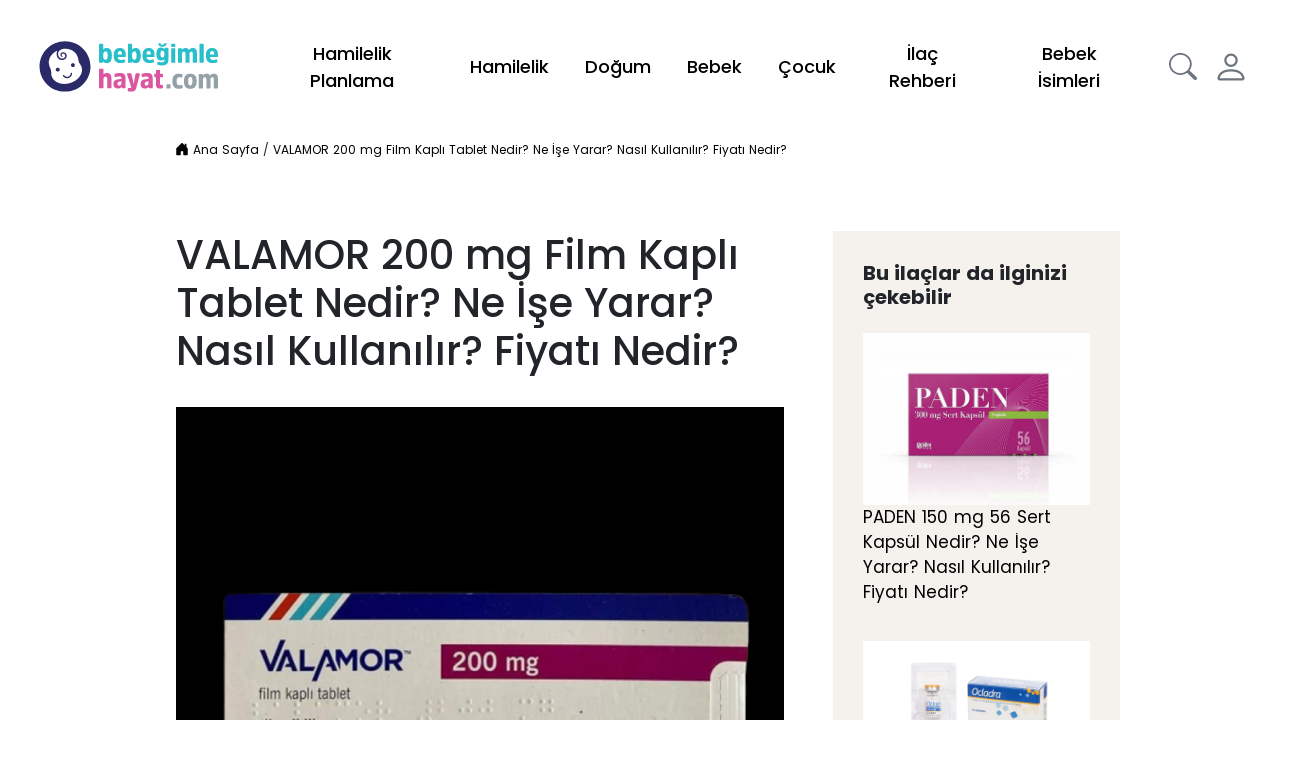

--- FILE ---
content_type: text/html; charset=utf-8
request_url: https://www.bebegimlehayat.com/valamor-200-mg-film-kapli-tablet-nedir-ne-ise-yarar-nasil-kullanilir-fiyati-nedir
body_size: 81261
content:
<!doctype html>
<html data-n-head-ssr lang="tr" data-n-head="%7B%22lang%22:%7B%22ssr%22:%22tr%22%7D%7D">
  <head >
    <meta data-n-head="ssr" charset="utf-8"><meta data-n-head="ssr" name="viewport" content="width=device-width, initial-scale=1.0, maximum-scale=1.0"><meta data-n-head="ssr" name="author" content="Bebeklere Dair Her Şey Burada! | BebeğimleHayat"><meta data-n-head="ssr" data-hid="copyright" name="copyright" content="Bebeklere Dair Her Şey Burada! | BebeğimleHayat"><meta data-n-head="ssr" property="og:image" content="/Data/bebegimlehayat-logo.svg"><meta data-n-head="ssr" name="twitter:image" content="/Data/bebegimlehayat-logo-svg"><meta data-n-head="ssr" property="og:type" content="website"><meta data-n-head="ssr" property="og:url" content="https://bebegimlehayat.com/"><meta data-n-head="ssr" property="og:site_name" content="https://bebegimlehayat.com/"><meta data-n-head="ssr" name="twitter:card" content="summary"><meta data-n-head="ssr" name="twitter:title" content="Bebeklere Dair Her Şey Burada! | BebeğimleHayat"><meta data-n-head="ssr" name="twitter:description" content="Bebeklere Dair Her Şey Burada! | BebeğimleHayat"><meta data-n-head="ssr" data-hid="description" name="description" content="VALAMOR 200 mg Film Kaplı Tablet ne işe yarar? VALAMOR 200 mg Film Kaplı Tablet yan etkileri nelerdir? VALAMOR 200 mg Film Kaplı Tablet hakkında bilmeniz gereken her şeyi bebeğimlehayat.com olarak derledik."><meta data-n-head="ssr" data-hid="og:title" property="og:title" content="VALAMOR 200 mg Film Kaplı Tablet Nedir ve Ne İşe Yarar? "><meta data-n-head="ssr" data-hid="og:description" property="og:description" content="VALAMOR 200 mg Film Kaplı Tablet ne işe yarar? VALAMOR 200 mg Film Kaplı Tablet yan etkileri nelerdir? VALAMOR 200 mg Film Kaplı Tablet hakkında bilmeniz gereken her şeyi bebeğimlehayat.com olarak derledik."><meta data-n-head="ssr" data-hid="robots" name="robots" content="index,follow"><title>VALAMOR 200 mg Film Kaplı Tablet Nedir ve Ne İşe Yarar? </title><link data-n-head="ssr" rel="icon" type="image/x-icon" href="/custom/images/favicon.ico"><link data-n-head="ssr" rel="canonical" href="https://www.bebegimlehayat.com/valamor-200-mg-film-kapli-tablet-nedir-ne-ise-yarar-nasil-kullanilir-fiyati-nedir"><script data-n-head="ssr" data-hid="gtm-script">if(!window._gtm_init){window._gtm_init=1;(function(w,n,d,m,e,p){w[d]=(w[d]==1||n[d]=='yes'||n[d]==1||n[m]==1||(w[e]&&w[e][p]&&w[e][p]()))?1:0})(window,navigator,'doNotTrack','msDoNotTrack','external','msTrackingProtectionEnabled');(function(w,d,s,l,x,y){w[x]={};w._gtm_inject=function(i){if(w.doNotTrack||w[x][i])return;w[x][i]=1;w[l]=w[l]||[];w[l].push({'gtm.start':new Date().getTime(),event:'gtm.js'});var f=d.getElementsByTagName(s)[0],j=d.createElement(s);j.async=true;j.src='https://www.googletagmanager.com/gtm.js?id='+i;f.parentNode.insertBefore(j,f);};w[y]('GTM-KM2FC8D')})(window,document,'script','dataLayer','_gtm_ids','_gtm_inject')}</script><link rel="preload" href="/_nuxt/app.dc111bbb05b576c54343.js" as="script"><link rel="preload" href="/_nuxt/chunk.7a5b9f00dff6388744f0.js" as="script"><link rel="preload" href="/_nuxt/chunk.8bc3a951b4e6dc3ff0e9.js" as="script"><link rel="preload" href="/_nuxt/chunk.6693b1be11fbbe8161c6.js" as="script"><link rel="preload" href="/_nuxt/chunk.e604e3e402a69f2b627b.js" as="script"><link rel="preload" href="/_nuxt/chunk.5cb198779ac9d64a9ed7.js" as="script"><link rel="preload" href="/_nuxt/chunk.7a91aa67a0f577cddca1.js" as="script"><link rel="preload" href="/_nuxt/chunk.8c3e67def8dcea70551d.js" as="script"><link rel="preload" href="/_nuxt/chunk.f7a6b7eff1abae37107f.js" as="script"><style data-vue-ssr-id="6406152a:0 1299ba02:0 1fcfd562:0 9593c05c:0 63e2dbec:0 f3f2ffda:0 b5223258:0 33600198:0 5a77b941:0 6853b784:0 fb5b71ec:0 74615e8c:0">@font-face{font-display:swap;font-family:"Poppins";font-style:normal;font-weight:300;src:url(/_nuxt/fonts/7641a0f.ttf)}@font-face{font-display:swap;font-family:"Poppins";font-style:normal;font-weight:400;src:url(/_nuxt/fonts/35d26b7.ttf)}@font-face{font-display:swap;font-family:"Poppins";font-style:normal;font-weight:500;src:url(/_nuxt/fonts/673ed42.ttf)}@font-face{font-display:swap;font-family:"Poppins";font-style:normal;font-weight:700;src:url(/_nuxt/fonts/cdb29a5.ttf)}
/*!
 * Bootstrap v4.6.1 (https://getbootstrap.com/)
 * Copyright 2011-2021 The Bootstrap Authors
 * Copyright 2011-2021 Twitter, Inc.
 * Licensed under MIT (https://github.com/twbs/bootstrap/blob/main/LICENSE)
 */:root{--indigo:#6610f2;--purple:#6f42c1;--pink:#e83e8c;--red:#dc3545;--orange:#fd7e14;--yellow:#ffc107;--green:#28a745;--teal:#20c997;--cyan:#17a2b8;--white:#fff;--gray:#6c757d;--gray-dark:#000;--primary:#0095db;--secondary:#6c757d;--success:#28a745;--info:#17a2b8;--warning:#ffc107;--danger:#dc3545;--light:#f8f9fa;--dark:#000;--breakpoint-xs:0;--breakpoint-sm:576px;--breakpoint-md:768px;--breakpoint-lg:992px;--breakpoint-xl:1200px}*,:after,:before{box-sizing:border-box}html{font-family:sans-serif;line-height:1.15;-webkit-text-size-adjust:100%;-webkit-tap-highlight-color:rgba(0,0,0,0)}article,aside,figcaption,figure,footer,header,hgroup,main,nav,section{display:block}body{background-color:#fff;color:#212529;font-family:-apple-system,BlinkMacSystemFont,"Segoe UI",Roboto,"Helvetica Neue",Arial,"Noto Sans","Liberation Sans",sans-serif,"Apple Color Emoji","Segoe UI Emoji","Segoe UI Symbol","Noto Color Emoji";font-size:1rem;font-weight:400;line-height:1.5;margin:0;text-align:left}[tabindex="-1"]:focus:not(:focus-visible){outline:0!important}hr{box-sizing:content-box;height:0;overflow:visible}h1,h2,h3,h4,h5,h6{margin-bottom:.5rem;margin-top:0}p{margin-bottom:1rem;margin-top:0}abbr[data-original-title],abbr[title]{border-bottom:0;cursor:help;-webkit-text-decoration:underline;-webkit-text-decoration:underline dotted;text-decoration:underline;text-decoration:underline dotted;-webkit-text-decoration-skip-ink:none;text-decoration-skip-ink:none}address{font-style:normal;line-height:inherit}address,dl,ol,ul{margin-bottom:1rem}dl,ol,ul{margin-top:0}ol ol,ol ul,ul ol,ul ul{margin-bottom:0}dt{font-weight:700}dd{margin-bottom:.5rem;margin-left:0}blockquote{margin:0 0 1rem}b,strong{font-weight:bolder}small{font-size:80%}sub,sup{font-size:75%;line-height:0;position:relative;vertical-align:baseline}sub{bottom:-.25em}sup{top:-.5em}a{background-color:transparent;color:#000;-webkit-text-decoration:none;text-decoration:none}a:hover{-webkit-text-decoration:underline;text-decoration:underline}a:not([href]):not([class]),a:not([href]):not([class]):hover{color:inherit;-webkit-text-decoration:none;text-decoration:none}code,kbd,pre,samp{font-family:SFMono-Regular,Menlo,Monaco,Consolas,"Liberation Mono","Courier New",monospace;font-size:1em}pre{margin-bottom:1rem;margin-top:0;overflow:auto;-ms-overflow-style:scrollbar}figure{margin:0 0 1rem}img{border-style:none}img,svg{vertical-align:middle}svg{overflow:hidden}table{border-collapse:collapse}caption{caption-side:bottom;color:#6c757d;padding-bottom:.75rem;padding-top:.75rem;text-align:left}th{text-align:inherit;text-align:-webkit-match-parent}label{display:inline-block;margin-bottom:.5rem}button{border-radius:0}button:focus:not(:focus-visible){outline:0}button,input,optgroup,select,textarea{font-family:inherit;font-size:inherit;line-height:inherit;margin:0}button,input{overflow:visible}button,select{text-transform:none}[role=button]{cursor:pointer}select{word-wrap:normal}[type=button],[type=reset],[type=submit],button{-webkit-appearance:button}[type=button]:not(:disabled),[type=reset]:not(:disabled),[type=submit]:not(:disabled),button:not(:disabled){cursor:pointer}[type=button]::-moz-focus-inner,[type=reset]::-moz-focus-inner,[type=submit]::-moz-focus-inner,button::-moz-focus-inner{border-style:none;padding:0}input[type=checkbox],input[type=radio]{box-sizing:border-box;padding:0}textarea{overflow:auto;resize:vertical}fieldset{border:0;margin:0;min-width:0;padding:0}legend{color:inherit;display:block;font-size:1.5rem;line-height:inherit;margin-bottom:.5rem;max-width:100%;padding:0;white-space:normal;width:100%}progress{vertical-align:baseline}[type=number]::-webkit-inner-spin-button,[type=number]::-webkit-outer-spin-button{height:auto}[type=search]{-webkit-appearance:none;outline-offset:-2px}[type=search]::-webkit-search-decoration{-webkit-appearance:none}::-webkit-file-upload-button{-webkit-appearance:button;font:inherit}output{display:inline-block}summary{cursor:pointer;display:list-item}template{display:none}[hidden]{display:none!important}.h1,.h2,.h3,.h4,.h5,.h6,h1,h2,h3,h4,h5,h6{font-weight:500;line-height:1.2;margin-bottom:.5rem}.h1,h1{font-size:2.5rem}.h2,h2{font-size:2rem}.h3,h3{font-size:1.75rem}.h4,h4{font-size:1.5rem}.h5,h5{font-size:1.25rem}.h6,h6{font-size:1rem}@media (max-width:1199.98px){.h1,h1{font-size:2.3rem}.h2,h2{font-size:1.8rem}.h3,h3{font-size:1.5rem}.h4,h4{font-size:1.3rem}.h5,h5{font-size:1.05rem}.h6,h6{font-size:.95rem}}@media (max-width:991.98px){.h1,h1{font-size:2.1rem}.h2,h2{font-size:1.7rem}.h3,h3{font-size:1.4rem}.h4,h4{font-size:1.2rem}.h5,h5{font-size:1rem}.h6,h6{font-size:.9rem}}@media (max-width:767.98px){.h1,h1{font-size:1.8rem}.h2,h2{font-size:1.6rem}.h3,h3{font-size:1.2rem}.h4,h4{font-size:1.1rem}.h5,h5{font-size:.9rem}.h6,h6{font-size:.85rem}}@media (max-width:575.98px){.h1,h1{font-size:1.6rem}.h2,h2{font-size:1.4rem}.h3,h3{font-size:1.1rem}.h4,h4{font-size:1rem}.h5,.h6,h5,h6{font-size:.8rem}}.lead{font-size:1.25rem;font-weight:300}.display-1{font-size:6rem}.display-1,.display-2{font-weight:300;line-height:1.2}.display-2{font-size:5.5rem}.display-3{font-size:4.5rem}.display-3,.display-4{font-weight:300;line-height:1.2}.display-4{font-size:3.5rem}hr{border:0;border-top:1px solid rgba(0,0,0,.1);margin-bottom:1rem;margin-top:1rem}.small,small{font-size:80%;font-weight:400}.mark,mark{background-color:#fcf8e3;padding:.2em}.list-inline,.list-unstyled{list-style:none;padding-left:0}.list-inline-item{display:inline-block}.list-inline-item:not(:last-child){margin-right:.5rem}.initialism{font-size:90%;text-transform:uppercase}.blockquote{font-size:1.25rem;margin-bottom:1rem}.blockquote-footer{color:#6c757d;display:block;font-size:80%}.blockquote-footer:before{content:"\2014\00A0"}.img-fluid,.img-thumbnail{height:auto;max-width:100%}.img-thumbnail{background-color:#fff;border:1px solid #dee2e6;border-radius:.25rem;padding:.25rem}.figure{display:inline-block}.figure-img{line-height:1;margin-bottom:.5rem}.figure-caption{color:#6c757d;font-size:90%}code{color:#e83e8c;font-size:87.5%;word-wrap:break-word}a>code{color:inherit}kbd{background-color:#212529;border-radius:.2rem;color:#fff;font-size:87.5%;padding:.2rem .4rem}kbd kbd{font-size:100%;font-weight:700;padding:0}pre{color:#212529;display:block;font-size:87.5%}pre code{color:inherit;font-size:inherit;word-break:normal}.pre-scrollable{max-height:340px;overflow-y:scroll}.container,.container-fluid,.container-lg,.container-md,.container-sm,.container-xl{margin-left:auto;margin-right:auto;padding-left:15px;padding-right:15px;width:100%}@media (min-width:576px){.container,.container-sm{max-width:540px}}@media (min-width:768px){.container,.container-md,.container-sm{max-width:720px}}@media (min-width:992px){.container,.container-lg,.container-md,.container-sm{max-width:960px}}@media (min-width:1300px){.container,.container-lg,.container-md,.container-sm,.container-xl{max-width:1260px}}.row{display:flex;flex-wrap:wrap;margin-left:-15px;margin-right:-15px}.no-gutters{margin-left:0;margin-right:0}.no-gutters>.col,.no-gutters>[class*=col-]{padding-left:0;padding-right:0}.col,.col-1,.col-10,.col-11,.col-12,.col-2,.col-3,.col-4,.col-5,.col-6,.col-7,.col-8,.col-9,.col-auto,.col-lg,.col-lg-1,.col-lg-10,.col-lg-11,.col-lg-12,.col-lg-2,.col-lg-3,.col-lg-4,.col-lg-5,.col-lg-6,.col-lg-7,.col-lg-8,.col-lg-9,.col-lg-auto,.col-md,.col-md-1,.col-md-10,.col-md-11,.col-md-12,.col-md-2,.col-md-3,.col-md-4,.col-md-5,.col-md-6,.col-md-7,.col-md-8,.col-md-9,.col-md-auto,.col-sm,.col-sm-1,.col-sm-10,.col-sm-11,.col-sm-12,.col-sm-2,.col-sm-3,.col-sm-4,.col-sm-5,.col-sm-6,.col-sm-7,.col-sm-8,.col-sm-9,.col-sm-auto,.col-xl,.col-xl-1,.col-xl-10,.col-xl-11,.col-xl-12,.col-xl-2,.col-xl-3,.col-xl-4,.col-xl-5,.col-xl-6,.col-xl-7,.col-xl-8,.col-xl-9,.col-xl-auto{padding-left:15px;padding-right:15px;position:relative;width:100%}.col{flex-basis:0;flex-grow:1;max-width:100%}.row-cols-1>*{flex:0 0 100%;max-width:100%}.row-cols-2>*{flex:0 0 50%;max-width:50%}.row-cols-3>*{flex:0 0 33.333333%;max-width:33.333333%}.row-cols-4>*{flex:0 0 25%;max-width:25%}.row-cols-5>*{flex:0 0 20%;max-width:20%}.row-cols-6>*{flex:0 0 16.666667%;max-width:16.666667%}.col-auto{flex:0 0 auto;max-width:100%;width:auto}.col-1{flex:0 0 8.333333%;max-width:8.333333%}.col-2{flex:0 0 16.666667%;max-width:16.666667%}.col-3{flex:0 0 25%;max-width:25%}.col-4{flex:0 0 33.333333%;max-width:33.333333%}.col-5{flex:0 0 41.666667%;max-width:41.666667%}.col-6{flex:0 0 50%;max-width:50%}.col-7{flex:0 0 58.333333%;max-width:58.333333%}.col-8{flex:0 0 66.666667%;max-width:66.666667%}.col-9{flex:0 0 75%;max-width:75%}.col-10{flex:0 0 83.333333%;max-width:83.333333%}.col-11{flex:0 0 91.666667%;max-width:91.666667%}.col-12{flex:0 0 100%;max-width:100%}.order-first{order:-1}.order-last{order:13}.order-0{order:0}.order-1{order:1}.order-2{order:2}.order-3{order:3}.order-4{order:4}.order-5{order:5}.order-6{order:6}.order-7{order:7}.order-8{order:8}.order-9{order:9}.order-10{order:10}.order-11{order:11}.order-12{order:12}.offset-1{margin-left:8.333333%}.offset-2{margin-left:16.666667%}.offset-3{margin-left:25%}.offset-4{margin-left:33.333333%}.offset-5{margin-left:41.666667%}.offset-6{margin-left:50%}.offset-7{margin-left:58.333333%}.offset-8{margin-left:66.666667%}.offset-9{margin-left:75%}.offset-10{margin-left:83.333333%}.offset-11{margin-left:91.666667%}@media (min-width:576px){.col-sm{flex-basis:0;flex-grow:1;max-width:100%}.row-cols-sm-1>*{flex:0 0 100%;max-width:100%}.row-cols-sm-2>*{flex:0 0 50%;max-width:50%}.row-cols-sm-3>*{flex:0 0 33.333333%;max-width:33.333333%}.row-cols-sm-4>*{flex:0 0 25%;max-width:25%}.row-cols-sm-5>*{flex:0 0 20%;max-width:20%}.row-cols-sm-6>*{flex:0 0 16.666667%;max-width:16.666667%}.col-sm-auto{flex:0 0 auto;max-width:100%;width:auto}.col-sm-1{flex:0 0 8.333333%;max-width:8.333333%}.col-sm-2{flex:0 0 16.666667%;max-width:16.666667%}.col-sm-3{flex:0 0 25%;max-width:25%}.col-sm-4{flex:0 0 33.333333%;max-width:33.333333%}.col-sm-5{flex:0 0 41.666667%;max-width:41.666667%}.col-sm-6{flex:0 0 50%;max-width:50%}.col-sm-7{flex:0 0 58.333333%;max-width:58.333333%}.col-sm-8{flex:0 0 66.666667%;max-width:66.666667%}.col-sm-9{flex:0 0 75%;max-width:75%}.col-sm-10{flex:0 0 83.333333%;max-width:83.333333%}.col-sm-11{flex:0 0 91.666667%;max-width:91.666667%}.col-sm-12{flex:0 0 100%;max-width:100%}.order-sm-first{order:-1}.order-sm-last{order:13}.order-sm-0{order:0}.order-sm-1{order:1}.order-sm-2{order:2}.order-sm-3{order:3}.order-sm-4{order:4}.order-sm-5{order:5}.order-sm-6{order:6}.order-sm-7{order:7}.order-sm-8{order:8}.order-sm-9{order:9}.order-sm-10{order:10}.order-sm-11{order:11}.order-sm-12{order:12}.offset-sm-0{margin-left:0}.offset-sm-1{margin-left:8.333333%}.offset-sm-2{margin-left:16.666667%}.offset-sm-3{margin-left:25%}.offset-sm-4{margin-left:33.333333%}.offset-sm-5{margin-left:41.666667%}.offset-sm-6{margin-left:50%}.offset-sm-7{margin-left:58.333333%}.offset-sm-8{margin-left:66.666667%}.offset-sm-9{margin-left:75%}.offset-sm-10{margin-left:83.333333%}.offset-sm-11{margin-left:91.666667%}}@media (min-width:768px){.col-md{flex-basis:0;flex-grow:1;max-width:100%}.row-cols-md-1>*{flex:0 0 100%;max-width:100%}.row-cols-md-2>*{flex:0 0 50%;max-width:50%}.row-cols-md-3>*{flex:0 0 33.333333%;max-width:33.333333%}.row-cols-md-4>*{flex:0 0 25%;max-width:25%}.row-cols-md-5>*{flex:0 0 20%;max-width:20%}.row-cols-md-6>*{flex:0 0 16.666667%;max-width:16.666667%}.col-md-auto{flex:0 0 auto;max-width:100%;width:auto}.col-md-1{flex:0 0 8.333333%;max-width:8.333333%}.col-md-2{flex:0 0 16.666667%;max-width:16.666667%}.col-md-3{flex:0 0 25%;max-width:25%}.col-md-4{flex:0 0 33.333333%;max-width:33.333333%}.col-md-5{flex:0 0 41.666667%;max-width:41.666667%}.col-md-6{flex:0 0 50%;max-width:50%}.col-md-7{flex:0 0 58.333333%;max-width:58.333333%}.col-md-8{flex:0 0 66.666667%;max-width:66.666667%}.col-md-9{flex:0 0 75%;max-width:75%}.col-md-10{flex:0 0 83.333333%;max-width:83.333333%}.col-md-11{flex:0 0 91.666667%;max-width:91.666667%}.col-md-12{flex:0 0 100%;max-width:100%}.order-md-first{order:-1}.order-md-last{order:13}.order-md-0{order:0}.order-md-1{order:1}.order-md-2{order:2}.order-md-3{order:3}.order-md-4{order:4}.order-md-5{order:5}.order-md-6{order:6}.order-md-7{order:7}.order-md-8{order:8}.order-md-9{order:9}.order-md-10{order:10}.order-md-11{order:11}.order-md-12{order:12}.offset-md-0{margin-left:0}.offset-md-1{margin-left:8.333333%}.offset-md-2{margin-left:16.666667%}.offset-md-3{margin-left:25%}.offset-md-4{margin-left:33.333333%}.offset-md-5{margin-left:41.666667%}.offset-md-6{margin-left:50%}.offset-md-7{margin-left:58.333333%}.offset-md-8{margin-left:66.666667%}.offset-md-9{margin-left:75%}.offset-md-10{margin-left:83.333333%}.offset-md-11{margin-left:91.666667%}}@media (min-width:992px){.col-lg{flex-basis:0;flex-grow:1;max-width:100%}.row-cols-lg-1>*{flex:0 0 100%;max-width:100%}.row-cols-lg-2>*{flex:0 0 50%;max-width:50%}.row-cols-lg-3>*{flex:0 0 33.333333%;max-width:33.333333%}.row-cols-lg-4>*{flex:0 0 25%;max-width:25%}.row-cols-lg-5>*{flex:0 0 20%;max-width:20%}.row-cols-lg-6>*{flex:0 0 16.666667%;max-width:16.666667%}.col-lg-auto{flex:0 0 auto;max-width:100%;width:auto}.col-lg-1{flex:0 0 8.333333%;max-width:8.333333%}.col-lg-2{flex:0 0 16.666667%;max-width:16.666667%}.col-lg-3{flex:0 0 25%;max-width:25%}.col-lg-4{flex:0 0 33.333333%;max-width:33.333333%}.col-lg-5{flex:0 0 41.666667%;max-width:41.666667%}.col-lg-6{flex:0 0 50%;max-width:50%}.col-lg-7{flex:0 0 58.333333%;max-width:58.333333%}.col-lg-8{flex:0 0 66.666667%;max-width:66.666667%}.col-lg-9{flex:0 0 75%;max-width:75%}.col-lg-10{flex:0 0 83.333333%;max-width:83.333333%}.col-lg-11{flex:0 0 91.666667%;max-width:91.666667%}.col-lg-12{flex:0 0 100%;max-width:100%}.order-lg-first{order:-1}.order-lg-last{order:13}.order-lg-0{order:0}.order-lg-1{order:1}.order-lg-2{order:2}.order-lg-3{order:3}.order-lg-4{order:4}.order-lg-5{order:5}.order-lg-6{order:6}.order-lg-7{order:7}.order-lg-8{order:8}.order-lg-9{order:9}.order-lg-10{order:10}.order-lg-11{order:11}.order-lg-12{order:12}.offset-lg-0{margin-left:0}.offset-lg-1{margin-left:8.333333%}.offset-lg-2{margin-left:16.666667%}.offset-lg-3{margin-left:25%}.offset-lg-4{margin-left:33.333333%}.offset-lg-5{margin-left:41.666667%}.offset-lg-6{margin-left:50%}.offset-lg-7{margin-left:58.333333%}.offset-lg-8{margin-left:66.666667%}.offset-lg-9{margin-left:75%}.offset-lg-10{margin-left:83.333333%}.offset-lg-11{margin-left:91.666667%}}@media (min-width:1200px){.col-xl{flex-basis:0;flex-grow:1;max-width:100%}.row-cols-xl-1>*{flex:0 0 100%;max-width:100%}.row-cols-xl-2>*{flex:0 0 50%;max-width:50%}.row-cols-xl-3>*{flex:0 0 33.333333%;max-width:33.333333%}.row-cols-xl-4>*{flex:0 0 25%;max-width:25%}.row-cols-xl-5>*{flex:0 0 20%;max-width:20%}.row-cols-xl-6>*{flex:0 0 16.666667%;max-width:16.666667%}.col-xl-auto{flex:0 0 auto;max-width:100%;width:auto}.col-xl-1{flex:0 0 8.333333%;max-width:8.333333%}.col-xl-2{flex:0 0 16.666667%;max-width:16.666667%}.col-xl-3{flex:0 0 25%;max-width:25%}.col-xl-4{flex:0 0 33.333333%;max-width:33.333333%}.col-xl-5{flex:0 0 41.666667%;max-width:41.666667%}.col-xl-6{flex:0 0 50%;max-width:50%}.col-xl-7{flex:0 0 58.333333%;max-width:58.333333%}.col-xl-8{flex:0 0 66.666667%;max-width:66.666667%}.col-xl-9{flex:0 0 75%;max-width:75%}.col-xl-10{flex:0 0 83.333333%;max-width:83.333333%}.col-xl-11{flex:0 0 91.666667%;max-width:91.666667%}.col-xl-12{flex:0 0 100%;max-width:100%}.order-xl-first{order:-1}.order-xl-last{order:13}.order-xl-0{order:0}.order-xl-1{order:1}.order-xl-2{order:2}.order-xl-3{order:3}.order-xl-4{order:4}.order-xl-5{order:5}.order-xl-6{order:6}.order-xl-7{order:7}.order-xl-8{order:8}.order-xl-9{order:9}.order-xl-10{order:10}.order-xl-11{order:11}.order-xl-12{order:12}.offset-xl-0{margin-left:0}.offset-xl-1{margin-left:8.333333%}.offset-xl-2{margin-left:16.666667%}.offset-xl-3{margin-left:25%}.offset-xl-4{margin-left:33.333333%}.offset-xl-5{margin-left:41.666667%}.offset-xl-6{margin-left:50%}.offset-xl-7{margin-left:58.333333%}.offset-xl-8{margin-left:66.666667%}.offset-xl-9{margin-left:75%}.offset-xl-10{margin-left:83.333333%}.offset-xl-11{margin-left:91.666667%}}.table{color:#212529;margin-bottom:1rem;width:100%}.table td,.table th{border-top:1px solid #dee2e6;padding:.75rem;vertical-align:middle}.table thead th{border-bottom:2px solid #dee2e6;vertical-align:middle}.table tbody+tbody{border-top:2px solid #dee2e6}.table-sm td,.table-sm th{padding:.3rem}.table-bordered,.table-bordered td,.table-bordered th{border:1px solid #dee2e6}.table-bordered thead td,.table-bordered thead th{border-bottom-width:2px}.table-borderless tbody+tbody,.table-borderless td,.table-borderless th,.table-borderless thead th{border:0}.table-striped tbody tr:nth-of-type(odd){background-color:rgba(0,0,0,.05)}.table-hover tbody tr:hover{background-color:rgba(0,0,0,.075);color:#212529}.table-primary,.table-primary>td,.table-primary>th{background-color:#b8daff}.table-primary tbody+tbody,.table-primary td,.table-primary th,.table-primary thead th{border-color:#7abaff}.table-hover .table-primary:hover,.table-hover .table-primary:hover>td,.table-hover .table-primary:hover>th{background-color:#9fcdff}.table-secondary,.table-secondary>td,.table-secondary>th{background-color:#d6d8db}.table-secondary tbody+tbody,.table-secondary td,.table-secondary th,.table-secondary thead th{border-color:#b3b7bb}.table-hover .table-secondary:hover,.table-hover .table-secondary:hover>td,.table-hover .table-secondary:hover>th{background-color:#c8cbcf}.table-success,.table-success>td,.table-success>th{background-color:#c3e6cb}.table-success tbody+tbody,.table-success td,.table-success th,.table-success thead th{border-color:#8fd19e}.table-hover .table-success:hover,.table-hover .table-success:hover>td,.table-hover .table-success:hover>th{background-color:#b1dfbb}.table-info,.table-info>td,.table-info>th{background-color:#bee5eb}.table-info tbody+tbody,.table-info td,.table-info th,.table-info thead th{border-color:#86cfda}.table-hover .table-info:hover,.table-hover .table-info:hover>td,.table-hover .table-info:hover>th{background-color:#abdde5}.table-warning,.table-warning>td,.table-warning>th{background-color:#ffeeba}.table-warning tbody+tbody,.table-warning td,.table-warning th,.table-warning thead th{border-color:#ffdf7e}.table-hover .table-warning:hover,.table-hover .table-warning:hover>td,.table-hover .table-warning:hover>th{background-color:#ffe8a1}.table-danger,.table-danger>td,.table-danger>th{background-color:#f5c6cb}.table-danger tbody+tbody,.table-danger td,.table-danger th,.table-danger thead th{border-color:#ed969e}.table-hover .table-danger:hover,.table-hover .table-danger:hover>td,.table-hover .table-danger:hover>th{background-color:#f1b0b7}.table-light,.table-light>td,.table-light>th{background-color:#fdfdfe}.table-light tbody+tbody,.table-light td,.table-light th,.table-light thead th{border-color:#fbfcfc}.table-hover .table-light:hover,.table-hover .table-light:hover>td,.table-hover .table-light:hover>th{background-color:#ececf6}.table-dark,.table-dark>td,.table-dark>th{background-color:#c6c8ca}.table-dark tbody+tbody,.table-dark td,.table-dark th,.table-dark thead th{border-color:#95999c}.table-hover .table-dark:hover,.table-hover .table-dark:hover>td,.table-hover .table-dark:hover>th{background-color:#b9bbbe}.table-active,.table-active>td,.table-active>th,.table-hover .table-active:hover,.table-hover .table-active:hover>td,.table-hover .table-active:hover>th{background-color:rgba(0,0,0,.075)}.table .thead-dark th{background-color:#000;border-color:#454d55;color:#fff}.table .thead-light th{background-color:#e9ecef;border-color:#dee2e6;color:#495057}.table-dark{background-color:#000;color:#fff}.table-dark td,.table-dark th,.table-dark thead th{border-color:#454d55}.table-dark.table-bordered{border:0}.table-dark.table-striped tbody tr:nth-of-type(odd){background-color:hsla(0,0%,100%,.05)}.table-dark.table-hover tbody tr:hover{background-color:hsla(0,0%,100%,.075);color:#fff}@media (max-width:575.98px){.table-responsive-sm{display:block;overflow-x:auto;width:100%;-webkit-overflow-scrolling:touch}.table-responsive-sm>.table-bordered{border:0}}@media (max-width:767.98px){.table-responsive-md{display:block;overflow-x:auto;width:100%;-webkit-overflow-scrolling:touch}.table-responsive-md>.table-bordered{border:0}}@media (max-width:991.98px){.table-responsive-lg{display:block;overflow-x:auto;width:100%;-webkit-overflow-scrolling:touch}.table-responsive-lg>.table-bordered{border:0}}@media (max-width:1199.98px){.table-responsive-xl{display:block;overflow-x:auto;width:100%;-webkit-overflow-scrolling:touch}.table-responsive-xl>.table-bordered{border:0}}.table-responsive{display:block;overflow-x:auto;width:100%;-webkit-overflow-scrolling:touch}.table-responsive>.table-bordered{border:0}.form-control{background-clip:padding-box;background-color:#fff;border:1px solid #ced4da;border-radius:.25rem;color:#495057;display:block;font-size:1rem;font-weight:400;height:calc(1.5em + .75rem + 2px);line-height:1.5;padding:.375rem .75rem;transition:border-color .15s ease-in-out,box-shadow .15s ease-in-out;width:100%}@media (prefers-reduced-motion:reduce){.form-control{transition:none}}.form-control::-ms-expand{background-color:transparent;border:0}.form-control:focus{background-color:#fff;border-color:var(--main-background-color);box-shadow:none;color:#495057;outline:0}.form-control::-moz-placeholder{color:#6c757d;opacity:1}.form-control::placeholder{color:#6c757d;opacity:1}.form-control:disabled,.form-control[readonly]{background-color:#e9ecef;opacity:1}input[type=date].form-control,input[type=datetime-local].form-control,input[type=month].form-control,input[type=time].form-control{-webkit-appearance:none;-moz-appearance:none;appearance:none}select.form-control:-moz-focusring{color:transparent;text-shadow:0 0 0 #495057}select.form-control:focus::-ms-value{background-color:#fff;color:#495057}.form-control-file,.form-control-range{display:block;width:100%}.col-form-label{font-size:inherit;line-height:1.5;margin-bottom:0;padding-bottom:calc(.375rem + 1px);padding-top:calc(.375rem + 1px)}.col-form-label-lg{font-size:1.25rem;line-height:1.5;padding-bottom:calc(.5rem + 1px);padding-top:calc(.5rem + 1px)}.col-form-label-sm{font-size:.875rem;line-height:1.5;padding-bottom:calc(.25rem + 1px);padding-top:calc(.25rem + 1px)}.form-control-plaintext{background-color:transparent;border:solid transparent;border-width:1px 0;color:#212529;display:block;font-size:1rem;line-height:1.5;margin-bottom:0;padding:.375rem 0;width:100%}.form-control-plaintext.form-control-lg,.form-control-plaintext.form-control-sm{padding-left:0;padding-right:0}.form-control-sm{border-radius:.2rem;font-size:.875rem;height:calc(1.5em + .5rem + 2px);line-height:1.5;padding:.25rem .5rem}.form-control-lg{border-radius:.3rem;font-size:1.25rem;height:calc(1.5em + 1rem + 2px);line-height:1.5;padding:.5rem 1rem}select.form-control[multiple],select.form-control[size],textarea.form-control{height:auto}.form-group{margin-bottom:1rem}.form-text{display:block;margin-top:.25rem}.form-row{display:flex;flex-wrap:wrap;margin-left:-5px;margin-right:-5px}.form-row>.col,.form-row>[class*=col-]{padding-left:5px;padding-right:5px}.form-check{display:block;padding-left:1.25rem;position:relative}.form-check-input{margin-left:-1.25rem;margin-top:.3rem;position:absolute}.form-check-input:disabled~.form-check-label,.form-check-input[disabled]~.form-check-label{color:#6c757d}.form-check-label{margin-bottom:0}.form-check-inline{align-items:center;display:inline-flex;margin-right:.75rem;padding-left:0}.form-check-inline .form-check-input{margin-left:0;margin-right:.3125rem;margin-top:0;position:static}.valid-feedback{color:#28a745;display:none;font-size:80%;margin-top:.25rem;width:100%}.valid-tooltip{background-color:rgba(40,167,69,.9);border-radius:.25rem;color:#fff;display:none;font-size:.875rem;left:0;line-height:1.5;margin-top:.1rem;max-width:100%;padding:.25rem .5rem;position:absolute;top:100%;z-index:5}.form-row>.col>.valid-tooltip,.form-row>[class*=col-]>.valid-tooltip{left:5px}.is-valid~.valid-feedback,.is-valid~.valid-tooltip,.was-validated :valid~.valid-feedback,.was-validated :valid~.valid-tooltip{display:block}.form-control.is-valid,.was-validated .form-control:valid{background-image:url("data:image/svg+xml;charset=utf-8,%3Csvg xmlns='http://www.w3.org/2000/svg' width='8' height='8' viewBox='0 0 8 8'%3E%3Cpath fill='%2328a745' d='M2.3 6.73.6 4.53c-.4-1.04.46-1.4 1.1-.8l1.1 1.4 3.4-3.8c.6-.63 1.6-.27 1.2.7l-4 4.6c-.43.5-.8.4-1.1.1'/%3E%3C/svg%3E");background-position:right calc(.375em + .1875rem) center;background-repeat:no-repeat;background-size:calc(.75em + .375rem) calc(.75em + .375rem);border-color:#28a745;padding-right:calc(1.5em + .75rem)!important}.form-control.is-valid:focus,.was-validated .form-control:valid:focus{border-color:#28a745;box-shadow:0 0 5px 0 rgba(40,167,69,.25)}.was-validated select.form-control:valid,select.form-control.is-valid{background-position:right 1.5rem center;padding-right:3rem!important}.was-validated textarea.form-control:valid,textarea.form-control.is-valid{background-position:top calc(.375em + .1875rem) right calc(.375em + .1875rem);padding-right:calc(1.5em + .75rem)}.custom-select.is-valid,.was-validated .custom-select:valid{background:url("data:image/svg+xml;charset=utf-8,%3Csvg xmlns='http://www.w3.org/2000/svg' width='4' height='5' viewBox='0 0 4 5'%3E%3Cpath d='M2 0 0 2h4zm0 5L0 3h4z'/%3E%3C/svg%3E") right .75rem center/8px 10px no-repeat,#fff url("data:image/svg+xml;charset=utf-8,%3Csvg xmlns='http://www.w3.org/2000/svg' width='8' height='8' viewBox='0 0 8 8'%3E%3Cpath fill='%2328a745' d='M2.3 6.73.6 4.53c-.4-1.04.46-1.4 1.1-.8l1.1 1.4 3.4-3.8c.6-.63 1.6-.27 1.2.7l-4 4.6c-.43.5-.8.4-1.1.1'/%3E%3C/svg%3E") center right 1.75rem/calc(.75em + .375rem) calc(.75em + .375rem) no-repeat;border-color:#28a745;padding-right:calc(.75em + 2.3125rem)!important}.custom-select.is-valid:focus,.was-validated .custom-select:valid:focus{border-color:#28a745;box-shadow:0 0 5px 0 rgba(40,167,69,.25)}.form-check-input.is-valid~.form-check-label,.was-validated .form-check-input:valid~.form-check-label{color:#28a745}.form-check-input.is-valid~.valid-feedback,.form-check-input.is-valid~.valid-tooltip,.was-validated .form-check-input:valid~.valid-feedback,.was-validated .form-check-input:valid~.valid-tooltip{display:block}.custom-control-input.is-valid~.custom-control-label,.was-validated .custom-control-input:valid~.custom-control-label{color:#28a745}.custom-control-input.is-valid~.custom-control-label:before,.was-validated .custom-control-input:valid~.custom-control-label:before{border-color:#28a745}.custom-control-input.is-valid:checked~.custom-control-label:before,.was-validated .custom-control-input:valid:checked~.custom-control-label:before{background-color:#34ce57;border-color:#34ce57}.custom-control-input.is-valid:focus~.custom-control-label:before,.was-validated .custom-control-input:valid:focus~.custom-control-label:before{box-shadow:0 0 5px 0 rgba(40,167,69,.25)}.custom-control-input.is-valid:focus:not(:checked)~.custom-control-label:before,.was-validated .custom-control-input:valid:focus:not(:checked)~.custom-control-label:before{border-color:#28a745}.custom-file-input.is-valid~.custom-file-label,.was-validated .custom-file-input:valid~.custom-file-label{border-color:#28a745}.custom-file-input.is-valid:focus~.custom-file-label,.was-validated .custom-file-input:valid:focus~.custom-file-label{border-color:#28a745;box-shadow:0 0 5px 0 rgba(40,167,69,.25)}.invalid-feedback{color:#dc3545;display:none;font-size:80%;margin-top:.25rem;width:100%}.invalid-tooltip{background-color:rgba(220,53,69,.9);border-radius:.25rem;color:#fff;display:none;font-size:.875rem;left:0;line-height:1.5;margin-top:.1rem;max-width:100%;padding:.25rem .5rem;position:absolute;top:100%;z-index:5}.form-row>.col>.invalid-tooltip,.form-row>[class*=col-]>.invalid-tooltip{left:5px}.is-invalid~.invalid-feedback,.is-invalid~.invalid-tooltip,.was-validated :invalid~.invalid-feedback,.was-validated :invalid~.invalid-tooltip{display:block}.form-control.is-invalid,.was-validated .form-control:invalid{background-image:url("data:image/svg+xml;charset=utf-8,%3Csvg xmlns='http://www.w3.org/2000/svg' width='12' height='12' fill='none' stroke='%23dc3545' viewBox='0 0 12 12'%3E%3Ccircle cx='6' cy='6' r='4.5'/%3E%3Cpath stroke-linejoin='round' d='M5.8 3.6h.4L6 6.5z'/%3E%3Ccircle cx='6' cy='8.2' r='.6' fill='%23dc3545' stroke='none'/%3E%3C/svg%3E");background-position:right calc(.375em + .1875rem) center;background-repeat:no-repeat;background-size:calc(.75em + .375rem) calc(.75em + .375rem);border-color:#dc3545;padding-right:calc(1.5em + .75rem)!important}.form-control.is-invalid:focus,.was-validated .form-control:invalid:focus{border-color:#dc3545;box-shadow:0 0 5px 0 rgba(220,53,69,.25)}.was-validated select.form-control:invalid,select.form-control.is-invalid{background-position:right 1.5rem center;padding-right:3rem!important}.was-validated textarea.form-control:invalid,textarea.form-control.is-invalid{background-position:top calc(.375em + .1875rem) right calc(.375em + .1875rem);padding-right:calc(1.5em + .75rem)}.custom-select.is-invalid,.was-validated .custom-select:invalid{background:url("data:image/svg+xml;charset=utf-8,%3Csvg xmlns='http://www.w3.org/2000/svg' width='4' height='5' viewBox='0 0 4 5'%3E%3Cpath d='M2 0 0 2h4zm0 5L0 3h4z'/%3E%3C/svg%3E") right .75rem center/8px 10px no-repeat,#fff url("data:image/svg+xml;charset=utf-8,%3Csvg xmlns='http://www.w3.org/2000/svg' width='12' height='12' fill='none' stroke='%23dc3545' viewBox='0 0 12 12'%3E%3Ccircle cx='6' cy='6' r='4.5'/%3E%3Cpath stroke-linejoin='round' d='M5.8 3.6h.4L6 6.5z'/%3E%3Ccircle cx='6' cy='8.2' r='.6' fill='%23dc3545' stroke='none'/%3E%3C/svg%3E") center right 1.75rem/calc(.75em + .375rem) calc(.75em + .375rem) no-repeat;border-color:#dc3545;padding-right:calc(.75em + 2.3125rem)!important}.custom-select.is-invalid:focus,.was-validated .custom-select:invalid:focus{border-color:#dc3545;box-shadow:0 0 5px 0 rgba(220,53,69,.25)}.form-check-input.is-invalid~.form-check-label,.was-validated .form-check-input:invalid~.form-check-label{color:#dc3545}.form-check-input.is-invalid~.invalid-feedback,.form-check-input.is-invalid~.invalid-tooltip,.was-validated .form-check-input:invalid~.invalid-feedback,.was-validated .form-check-input:invalid~.invalid-tooltip{display:block}.custom-control-input.is-invalid~.custom-control-label,.was-validated .custom-control-input:invalid~.custom-control-label{color:#dc3545}.custom-control-input.is-invalid~.custom-control-label:before,.was-validated .custom-control-input:invalid~.custom-control-label:before{border-color:#dc3545}.custom-control-input.is-invalid:checked~.custom-control-label:before,.was-validated .custom-control-input:invalid:checked~.custom-control-label:before{background-color:#e4606d;border-color:#e4606d}.custom-control-input.is-invalid:focus~.custom-control-label:before,.was-validated .custom-control-input:invalid:focus~.custom-control-label:before{box-shadow:0 0 5px 0 rgba(220,53,69,.25)}.custom-control-input.is-invalid:focus:not(:checked)~.custom-control-label:before,.was-validated .custom-control-input:invalid:focus:not(:checked)~.custom-control-label:before{border-color:#dc3545}.custom-file-input.is-invalid~.custom-file-label,.was-validated .custom-file-input:invalid~.custom-file-label{border-color:#dc3545}.custom-file-input.is-invalid:focus~.custom-file-label,.was-validated .custom-file-input:invalid:focus~.custom-file-label{border-color:#dc3545;box-shadow:0 0 5px 0 rgba(220,53,69,.25)}.form-inline{align-items:center;display:flex;flex-flow:row wrap}.form-inline .form-check{width:100%}@media (min-width:576px){.form-inline label{justify-content:center}.form-inline .form-group,.form-inline label{align-items:center;display:flex;margin-bottom:0}.form-inline .form-group{flex:0 0 auto;flex-flow:row wrap}.form-inline .form-control{display:inline-block;vertical-align:middle;width:auto}.form-inline .form-control-plaintext{display:inline-block}.form-inline .custom-select,.form-inline .input-group{width:auto}.form-inline .form-check{align-items:center;display:flex;justify-content:center;padding-left:0;width:auto}.form-inline .form-check-input{flex-shrink:0;margin-left:0;margin-right:.25rem;margin-top:0;position:relative}.form-inline .custom-control{align-items:center;justify-content:center}.form-inline .custom-control-label{margin-bottom:0}}.btn{background-color:transparent;border:1px solid transparent;border-radius:.25rem;color:#212529;display:inline-block;font-size:1rem;font-weight:400;line-height:1.5;padding:.375rem .75rem;text-align:center;transition:color .15s ease-in-out,background-color .15s ease-in-out,border-color .15s ease-in-out,box-shadow .15s ease-in-out;-webkit-user-select:none;-moz-user-select:none;user-select:none;vertical-align:middle}@media (prefers-reduced-motion:reduce){.btn{transition:none}}.btn:hover{color:#212529;-webkit-text-decoration:none;text-decoration:none}.btn.focus,.btn:focus{outline:0}.btn.disabled,.btn:disabled{opacity:.65}.btn:not(:disabled):not(.disabled){cursor:pointer}a.btn.disabled,fieldset:disabled a.btn{pointer-events:none}.btn-primary{color:#fff}.btn-primary,.btn-primary.focus,.btn-primary:focus,.btn-primary:hover{background-color:#0076da;border-color:#0076da}.btn-primary.focus,.btn-primary:focus{box-shadow:0 0 5px 0 #0076da}.btn-primary.disabled,.btn-primary:disabled,.btn-primary:not(:disabled):not(.disabled).active,.btn-primary:not(:disabled):not(.disabled):active,.show>.btn-primary.dropdown-toggle{background-color:#0076da;border-color:#0076da}.btn-primary:not(:disabled):not(.disabled).active:focus,.btn-primary:not(:disabled):not(.disabled):active:focus,.show>.btn-primary.dropdown-toggle:focus{box-shadow:0 0 5px 0 var(--main-input-focus-color)}.btn-secondary{background-color:#6c757d;border-color:#6c757d;color:#fff}.btn-secondary.focus,.btn-secondary:focus,.btn-secondary:hover{background-color:#5a6268;border-color:#545b62;color:#fff}.btn-secondary.focus,.btn-secondary:focus{box-shadow:0 0 5px 0 hsla(208,6%,54%,.5)}.btn-secondary.disabled,.btn-secondary:disabled{background-color:#6c757d;border-color:#6c757d;color:#fff}.btn-secondary:not(:disabled):not(.disabled).active,.btn-secondary:not(:disabled):not(.disabled):active,.show>.btn-secondary.dropdown-toggle{background-color:#545b62;border-color:#4e555b;color:#fff}.btn-secondary:not(:disabled):not(.disabled).active:focus,.btn-secondary:not(:disabled):not(.disabled):active:focus,.show>.btn-secondary.dropdown-toggle:focus{box-shadow:0 0 5px 0 hsla(208,6%,54%,.5)}.btn-success{background-color:#28a745;border-color:#28a745;color:#fff}.btn-success.focus,.btn-success:focus,.btn-success:hover{background-color:#218838;border-color:#1e7e34;color:#fff}.btn-success.focus,.btn-success:focus{box-shadow:0 0 5px 0 rgba(72,180,97,.5)}.btn-success.disabled,.btn-success:disabled{background-color:#28a745;border-color:#28a745;color:#fff}.btn-success:not(:disabled):not(.disabled).active,.btn-success:not(:disabled):not(.disabled):active,.show>.btn-success.dropdown-toggle{background-color:#1e7e34;border-color:#1c7430;color:#fff}.btn-success:not(:disabled):not(.disabled).active:focus,.btn-success:not(:disabled):not(.disabled):active:focus,.show>.btn-success.dropdown-toggle:focus{box-shadow:0 0 5px 0 rgba(72,180,97,.5)}.btn-info{background-color:#17a2b8;border-color:#17a2b8;color:#fff}.btn-info.focus,.btn-info:focus,.btn-info:hover{background-color:#138496;border-color:#117a8b;color:#fff}.btn-info.focus,.btn-info:focus{box-shadow:0 0 5px 0 rgba(58,176,195,.5)}.btn-info.disabled,.btn-info:disabled{background-color:#17a2b8;border-color:#17a2b8;color:#fff}.btn-info:not(:disabled):not(.disabled).active,.btn-info:not(:disabled):not(.disabled):active,.show>.btn-info.dropdown-toggle{background-color:#117a8b;border-color:#10707f;color:#fff}.btn-info:not(:disabled):not(.disabled).active:focus,.btn-info:not(:disabled):not(.disabled):active:focus,.show>.btn-info.dropdown-toggle:focus{box-shadow:0 0 5px 0 rgba(58,176,195,.5)}.btn-warning{background-color:#ffc107;border-color:#ffc107;color:#212529}.btn-warning.focus,.btn-warning:focus,.btn-warning:hover{background-color:#e0a800;border-color:#d39e00;color:#212529}.btn-warning.focus,.btn-warning:focus{box-shadow:0 0 5px 0 rgba(222,170,12,.5)}.btn-warning.disabled,.btn-warning:disabled{background-color:#ffc107;border-color:#ffc107;color:#212529}.btn-warning:not(:disabled):not(.disabled).active,.btn-warning:not(:disabled):not(.disabled):active,.show>.btn-warning.dropdown-toggle{background-color:#d39e00;border-color:#c69500;color:#212529}.btn-warning:not(:disabled):not(.disabled).active:focus,.btn-warning:not(:disabled):not(.disabled):active:focus,.show>.btn-warning.dropdown-toggle:focus{box-shadow:0 0 5px 0 rgba(222,170,12,.5)}.btn-danger{background-color:#dc3545;border-color:#dc3545;color:#fff}.btn-danger.focus,.btn-danger:focus,.btn-danger:hover{background-color:#c82333;border-color:#bd2130;color:#fff}.btn-danger.focus,.btn-danger:focus{box-shadow:0 0 5px 0 rgba(225,83,97,.5)}.btn-danger.disabled,.btn-danger:disabled{background-color:#dc3545;border-color:#dc3545;color:#fff}.btn-danger:not(:disabled):not(.disabled).active,.btn-danger:not(:disabled):not(.disabled):active,.show>.btn-danger.dropdown-toggle{background-color:#bd2130;border-color:#b21f2d;color:#fff}.btn-danger:not(:disabled):not(.disabled).active:focus,.btn-danger:not(:disabled):not(.disabled):active:focus,.show>.btn-danger.dropdown-toggle:focus{box-shadow:0 0 5px 0 rgba(225,83,97,.5)}.btn-light{background-color:#f1f1f1;border-color:#f1f1f1;color:#212529}.btn-light.focus,.btn-light:focus,.btn-light:hover{background-color:#e2e6ea;border-color:#dae0e5;color:#212529}.btn-light.focus,.btn-light:focus{box-shadow:0 0 5px 0 hsla(220,4%,85%,.5)}.btn-light.disabled,.btn-light:disabled{background-color:#f8f9fa;border-color:#f8f9fa;color:#212529}.btn-light:not(:disabled):not(.disabled).active,.btn-light:not(:disabled):not(.disabled):active,.show>.btn-light.dropdown-toggle{background-color:#dae0e5;border-color:#d3d9df;color:#212529}.btn-light:not(:disabled):not(.disabled).active:focus,.btn-light:not(:disabled):not(.disabled):active:focus,.show>.btn-light.dropdown-toggle:focus{box-shadow:0 0 5px 0 hsla(220,4%,85%,.5)}.btn-dark{background-color:#000;border-color:#000;color:#fff}.btn-dark.focus,.btn-dark:focus,.btn-dark:hover{background-color:#23272b;border-color:#1d2124;color:#fff}.btn-dark.focus,.btn-dark:focus{box-shadow:0 0 5px 0 rgba(82,88,93,.5)}.btn-dark.disabled,.btn-dark:disabled{background-color:#000;border-color:#000;color:#fff}.btn-dark:not(:disabled):not(.disabled).active,.btn-dark:not(:disabled):not(.disabled):active,.show>.btn-dark.dropdown-toggle{background-color:#1d2124;border-color:#171a1d;color:#fff}.btn-dark:not(:disabled):not(.disabled).active:focus,.btn-dark:not(:disabled):not(.disabled):active:focus,.show>.btn-dark.dropdown-toggle:focus{box-shadow:0 0 5px 0 rgba(82,88,93,.5)}.btn-outline-primary{border-color:var(--main-background-color);color:var(--main-background-color)}.btn-outline-primary:hover{background-color:var(--main-background-color);border-color:var(--main-background-color);color:var(--main-text-color)}.btn-outline-primary.focus,.btn-outline-primary:focus{box-shadow:0 0 5px 0 var(--main-input-focus-color)}.btn-outline-primary.disabled,.btn-outline-primary:disabled{background-color:transparent;color:var(--main-text-color)}.btn-outline-primary:not(:disabled):not(.disabled).active,.btn-outline-primary:not(:disabled):not(.disabled):active,.show>.btn-outline-primary.dropdown-toggle{background-color:var(--main-background-color);border-color:var(--main-background-color);color:#fff}.btn-outline-primary:not(:disabled):not(.disabled).active:focus,.btn-outline-primary:not(:disabled):not(.disabled):active:focus,.show>.btn-outline-primary.dropdown-toggle:focus{box-shadow:0 0 5px 0 var(--main-input-focus-color)}.btn-outline-secondary{border-color:#6c757d;color:#6c757d}.btn-outline-secondary:hover{background-color:#6c757d;border-color:#6c757d;color:#fff}.btn-outline-secondary.focus,.btn-outline-secondary:focus{box-shadow:0 0 5px 0 hsla(208,7%,46%,.5)}.btn-outline-secondary.disabled,.btn-outline-secondary:disabled{background-color:transparent;color:#6c757d}.btn-outline-secondary:not(:disabled):not(.disabled).active,.btn-outline-secondary:not(:disabled):not(.disabled):active,.show>.btn-outline-secondary.dropdown-toggle{background-color:#6c757d;border-color:#6c757d;color:#fff}.btn-outline-secondary:not(:disabled):not(.disabled).active:focus,.btn-outline-secondary:not(:disabled):not(.disabled):active:focus,.show>.btn-outline-secondary.dropdown-toggle:focus{box-shadow:0 0 5px 0 hsla(208,7%,46%,.5)}.btn-outline-success{border-color:#28a745;color:#28a745}.btn-outline-success:hover{background-color:#28a745;border-color:#28a745;color:#fff}.btn-outline-success.focus,.btn-outline-success:focus{box-shadow:0 0 5px 0 rgba(40,167,69,.5)}.btn-outline-success.disabled,.btn-outline-success:disabled{background-color:transparent;color:#28a745}.btn-outline-success:not(:disabled):not(.disabled).active,.btn-outline-success:not(:disabled):not(.disabled):active,.show>.btn-outline-success.dropdown-toggle{background-color:#28a745;border-color:#28a745;color:#fff}.btn-outline-success:not(:disabled):not(.disabled).active:focus,.btn-outline-success:not(:disabled):not(.disabled):active:focus,.show>.btn-outline-success.dropdown-toggle:focus{box-shadow:0 0 5px 0 rgba(40,167,69,.5)}.btn-outline-info{border-color:#17a2b8;color:#17a2b8}.btn-outline-info:hover{background-color:#17a2b8;border-color:#17a2b8;color:#fff}.btn-outline-info.focus,.btn-outline-info:focus{box-shadow:0 0 5px 0 rgba(23,162,184,.5)}.btn-outline-info.disabled,.btn-outline-info:disabled{background-color:transparent;color:#17a2b8}.btn-outline-info:not(:disabled):not(.disabled).active,.btn-outline-info:not(:disabled):not(.disabled):active,.show>.btn-outline-info.dropdown-toggle{background-color:#17a2b8;border-color:#17a2b8;color:#fff}.btn-outline-info:not(:disabled):not(.disabled).active:focus,.btn-outline-info:not(:disabled):not(.disabled):active:focus,.show>.btn-outline-info.dropdown-toggle:focus{box-shadow:0 0 5px 0 rgba(23,162,184,.5)}.btn-outline-warning{border-color:#ffc107;color:#ffc107}.btn-outline-warning:hover{background-color:#ffc107;border-color:#ffc107;color:#212529}.btn-outline-warning.focus,.btn-outline-warning:focus{box-shadow:0 0 5px 0 rgba(255,193,7,.5)}.btn-outline-warning.disabled,.btn-outline-warning:disabled{background-color:transparent;color:#ffc107}.btn-outline-warning:not(:disabled):not(.disabled).active,.btn-outline-warning:not(:disabled):not(.disabled):active,.show>.btn-outline-warning.dropdown-toggle{background-color:#ffc107;border-color:#ffc107;color:#212529}.btn-outline-warning:not(:disabled):not(.disabled).active:focus,.btn-outline-warning:not(:disabled):not(.disabled):active:focus,.show>.btn-outline-warning.dropdown-toggle:focus{box-shadow:0 0 5px 0 rgba(255,193,7,.5)}.btn-outline-danger{border-color:#dc3545;color:#dc3545}.btn-outline-danger:hover{background-color:#dc3545;border-color:#dc3545;color:#fff}.btn-outline-danger.focus,.btn-outline-danger:focus{box-shadow:0 0 5px 0 rgba(220,53,69,.5)}.btn-outline-danger.disabled,.btn-outline-danger:disabled{background-color:transparent;color:#dc3545}.btn-outline-danger:not(:disabled):not(.disabled).active,.btn-outline-danger:not(:disabled):not(.disabled):active,.show>.btn-outline-danger.dropdown-toggle{background-color:#dc3545;border-color:#dc3545;color:#fff}.btn-outline-danger:not(:disabled):not(.disabled).active:focus,.btn-outline-danger:not(:disabled):not(.disabled):active:focus,.show>.btn-outline-danger.dropdown-toggle:focus{box-shadow:0 0 5px 0 rgba(220,53,69,.5)}.btn-outline-light{border-color:#f8f9fa;color:#f8f9fa}.btn-outline-light:hover{background-color:#f8f9fa;border-color:#f8f9fa;color:#212529}.btn-outline-light.focus,.btn-outline-light:focus{box-shadow:0 0 5px 0 rgba(248,249,250,.5)}.btn-outline-light.disabled,.btn-outline-light:disabled{background-color:transparent;color:#f8f9fa}.btn-outline-light:not(:disabled):not(.disabled).active,.btn-outline-light:not(:disabled):not(.disabled):active,.show>.btn-outline-light.dropdown-toggle{background-color:#f8f9fa;border-color:#f8f9fa;color:#212529}.btn-outline-light:not(:disabled):not(.disabled).active:focus,.btn-outline-light:not(:disabled):not(.disabled):active:focus,.show>.btn-outline-light.dropdown-toggle:focus{box-shadow:0 0 5px 0 rgba(248,249,250,.5)}.btn-outline-dark{border-color:#000;color:#000}.btn-outline-dark:hover{background-color:#000;border-color:#000;color:#fff}.btn-outline-dark.focus,.btn-outline-dark:focus{box-shadow:0 0 5px 0 rgba(52,58,64,.5)}.btn-outline-dark.disabled,.btn-outline-dark:disabled{background-color:transparent;color:#000}.btn-outline-dark:not(:disabled):not(.disabled).active,.btn-outline-dark:not(:disabled):not(.disabled):active,.show>.btn-outline-dark.dropdown-toggle{background-color:#000;border-color:#000;color:#fff}.btn-outline-dark:not(:disabled):not(.disabled).active:focus,.btn-outline-dark:not(:disabled):not(.disabled):active:focus,.show>.btn-outline-dark.dropdown-toggle:focus{box-shadow:0 0 5px 0 rgba(52,58,64,.5)}.btn-link{color:var(--main-text-color);font-weight:400;-webkit-text-decoration:none;text-decoration:none}.btn-link:hover{color:var(--main-text-color)}.btn-link.focus,.btn-link:focus,.btn-link:hover{-webkit-text-decoration:underline;text-decoration:underline}.btn-link.disabled,.btn-link:disabled{color:#6c757d;pointer-events:none}.btn-group-lg>.btn,.btn-lg{border-radius:.3rem;font-size:1.25rem;line-height:1.5;padding:.5rem 1rem}.btn-group-sm>.btn,.btn-sm{border-radius:.2rem;font-size:.875rem;line-height:1.5;padding:.25rem .5rem}.btn-block{display:block;width:100%}.btn-block+.btn-block{margin-top:.5rem}input[type=button].btn-block,input[type=reset].btn-block,input[type=submit].btn-block{width:100%}.fade{transition:opacity .15s linear}@media (prefers-reduced-motion:reduce){.fade{transition:none}}.fade:not(.show){opacity:0}.collapse:not(.show){display:none}.collapsing{height:0;overflow:hidden;position:relative;transition:height .35s ease}@media (prefers-reduced-motion:reduce){.collapsing{transition:none}}.dropdown,.dropleft,.dropright,.dropup{position:relative}.dropdown-toggle{white-space:nowrap}.dropdown-toggle:after{border-bottom:0;border-left:.3em solid transparent;border-right:.3em solid transparent;border-top:.3em solid;content:"";display:inline-block;margin-left:.255em;vertical-align:.255em}.dropdown-toggle:empty:after{margin-left:0}.dropdown-menu{background-clip:padding-box;background-color:#fff;border:1px solid rgba(0,0,0,.15);border-radius:.25rem;color:#212529;display:none;float:left;font-size:1rem;left:0;list-style:none;margin:.125rem 0 0;min-width:10rem;padding:.5rem 0;position:absolute;text-align:left;top:100%;z-index:1000}.dropdown-menu-left{left:0;right:auto}.dropdown-menu-right{left:auto;right:0}@media (min-width:576px){.dropdown-menu-sm-left{left:0;right:auto}.dropdown-menu-sm-right{left:auto;right:0}}@media (min-width:768px){.dropdown-menu-md-left{left:0;right:auto}.dropdown-menu-md-right{left:auto;right:0}}@media (min-width:992px){.dropdown-menu-lg-left{left:0;right:auto}.dropdown-menu-lg-right{left:auto;right:0}}@media (min-width:1200px){.dropdown-menu-xl-left{left:0;right:auto}.dropdown-menu-xl-right{left:auto;right:0}}.dropup .dropdown-menu{bottom:100%;margin-bottom:.125rem;margin-top:0;top:auto}.dropup .dropdown-toggle:after{border-bottom:.3em solid;border-left:.3em solid transparent;border-right:.3em solid transparent;border-top:0;content:"";display:inline-block;margin-left:.255em;vertical-align:.255em}.dropup .dropdown-toggle:empty:after{margin-left:0}.dropright .dropdown-menu{left:100%;margin-left:.125rem;margin-top:0;right:auto;top:0}.dropright .dropdown-toggle:after{border-bottom:.3em solid transparent;border-left:.3em solid;border-right:0;border-top:.3em solid transparent;content:"";display:inline-block;margin-left:.255em;vertical-align:.255em}.dropright .dropdown-toggle:empty:after{margin-left:0}.dropright .dropdown-toggle:after{vertical-align:0}.dropleft .dropdown-menu{left:auto;margin-right:.125rem;margin-top:0;right:100%;top:0}.dropleft .dropdown-toggle:after{content:"";display:inline-block;display:none;margin-left:.255em;vertical-align:.255em}.dropleft .dropdown-toggle:before{border-bottom:.3em solid transparent;border-right:.3em solid;border-top:.3em solid transparent;content:"";display:inline-block;margin-right:.255em;vertical-align:.255em}.dropleft .dropdown-toggle:empty:after{margin-left:0}.dropleft .dropdown-toggle:before{vertical-align:0}.dropdown-menu[x-placement^=bottom],.dropdown-menu[x-placement^=left],.dropdown-menu[x-placement^=right],.dropdown-menu[x-placement^=top]{bottom:auto;right:auto}.dropdown-divider{border-top:1px solid #e9ecef;height:0;margin:.5rem 0;overflow:hidden}.dropdown-item{background-color:transparent;border:0;clear:both;color:#212529;display:block;font-weight:400;padding:.25rem 1.5rem;text-align:inherit;white-space:nowrap;width:100%}.dropdown-item:focus,.dropdown-item:hover{background-color:#e9ecef;color:#16181b;-webkit-text-decoration:none;text-decoration:none}.dropdown-item.active,.dropdown-item:active{background-color:var(--main-background-color);color:#fff;-webkit-text-decoration:none;text-decoration:none}.dropdown-item.disabled,.dropdown-item:disabled{background-color:transparent;color:#adb5bd;pointer-events:none}.dropdown-menu.show{display:block}.dropdown-header{color:#6c757d;display:block;font-size:.875rem;margin-bottom:0;padding:.5rem 1.5rem;white-space:nowrap}.dropdown-item-text{color:#212529;display:block;padding:.25rem 1.5rem}.btn-group,.btn-group-vertical{display:inline-flex;position:relative;vertical-align:middle}.btn-group-vertical>.btn,.btn-group>.btn{flex:1 1 auto;position:relative}.btn-group-vertical>.btn.active,.btn-group-vertical>.btn:active,.btn-group-vertical>.btn:focus,.btn-group-vertical>.btn:hover,.btn-group>.btn.active,.btn-group>.btn:active,.btn-group>.btn:focus,.btn-group>.btn:hover{z-index:1}.btn-toolbar{display:flex;flex-wrap:wrap;justify-content:flex-start}.btn-toolbar .input-group{width:auto}.btn-group>.btn-group:not(:first-child),.btn-group>.btn:not(:first-child){margin-left:-1px}.btn-group>.btn-group:not(:last-child)>.btn,.btn-group>.btn:not(:last-child):not(.dropdown-toggle){border-bottom-right-radius:0;border-top-right-radius:0}.btn-group>.btn-group:not(:first-child)>.btn,.btn-group>.btn:not(:first-child){border-bottom-left-radius:0;border-top-left-radius:0}.dropdown-toggle-split{padding-left:.5625rem;padding-right:.5625rem}.dropdown-toggle-split:after,.dropright .dropdown-toggle-split:after,.dropup .dropdown-toggle-split:after{margin-left:0}.dropleft .dropdown-toggle-split:before{margin-right:0}.btn-group-sm>.btn+.dropdown-toggle-split,.btn-sm+.dropdown-toggle-split{padding-left:.375rem;padding-right:.375rem}.btn-group-lg>.btn+.dropdown-toggle-split,.btn-lg+.dropdown-toggle-split{padding-left:.75rem;padding-right:.75rem}.btn-group-vertical{align-items:flex-start;flex-direction:column;justify-content:center}.btn-group-vertical>.btn,.btn-group-vertical>.btn-group{width:100%}.btn-group-vertical>.btn-group:not(:first-child),.btn-group-vertical>.btn:not(:first-child){margin-top:-1px}.btn-group-vertical>.btn-group:not(:last-child)>.btn,.btn-group-vertical>.btn:not(:last-child):not(.dropdown-toggle){border-bottom-left-radius:0;border-bottom-right-radius:0}.btn-group-vertical>.btn-group:not(:first-child)>.btn,.btn-group-vertical>.btn:not(:first-child){border-top-left-radius:0;border-top-right-radius:0}.btn-group-toggle>.btn,.btn-group-toggle>.btn-group>.btn{margin-bottom:0}.btn-group-toggle>.btn input[type=checkbox],.btn-group-toggle>.btn input[type=radio],.btn-group-toggle>.btn-group>.btn input[type=checkbox],.btn-group-toggle>.btn-group>.btn input[type=radio]{position:absolute;clip:rect(0,0,0,0);pointer-events:none}.input-group{align-items:stretch;display:flex;flex-wrap:wrap;position:relative;width:100%}.input-group>.custom-file,.input-group>.custom-select,.input-group>.form-control,.input-group>.form-control-plaintext{flex:1 1 auto;margin-bottom:0;min-width:0;position:relative;width:1%}.input-group>.custom-file+.custom-file,.input-group>.custom-file+.custom-select,.input-group>.custom-file+.form-control,.input-group>.custom-select+.custom-file,.input-group>.custom-select+.custom-select,.input-group>.custom-select+.form-control,.input-group>.form-control+.custom-file,.input-group>.form-control+.custom-select,.input-group>.form-control+.form-control,.input-group>.form-control-plaintext+.custom-file,.input-group>.form-control-plaintext+.custom-select,.input-group>.form-control-plaintext+.form-control{margin-left:-1px}.input-group>.custom-file .custom-file-input:focus~.custom-file-label,.input-group>.custom-select:focus,.input-group>.form-control:focus{z-index:3}.input-group>.custom-file .custom-file-input:focus{z-index:4}.input-group>.custom-select:not(:first-child),.input-group>.form-control:not(:first-child){border-bottom-left-radius:0;border-top-left-radius:0}.input-group>.custom-file{align-items:center;display:flex}.input-group>.custom-file:not(:last-child) .custom-file-label,.input-group>.custom-file:not(:last-child) .custom-file-label:after{border-bottom-right-radius:0;border-top-right-radius:0}.input-group>.custom-file:not(:first-child) .custom-file-label{border-bottom-left-radius:0;border-top-left-radius:0}.input-group.has-validation>.custom-file:nth-last-child(n+3) .custom-file-label,.input-group.has-validation>.custom-file:nth-last-child(n+3) .custom-file-label:after,.input-group.has-validation>.custom-select:nth-last-child(n+3),.input-group.has-validation>.form-control:nth-last-child(n+3),.input-group:not(.has-validation)>.custom-file:not(:last-child) .custom-file-label,.input-group:not(.has-validation)>.custom-file:not(:last-child) .custom-file-label:after,.input-group:not(.has-validation)>.custom-select:not(:last-child),.input-group:not(.has-validation)>.form-control:not(:last-child){border-bottom-right-radius:0;border-top-right-radius:0}.input-group-append,.input-group-prepend{display:flex}.input-group-append .btn,.input-group-prepend .btn{position:relative;z-index:2}.input-group-append .btn:focus,.input-group-prepend .btn:focus{z-index:3}.input-group-append .btn+.btn,.input-group-append .btn+.input-group-text,.input-group-append .input-group-text+.btn,.input-group-append .input-group-text+.input-group-text,.input-group-prepend .btn+.btn,.input-group-prepend .btn+.input-group-text,.input-group-prepend .input-group-text+.btn,.input-group-prepend .input-group-text+.input-group-text{margin-left:-1px}.input-group-prepend{margin-right:-1px}.input-group-append{margin-left:-1px}.input-group-text{align-items:center;background-color:#e9ecef;border:1px solid #ced4da;border-radius:.25rem;color:#495057;display:flex;font-size:1rem;font-weight:400;line-height:1.5;margin-bottom:0;padding:.375rem .75rem;text-align:center;white-space:nowrap}.input-group-text input[type=checkbox],.input-group-text input[type=radio]{margin-top:0}.input-group-lg>.custom-select,.input-group-lg>.form-control:not(textarea){height:calc(1.5em + 1rem + 2px)}.input-group-lg>.custom-select,.input-group-lg>.form-control,.input-group-lg>.input-group-append>.btn,.input-group-lg>.input-group-append>.input-group-text,.input-group-lg>.input-group-prepend>.btn,.input-group-lg>.input-group-prepend>.input-group-text{border-radius:.3rem;font-size:1.25rem;line-height:1.5;padding:.5rem 1rem}.input-group-sm>.custom-select,.input-group-sm>.form-control:not(textarea){height:calc(1.5em + .5rem + 2px)}.input-group-sm>.custom-select,.input-group-sm>.form-control,.input-group-sm>.input-group-append>.btn,.input-group-sm>.input-group-append>.input-group-text,.input-group-sm>.input-group-prepend>.btn,.input-group-sm>.input-group-prepend>.input-group-text{border-radius:.2rem;font-size:.875rem;line-height:1.5;padding:.25rem .5rem}.input-group-lg>.custom-select,.input-group-sm>.custom-select{padding-right:1.75rem}.input-group.has-validation>.input-group-append:nth-last-child(n+3)>.btn,.input-group.has-validation>.input-group-append:nth-last-child(n+3)>.input-group-text,.input-group:not(.has-validation)>.input-group-append:not(:last-child)>.btn,.input-group:not(.has-validation)>.input-group-append:not(:last-child)>.input-group-text,.input-group>.input-group-append:last-child>.btn:not(:last-child):not(.dropdown-toggle),.input-group>.input-group-append:last-child>.input-group-text:not(:last-child),.input-group>.input-group-prepend>.btn,.input-group>.input-group-prepend>.input-group-text{border-bottom-right-radius:0;border-top-right-radius:0}.input-group>.input-group-append>.btn,.input-group>.input-group-append>.input-group-text,.input-group>.input-group-prepend:first-child>.btn:not(:first-child),.input-group>.input-group-prepend:first-child>.input-group-text:not(:first-child),.input-group>.input-group-prepend:not(:first-child)>.btn,.input-group>.input-group-prepend:not(:first-child)>.input-group-text{border-bottom-left-radius:0;border-top-left-radius:0}.custom-control{display:block;min-height:1.5rem;padding-left:1.5rem;position:relative;z-index:1}.custom-control-inline{display:inline-flex;margin-right:1rem}.custom-control-input{height:1.25rem;left:0;opacity:0;position:absolute;width:1rem;z-index:1}.custom-control-input:checked~.custom-control-label:before{background-color:#0095db;background-color:var(--primary);border-color:#0095db;border-color:var(--primary);color:#fff}.custom-control-input:focus~.custom-control-label:before{box-shadow:0 0 5px 0 var(--main-input-focus-color)}.custom-control-input:focus:not(:checked)~.custom-control-label:before{border-color:#0095db;border-color:var(--primary)}.custom-control-input:not(:disabled):active~.custom-control-label:before{background-color:#b3d7ff;border-color:#b3d7ff;color:#fff}.custom-control-input:disabled~.custom-control-label,.custom-control-input[disabled]~.custom-control-label{color:#6c757d}.custom-control-input:disabled~.custom-control-label:before,.custom-control-input[disabled]~.custom-control-label:before{background-color:#e9ecef}.custom-control-label{margin-bottom:0;position:relative;vertical-align:top}.custom-control-label:before{background-color:#fff;border:1px solid #adb5bd;pointer-events:none}.custom-control-label:after,.custom-control-label:before{content:"";display:block;height:1rem;left:-1.5rem;position:absolute;top:.25rem;width:1rem}.custom-control-label:after{background:50%/50% 50% no-repeat}.custom-checkbox .custom-control-label:before{border-radius:.25rem}.custom-checkbox .custom-control-input:checked~.custom-control-label:after{background-image:url("data:image/svg+xml;charset=utf-8,%3Csvg xmlns='http://www.w3.org/2000/svg' width='8' height='8' viewBox='0 0 8 8'%3E%3Cpath fill='%23fff' d='m6.564.75-3.59 3.612-1.538-1.55L0 4.26l2.974 2.99L8 2.193z'/%3E%3C/svg%3E")}.custom-checkbox .custom-control-input:indeterminate~.custom-control-label:before{background-color:var(--main-background-color);border-color:var(--main-background-color)}.custom-checkbox .custom-control-input:indeterminate~.custom-control-label:after{background-image:url("data:image/svg+xml;charset=utf-8,%3Csvg xmlns='http://www.w3.org/2000/svg' width='4' height='4' viewBox='0 0 4 4'%3E%3Cpath stroke='%23fff' d='M0 2h4'/%3E%3C/svg%3E")}.custom-checkbox .custom-control-input:disabled:checked~.custom-control-label:before{background-color:var(--main-input-focus-color)}.custom-checkbox .custom-control-input:disabled:indeterminate~.custom-control-label:before{background-color:var(--main-input-focus-color)}.custom-radio .custom-control-label:before{border-radius:50%}.custom-radio .custom-control-input:checked~.custom-control-label:after{background-image:url("data:image/svg+xml;charset=utf-8,%3Csvg xmlns='http://www.w3.org/2000/svg' width='12' height='12' viewBox='-4 -4 8 8'%3E%3Ccircle r='3' fill='%23fff'/%3E%3C/svg%3E")}.custom-radio .custom-control-input:disabled:checked~.custom-control-label:before{background-color:var(--main-input-focus-color)}.custom-switch{padding-left:2.25rem}.custom-switch .custom-control-label:before{border-radius:.5rem;left:-2.25rem;pointer-events:all;width:1.75rem}.custom-switch .custom-control-label:after{background-color:#adb5bd;border-radius:.5rem;height:calc(1rem - 4px);left:calc(-2.25rem + 2px);top:calc(.25rem + 2px);transition:transform .15s ease-in-out,background-color .15s ease-in-out,border-color .15s ease-in-out,box-shadow .15s ease-in-out;width:calc(1rem - 4px)}@media (prefers-reduced-motion:reduce){.custom-switch .custom-control-label:after{transition:none}}.custom-switch .custom-control-input:checked~.custom-control-label:after{background-color:#fff;transform:translateX(.75rem)}.custom-switch .custom-control-input:disabled:checked~.custom-control-label:before{background-color:var(--main-input-focus-color)}.custom-select{-webkit-appearance:none;-moz-appearance:none;appearance:none;background:#fff url("data:image/svg+xml;charset=utf-8,%3Csvg xmlns='http://www.w3.org/2000/svg' width='4' height='5' viewBox='0 0 4 5'%3E%3Cpath d='M2 0 0 2h4zm0 5L0 3h4z'/%3E%3C/svg%3E") right .75rem center/8px 10px no-repeat;border:1px solid #ced4da;border-radius:.25rem;color:#495057;display:inline-block;font-size:1rem;font-weight:400;height:calc(1.5em + .75rem + 2px);line-height:1.5;padding:.375rem 1.75rem .375rem .75rem;vertical-align:middle;width:100%}.custom-select:focus{border-color:var(--main-background-color);box-shadow:0 0 5px 0 var(--main-input-focus-color);outline:0}.custom-select:focus::-ms-value{background-color:#fff;color:#495057}.custom-select[multiple],.custom-select[size]:not([size="1"]){background-image:none;height:auto;padding-right:.75rem}.custom-select:disabled{background-color:#e9ecef;color:#6c757d}.custom-select::-ms-expand{display:none}.custom-select:-moz-focusring{color:transparent;text-shadow:0 0 0 #495057}.custom-select-sm{font-size:.875rem;height:calc(1.5em + .5rem + 2px);padding-bottom:.25rem;padding-left:.5rem;padding-top:.25rem}.custom-select-lg{font-size:1.25rem;height:calc(1.5em + 1rem + 2px);padding-bottom:.5rem;padding-left:1rem;padding-top:.5rem}.custom-file{display:inline-block;margin-bottom:0}.custom-file,.custom-file-input{height:calc(1.5em + .75rem + 2px);position:relative;width:100%}.custom-file-input{margin:0;opacity:0;overflow:hidden;z-index:2}.custom-file-input:focus~.custom-file-label{border-color:var(--main-background-color);box-shadow:0 0 5px 0 var(--main-input-focus-color)}.custom-file-input:disabled~.custom-file-label,.custom-file-input[disabled]~.custom-file-label{background-color:#e9ecef}.custom-file-input:lang(en)~.custom-file-label:after{content:"Browse"}.custom-file-input~.custom-file-label[data-browse]:after{content:attr(data-browse)}.custom-file-label{background-color:#fff;border:1px solid #ced4da;border-radius:.25rem;font-weight:400;height:calc(1.5em + .75rem + 2px);left:0;overflow:hidden;z-index:1}.custom-file-label,.custom-file-label:after{color:#495057;line-height:1.5;padding:.375rem .75rem;position:absolute;right:0;top:0}.custom-file-label:after{background-color:#e9ecef;border-left:inherit;border-radius:0 .25rem .25rem 0;bottom:0;content:"Browse";display:block;height:calc(1.5em + .75rem);z-index:3}.custom-range{-webkit-appearance:none;-moz-appearance:none;appearance:none;background-color:transparent;height:1.4rem;padding:0;width:100%}.custom-range:focus{outline:0}.custom-range:focus::-webkit-slider-thumb{box-shadow:0 0 0 1px #fff,0 0 5px 0 var(--main-input-focus-color)}.custom-range:focus::-moz-range-thumb{box-shadow:0 0 0 1px #fff,0 0 5px 0 var(--main-input-focus-color)}.custom-range:focus::-ms-thumb{box-shadow:0 0 0 1px #fff,0 0 5px 0 var(--main-input-focus-color)}.custom-range::-moz-focus-outer{border:0}.custom-range::-webkit-slider-thumb{-webkit-appearance:none;appearance:none;background-color:var(--main-background-color);border:0;border-radius:1rem;height:1rem;margin-top:-.25rem;-webkit-transition:background-color .15s ease-in-out,border-color .15s ease-in-out,box-shadow .15s ease-in-out;transition:background-color .15s ease-in-out,border-color .15s ease-in-out,box-shadow .15s ease-in-out;width:1rem}@media (prefers-reduced-motion:reduce){.custom-range::-webkit-slider-thumb{-webkit-transition:none;transition:none}}.custom-range::-webkit-slider-thumb:active{background-color:#b3d7ff}.custom-range::-webkit-slider-runnable-track{background-color:#dee2e6;border-color:transparent;border-radius:1rem;color:transparent;cursor:pointer;height:.5rem;width:100%}.custom-range::-moz-range-thumb{-moz-appearance:none;appearance:none;background-color:var(--main-background-color);border:0;border-radius:1rem;height:1rem;-moz-transition:background-color .15s ease-in-out,border-color .15s ease-in-out,box-shadow .15s ease-in-out;transition:background-color .15s ease-in-out,border-color .15s ease-in-out,box-shadow .15s ease-in-out;width:1rem}@media (prefers-reduced-motion:reduce){.custom-range::-moz-range-thumb{-moz-transition:none;transition:none}}.custom-range::-moz-range-thumb:active{background-color:#b3d7ff}.custom-range::-moz-range-track{background-color:#dee2e6;border-color:transparent;border-radius:1rem;color:transparent;cursor:pointer;height:.5rem;width:100%}.custom-range::-ms-thumb{appearance:none;background-color:var(--main-background-color);border:0;border-radius:1rem;height:1rem;margin-left:.2rem;margin-right:.2rem;margin-top:0;-ms-transition:background-color .15s ease-in-out,border-color .15s ease-in-out,box-shadow .15s ease-in-out;transition:background-color .15s ease-in-out,border-color .15s ease-in-out,box-shadow .15s ease-in-out;width:1rem}@media (prefers-reduced-motion:reduce){.custom-range::-ms-thumb{-ms-transition:none;transition:none}}.custom-range::-ms-thumb:active{background-color:#b3d7ff}.custom-range::-ms-track{background-color:transparent;border-color:transparent;border-width:.5rem;color:transparent;cursor:pointer;height:.5rem;width:100%}.custom-range::-ms-fill-lower,.custom-range::-ms-fill-upper{background-color:#dee2e6;border-radius:1rem}.custom-range::-ms-fill-upper{margin-right:15px}.custom-range:disabled::-webkit-slider-thumb{background-color:#adb5bd}.custom-range:disabled::-webkit-slider-runnable-track{cursor:default}.custom-range:disabled::-moz-range-thumb{background-color:#adb5bd}.custom-range:disabled::-moz-range-track{cursor:default}.custom-range:disabled::-ms-thumb{background-color:#adb5bd}.custom-control-label:before,.custom-file-label,.custom-select{transition:background-color .15s ease-in-out,border-color .15s ease-in-out,box-shadow .15s ease-in-out}@media (prefers-reduced-motion:reduce){.custom-control-label:before,.custom-file-label,.custom-select{transition:none}}.nav{display:flex;flex-wrap:wrap;list-style:none;margin-bottom:0;padding-left:0}.nav-link{display:block;padding:.5rem 1rem}.nav-link:focus,.nav-link:hover{-webkit-text-decoration:none;text-decoration:none}.nav-link.disabled{color:#6c757d;cursor:default;pointer-events:none}.nav-tabs{border-bottom:1px solid #dee2e6}.nav-tabs .nav-link{border:1px solid transparent;border-top-left-radius:.25rem;border-top-right-radius:.25rem;margin-bottom:-1px}.nav-tabs .nav-link:focus,.nav-tabs .nav-link:hover{border-color:#e9ecef #e9ecef #dee2e6}.nav-tabs .nav-link.disabled{background-color:transparent;border-color:transparent;color:#6c757d}.nav-tabs .nav-item.show .nav-link,.nav-tabs .nav-link.active{background-color:#fff;border-color:#dee2e6 #dee2e6 #fff;color:#495057}.nav-tabs .dropdown-menu{border-top-left-radius:0;border-top-right-radius:0;margin-top:-1px}.nav-pills .nav-link{border-radius:.25rem}.nav-pills .nav-link.active,.nav-pills .show>.nav-link{background-color:var(--main-background-color);color:#fff}.nav-fill .nav-item,.nav-fill>.nav-link{flex:1 1 auto;text-align:center}.nav-justified .nav-item,.nav-justified>.nav-link{flex-basis:0;flex-grow:1;text-align:center}.tab-content>.tab-pane{display:none}.tab-content>.active{display:block}.navbar{padding:.5rem 1rem;position:relative}.navbar,.navbar .container,.navbar .container-fluid,.navbar .container-lg,.navbar .container-md,.navbar .container-sm,.navbar .container-xl{align-items:center;display:flex;flex-wrap:wrap;justify-content:space-between}.navbar-brand{display:inline-block;font-size:1.25rem;line-height:inherit;margin-right:1rem;padding-bottom:.3125rem;padding-top:.3125rem;white-space:nowrap}.navbar-brand:focus,.navbar-brand:hover{-webkit-text-decoration:none;text-decoration:none}.navbar-nav{display:flex;flex-direction:column;list-style:none;margin-bottom:0;padding-left:0}.navbar-nav .nav-link{padding-left:0;padding-right:0}.navbar-nav .dropdown-menu{float:none;position:static}.navbar-text{display:inline-block;padding-bottom:.5rem;padding-top:.5rem}.navbar-collapse{align-items:center;flex-basis:100%;flex-grow:1}.navbar-toggler{background-color:transparent;border:1px solid transparent;border-radius:.25rem;font-size:1.25rem;line-height:1;padding:.25rem .75rem}.navbar-toggler:focus,.navbar-toggler:hover{-webkit-text-decoration:none;text-decoration:none}.navbar-toggler-icon{background:50%/100% 100% no-repeat;content:"";display:inline-block;height:1.5em;vertical-align:middle;width:1.5em}.navbar-nav-scroll{max-height:75vh;overflow-y:auto}@media (max-width:575.98px){.navbar-expand-sm>.container,.navbar-expand-sm>.container-fluid,.navbar-expand-sm>.container-lg,.navbar-expand-sm>.container-md,.navbar-expand-sm>.container-sm,.navbar-expand-sm>.container-xl{padding-left:0;padding-right:0}}@media (min-width:576px){.navbar-expand-sm{flex-flow:row nowrap;justify-content:flex-start}.navbar-expand-sm .navbar-nav{flex-direction:row}.navbar-expand-sm .navbar-nav .dropdown-menu{position:absolute}.navbar-expand-sm .navbar-nav .nav-link{padding-left:.5rem;padding-right:.5rem}.navbar-expand-sm>.container,.navbar-expand-sm>.container-fluid,.navbar-expand-sm>.container-lg,.navbar-expand-sm>.container-md,.navbar-expand-sm>.container-sm,.navbar-expand-sm>.container-xl{flex-wrap:nowrap}.navbar-expand-sm .navbar-nav-scroll{overflow:visible}.navbar-expand-sm .navbar-collapse{display:flex!important;flex-basis:auto}.navbar-expand-sm .navbar-toggler{display:none}}@media (max-width:767.98px){.navbar-expand-md>.container,.navbar-expand-md>.container-fluid,.navbar-expand-md>.container-lg,.navbar-expand-md>.container-md,.navbar-expand-md>.container-sm,.navbar-expand-md>.container-xl{padding-left:0;padding-right:0}}@media (min-width:768px){.navbar-expand-md{flex-flow:row nowrap;justify-content:flex-start}.navbar-expand-md .navbar-nav{flex-direction:row}.navbar-expand-md .navbar-nav .dropdown-menu{position:absolute}.navbar-expand-md .navbar-nav .nav-link{padding-left:.5rem;padding-right:.5rem}.navbar-expand-md>.container,.navbar-expand-md>.container-fluid,.navbar-expand-md>.container-lg,.navbar-expand-md>.container-md,.navbar-expand-md>.container-sm,.navbar-expand-md>.container-xl{flex-wrap:nowrap}.navbar-expand-md .navbar-nav-scroll{overflow:visible}.navbar-expand-md .navbar-collapse{display:flex!important;flex-basis:auto}.navbar-expand-md .navbar-toggler{display:none}}@media (max-width:991.98px){.navbar-expand-lg>.container,.navbar-expand-lg>.container-fluid,.navbar-expand-lg>.container-lg,.navbar-expand-lg>.container-md,.navbar-expand-lg>.container-sm,.navbar-expand-lg>.container-xl{padding-left:0;padding-right:0}}@media (min-width:992px){.navbar-expand-lg{flex-flow:row nowrap;justify-content:flex-start}.navbar-expand-lg .navbar-nav{flex-direction:row}.navbar-expand-lg .navbar-nav .dropdown-menu{position:absolute}.navbar-expand-lg .navbar-nav .nav-link{padding-left:.5rem;padding-right:.5rem}.navbar-expand-lg>.container,.navbar-expand-lg>.container-fluid,.navbar-expand-lg>.container-lg,.navbar-expand-lg>.container-md,.navbar-expand-lg>.container-sm,.navbar-expand-lg>.container-xl{flex-wrap:nowrap}.navbar-expand-lg .navbar-nav-scroll{overflow:visible}.navbar-expand-lg .navbar-collapse{display:flex!important;flex-basis:auto}.navbar-expand-lg .navbar-toggler{display:none}}@media (max-width:1199.98px){.navbar-expand-xl>.container,.navbar-expand-xl>.container-fluid,.navbar-expand-xl>.container-lg,.navbar-expand-xl>.container-md,.navbar-expand-xl>.container-sm,.navbar-expand-xl>.container-xl{padding-left:0;padding-right:0}}@media (min-width:1200px){.navbar-expand-xl{flex-flow:row nowrap;justify-content:flex-start}.navbar-expand-xl .navbar-nav{flex-direction:row}.navbar-expand-xl .navbar-nav .dropdown-menu{position:absolute}.navbar-expand-xl .navbar-nav .nav-link{padding-left:.5rem;padding-right:.5rem}.navbar-expand-xl>.container,.navbar-expand-xl>.container-fluid,.navbar-expand-xl>.container-lg,.navbar-expand-xl>.container-md,.navbar-expand-xl>.container-sm,.navbar-expand-xl>.container-xl{flex-wrap:nowrap}.navbar-expand-xl .navbar-nav-scroll{overflow:visible}.navbar-expand-xl .navbar-collapse{display:flex!important;flex-basis:auto}.navbar-expand-xl .navbar-toggler{display:none}}.navbar-expand{flex-flow:row nowrap;justify-content:flex-start}.navbar-expand>.container,.navbar-expand>.container-fluid,.navbar-expand>.container-lg,.navbar-expand>.container-md,.navbar-expand>.container-sm,.navbar-expand>.container-xl{padding-left:0;padding-right:0}.navbar-expand .navbar-nav{flex-direction:row}.navbar-expand .navbar-nav .dropdown-menu{position:absolute}.navbar-expand .navbar-nav .nav-link{padding-left:.5rem;padding-right:.5rem}.navbar-expand>.container,.navbar-expand>.container-fluid,.navbar-expand>.container-lg,.navbar-expand>.container-md,.navbar-expand>.container-sm,.navbar-expand>.container-xl{flex-wrap:nowrap}.navbar-expand .navbar-nav-scroll{overflow:visible}.navbar-expand .navbar-collapse{display:flex!important;flex-basis:auto}.navbar-expand .navbar-toggler{display:none}.navbar-light .navbar-brand,.navbar-light .navbar-brand:focus,.navbar-light .navbar-brand:hover{color:rgba(0,0,0,.9)}.navbar-light .navbar-nav .nav-link{color:rgba(0,0,0,.5)}.navbar-light .navbar-nav .nav-link:focus,.navbar-light .navbar-nav .nav-link:hover{color:rgba(0,0,0,.7)}.navbar-light .navbar-nav .nav-link.disabled{color:rgba(0,0,0,.3)}.navbar-light .navbar-nav .active>.nav-link,.navbar-light .navbar-nav .nav-link.active,.navbar-light .navbar-nav .nav-link.show,.navbar-light .navbar-nav .show>.nav-link{color:rgba(0,0,0,.9)}.navbar-light .navbar-toggler{border-color:rgba(0,0,0,.1);color:rgba(0,0,0,.5)}.navbar-light .navbar-toggler-icon{background-image:url("data:image/svg+xml;charset=utf-8,%3Csvg xmlns='http://www.w3.org/2000/svg' width='30' height='30' viewBox='0 0 30 30'%3E%3Cpath stroke='rgba(0, 0, 0, 0.5)' stroke-linecap='round' stroke-miterlimit='10' stroke-width='2' d='M4 7h22M4 15h22M4 23h22'/%3E%3C/svg%3E")}.navbar-light .navbar-text{color:rgba(0,0,0,.5)}.navbar-light .navbar-text a,.navbar-light .navbar-text a:focus,.navbar-light .navbar-text a:hover{color:rgba(0,0,0,.9)}.navbar-dark .navbar-brand,.navbar-dark .navbar-brand:focus,.navbar-dark .navbar-brand:hover{color:#fff}.navbar-dark .navbar-nav .nav-link{color:hsla(0,0%,100%,.5)}.navbar-dark .navbar-nav .nav-link:focus,.navbar-dark .navbar-nav .nav-link:hover{color:hsla(0,0%,100%,.75)}.navbar-dark .navbar-nav .nav-link.disabled{color:hsla(0,0%,100%,.25)}.navbar-dark .navbar-nav .active>.nav-link,.navbar-dark .navbar-nav .nav-link.active,.navbar-dark .navbar-nav .nav-link.show,.navbar-dark .navbar-nav .show>.nav-link{color:#fff}.navbar-dark .navbar-toggler{border-color:hsla(0,0%,100%,.1);color:hsla(0,0%,100%,.5)}.navbar-dark .navbar-toggler-icon{background-image:url("data:image/svg+xml;charset=utf-8,%3Csvg xmlns='http://www.w3.org/2000/svg' width='30' height='30' viewBox='0 0 30 30'%3E%3Cpath stroke='rgba(255, 255, 255, 0.5)' stroke-linecap='round' stroke-miterlimit='10' stroke-width='2' d='M4 7h22M4 15h22M4 23h22'/%3E%3C/svg%3E")}.navbar-dark .navbar-text{color:hsla(0,0%,100%,.5)}.navbar-dark .navbar-text a,.navbar-dark .navbar-text a:focus,.navbar-dark .navbar-text a:hover{color:#fff}.card{display:flex;flex-direction:column;min-width:0;position:relative;word-wrap:break-word;background-clip:border-box;background-color:#fff;border:1px solid rgba(0,0,0,.125);border-radius:.25rem}.card>hr{margin-left:0;margin-right:0}.card>.list-group{border-bottom:inherit;border-top:inherit}.card>.list-group:first-child{border-top-left-radius:calc(.25rem - 1px);border-top-right-radius:calc(.25rem - 1px);border-top-width:0}.card>.list-group:last-child{border-bottom-left-radius:calc(.25rem - 1px);border-bottom-right-radius:calc(.25rem - 1px);border-bottom-width:0}.card>.card-header+.list-group,.card>.list-group+.card-footer{border-top:0}.card-body{flex:1 1 auto;min-height:1px;padding:1.25rem}.card-title{margin-bottom:.75rem}.card-subtitle{margin-top:-.375rem}.card-subtitle,.card-text:last-child{margin-bottom:0}.card-link:hover{-webkit-text-decoration:none;text-decoration:none}.card-link+.card-link{margin-left:1.25rem}.card-header{background-color:rgba(0,0,0,.03);border-bottom:1px solid rgba(0,0,0,.125);margin-bottom:0;padding:.75rem 1.25rem}.card-header:first-child{border-radius:calc(.25rem - 1px) calc(.25rem - 1px) 0 0}.card-footer{background-color:rgba(0,0,0,.03);border-top:1px solid rgba(0,0,0,.125);padding:.75rem 1.25rem}.card-footer:last-child{border-radius:0 0 calc(.25rem - 1px) calc(.25rem - 1px)}.card-header-tabs{border-bottom:0;margin-bottom:-.75rem}.card-header-pills,.card-header-tabs{margin-left:-.625rem;margin-right:-.625rem}.card-img-overlay{border-radius:calc(.25rem - 1px);bottom:0;left:0;padding:1.25rem;position:absolute;right:0;top:0}.card-img,.card-img-bottom,.card-img-top{flex-shrink:0;width:100%}.card-img,.card-img-top{border-top-left-radius:calc(.25rem - 1px);border-top-right-radius:calc(.25rem - 1px)}.card-img,.card-img-bottom{border-bottom-left-radius:calc(.25rem - 1px);border-bottom-right-radius:calc(.25rem - 1px)}.card-deck .card{margin-bottom:15px}@media (min-width:576px){.card-deck{display:flex;flex-flow:row wrap;margin-left:-15px;margin-right:-15px}.card-deck .card{flex:1 0 0%;margin-bottom:0;margin-left:15px;margin-right:15px}}.card-group>.card{margin-bottom:15px}@media (min-width:576px){.card-group{display:flex;flex-flow:row wrap}.card-group>.card{flex:1 0 0%;margin-bottom:0}.card-group>.card+.card{border-left:0;margin-left:0}.card-group>.card:not(:last-child){border-bottom-right-radius:0;border-top-right-radius:0}.card-group>.card:not(:last-child) .card-header,.card-group>.card:not(:last-child) .card-img-top{border-top-right-radius:0}.card-group>.card:not(:last-child) .card-footer,.card-group>.card:not(:last-child) .card-img-bottom{border-bottom-right-radius:0}.card-group>.card:not(:first-child){border-bottom-left-radius:0;border-top-left-radius:0}.card-group>.card:not(:first-child) .card-header,.card-group>.card:not(:first-child) .card-img-top{border-top-left-radius:0}.card-group>.card:not(:first-child) .card-footer,.card-group>.card:not(:first-child) .card-img-bottom{border-bottom-left-radius:0}}.card-columns .card{margin-bottom:.75rem}@media (min-width:576px){.card-columns{-moz-column-count:3;column-count:3;-moz-column-gap:1.25rem;column-gap:1.25rem;orphans:1;widows:1}.card-columns .card{display:inline-block;width:100%}}.accordion{overflow-anchor:none}.accordion>.card{overflow:hidden}.accordion>.card:not(:last-of-type){border-bottom:0;border-bottom-left-radius:0;border-bottom-right-radius:0}.accordion>.card:not(:first-of-type){border-top-left-radius:0;border-top-right-radius:0}.accordion>.card>.card-header{border-radius:0;margin-bottom:-1px}.breadcrumb{background-color:#e9ecef;border-radius:.25rem;display:flex;flex-wrap:wrap;list-style:none;margin-bottom:1rem;padding:.75rem 1rem}.breadcrumb-item+.breadcrumb-item{padding-left:.5rem}.breadcrumb-item+.breadcrumb-item:before{color:#6c757d;content:"/";float:left;padding-right:.5rem}.breadcrumb-item+.breadcrumb-item:hover:before{-webkit-text-decoration:underline;text-decoration:underline;-webkit-text-decoration:none;text-decoration:none}.breadcrumb-item.active{color:#6c757d}.pagination{border-radius:.25rem;display:flex;list-style:none;padding-left:0}.page-link{background-color:var(--main-background-color);border:1px solid var(--main-background-color);display:block;line-height:1.25;margin-left:-1px;padding:.5rem .75rem;position:relative}.page-link,.page-link:hover{color:var(--main-text-color)}.page-link:hover{background-color:#e9ecef;border-color:#dee2e6;-webkit-text-decoration:none;text-decoration:none;z-index:2}.page-link:focus{outline:0;z-index:3}.page-item:first-child .page-link{border-bottom-left-radius:.25rem;border-top-left-radius:.25rem;margin-left:0}.page-item:last-child .page-link{border-bottom-right-radius:.25rem;border-top-right-radius:.25rem}.page-item.active .page-link{background-color:#000;border-color:#000;color:#fff;z-index:3}.page-item.disabled .page-link{background-color:#fff;border-color:#dee2e6;color:#6c757d;cursor:auto;pointer-events:none}.pagination-lg .page-link{font-size:1.25rem;line-height:1.5;padding:.75rem 1.5rem}.pagination-lg .page-item:first-child .page-link{border-bottom-left-radius:.3rem;border-top-left-radius:.3rem}.pagination-lg .page-item:last-child .page-link{border-bottom-right-radius:.3rem;border-top-right-radius:.3rem}.pagination-sm .page-link{font-size:.875rem;line-height:1.5;padding:.25rem .5rem}.pagination-sm .page-item:first-child .page-link{border-bottom-left-radius:.2rem;border-top-left-radius:.2rem}.pagination-sm .page-item:last-child .page-link{border-bottom-right-radius:.2rem;border-top-right-radius:.2rem}.badge{border-radius:.25rem;display:inline-block;font-size:75%;font-weight:700;line-height:1;padding:.25em .4em;text-align:center;transition:color .15s ease-in-out,background-color .15s ease-in-out,border-color .15s ease-in-out,box-shadow .15s ease-in-out;vertical-align:baseline;white-space:nowrap}@media (prefers-reduced-motion:reduce){.badge{transition:none}}a.badge:focus,a.badge:hover{-webkit-text-decoration:none;text-decoration:none}.badge:empty{display:none}.btn .badge{position:relative;top:-1px}.badge-pill{border-radius:10rem;padding-left:.6em;padding-right:.6em}.badge-primary,a.badge-primary:focus,a.badge-primary:hover{background-color:var(--main-background-color);color:#fff}a.badge-primary.focus,a.badge-primary:focus{box-shadow:0 0 5px 0 var(--main-input-focus-color);outline:0}.badge-secondary{background-color:#6c757d;color:#fff}a.badge-secondary:focus,a.badge-secondary:hover{background-color:#545b62;color:#fff}a.badge-secondary.focus,a.badge-secondary:focus{box-shadow:0 0 5px 0 hsla(208,7%,46%,.5);outline:0}.badge-success{background-color:#28a745;color:#fff}a.badge-success:focus,a.badge-success:hover{background-color:#1e7e34;color:#fff}a.badge-success.focus,a.badge-success:focus{box-shadow:0 0 5px 0 rgba(40,167,69,.5);outline:0}.badge-info{background-color:#17a2b8;color:#fff}a.badge-info:focus,a.badge-info:hover{background-color:#117a8b;color:#fff}a.badge-info.focus,a.badge-info:focus{box-shadow:0 0 5px 0 rgba(23,162,184,.5);outline:0}.badge-warning{background-color:#ffc107;color:#212529}a.badge-warning:focus,a.badge-warning:hover{background-color:#d39e00;color:#212529}a.badge-warning.focus,a.badge-warning:focus{box-shadow:0 0 5px 0 rgba(255,193,7,.5);outline:0}.badge-danger{background-color:#dc3545;color:#fff}a.badge-danger:focus,a.badge-danger:hover{background-color:#bd2130;color:#fff}a.badge-danger.focus,a.badge-danger:focus{box-shadow:0 0 5px 0 rgba(220,53,69,.5);outline:0}.badge-light{background-color:#f8f9fa;color:#212529}a.badge-light:focus,a.badge-light:hover{background-color:#dae0e5;color:#212529}a.badge-light.focus,a.badge-light:focus{box-shadow:0 0 5px 0 rgba(248,249,250,.5);outline:0}.badge-dark{background-color:#000;color:#fff}a.badge-dark:focus,a.badge-dark:hover{background-color:#1d2124;color:#fff}a.badge-dark.focus,a.badge-dark:focus{box-shadow:0 0 5px 0 rgba(52,58,64,.5);outline:0}.jumbotron{background-color:#e9ecef;border-radius:.3rem;margin-bottom:2rem;padding:2rem 1rem}@media (min-width:576px){.jumbotron{padding:4rem 2rem}}.jumbotron-fluid{border-radius:0;padding-left:0;padding-right:0}.alert{border:1px solid transparent;border-radius:.25rem;margin-bottom:1rem;padding:.75rem 1.25rem;position:relative}.alert-heading{color:inherit}.alert-link{font-weight:700}.alert-dismissible{padding-right:4rem}.alert-dismissible .close{color:inherit;padding:.75rem 1.25rem;position:absolute;right:0;top:0;z-index:2}.alert-primary{background-color:#cce5ff;border-color:#b8daff;color:#004085}.alert-primary hr{border-top-color:#9fcdff}.alert-primary .alert-link{color:#002752}.alert-secondary{background-color:#e2e3e5;border-color:#d6d8db;color:#383d41}.alert-secondary hr{border-top-color:#c8cbcf}.alert-secondary .alert-link{color:#202326}.alert-success{background-color:#d4edda;border-color:#c3e6cb;color:#155724}.alert-success hr{border-top-color:#b1dfbb}.alert-success .alert-link{color:#0b2e13}.alert-info{background-color:#d1ecf1;border-color:#bee5eb;color:#0c5460}.alert-info hr{border-top-color:#abdde5}.alert-info .alert-link{color:#062c33}.alert-warning{background-color:#fff3cd;border-color:#ffeeba;color:#856404}.alert-warning hr{border-top-color:#ffe8a1}.alert-warning .alert-link{color:#533f03}.alert-danger{background-color:#f8d7da;border-color:#f5c6cb;color:#721c24}.alert-danger hr{border-top-color:#f1b0b7}.alert-danger .alert-link{color:#491217}.alert-light{background-color:#fefefe;border-color:#fdfdfe;color:#818182}.alert-light hr{border-top-color:#ececf6}.alert-light .alert-link{color:#686868}.alert-dark{background-color:#d6d8d9;border-color:#c6c8ca;color:#1b1e21}.alert-dark hr{border-top-color:#b9bbbe}.alert-dark .alert-link{color:#040505}@keyframes progress-bar-stripes{0%{background-position:1rem 0}to{background-position:0 0}}.progress{background-color:#e9ecef;border-radius:.25rem;font-size:.75rem;height:1rem;line-height:0}.progress,.progress-bar{display:flex;overflow:hidden}.progress-bar{background-color:var(--main-background-color);color:#fff;flex-direction:column;justify-content:center;text-align:center;transition:width .6s ease;white-space:nowrap}@media (prefers-reduced-motion:reduce){.progress-bar{transition:none}}.progress-bar-striped{background-image:linear-gradient(45deg,hsla(0,0%,100%,.15) 25%,transparent 0,transparent 50%,hsla(0,0%,100%,.15) 0,hsla(0,0%,100%,.15) 75%,transparent 0,transparent);background-size:1rem 1rem}.progress-bar-animated{animation:progress-bar-stripes 1s linear infinite}@media (prefers-reduced-motion:reduce){.progress-bar-animated{animation:none}}.media{align-items:flex-start;display:flex}.media-body{flex:1}.list-group{border-radius:.25rem;display:flex;flex-direction:column;margin-bottom:0;padding-left:0}.list-group-item-action{color:#495057;text-align:inherit;width:100%}.list-group-item-action:focus,.list-group-item-action:hover{background-color:#f8f9fa;color:#495057;-webkit-text-decoration:none;text-decoration:none;z-index:1}.list-group-item-action:active{background-color:#e9ecef;color:#212529}.list-group-item{background-color:#fff;border:1px solid rgba(0,0,0,.125);display:block;padding:.75rem 1.25rem;position:relative}.list-group-item:first-child{border-top-left-radius:inherit;border-top-right-radius:inherit}.list-group-item:last-child{border-bottom-left-radius:inherit;border-bottom-right-radius:inherit}.list-group-item.disabled,.list-group-item:disabled{background-color:#fff;color:#6c757d;pointer-events:none}.list-group-item.active{background-color:var(--main-background-color);border-color:var(--main-background-color);color:#fff;z-index:2}.list-group-item+.list-group-item{border-top-width:0}.list-group-item+.list-group-item.active{border-top-width:1px;margin-top:-1px}.list-group-horizontal{flex-direction:row}.list-group-horizontal>.list-group-item:first-child{border-bottom-left-radius:.25rem;border-top-right-radius:0}.list-group-horizontal>.list-group-item:last-child{border-bottom-left-radius:0;border-top-right-radius:.25rem}.list-group-horizontal>.list-group-item.active{margin-top:0}.list-group-horizontal>.list-group-item+.list-group-item{border-left-width:0;border-top-width:1px}.list-group-horizontal>.list-group-item+.list-group-item.active{border-left-width:1px;margin-left:-1px}@media (min-width:576px){.list-group-horizontal-sm{flex-direction:row}.list-group-horizontal-sm>.list-group-item:first-child{border-bottom-left-radius:.25rem;border-top-right-radius:0}.list-group-horizontal-sm>.list-group-item:last-child{border-bottom-left-radius:0;border-top-right-radius:.25rem}.list-group-horizontal-sm>.list-group-item.active{margin-top:0}.list-group-horizontal-sm>.list-group-item+.list-group-item{border-left-width:0;border-top-width:1px}.list-group-horizontal-sm>.list-group-item+.list-group-item.active{border-left-width:1px;margin-left:-1px}}@media (min-width:768px){.list-group-horizontal-md{flex-direction:row}.list-group-horizontal-md>.list-group-item:first-child{border-bottom-left-radius:.25rem;border-top-right-radius:0}.list-group-horizontal-md>.list-group-item:last-child{border-bottom-left-radius:0;border-top-right-radius:.25rem}.list-group-horizontal-md>.list-group-item.active{margin-top:0}.list-group-horizontal-md>.list-group-item+.list-group-item{border-left-width:0;border-top-width:1px}.list-group-horizontal-md>.list-group-item+.list-group-item.active{border-left-width:1px;margin-left:-1px}}@media (min-width:992px){.list-group-horizontal-lg{flex-direction:row}.list-group-horizontal-lg>.list-group-item:first-child{border-bottom-left-radius:.25rem;border-top-right-radius:0}.list-group-horizontal-lg>.list-group-item:last-child{border-bottom-left-radius:0;border-top-right-radius:.25rem}.list-group-horizontal-lg>.list-group-item.active{margin-top:0}.list-group-horizontal-lg>.list-group-item+.list-group-item{border-left-width:0;border-top-width:1px}.list-group-horizontal-lg>.list-group-item+.list-group-item.active{border-left-width:1px;margin-left:-1px}}@media (min-width:1200px){.list-group-horizontal-xl{flex-direction:row}.list-group-horizontal-xl>.list-group-item:first-child{border-bottom-left-radius:.25rem;border-top-right-radius:0}.list-group-horizontal-xl>.list-group-item:last-child{border-bottom-left-radius:0;border-top-right-radius:.25rem}.list-group-horizontal-xl>.list-group-item.active{margin-top:0}.list-group-horizontal-xl>.list-group-item+.list-group-item{border-left-width:0;border-top-width:1px}.list-group-horizontal-xl>.list-group-item+.list-group-item.active{border-left-width:1px;margin-left:-1px}}.list-group-flush{border-radius:0}.list-group-flush>.list-group-item{border-width:0 0 1px}.list-group-flush>.list-group-item:last-child{border-bottom-width:0}.list-group-item-primary{background-color:#b8daff;color:#004085}.list-group-item-primary.list-group-item-action:focus,.list-group-item-primary.list-group-item-action:hover{background-color:#9fcdff;color:#004085}.list-group-item-primary.list-group-item-action.active{background-color:#004085;border-color:#004085;color:#fff}.list-group-item-secondary{background-color:#d6d8db;color:#383d41}.list-group-item-secondary.list-group-item-action:focus,.list-group-item-secondary.list-group-item-action:hover{background-color:#c8cbcf;color:#383d41}.list-group-item-secondary.list-group-item-action.active{background-color:#383d41;border-color:#383d41;color:#fff}.list-group-item-success{background-color:#c3e6cb;color:#155724}.list-group-item-success.list-group-item-action:focus,.list-group-item-success.list-group-item-action:hover{background-color:#b1dfbb;color:#155724}.list-group-item-success.list-group-item-action.active{background-color:#155724;border-color:#155724;color:#fff}.list-group-item-info{background-color:#bee5eb;color:#0c5460}.list-group-item-info.list-group-item-action:focus,.list-group-item-info.list-group-item-action:hover{background-color:#abdde5;color:#0c5460}.list-group-item-info.list-group-item-action.active{background-color:#0c5460;border-color:#0c5460;color:#fff}.list-group-item-warning{background-color:#ffeeba;color:#856404}.list-group-item-warning.list-group-item-action:focus,.list-group-item-warning.list-group-item-action:hover{background-color:#ffe8a1;color:#856404}.list-group-item-warning.list-group-item-action.active{background-color:#856404;border-color:#856404;color:#fff}.list-group-item-danger{background-color:#f5c6cb;color:#721c24}.list-group-item-danger.list-group-item-action:focus,.list-group-item-danger.list-group-item-action:hover{background-color:#f1b0b7;color:#721c24}.list-group-item-danger.list-group-item-action.active{background-color:#721c24;border-color:#721c24;color:#fff}.list-group-item-light{background-color:#fdfdfe;color:#818182}.list-group-item-light.list-group-item-action:focus,.list-group-item-light.list-group-item-action:hover{background-color:#ececf6;color:#818182}.list-group-item-light.list-group-item-action.active{background-color:#818182;border-color:#818182;color:#fff}.list-group-item-dark{background-color:#c6c8ca;color:#1b1e21}.list-group-item-dark.list-group-item-action:focus,.list-group-item-dark.list-group-item-action:hover{background-color:#b9bbbe;color:#1b1e21}.list-group-item-dark.list-group-item-action.active{background-color:#1b1e21;border-color:#1b1e21;color:#fff}.close{color:#000;float:right;font-size:1.5rem;font-weight:700;line-height:1;opacity:.5;text-shadow:0 1px 0 #fff}.close:hover{color:#000;-webkit-text-decoration:none;text-decoration:none}.close:not(:disabled):not(.disabled):focus,.close:not(:disabled):not(.disabled):hover{opacity:.75}button.close{background-color:transparent;border:0;padding:0}a.close.disabled{pointer-events:none}.toast{background-clip:padding-box;background-color:hsla(0,0%,100%,.85);border:1px solid rgba(0,0,0,.1);border-radius:.25rem;box-shadow:0 .25rem .75rem rgba(0,0,0,.1);flex-basis:350px;font-size:.875rem;max-width:350px;opacity:0}.toast:not(:last-child){margin-bottom:.75rem}.toast.showing{opacity:1}.toast.show{display:block;opacity:1}.toast.hide{display:none}.toast-header{align-items:center;background-clip:padding-box;background-color:hsla(0,0%,100%,.85);border-bottom:1px solid rgba(0,0,0,.05);border-top-left-radius:calc(.25rem - 1px);border-top-right-radius:calc(.25rem - 1px);color:#6c757d;display:flex;padding:.25rem .75rem}.toast-body{padding:.75rem}.modal-open{overflow:hidden}.modal-open .modal{overflow-x:hidden;overflow-y:auto}.modal{display:none;height:100%;left:0;outline:0;overflow:hidden;position:fixed;top:0;width:100%;z-index:1050}.modal-dialog{margin:.5rem;pointer-events:none;position:relative;width:auto}.modal.fade .modal-dialog{transform:translateY(-50px);transition:transform .3s ease-out}@media (prefers-reduced-motion:reduce){.modal.fade .modal-dialog{transition:none}}.modal.show .modal-dialog{transform:none}.modal.modal-static .modal-dialog{transform:scale(1.02)}.modal-dialog-scrollable{display:flex;max-height:calc(100% - 1rem)}.modal-dialog-scrollable .modal-content{max-height:calc(100vh - 1rem);overflow:hidden}.modal-dialog-scrollable .modal-footer,.modal-dialog-scrollable .modal-header{flex-shrink:0}.modal-dialog-scrollable .modal-body{overflow-y:auto}.modal-dialog-centered{align-items:center;display:flex;min-height:calc(100% - 1rem)}.modal-dialog-centered:before{content:"";display:block;height:calc(100vh - 1rem);height:-moz-min-content;height:min-content}.modal-dialog-centered.modal-dialog-scrollable{flex-direction:column;height:100%;justify-content:center}.modal-dialog-centered.modal-dialog-scrollable .modal-content{max-height:none}.modal-dialog-centered.modal-dialog-scrollable:before{content:none}.modal-content{background-clip:padding-box;background-color:#fff;border:1px solid rgba(0,0,0,.2);border-radius:.3rem;display:flex;flex-direction:column;outline:0;pointer-events:auto;position:relative;width:100%}.modal-backdrop{background-color:#000;height:100vh;left:0;position:fixed;top:0;width:100vw;z-index:1040}.modal-backdrop.fade{opacity:0}.modal-backdrop.show{opacity:.5}.modal-header{align-items:flex-start;border-bottom:1px solid #dee2e6;border-top-left-radius:calc(.3rem - 1px);border-top-right-radius:calc(.3rem - 1px);display:flex;justify-content:space-between;padding:1rem}.modal-header .close{margin:-1rem -1rem -1rem auto;padding:1rem}.modal-title{line-height:1.5;margin-bottom:0}.modal-body{flex:1 1 auto;padding:1rem;position:relative}.modal-footer{align-items:center;border-bottom-left-radius:calc(.3rem - 1px);border-bottom-right-radius:calc(.3rem - 1px);border-top:1px solid #dee2e6;display:flex;flex-wrap:wrap;justify-content:flex-end;padding:.75rem}.modal-footer>*{margin:.25rem}.modal-scrollbar-measure{height:50px;overflow:scroll;position:absolute;top:-9999px;width:50px}@media (min-width:576px){.modal-dialog{margin:1.75rem auto;max-width:500px}.modal-dialog-scrollable{max-height:calc(100% - 3.5rem)}.modal-dialog-scrollable .modal-content{max-height:calc(100vh - 3.5rem)}.modal-dialog-centered{min-height:calc(100% - 3.5rem)}.modal-dialog-centered:before{height:calc(100vh - 3.5rem);height:-moz-min-content;height:min-content}.modal-sm{max-width:300px}}@media (min-width:992px){.modal-lg,.modal-xl{max-width:800px}}@media (min-width:1200px){.modal-xl{max-width:1140px}}.tooltip{display:block;font-family:-apple-system,BlinkMacSystemFont,"Segoe UI",Roboto,"Helvetica Neue",Arial,"Noto Sans","Liberation Sans",sans-serif,"Apple Color Emoji","Segoe UI Emoji","Segoe UI Symbol","Noto Color Emoji";font-size:.875rem;font-style:normal;font-weight:400;letter-spacing:normal;line-break:auto;line-height:1.5;margin:0;position:absolute;text-align:left;text-align:start;-webkit-text-decoration:none;text-decoration:none;text-shadow:none;text-transform:none;white-space:normal;word-break:normal;word-spacing:normal;z-index:1070;word-wrap:break-word;opacity:0}.tooltip.show{opacity:.9}.tooltip .arrow{display:block;height:.4rem;position:absolute;width:.8rem}.tooltip .arrow:before{border-color:transparent;border-style:solid;content:"";position:absolute}.bs-tooltip-auto[x-placement^=top],.bs-tooltip-top{padding:.4rem 0}.bs-tooltip-auto[x-placement^=top] .arrow,.bs-tooltip-top .arrow{bottom:0}.bs-tooltip-auto[x-placement^=top] .arrow:before,.bs-tooltip-top .arrow:before{border-top-color:#000;border-width:.4rem .4rem 0;top:0}.bs-tooltip-auto[x-placement^=right],.bs-tooltip-right{padding:0 .4rem}.bs-tooltip-auto[x-placement^=right] .arrow,.bs-tooltip-right .arrow{height:.8rem;left:0;width:.4rem}.bs-tooltip-auto[x-placement^=right] .arrow:before,.bs-tooltip-right .arrow:before{border-right-color:#000;border-width:.4rem .4rem .4rem 0;right:0}.bs-tooltip-auto[x-placement^=bottom],.bs-tooltip-bottom{padding:.4rem 0}.bs-tooltip-auto[x-placement^=bottom] .arrow,.bs-tooltip-bottom .arrow{top:0}.bs-tooltip-auto[x-placement^=bottom] .arrow:before,.bs-tooltip-bottom .arrow:before{border-bottom-color:#000;border-width:0 .4rem .4rem;bottom:0}.bs-tooltip-auto[x-placement^=left],.bs-tooltip-left{padding:0 .4rem}.bs-tooltip-auto[x-placement^=left] .arrow,.bs-tooltip-left .arrow{height:.8rem;right:0;width:.4rem}.bs-tooltip-auto[x-placement^=left] .arrow:before,.bs-tooltip-left .arrow:before{border-left-color:#000;border-width:.4rem 0 .4rem .4rem;left:0}.tooltip-inner{background-color:#000;border-radius:.25rem;color:#fff;max-width:200px;padding:.25rem .5rem;text-align:center}.popover{font-family:-apple-system,BlinkMacSystemFont,"Segoe UI",Roboto,"Helvetica Neue",Arial,"Noto Sans","Liberation Sans",sans-serif,"Apple Color Emoji","Segoe UI Emoji","Segoe UI Symbol","Noto Color Emoji";font-size:.875rem;font-style:normal;font-weight:400;left:0;letter-spacing:normal;line-break:auto;line-height:1.5;max-width:276px;text-align:left;text-align:start;-webkit-text-decoration:none;text-decoration:none;text-shadow:none;text-transform:none;top:0;white-space:normal;word-break:normal;word-spacing:normal;z-index:1060;word-wrap:break-word;background-clip:padding-box;background-color:#fff;border:1px solid rgba(0,0,0,.2);border-radius:.3rem}.popover,.popover .arrow{display:block;position:absolute}.popover .arrow{height:.5rem;margin:0 .3rem;width:1rem}.popover .arrow:after,.popover .arrow:before{border-color:transparent;border-style:solid;content:"";display:block;position:absolute}.bs-popover-auto[x-placement^=top],.bs-popover-top{margin-bottom:.5rem}.bs-popover-auto[x-placement^=top]>.arrow,.bs-popover-top>.arrow{bottom:calc(-.5rem - 1px)}.bs-popover-auto[x-placement^=top]>.arrow:before,.bs-popover-top>.arrow:before{border-top-color:rgba(0,0,0,.25);border-width:.5rem .5rem 0;bottom:0}.bs-popover-auto[x-placement^=top]>.arrow:after,.bs-popover-top>.arrow:after{border-top-color:#fff;border-width:.5rem .5rem 0;bottom:1px}.bs-popover-auto[x-placement^=right],.bs-popover-right{margin-left:.5rem}.bs-popover-auto[x-placement^=right]>.arrow,.bs-popover-right>.arrow{height:1rem;left:calc(-.5rem - 1px);margin:.3rem 0;width:.5rem}.bs-popover-auto[x-placement^=right]>.arrow:before,.bs-popover-right>.arrow:before{border-right-color:rgba(0,0,0,.25);border-width:.5rem .5rem .5rem 0;left:0}.bs-popover-auto[x-placement^=right]>.arrow:after,.bs-popover-right>.arrow:after{border-right-color:#fff;border-width:.5rem .5rem .5rem 0;left:1px}.bs-popover-auto[x-placement^=bottom],.bs-popover-bottom{margin-top:.5rem}.bs-popover-auto[x-placement^=bottom]>.arrow,.bs-popover-bottom>.arrow{top:calc(-.5rem - 1px)}.bs-popover-auto[x-placement^=bottom]>.arrow:before,.bs-popover-bottom>.arrow:before{border-bottom-color:rgba(0,0,0,.25);border-width:0 .5rem .5rem;top:0}.bs-popover-auto[x-placement^=bottom]>.arrow:after,.bs-popover-bottom>.arrow:after{border-bottom-color:#fff;border-width:0 .5rem .5rem;top:1px}.bs-popover-auto[x-placement^=bottom] .popover-header:before,.bs-popover-bottom .popover-header:before{border-bottom:1px solid #f7f7f7;content:"";display:block;left:50%;margin-left:-.5rem;position:absolute;top:0;width:1rem}.bs-popover-auto[x-placement^=left],.bs-popover-left{margin-right:.5rem}.bs-popover-auto[x-placement^=left]>.arrow,.bs-popover-left>.arrow{height:1rem;margin:.3rem 0;right:calc(-.5rem - 1px);width:.5rem}.bs-popover-auto[x-placement^=left]>.arrow:before,.bs-popover-left>.arrow:before{border-left-color:rgba(0,0,0,.25);border-width:.5rem 0 .5rem .5rem;right:0}.bs-popover-auto[x-placement^=left]>.arrow:after,.bs-popover-left>.arrow:after{border-left-color:#fff;border-width:.5rem 0 .5rem .5rem;right:1px}.popover-header{background-color:#f7f7f7;border-bottom:1px solid #ebebeb;border-top-left-radius:calc(.3rem - 1px);border-top-right-radius:calc(.3rem - 1px);font-size:1rem;margin-bottom:0;padding:.5rem .75rem}.popover-header:empty{display:none}.popover-body{color:#212529;padding:.5rem .75rem}.carousel{position:relative}.carousel.pointer-event{touch-action:pan-y}.carousel-inner{overflow:hidden;position:relative;width:100%}.carousel-inner:after{clear:both;content:"";display:block}.carousel-item{backface-visibility:hidden;display:none;float:left;margin-right:-100%;position:relative;transition:transform .6s ease-in-out;width:100%}@media (prefers-reduced-motion:reduce){.carousel-item{transition:none}}.carousel-item-next,.carousel-item-prev,.carousel-item.active{display:block}.active.carousel-item-right,.carousel-item-next:not(.carousel-item-left){transform:translateX(100%)}.active.carousel-item-left,.carousel-item-prev:not(.carousel-item-right){transform:translateX(-100%)}.carousel-fade .carousel-item{opacity:0;transform:none;transition-property:opacity}.carousel-fade .carousel-item-next.carousel-item-left,.carousel-fade .carousel-item-prev.carousel-item-right,.carousel-fade .carousel-item.active{opacity:1;z-index:1}.carousel-fade .active.carousel-item-left,.carousel-fade .active.carousel-item-right{opacity:0;transition:opacity 0s .6s;z-index:0}@media (prefers-reduced-motion:reduce){.carousel-fade .active.carousel-item-left,.carousel-fade .active.carousel-item-right{transition:none}}.carousel-control-next,.carousel-control-prev{align-items:center;background:none;border:0;bottom:0;color:#fff;display:flex;justify-content:center;opacity:.5;padding:0;position:absolute;text-align:center;top:0;transition:opacity .15s ease;width:15%;z-index:1}@media (prefers-reduced-motion:reduce){.carousel-control-next,.carousel-control-prev{transition:none}}.carousel-control-next:focus,.carousel-control-next:hover,.carousel-control-prev:focus,.carousel-control-prev:hover{color:#fff;opacity:.9;outline:0;-webkit-text-decoration:none;text-decoration:none}.carousel-control-prev{left:0}.carousel-control-next{right:0}.carousel-control-next-icon,.carousel-control-prev-icon{background:50%/30% 30% no-repeat #000;border:1px solid #000;border-radius:50%;display:inline-block;height:50px;width:50px}.carousel-control-prev-icon{background-image:url("data:image/svg+xml;charset=utf-8,%3Csvg xmlns='http://www.w3.org/2000/svg' width='8' height='8' fill='%23fff' viewBox='0 0 8 8'%3E%3Cpath d='m5.25 0-4 4 4 4 1.5-1.5L4.25 4l2.5-2.5z'/%3E%3C/svg%3E")}.carousel-control-next-icon{background-image:url("data:image/svg+xml;charset=utf-8,%3Csvg xmlns='http://www.w3.org/2000/svg' width='8' height='8' fill='%23fff' viewBox='0 0 8 8'%3E%3Cpath d='m2.75 0-1.5 1.5L3.75 4l-2.5 2.5L2.75 8l4-4z'/%3E%3C/svg%3E")}.carousel-indicators{bottom:0;display:flex;justify-content:center;left:0;list-style:none;margin-left:15%;margin-right:15%;padding-left:0;position:absolute;right:0;z-index:15}.carousel-indicators li{background-clip:padding-box;background-color:#fff;border-bottom:10px solid transparent;border-top:10px solid transparent;box-sizing:content-box;cursor:pointer;flex:0 1 auto;height:3px;margin-left:3px;margin-right:3px;opacity:.5;text-indent:-999px;transition:opacity .6s ease;width:30px}@media (prefers-reduced-motion:reduce){.carousel-indicators li{transition:none}}.carousel-indicators .active{opacity:1}.carousel-caption{bottom:20px;color:#fff;left:15%;padding-bottom:20px;padding-top:20px;position:absolute;right:15%;text-align:center;z-index:10}@keyframes spinner-border{to{transform:rotate(1turn)}}.spinner-border{animation:spinner-border .75s linear infinite;border:.25em solid;border-radius:50%;border-right:.25em solid transparent;display:inline-block;height:2rem;vertical-align:-.125em;width:2rem}.spinner-border-sm{border-width:.2em;height:1rem;width:1rem}@keyframes spinner-grow{0%{transform:scale(0)}50%{opacity:1;transform:none}}.spinner-grow{animation:spinner-grow .75s linear infinite;background-color:currentColor;border-radius:50%;display:inline-block;height:2rem;opacity:0;vertical-align:-.125em;width:2rem}.spinner-grow-sm{height:1rem;width:1rem}@media (prefers-reduced-motion:reduce){.spinner-border,.spinner-grow{animation-duration:1.5s}}.align-baseline{vertical-align:baseline!important}.align-top{vertical-align:top!important}.align-middle{vertical-align:middle!important}.align-bottom{vertical-align:bottom!important}.align-text-bottom{vertical-align:text-bottom!important}.align-text-top{vertical-align:text-top!important}.bg-primary,a.bg-primary:focus,a.bg-primary:hover,button.bg-primary:focus,button.bg-primary:hover{background-color:var(--main-background-color)!important}.bg-secondary{background-color:#6c757d!important}a.bg-secondary:focus,a.bg-secondary:hover,button.bg-secondary:focus,button.bg-secondary:hover{background-color:#545b62!important}.bg-success{background-color:#28a745!important}a.bg-success:focus,a.bg-success:hover,button.bg-success:focus,button.bg-success:hover{background-color:#1e7e34!important}.bg-info{background-color:#17a2b8!important}a.bg-info:focus,a.bg-info:hover,button.bg-info:focus,button.bg-info:hover{background-color:#117a8b!important}.bg-warning{background-color:#ffc107!important}a.bg-warning:focus,a.bg-warning:hover,button.bg-warning:focus,button.bg-warning:hover{background-color:#d39e00!important}.bg-danger{background-color:#dc3545!important}a.bg-danger:focus,a.bg-danger:hover,button.bg-danger:focus,button.bg-danger:hover{background-color:#bd2130!important}.bg-light{background-color:#f5f5f5!important}a.bg-light:focus,a.bg-light:hover,button.bg-light:focus,button.bg-light:hover{background-color:#dae0e5!important}.bg-dark{background-color:#000!important}a.bg-dark:focus,a.bg-dark:hover,button.bg-dark:focus,button.bg-dark:hover{background-color:#1d2124!important}.bg-white{background-color:#fff!important}.bg-transparent{background-color:transparent!important}.border{border:1px solid #dee2e6!important}.border-top{border-top:1px solid #dee2e6!important}.border-right{border-right:1px solid #dee2e6!important}.border-bottom{border-bottom:1px solid #dee2e6!important}.border-left{border-left:1px solid #dee2e6!important}.border-0{border:0!important}.border-top-0{border-top:0!important}.border-right-0{border-right:0!important}.border-bottom-0{border-bottom:0!important}.border-left-0{border-left:0!important}.border-primary{border-color:var(--main-background-color)!important}.border-secondary{border-color:#6c757d!important}.border-success{border-color:#28a745!important}.border-info{border-color:#17a2b8!important}.border-warning{border-color:#ffc107!important}.border-danger{border-color:#dc3545!important}.border-light{border-color:#f8f9fa!important}.border-dark{border-color:#000!important}.border-white{border-color:#fff!important}.rounded-sm{border-radius:.2rem!important}.rounded{border-radius:.25rem!important}.rounded-top{border-top-left-radius:.25rem!important}.rounded-right,.rounded-top{border-top-right-radius:.25rem!important}.rounded-bottom,.rounded-right{border-bottom-right-radius:.25rem!important}.rounded-bottom,.rounded-left{border-bottom-left-radius:.25rem!important}.rounded-left{border-top-left-radius:.25rem!important}.rounded-lg{border-radius:.3rem!important}.rounded-circle{border-radius:50%!important}.rounded-pill{border-radius:50rem!important}.rounded-0{border-radius:0!important}.clearfix:after{clear:both;content:"";display:block}.d-none{display:none!important}.d-inline{display:inline!important}.d-inline-block{display:inline-block!important}.d-block{display:block!important}.d-table{display:table!important}.d-table-row{display:table-row!important}.d-table-cell{display:table-cell!important}.d-flex{display:flex!important}.d-inline-flex{display:inline-flex!important}@media (min-width:576px){.d-sm-none{display:none!important}.d-sm-inline{display:inline!important}.d-sm-inline-block{display:inline-block!important}.d-sm-block{display:block!important}.d-sm-table{display:table!important}.d-sm-table-row{display:table-row!important}.d-sm-table-cell{display:table-cell!important}.d-sm-flex{display:flex!important}.d-sm-inline-flex{display:inline-flex!important}}@media (min-width:768px){.d-md-none{display:none!important}.d-md-inline{display:inline!important}.d-md-inline-block{display:inline-block!important}.d-md-block{display:block!important}.d-md-table{display:table!important}.d-md-table-row{display:table-row!important}.d-md-table-cell{display:table-cell!important}.d-md-flex{display:flex!important}.d-md-inline-flex{display:inline-flex!important}}@media (min-width:992px){.d-lg-none{display:none!important}.d-lg-inline{display:inline!important}.d-lg-inline-block{display:inline-block!important}.d-lg-block{display:block!important}.d-lg-table{display:table!important}.d-lg-table-row{display:table-row!important}.d-lg-table-cell{display:table-cell!important}.d-lg-flex{display:flex!important}.d-lg-inline-flex{display:inline-flex!important}}@media (min-width:1200px){.d-xl-none{display:none!important}.d-xl-inline{display:inline!important}.d-xl-inline-block{display:inline-block!important}.d-xl-block{display:block!important}.d-xl-table{display:table!important}.d-xl-table-row{display:table-row!important}.d-xl-table-cell{display:table-cell!important}.d-xl-flex{display:flex!important}.d-xl-inline-flex{display:inline-flex!important}}@media print{.d-print-none{display:none!important}.d-print-inline{display:inline!important}.d-print-inline-block{display:inline-block!important}.d-print-block{display:block!important}.d-print-table{display:table!important}.d-print-table-row{display:table-row!important}.d-print-table-cell{display:table-cell!important}.d-print-flex{display:flex!important}.d-print-inline-flex{display:inline-flex!important}}.embed-responsive{display:block;overflow:hidden;padding:0;position:relative;width:100%}.embed-responsive:before{content:"";display:block}.embed-responsive .embed-responsive-item,.embed-responsive embed,.embed-responsive iframe,.embed-responsive object,.embed-responsive video{border:0;bottom:0;height:100%;left:0;position:absolute;top:0;width:100%}.embed-responsive-21by9:before{padding-top:42.857143%}.embed-responsive-16by9:before{padding-top:56.25%}.embed-responsive-4by3:before{padding-top:75%}.embed-responsive-1by1:before{padding-top:100%}.flex-row{flex-direction:row!important}.flex-column{flex-direction:column!important}.flex-row-reverse{flex-direction:row-reverse!important}.flex-column-reverse{flex-direction:column-reverse!important}.flex-wrap{flex-wrap:wrap!important}.flex-nowrap{flex-wrap:nowrap!important}.flex-wrap-reverse{flex-wrap:wrap-reverse!important}.flex-fill{flex:1 1 auto!important}.flex-grow-0{flex-grow:0!important}.flex-grow-1{flex-grow:1!important}.flex-shrink-0{flex-shrink:0!important}.flex-shrink-1{flex-shrink:1!important}.justify-content-start{justify-content:flex-start!important}.justify-content-end{justify-content:flex-end!important}.justify-content-center{justify-content:center!important}.justify-content-between{justify-content:space-between!important}.justify-content-around{justify-content:space-around!important}.align-items-start{align-items:flex-start!important}.align-items-end{align-items:flex-end!important}.align-items-center{align-items:center!important}.align-items-baseline{align-items:baseline!important}.align-items-stretch{align-items:stretch!important}.align-content-start{align-content:flex-start!important}.align-content-end{align-content:flex-end!important}.align-content-center{align-content:center!important}.align-content-between{align-content:space-between!important}.align-content-around{align-content:space-around!important}.align-content-stretch{align-content:stretch!important}.align-self-auto{align-self:auto!important}.align-self-start{align-self:flex-start!important}.align-self-end{align-self:flex-end!important}.align-self-center{align-self:center!important}.align-self-baseline{align-self:baseline!important}.align-self-stretch{align-self:stretch!important}@media (min-width:576px){.flex-sm-row{flex-direction:row!important}.flex-sm-column{flex-direction:column!important}.flex-sm-row-reverse{flex-direction:row-reverse!important}.flex-sm-column-reverse{flex-direction:column-reverse!important}.flex-sm-wrap{flex-wrap:wrap!important}.flex-sm-nowrap{flex-wrap:nowrap!important}.flex-sm-wrap-reverse{flex-wrap:wrap-reverse!important}.flex-sm-fill{flex:1 1 auto!important}.flex-sm-grow-0{flex-grow:0!important}.flex-sm-grow-1{flex-grow:1!important}.flex-sm-shrink-0{flex-shrink:0!important}.flex-sm-shrink-1{flex-shrink:1!important}.justify-content-sm-start{justify-content:flex-start!important}.justify-content-sm-end{justify-content:flex-end!important}.justify-content-sm-center{justify-content:center!important}.justify-content-sm-between{justify-content:space-between!important}.justify-content-sm-around{justify-content:space-around!important}.align-items-sm-start{align-items:flex-start!important}.align-items-sm-end{align-items:flex-end!important}.align-items-sm-center{align-items:center!important}.align-items-sm-baseline{align-items:baseline!important}.align-items-sm-stretch{align-items:stretch!important}.align-content-sm-start{align-content:flex-start!important}.align-content-sm-end{align-content:flex-end!important}.align-content-sm-center{align-content:center!important}.align-content-sm-between{align-content:space-between!important}.align-content-sm-around{align-content:space-around!important}.align-content-sm-stretch{align-content:stretch!important}.align-self-sm-auto{align-self:auto!important}.align-self-sm-start{align-self:flex-start!important}.align-self-sm-end{align-self:flex-end!important}.align-self-sm-center{align-self:center!important}.align-self-sm-baseline{align-self:baseline!important}.align-self-sm-stretch{align-self:stretch!important}}@media (min-width:768px){.flex-md-row{flex-direction:row!important}.flex-md-column{flex-direction:column!important}.flex-md-row-reverse{flex-direction:row-reverse!important}.flex-md-column-reverse{flex-direction:column-reverse!important}.flex-md-wrap{flex-wrap:wrap!important}.flex-md-nowrap{flex-wrap:nowrap!important}.flex-md-wrap-reverse{flex-wrap:wrap-reverse!important}.flex-md-fill{flex:1 1 auto!important}.flex-md-grow-0{flex-grow:0!important}.flex-md-grow-1{flex-grow:1!important}.flex-md-shrink-0{flex-shrink:0!important}.flex-md-shrink-1{flex-shrink:1!important}.justify-content-md-start{justify-content:flex-start!important}.justify-content-md-end{justify-content:flex-end!important}.justify-content-md-center{justify-content:center!important}.justify-content-md-between{justify-content:space-between!important}.justify-content-md-around{justify-content:space-around!important}.align-items-md-start{align-items:flex-start!important}.align-items-md-end{align-items:flex-end!important}.align-items-md-center{align-items:center!important}.align-items-md-baseline{align-items:baseline!important}.align-items-md-stretch{align-items:stretch!important}.align-content-md-start{align-content:flex-start!important}.align-content-md-end{align-content:flex-end!important}.align-content-md-center{align-content:center!important}.align-content-md-between{align-content:space-between!important}.align-content-md-around{align-content:space-around!important}.align-content-md-stretch{align-content:stretch!important}.align-self-md-auto{align-self:auto!important}.align-self-md-start{align-self:flex-start!important}.align-self-md-end{align-self:flex-end!important}.align-self-md-center{align-self:center!important}.align-self-md-baseline{align-self:baseline!important}.align-self-md-stretch{align-self:stretch!important}}@media (min-width:992px){.flex-lg-row{flex-direction:row!important}.flex-lg-column{flex-direction:column!important}.flex-lg-row-reverse{flex-direction:row-reverse!important}.flex-lg-column-reverse{flex-direction:column-reverse!important}.flex-lg-wrap{flex-wrap:wrap!important}.flex-lg-nowrap{flex-wrap:nowrap!important}.flex-lg-wrap-reverse{flex-wrap:wrap-reverse!important}.flex-lg-fill{flex:1 1 auto!important}.flex-lg-grow-0{flex-grow:0!important}.flex-lg-grow-1{flex-grow:1!important}.flex-lg-shrink-0{flex-shrink:0!important}.flex-lg-shrink-1{flex-shrink:1!important}.justify-content-lg-start{justify-content:flex-start!important}.justify-content-lg-end{justify-content:flex-end!important}.justify-content-lg-center{justify-content:center!important}.justify-content-lg-between{justify-content:space-between!important}.justify-content-lg-around{justify-content:space-around!important}.align-items-lg-start{align-items:flex-start!important}.align-items-lg-end{align-items:flex-end!important}.align-items-lg-center{align-items:center!important}.align-items-lg-baseline{align-items:baseline!important}.align-items-lg-stretch{align-items:stretch!important}.align-content-lg-start{align-content:flex-start!important}.align-content-lg-end{align-content:flex-end!important}.align-content-lg-center{align-content:center!important}.align-content-lg-between{align-content:space-between!important}.align-content-lg-around{align-content:space-around!important}.align-content-lg-stretch{align-content:stretch!important}.align-self-lg-auto{align-self:auto!important}.align-self-lg-start{align-self:flex-start!important}.align-self-lg-end{align-self:flex-end!important}.align-self-lg-center{align-self:center!important}.align-self-lg-baseline{align-self:baseline!important}.align-self-lg-stretch{align-self:stretch!important}}@media (min-width:1200px){.flex-xl-row{flex-direction:row!important}.flex-xl-column{flex-direction:column!important}.flex-xl-row-reverse{flex-direction:row-reverse!important}.flex-xl-column-reverse{flex-direction:column-reverse!important}.flex-xl-wrap{flex-wrap:wrap!important}.flex-xl-nowrap{flex-wrap:nowrap!important}.flex-xl-wrap-reverse{flex-wrap:wrap-reverse!important}.flex-xl-fill{flex:1 1 auto!important}.flex-xl-grow-0{flex-grow:0!important}.flex-xl-grow-1{flex-grow:1!important}.flex-xl-shrink-0{flex-shrink:0!important}.flex-xl-shrink-1{flex-shrink:1!important}.justify-content-xl-start{justify-content:flex-start!important}.justify-content-xl-end{justify-content:flex-end!important}.justify-content-xl-center{justify-content:center!important}.justify-content-xl-between{justify-content:space-between!important}.justify-content-xl-around{justify-content:space-around!important}.align-items-xl-start{align-items:flex-start!important}.align-items-xl-end{align-items:flex-end!important}.align-items-xl-center{align-items:center!important}.align-items-xl-baseline{align-items:baseline!important}.align-items-xl-stretch{align-items:stretch!important}.align-content-xl-start{align-content:flex-start!important}.align-content-xl-end{align-content:flex-end!important}.align-content-xl-center{align-content:center!important}.align-content-xl-between{align-content:space-between!important}.align-content-xl-around{align-content:space-around!important}.align-content-xl-stretch{align-content:stretch!important}.align-self-xl-auto{align-self:auto!important}.align-self-xl-start{align-self:flex-start!important}.align-self-xl-end{align-self:flex-end!important}.align-self-xl-center{align-self:center!important}.align-self-xl-baseline{align-self:baseline!important}.align-self-xl-stretch{align-self:stretch!important}}.float-left{float:left!important}.float-right{float:right!important}.float-none{float:none!important}@media (min-width:576px){.float-sm-left{float:left!important}.float-sm-right{float:right!important}.float-sm-none{float:none!important}}@media (min-width:768px){.float-md-left{float:left!important}.float-md-right{float:right!important}.float-md-none{float:none!important}}@media (min-width:992px){.float-lg-left{float:left!important}.float-lg-right{float:right!important}.float-lg-none{float:none!important}}@media (min-width:1200px){.float-xl-left{float:left!important}.float-xl-right{float:right!important}.float-xl-none{float:none!important}}.user-select-all{-webkit-user-select:all!important;-moz-user-select:all!important;user-select:all!important}.user-select-auto{-webkit-user-select:auto!important;-moz-user-select:auto!important;user-select:auto!important}.user-select-none{-webkit-user-select:none!important;-moz-user-select:none!important;user-select:none!important}.overflow-auto{overflow:auto!important}.overflow-hidden{overflow:hidden!important}.position-static{position:static!important}.position-relative{position:relative!important}.position-absolute{position:absolute!important}.position-fixed{position:fixed!important}.position-sticky{position:sticky!important}.fixed-top{top:0}.fixed-bottom,.fixed-top{left:0;position:fixed;right:0;z-index:1030}.fixed-bottom{bottom:0}@supports (position:sticky){.sticky-top{position:sticky;top:0;z-index:1020}}.sr-only{height:1px;margin:-1px;overflow:hidden;padding:0;position:absolute;width:1px;clip:rect(0,0,0,0);border:0;white-space:nowrap}.sr-only-focusable:active,.sr-only-focusable:focus{height:auto;overflow:visible;position:static;width:auto;clip:auto;white-space:normal}.shadow-sm{box-shadow:0 .125rem .25rem rgba(0,0,0,.075)!important}.shadow{box-shadow:0 .5rem 1rem rgba(0,0,0,.15)!important}.shadow-lg{box-shadow:0 1rem 3rem rgba(0,0,0,.175)!important}.shadow-none{box-shadow:none!important}.w-25{width:25%!important}.w-50{width:50%!important}.w-75{width:75%!important}.w-100{width:100%!important}.w-auto{width:auto!important}.h-25{height:25%!important}.h-50{height:50%!important}.h-75{height:75%!important}.h-100{height:100%!important}.h-auto{height:auto!important}.mw-100{max-width:100%!important}.mw-1440{max-width:1440px}.mh-100{max-height:100%!important}.min-vw-100{min-width:100vw!important}.min-vh-100{min-height:100vh!important}.vw-100{width:100vw!important}.vh-100{height:100vh!important}.m-0{margin:0!important}.mt-0,.my-0{margin-top:0!important}.mr-0,.mx-0{margin-right:0!important}.mb-0,.my-0{margin-bottom:0!important}.ml-0,.mx-0{margin-left:0!important}.m-1{margin:.25rem!important}.mt-1,.my-1{margin-top:.25rem!important}.mr-1,.mx-1{margin-right:.25rem!important}.mb-1,.my-1{margin-bottom:.25rem!important}.ml-1,.mx-1{margin-left:.25rem!important}.m-2{margin:.5rem!important}.mt-2,.my-2{margin-top:.5rem!important}.mr-2,.mx-2{margin-right:.5rem!important}.mb-2,.my-2{margin-bottom:.5rem!important}.ml-2,.mx-2{margin-left:.5rem!important}.m-3{margin:1rem!important}.mt-3,.my-3{margin-top:1rem!important}.mr-3,.mx-3{margin-right:1rem!important}.mb-3,.my-3{margin-bottom:1rem!important}.ml-3,.mx-3{margin-left:1rem!important}.m-4{margin:1.5rem!important}.mt-4,.my-4{margin-top:1.5rem!important}.mr-4,.mx-4{margin-right:1.5rem!important}.mb-4,.my-4{margin-bottom:1.5rem!important}.ml-4,.mx-4{margin-left:1.5rem!important}.m-5{margin:3rem!important}.mt-5,.my-5{margin-top:3rem!important}.mr-5,.mx-5{margin-right:3rem!important}.mb-5,.my-5{margin-bottom:3rem!important}.ml-5,.mx-5{margin-left:3rem!important}.p-0{padding:0!important}.pt-0,.py-0{padding-top:0!important}.pr-0,.px-0{padding-right:0!important}.pb-0,.py-0{padding-bottom:0!important}.pl-0,.px-0{padding-left:0!important}.p-1{padding:.25rem!important}.pt-1,.py-1{padding-top:.25rem!important}.pr-1,.px-1{padding-right:.25rem!important}.pb-1,.py-1{padding-bottom:.25rem!important}.pl-1,.px-1{padding-left:.25rem!important}.p-2{padding:.5rem!important}.pt-2,.py-2{padding-top:.5rem!important}.pr-2,.px-2{padding-right:.5rem!important}.pb-2,.py-2{padding-bottom:.5rem!important}.pl-2,.px-2{padding-left:.5rem!important}.p-3{padding:1rem!important}.pt-3,.py-3{padding-top:1rem!important}.pr-3,.px-3{padding-right:1rem!important}.pb-3,.py-3{padding-bottom:1rem!important}.pl-3,.px-3{padding-left:1rem!important}.p-4{padding:1.5rem!important}.pt-4,.py-4{padding-top:1.5rem!important}.pr-4,.px-4{padding-right:1.5rem!important}.pb-4,.py-4{padding-bottom:1.5rem!important}.pl-4,.px-4{padding-left:1.5rem!important}.p-5{padding:3rem!important}.pt-5,.py-5{padding-top:3rem!important}.pr-5,.px-5{padding-right:3rem!important}.pb-5,.py-5{padding-bottom:3rem!important}.pl-5,.px-5{padding-left:3rem!important}.m-n1{margin:-.25rem!important}.mt-n1,.my-n1{margin-top:-.25rem!important}.mr-n1,.mx-n1{margin-right:-.25rem!important}.mb-n1,.my-n1{margin-bottom:-.25rem!important}.ml-n1,.mx-n1{margin-left:-.25rem!important}.m-n2{margin:-.5rem!important}.mt-n2,.my-n2{margin-top:-.5rem!important}.mr-n2,.mx-n2{margin-right:-.5rem!important}.mb-n2,.my-n2{margin-bottom:-.5rem!important}.ml-n2,.mx-n2{margin-left:-.5rem!important}.m-n3{margin:-1rem!important}.mt-n3,.my-n3{margin-top:-1rem!important}.mr-n3,.mx-n3{margin-right:-1rem!important}.mb-n3,.my-n3{margin-bottom:-1rem!important}.ml-n3,.mx-n3{margin-left:-1rem!important}.m-n4{margin:-1.5rem!important}.mt-n4,.my-n4{margin-top:-1.5rem!important}.mr-n4,.mx-n4{margin-right:-1.5rem!important}.mb-n4,.my-n4{margin-bottom:-1.5rem!important}.ml-n4,.mx-n4{margin-left:-1.5rem!important}.m-n5{margin:-3rem!important}.mt-n5,.my-n5{margin-top:-3rem!important}.mr-n5,.mx-n5{margin-right:-3rem!important}.mb-n5,.my-n5{margin-bottom:-3rem!important}.ml-n5,.mx-n5{margin-left:-3rem!important}.m-auto{margin:auto!important}.mt-auto,.my-auto{margin-top:auto!important}.mr-auto,.mx-auto{margin-right:auto!important}.mb-auto,.my-auto{margin-bottom:auto!important}.ml-auto,.mx-auto{margin-left:auto!important}@media (min-width:576px){.m-sm-0{margin:0!important}.mt-sm-0,.my-sm-0{margin-top:0!important}.mr-sm-0,.mx-sm-0{margin-right:0!important}.mb-sm-0,.my-sm-0{margin-bottom:0!important}.ml-sm-0,.mx-sm-0{margin-left:0!important}.m-sm-1{margin:.25rem!important}.mt-sm-1,.my-sm-1{margin-top:.25rem!important}.mr-sm-1,.mx-sm-1{margin-right:.25rem!important}.mb-sm-1,.my-sm-1{margin-bottom:.25rem!important}.ml-sm-1,.mx-sm-1{margin-left:.25rem!important}.m-sm-2{margin:.5rem!important}.mt-sm-2,.my-sm-2{margin-top:.5rem!important}.mr-sm-2,.mx-sm-2{margin-right:.5rem!important}.mb-sm-2,.my-sm-2{margin-bottom:.5rem!important}.ml-sm-2,.mx-sm-2{margin-left:.5rem!important}.m-sm-3{margin:1rem!important}.mt-sm-3,.my-sm-3{margin-top:1rem!important}.mr-sm-3,.mx-sm-3{margin-right:1rem!important}.mb-sm-3,.my-sm-3{margin-bottom:1rem!important}.ml-sm-3,.mx-sm-3{margin-left:1rem!important}.m-sm-4{margin:1.5rem!important}.mt-sm-4,.my-sm-4{margin-top:1.5rem!important}.mr-sm-4,.mx-sm-4{margin-right:1.5rem!important}.mb-sm-4,.my-sm-4{margin-bottom:1.5rem!important}.ml-sm-4,.mx-sm-4{margin-left:1.5rem!important}.m-sm-5{margin:3rem!important}.mt-sm-5,.my-sm-5{margin-top:3rem!important}.mr-sm-5,.mx-sm-5{margin-right:3rem!important}.mb-sm-5,.my-sm-5{margin-bottom:3rem!important}.ml-sm-5,.mx-sm-5{margin-left:3rem!important}.p-sm-0{padding:0!important}.pt-sm-0,.py-sm-0{padding-top:0!important}.pr-sm-0,.px-sm-0{padding-right:0!important}.pb-sm-0,.py-sm-0{padding-bottom:0!important}.pl-sm-0,.px-sm-0{padding-left:0!important}.p-sm-1{padding:.25rem!important}.pt-sm-1,.py-sm-1{padding-top:.25rem!important}.pr-sm-1,.px-sm-1{padding-right:.25rem!important}.pb-sm-1,.py-sm-1{padding-bottom:.25rem!important}.pl-sm-1,.px-sm-1{padding-left:.25rem!important}.p-sm-2{padding:.5rem!important}.pt-sm-2,.py-sm-2{padding-top:.5rem!important}.pr-sm-2,.px-sm-2{padding-right:.5rem!important}.pb-sm-2,.py-sm-2{padding-bottom:.5rem!important}.pl-sm-2,.px-sm-2{padding-left:.5rem!important}.p-sm-3{padding:1rem!important}.pt-sm-3,.py-sm-3{padding-top:1rem!important}.pr-sm-3,.px-sm-3{padding-right:1rem!important}.pb-sm-3,.py-sm-3{padding-bottom:1rem!important}.pl-sm-3,.px-sm-3{padding-left:1rem!important}.p-sm-4{padding:1.5rem!important}.pt-sm-4,.py-sm-4{padding-top:1.5rem!important}.pr-sm-4,.px-sm-4{padding-right:1.5rem!important}.pb-sm-4,.py-sm-4{padding-bottom:1.5rem!important}.pl-sm-4,.px-sm-4{padding-left:1.5rem!important}.p-sm-5{padding:3rem!important}.pt-sm-5,.py-sm-5{padding-top:3rem!important}.pr-sm-5,.px-sm-5{padding-right:3rem!important}.pb-sm-5,.py-sm-5{padding-bottom:3rem!important}.pl-sm-5,.px-sm-5{padding-left:3rem!important}.m-sm-n1{margin:-.25rem!important}.mt-sm-n1,.my-sm-n1{margin-top:-.25rem!important}.mr-sm-n1,.mx-sm-n1{margin-right:-.25rem!important}.mb-sm-n1,.my-sm-n1{margin-bottom:-.25rem!important}.ml-sm-n1,.mx-sm-n1{margin-left:-.25rem!important}.m-sm-n2{margin:-.5rem!important}.mt-sm-n2,.my-sm-n2{margin-top:-.5rem!important}.mr-sm-n2,.mx-sm-n2{margin-right:-.5rem!important}.mb-sm-n2,.my-sm-n2{margin-bottom:-.5rem!important}.ml-sm-n2,.mx-sm-n2{margin-left:-.5rem!important}.m-sm-n3{margin:-1rem!important}.mt-sm-n3,.my-sm-n3{margin-top:-1rem!important}.mr-sm-n3,.mx-sm-n3{margin-right:-1rem!important}.mb-sm-n3,.my-sm-n3{margin-bottom:-1rem!important}.ml-sm-n3,.mx-sm-n3{margin-left:-1rem!important}.m-sm-n4{margin:-1.5rem!important}.mt-sm-n4,.my-sm-n4{margin-top:-1.5rem!important}.mr-sm-n4,.mx-sm-n4{margin-right:-1.5rem!important}.mb-sm-n4,.my-sm-n4{margin-bottom:-1.5rem!important}.ml-sm-n4,.mx-sm-n4{margin-left:-1.5rem!important}.m-sm-n5{margin:-3rem!important}.mt-sm-n5,.my-sm-n5{margin-top:-3rem!important}.mr-sm-n5,.mx-sm-n5{margin-right:-3rem!important}.mb-sm-n5,.my-sm-n5{margin-bottom:-3rem!important}.ml-sm-n5,.mx-sm-n5{margin-left:-3rem!important}.m-sm-auto{margin:auto!important}.mt-sm-auto,.my-sm-auto{margin-top:auto!important}.mr-sm-auto,.mx-sm-auto{margin-right:auto!important}.mb-sm-auto,.my-sm-auto{margin-bottom:auto!important}.ml-sm-auto,.mx-sm-auto{margin-left:auto!important}}@media (min-width:768px){.m-md-0{margin:0!important}.mt-md-0,.my-md-0{margin-top:0!important}.mr-md-0,.mx-md-0{margin-right:0!important}.mb-md-0,.my-md-0{margin-bottom:0!important}.ml-md-0,.mx-md-0{margin-left:0!important}.m-md-1{margin:.25rem!important}.mt-md-1,.my-md-1{margin-top:.25rem!important}.mr-md-1,.mx-md-1{margin-right:.25rem!important}.mb-md-1,.my-md-1{margin-bottom:.25rem!important}.ml-md-1,.mx-md-1{margin-left:.25rem!important}.m-md-2{margin:.5rem!important}.mt-md-2,.my-md-2{margin-top:.5rem!important}.mr-md-2,.mx-md-2{margin-right:.5rem!important}.mb-md-2,.my-md-2{margin-bottom:.5rem!important}.ml-md-2,.mx-md-2{margin-left:.5rem!important}.m-md-3{margin:1rem!important}.mt-md-3,.my-md-3{margin-top:1rem!important}.mr-md-3,.mx-md-3{margin-right:1rem!important}.mb-md-3,.my-md-3{margin-bottom:1rem!important}.ml-md-3,.mx-md-3{margin-left:1rem!important}.m-md-4{margin:1.5rem!important}.mt-md-4,.my-md-4{margin-top:1.5rem!important}.mr-md-4,.mx-md-4{margin-right:1.5rem!important}.mb-md-4,.my-md-4{margin-bottom:1.5rem!important}.ml-md-4,.mx-md-4{margin-left:1.5rem!important}.m-md-5{margin:3rem!important}.mt-md-5,.my-md-5{margin-top:3rem!important}.mr-md-5,.mx-md-5{margin-right:3rem!important}.mb-md-5,.my-md-5{margin-bottom:3rem!important}.ml-md-5,.mx-md-5{margin-left:3rem!important}.p-md-0{padding:0!important}.pt-md-0,.py-md-0{padding-top:0!important}.pr-md-0,.px-md-0{padding-right:0!important}.pb-md-0,.py-md-0{padding-bottom:0!important}.pl-md-0,.px-md-0{padding-left:0!important}.p-md-1{padding:.25rem!important}.pt-md-1,.py-md-1{padding-top:.25rem!important}.pr-md-1,.px-md-1{padding-right:.25rem!important}.pb-md-1,.py-md-1{padding-bottom:.25rem!important}.pl-md-1,.px-md-1{padding-left:.25rem!important}.p-md-2{padding:.5rem!important}.pt-md-2,.py-md-2{padding-top:.5rem!important}.pr-md-2,.px-md-2{padding-right:.5rem!important}.pb-md-2,.py-md-2{padding-bottom:.5rem!important}.pl-md-2,.px-md-2{padding-left:.5rem!important}.p-md-3{padding:1rem!important}.pt-md-3,.py-md-3{padding-top:1rem!important}.pr-md-3,.px-md-3{padding-right:1rem!important}.pb-md-3,.py-md-3{padding-bottom:1rem!important}.pl-md-3,.px-md-3{padding-left:1rem!important}.p-md-4{padding:1.5rem!important}.pt-md-4,.py-md-4{padding-top:1.5rem!important}.pr-md-4,.px-md-4{padding-right:1.5rem!important}.pb-md-4,.py-md-4{padding-bottom:1.5rem!important}.pl-md-4,.px-md-4{padding-left:1.5rem!important}.p-md-5{padding:3rem!important}.pt-md-5,.py-md-5{padding-top:3rem!important}.pr-md-5,.px-md-5{padding-right:3rem!important}.pb-md-5,.py-md-5{padding-bottom:3rem!important}.pl-md-5,.px-md-5{padding-left:3rem!important}.m-md-n1{margin:-.25rem!important}.mt-md-n1,.my-md-n1{margin-top:-.25rem!important}.mr-md-n1,.mx-md-n1{margin-right:-.25rem!important}.mb-md-n1,.my-md-n1{margin-bottom:-.25rem!important}.ml-md-n1,.mx-md-n1{margin-left:-.25rem!important}.m-md-n2{margin:-.5rem!important}.mt-md-n2,.my-md-n2{margin-top:-.5rem!important}.mr-md-n2,.mx-md-n2{margin-right:-.5rem!important}.mb-md-n2,.my-md-n2{margin-bottom:-.5rem!important}.ml-md-n2,.mx-md-n2{margin-left:-.5rem!important}.m-md-n3{margin:-1rem!important}.mt-md-n3,.my-md-n3{margin-top:-1rem!important}.mr-md-n3,.mx-md-n3{margin-right:-1rem!important}.mb-md-n3,.my-md-n3{margin-bottom:-1rem!important}.ml-md-n3,.mx-md-n3{margin-left:-1rem!important}.m-md-n4{margin:-1.5rem!important}.mt-md-n4,.my-md-n4{margin-top:-1.5rem!important}.mr-md-n4,.mx-md-n4{margin-right:-1.5rem!important}.mb-md-n4,.my-md-n4{margin-bottom:-1.5rem!important}.ml-md-n4,.mx-md-n4{margin-left:-1.5rem!important}.m-md-n5{margin:-3rem!important}.mt-md-n5,.my-md-n5{margin-top:-3rem!important}.mr-md-n5,.mx-md-n5{margin-right:-3rem!important}.mb-md-n5,.my-md-n5{margin-bottom:-3rem!important}.ml-md-n5,.mx-md-n5{margin-left:-3rem!important}.m-md-auto{margin:auto!important}.mt-md-auto,.my-md-auto{margin-top:auto!important}.mr-md-auto,.mx-md-auto{margin-right:auto!important}.mb-md-auto,.my-md-auto{margin-bottom:auto!important}.ml-md-auto,.mx-md-auto{margin-left:auto!important}}@media (min-width:992px){.m-lg-0{margin:0!important}.mt-lg-0,.my-lg-0{margin-top:0!important}.mr-lg-0,.mx-lg-0{margin-right:0!important}.mb-lg-0,.my-lg-0{margin-bottom:0!important}.ml-lg-0,.mx-lg-0{margin-left:0!important}.m-lg-1{margin:.25rem!important}.mt-lg-1,.my-lg-1{margin-top:.25rem!important}.mr-lg-1,.mx-lg-1{margin-right:.25rem!important}.mb-lg-1,.my-lg-1{margin-bottom:.25rem!important}.ml-lg-1,.mx-lg-1{margin-left:.25rem!important}.m-lg-2{margin:.5rem!important}.mt-lg-2,.my-lg-2{margin-top:.5rem!important}.mr-lg-2,.mx-lg-2{margin-right:.5rem!important}.mb-lg-2,.my-lg-2{margin-bottom:.5rem!important}.ml-lg-2,.mx-lg-2{margin-left:.5rem!important}.m-lg-3{margin:1rem!important}.mt-lg-3,.my-lg-3{margin-top:1rem!important}.mr-lg-3,.mx-lg-3{margin-right:1rem!important}.mb-lg-3,.my-lg-3{margin-bottom:1rem!important}.ml-lg-3,.mx-lg-3{margin-left:1rem!important}.m-lg-4{margin:1.5rem!important}.mt-lg-4,.my-lg-4{margin-top:1.5rem!important}.mr-lg-4,.mx-lg-4{margin-right:1.5rem!important}.mb-lg-4,.my-lg-4{margin-bottom:1.5rem!important}.ml-lg-4,.mx-lg-4{margin-left:1.5rem!important}.m-lg-5{margin:3rem!important}.mt-lg-5,.my-lg-5{margin-top:3rem!important}.mr-lg-5,.mx-lg-5{margin-right:3rem!important}.mb-lg-5,.my-lg-5{margin-bottom:3rem!important}.ml-lg-5,.mx-lg-5{margin-left:3rem!important}.p-lg-0{padding:0!important}.pt-lg-0,.py-lg-0{padding-top:0!important}.pr-lg-0,.px-lg-0{padding-right:0!important}.pb-lg-0,.py-lg-0{padding-bottom:0!important}.pl-lg-0,.px-lg-0{padding-left:0!important}.p-lg-1{padding:.25rem!important}.pt-lg-1,.py-lg-1{padding-top:.25rem!important}.pr-lg-1,.px-lg-1{padding-right:.25rem!important}.pb-lg-1,.py-lg-1{padding-bottom:.25rem!important}.pl-lg-1,.px-lg-1{padding-left:.25rem!important}.p-lg-2{padding:.5rem!important}.pt-lg-2,.py-lg-2{padding-top:.5rem!important}.pr-lg-2,.px-lg-2{padding-right:.5rem!important}.pb-lg-2,.py-lg-2{padding-bottom:.5rem!important}.pl-lg-2,.px-lg-2{padding-left:.5rem!important}.p-lg-3{padding:1rem!important}.pt-lg-3,.py-lg-3{padding-top:1rem!important}.pr-lg-3,.px-lg-3{padding-right:1rem!important}.pb-lg-3,.py-lg-3{padding-bottom:1rem!important}.pl-lg-3,.px-lg-3{padding-left:1rem!important}.p-lg-4{padding:1.5rem!important}.pt-lg-4,.py-lg-4{padding-top:1.5rem!important}.pr-lg-4,.px-lg-4{padding-right:1.5rem!important}.pb-lg-4,.py-lg-4{padding-bottom:1.5rem!important}.pl-lg-4,.px-lg-4{padding-left:1.5rem!important}.p-lg-5{padding:3rem!important}.pt-lg-5,.py-lg-5{padding-top:3rem!important}.pr-lg-5,.px-lg-5{padding-right:3rem!important}.pb-lg-5,.py-lg-5{padding-bottom:3rem!important}.pl-lg-5,.px-lg-5{padding-left:3rem!important}.m-lg-n1{margin:-.25rem!important}.mt-lg-n1,.my-lg-n1{margin-top:-.25rem!important}.mr-lg-n1,.mx-lg-n1{margin-right:-.25rem!important}.mb-lg-n1,.my-lg-n1{margin-bottom:-.25rem!important}.ml-lg-n1,.mx-lg-n1{margin-left:-.25rem!important}.m-lg-n2{margin:-.5rem!important}.mt-lg-n2,.my-lg-n2{margin-top:-.5rem!important}.mr-lg-n2,.mx-lg-n2{margin-right:-.5rem!important}.mb-lg-n2,.my-lg-n2{margin-bottom:-.5rem!important}.ml-lg-n2,.mx-lg-n2{margin-left:-.5rem!important}.m-lg-n3{margin:-1rem!important}.mt-lg-n3,.my-lg-n3{margin-top:-1rem!important}.mr-lg-n3,.mx-lg-n3{margin-right:-1rem!important}.mb-lg-n3,.my-lg-n3{margin-bottom:-1rem!important}.ml-lg-n3,.mx-lg-n3{margin-left:-1rem!important}.m-lg-n4{margin:-1.5rem!important}.mt-lg-n4,.my-lg-n4{margin-top:-1.5rem!important}.mr-lg-n4,.mx-lg-n4{margin-right:-1.5rem!important}.mb-lg-n4,.my-lg-n4{margin-bottom:-1.5rem!important}.ml-lg-n4,.mx-lg-n4{margin-left:-1.5rem!important}.m-lg-n5{margin:-3rem!important}.mt-lg-n5,.my-lg-n5{margin-top:-3rem!important}.mr-lg-n5,.mx-lg-n5{margin-right:-3rem!important}.mb-lg-n5,.my-lg-n5{margin-bottom:-3rem!important}.ml-lg-n5,.mx-lg-n5{margin-left:-3rem!important}.m-lg-auto{margin:auto!important}.mt-lg-auto,.my-lg-auto{margin-top:auto!important}.mr-lg-auto,.mx-lg-auto{margin-right:auto!important}.mb-lg-auto,.my-lg-auto{margin-bottom:auto!important}.ml-lg-auto,.mx-lg-auto{margin-left:auto!important}}@media (min-width:1200px){.m-xl-0{margin:0!important}.mt-xl-0,.my-xl-0{margin-top:0!important}.mr-xl-0,.mx-xl-0{margin-right:0!important}.mb-xl-0,.my-xl-0{margin-bottom:0!important}.ml-xl-0,.mx-xl-0{margin-left:0!important}.m-xl-1{margin:.25rem!important}.mt-xl-1,.my-xl-1{margin-top:.25rem!important}.mr-xl-1,.mx-xl-1{margin-right:.25rem!important}.mb-xl-1,.my-xl-1{margin-bottom:.25rem!important}.ml-xl-1,.mx-xl-1{margin-left:.25rem!important}.m-xl-2{margin:.5rem!important}.mt-xl-2,.my-xl-2{margin-top:.5rem!important}.mr-xl-2,.mx-xl-2{margin-right:.5rem!important}.mb-xl-2,.my-xl-2{margin-bottom:.5rem!important}.ml-xl-2,.mx-xl-2{margin-left:.5rem!important}.m-xl-3{margin:1rem!important}.mt-xl-3,.my-xl-3{margin-top:1rem!important}.mr-xl-3,.mx-xl-3{margin-right:1rem!important}.mb-xl-3,.my-xl-3{margin-bottom:1rem!important}.ml-xl-3,.mx-xl-3{margin-left:1rem!important}.m-xl-4{margin:1.5rem!important}.mt-xl-4,.my-xl-4{margin-top:1.5rem!important}.mr-xl-4,.mx-xl-4{margin-right:1.5rem!important}.mb-xl-4,.my-xl-4{margin-bottom:1.5rem!important}.ml-xl-4,.mx-xl-4{margin-left:1.5rem!important}.m-xl-5{margin:3rem!important}.mt-xl-5,.my-xl-5{margin-top:3rem!important}.mr-xl-5,.mx-xl-5{margin-right:3rem!important}.mb-xl-5,.my-xl-5{margin-bottom:3rem!important}.ml-xl-5,.mx-xl-5{margin-left:3rem!important}.p-xl-0{padding:0!important}.pt-xl-0,.py-xl-0{padding-top:0!important}.pr-xl-0,.px-xl-0{padding-right:0!important}.pb-xl-0,.py-xl-0{padding-bottom:0!important}.pl-xl-0,.px-xl-0{padding-left:0!important}.p-xl-1{padding:.25rem!important}.pt-xl-1,.py-xl-1{padding-top:.25rem!important}.pr-xl-1,.px-xl-1{padding-right:.25rem!important}.pb-xl-1,.py-xl-1{padding-bottom:.25rem!important}.pl-xl-1,.px-xl-1{padding-left:.25rem!important}.p-xl-2{padding:.5rem!important}.pt-xl-2,.py-xl-2{padding-top:.5rem!important}.pr-xl-2,.px-xl-2{padding-right:.5rem!important}.pb-xl-2,.py-xl-2{padding-bottom:.5rem!important}.pl-xl-2,.px-xl-2{padding-left:.5rem!important}.p-xl-3{padding:1rem!important}.pt-xl-3,.py-xl-3{padding-top:1rem!important}.pr-xl-3,.px-xl-3{padding-right:1rem!important}.pb-xl-3,.py-xl-3{padding-bottom:1rem!important}.pl-xl-3,.px-xl-3{padding-left:1rem!important}.p-xl-4{padding:1.5rem!important}.pt-xl-4,.py-xl-4{padding-top:1.5rem!important}.pr-xl-4,.px-xl-4{padding-right:1.5rem!important}.pb-xl-4,.py-xl-4{padding-bottom:1.5rem!important}.pl-xl-4,.px-xl-4{padding-left:1.5rem!important}.p-xl-5{padding:3rem!important}.pt-xl-5,.py-xl-5{padding-top:3rem!important}.pr-xl-5,.px-xl-5{padding-right:3rem!important}.pb-xl-5,.py-xl-5{padding-bottom:3rem!important}.pl-xl-5,.px-xl-5{padding-left:3rem!important}.m-xl-n1{margin:-.25rem!important}.mt-xl-n1,.my-xl-n1{margin-top:-.25rem!important}.mr-xl-n1,.mx-xl-n1{margin-right:-.25rem!important}.mb-xl-n1,.my-xl-n1{margin-bottom:-.25rem!important}.ml-xl-n1,.mx-xl-n1{margin-left:-.25rem!important}.m-xl-n2{margin:-.5rem!important}.mt-xl-n2,.my-xl-n2{margin-top:-.5rem!important}.mr-xl-n2,.mx-xl-n2{margin-right:-.5rem!important}.mb-xl-n2,.my-xl-n2{margin-bottom:-.5rem!important}.ml-xl-n2,.mx-xl-n2{margin-left:-.5rem!important}.m-xl-n3{margin:-1rem!important}.mt-xl-n3,.my-xl-n3{margin-top:-1rem!important}.mr-xl-n3,.mx-xl-n3{margin-right:-1rem!important}.mb-xl-n3,.my-xl-n3{margin-bottom:-1rem!important}.ml-xl-n3,.mx-xl-n3{margin-left:-1rem!important}.m-xl-n4{margin:-1.5rem!important}.mt-xl-n4,.my-xl-n4{margin-top:-1.5rem!important}.mr-xl-n4,.mx-xl-n4{margin-right:-1.5rem!important}.mb-xl-n4,.my-xl-n4{margin-bottom:-1.5rem!important}.ml-xl-n4,.mx-xl-n4{margin-left:-1.5rem!important}.m-xl-n5{margin:-3rem!important}.mt-xl-n5,.my-xl-n5{margin-top:-3rem!important}.mr-xl-n5,.mx-xl-n5{margin-right:-3rem!important}.mb-xl-n5,.my-xl-n5{margin-bottom:-3rem!important}.ml-xl-n5,.mx-xl-n5{margin-left:-3rem!important}.m-xl-auto{margin:auto!important}.mt-xl-auto,.my-xl-auto{margin-top:auto!important}.mr-xl-auto,.mx-xl-auto{margin-right:auto!important}.mb-xl-auto,.my-xl-auto{margin-bottom:auto!important}.ml-xl-auto,.mx-xl-auto{margin-left:auto!important}}.stretched-link:after{background-color:transparent;bottom:0;content:"";left:0;pointer-events:auto;position:absolute;right:0;top:0;z-index:1}.text-monospace{font-family:SFMono-Regular,Menlo,Monaco,Consolas,"Liberation Mono","Courier New",monospace!important}.text-justify{text-align:justify!important}.text-wrap{white-space:normal!important}.text-nowrap{white-space:nowrap!important}.text-truncate{overflow:hidden;text-overflow:ellipsis;white-space:nowrap}.text-left{text-align:left!important}.text-right{text-align:right!important}.text-center{text-align:center!important}@media (min-width:576px){.text-sm-left{text-align:left!important}.text-sm-right{text-align:right!important}.text-sm-center{text-align:center!important}}@media (min-width:768px){.text-md-left{text-align:left!important}.text-md-right{text-align:right!important}.text-md-center{text-align:center!important}}@media (min-width:992px){.text-lg-left{text-align:left!important}.text-lg-right{text-align:right!important}.text-lg-center{text-align:center!important}}@media (min-width:1200px){.text-xl-left{text-align:left!important}.text-xl-right{text-align:right!important}.text-xl-center{text-align:center!important}}.text-lowercase{text-transform:lowercase!important}.text-uppercase{text-transform:uppercase!important}.text-capitalize{text-transform:capitalize!important}.font-weight-light{font-weight:300!important}.font-weight-lighter{font-weight:lighter!important}.font-weight-normal{font-weight:400!important}.font-weight-bold{font-weight:700!important}.font-weight-bolder{font-weight:bolder!important}.font-italic{font-style:italic!important}.text-white{color:#fff!important}.text-primary{color:#0095db!important;color:var(--primary)!important}a.text-primary:focus,a.text-primary:hover{color:#0056b3!important}.text-secondary{color:#6c757d!important}a.text-secondary:focus,a.text-secondary:hover{color:#494f54!important}.text-success{color:#28a745!important}a.text-success:focus,a.text-success:hover{color:#19692c!important}.text-info{color:#17a2b8!important;color:var(--info)!important}a.text-info:focus,a.text-info:hover{color:#0f6674!important}.text-warning{color:#ffc107!important}a.text-warning:focus,a.text-warning:hover{color:#ba8b00!important}.text-danger{color:#dc3545!important}a.text-danger:focus,a.text-danger:hover{color:#a71d2a!important}.text-light{color:#f8f9fa!important}a.text-light:focus,a.text-light:hover{color:#cbd3da!important}.text-dark{color:#000!important}a.text-dark:focus,a.text-dark:hover{color:#121416!important}.text-body{color:#212529!important}.text-muted{color:#6c757d!important}.text-black-50{color:rgba(0,0,0,.5)!important}.text-white-50{color:hsla(0,0%,100%,.5)!important}.text-hide{background-color:transparent;border:0;color:transparent;font:0/0 a;text-shadow:none}.text-decoration-none{-webkit-text-decoration:none!important;text-decoration:none!important}.text-break{word-break:break-word!important;word-wrap:break-word!important}.text-reset{color:inherit!important}.visible{visibility:visible!important}.invisible{visibility:hidden!important}@media print{*,:after,:before{box-shadow:none!important;text-shadow:none!important}a:not(.btn){-webkit-text-decoration:underline;text-decoration:underline}abbr[title]:after{content:" (" attr(title) ")"}pre{white-space:pre-wrap!important}blockquote,pre{border:1px solid #adb5bd}blockquote,img,pre,tr{page-break-inside:avoid}h2,h3,p{orphans:3;widows:3}h2,h3{page-break-after:avoid}@page{size:a3}.container,body{min-width:992px!important}.navbar{display:none}.badge{border:1px solid #000}.table{border-collapse:collapse!important}.table td,.table th{background-color:#fff!important}.table-bordered td,.table-bordered th{border:1px solid #dee2e6!important}.table-dark{color:inherit}.table-dark tbody+tbody,.table-dark td,.table-dark th,.table-dark thead th{border-color:#dee2e6}.table .thead-dark th{border-color:#dee2e6;color:inherit}}
/*!
 * BootstrapVue Custom CSS (https://bootstrap-vue.org)
 */.bv-no-focus-ring:focus{outline:0}@media (max-width:575.98px){.bv-d-xs-down-none{display:none!important}}@media (max-width:767.98px){.bv-d-sm-down-none{display:none!important}}@media (max-width:991.98px){.bv-d-md-down-none{display:none!important}}@media (max-width:1199.98px){.bv-d-lg-down-none{display:none!important}}.bv-d-xl-down-none{display:none!important}.form-control.focus{background-color:#fff;border-color:#80bdff;box-shadow:0 0 0 .2rem rgba(0,123,255,.25);color:#495057;outline:0}.form-control.focus.is-valid{border-color:#28a745;box-shadow:0 0 0 .2rem rgba(40,167,69,.25)}.form-control.focus.is-invalid{border-color:#dc3545;box-shadow:0 0 0 .2rem rgba(220,53,69,.25)}.b-avatar{align-items:center;display:inline-flex;flex-shrink:0;font-size:inherit;font-weight:400;height:2.5rem;justify-content:center;line-height:1;max-height:auto;max-width:100%;overflow:visible;position:relative;text-align:center;transition:color .15s ease-in-out,background-color .15s ease-in-out,box-shadow .15s ease-in-out;vertical-align:middle;width:2.5rem}.b-avatar:focus{outline:0}.b-avatar.btn,.b-avatar[href]{border:0;padding:0}.b-avatar.btn .b-avatar-img img,.b-avatar[href] .b-avatar-img img{transition:transform .15s ease-in-out}.b-avatar.btn:not(:disabled):not(.disabled),.b-avatar[href]:not(:disabled):not(.disabled){cursor:pointer}.b-avatar.btn:not(:disabled):not(.disabled):hover .b-avatar-img img,.b-avatar[href]:not(:disabled):not(.disabled):hover .b-avatar-img img{transform:scale(1.15)}.b-avatar.disabled,.b-avatar:disabled,.b-avatar[disabled]{opacity:.65;pointer-events:none}.b-avatar .b-avatar-custom,.b-avatar .b-avatar-img,.b-avatar .b-avatar-text{align-items:center;border-radius:inherit;display:flex;height:100%;justify-content:center;-webkit-mask-image:radial-gradient(#fff,#000);mask-image:radial-gradient(#fff,#000);overflow:hidden;width:100%}.b-avatar .b-avatar-text{text-transform:uppercase;white-space:nowrap}.b-avatar[href]{-webkit-text-decoration:none;text-decoration:none}.b-avatar>.b-icon{height:auto;max-width:100%;width:60%}.b-avatar .b-avatar-img img{border-radius:inherit;height:100%;max-height:auto;-o-object-fit:cover;object-fit:cover;width:100%}.b-avatar .b-avatar-badge{border-radius:10em;font-size:70%;font-weight:700;line-height:1;min-height:1.5em;min-width:1.5em;padding:.25em;position:absolute;z-index:1}.b-avatar-sm{height:1.5rem;width:1.5rem}.b-avatar-sm .b-avatar-text{font-size:.6rem}.b-avatar-sm .b-avatar-badge{font-size:.42rem}.b-avatar-lg{height:3.5rem;width:3.5rem}.b-avatar-lg .b-avatar-text{font-size:1.4rem}.b-avatar-lg .b-avatar-badge{font-size:.98rem}.b-avatar-group .b-avatar-group-inner{display:flex;flex-wrap:wrap}.b-avatar-group .b-avatar{border:1px solid #dee2e6}.b-avatar-group .btn.b-avatar:hover:not(.disabled):not(disabled),.b-avatar-group a.b-avatar:hover:not(.disabled):not(disabled){z-index:1}.b-calendar{display:inline-flex}.b-calendar .b-calendar-inner{min-width:250px}.b-calendar .b-calendar-header,.b-calendar .b-calendar-nav{margin-bottom:.25rem}.b-calendar .b-calendar-nav .btn{padding:.25rem}.b-calendar output{font-size:80%;padding:.25rem}.b-calendar output.readonly{background-color:#e9ecef;opacity:1}.b-calendar .b-calendar-footer{margin-top:.5rem}.b-calendar .b-calendar-grid{margin:0;overflow:hidden;padding:0}.b-calendar .b-calendar-grid .row{flex-wrap:nowrap}.b-calendar .b-calendar-grid-caption{padding:.25rem}.b-calendar .b-calendar-grid-body .col[data-date] .btn{font-size:14px;height:32px;line-height:1;margin:3px auto;padding:9px 0;width:32px}.b-calendar .btn.disabled,.b-calendar .btn:disabled,.b-calendar .btn[aria-disabled=true]{cursor:default;pointer-events:none}.card-img-left{border-bottom-left-radius:calc(.25rem - 1px);border-top-left-radius:calc(.25rem - 1px)}.card-img-right{border-bottom-right-radius:calc(.25rem - 1px);border-top-right-radius:calc(.25rem - 1px)}.dropdown.dropleft .dropdown-toggle.dropdown-toggle-no-caret:before,.dropdown:not(.dropleft) .dropdown-toggle.dropdown-toggle-no-caret:after{display:none!important}.dropdown .dropdown-menu:focus{outline:0}.b-dropdown-form{clear:both;display:inline-block;font-weight:400;padding:.25rem 1.5rem;width:100%}.b-dropdown-form:focus{outline:1px dotted!important;outline:5px auto -webkit-focus-ring-color!important}.b-dropdown-form.disabled,.b-dropdown-form:disabled{color:#6c757d;outline:0!important;pointer-events:none}.b-dropdown-text{clear:both;display:inline-block;font-weight:lighter;margin-bottom:0;padding:.25rem 1.5rem;width:100%}.custom-checkbox.b-custom-control-lg,.input-group-lg .custom-checkbox{font-size:1.25rem;line-height:1.5;padding-left:1.875rem}.custom-checkbox.b-custom-control-lg .custom-control-label:before,.input-group-lg .custom-checkbox .custom-control-label:before{border-radius:.3rem;height:1.25rem;left:-1.875rem;top:.3125rem;width:1.25rem}.custom-checkbox.b-custom-control-lg .custom-control-label:after,.input-group-lg .custom-checkbox .custom-control-label:after{background-size:50% 50%;height:1.25rem;left:-1.875rem;top:.3125rem;width:1.25rem}.custom-checkbox.b-custom-control-sm,.input-group-sm .custom-checkbox{font-size:.875rem;line-height:1.5;padding-left:1.3125rem}.custom-checkbox.b-custom-control-sm .custom-control-label:before,.input-group-sm .custom-checkbox .custom-control-label:before{border-radius:.2rem;height:.875rem;left:-1.3125rem;top:.21875rem;width:.875rem}.custom-checkbox.b-custom-control-sm .custom-control-label:after,.input-group-sm .custom-checkbox .custom-control-label:after{background-size:50% 50%;height:.875rem;left:-1.3125rem;top:.21875rem;width:.875rem}.custom-switch.b-custom-control-lg,.input-group-lg .custom-switch{padding-left:2.8125rem}.custom-switch.b-custom-control-lg .custom-control-label,.input-group-lg .custom-switch .custom-control-label{font-size:1.25rem;line-height:1.5}.custom-switch.b-custom-control-lg .custom-control-label:before,.input-group-lg .custom-switch .custom-control-label:before{border-radius:.625rem;height:1.25rem;left:-2.8125rem;top:.3125rem;width:2.1875rem}.custom-switch.b-custom-control-lg .custom-control-label:after,.input-group-lg .custom-switch .custom-control-label:after{background-size:50% 50%;border-radius:.625rem;height:calc(1.25rem - 4px);left:calc(-2.8125rem + 2px);top:calc(.3125rem + 2px);width:calc(1.25rem - 4px)}.custom-switch.b-custom-control-lg .custom-control-input:checked~.custom-control-label:after,.input-group-lg .custom-switch .custom-control-input:checked~.custom-control-label:after{transform:translateX(.9375rem)}.custom-switch.b-custom-control-sm,.input-group-sm .custom-switch{padding-left:1.96875rem}.custom-switch.b-custom-control-sm .custom-control-label,.input-group-sm .custom-switch .custom-control-label{font-size:.875rem;line-height:1.5}.custom-switch.b-custom-control-sm .custom-control-label:before,.input-group-sm .custom-switch .custom-control-label:before{border-radius:.4375rem;height:.875rem;left:-1.96875rem;top:.21875rem;width:1.53125rem}.custom-switch.b-custom-control-sm .custom-control-label:after,.input-group-sm .custom-switch .custom-control-label:after{background-size:50% 50%;border-radius:.4375rem;height:calc(.875rem - 4px);left:calc(-1.96875rem + 2px);top:calc(.21875rem + 2px);width:calc(.875rem - 4px)}.custom-switch.b-custom-control-sm .custom-control-input:checked~.custom-control-label:after,.input-group-sm .custom-switch .custom-control-input:checked~.custom-control-label:after{transform:translateX(.65625rem)}.input-group>.input-group-append:last-child>.btn-group:not(:last-child):not(.dropdown-toggle)>.btn,.input-group>.input-group-append:not(:last-child)>.btn-group>.btn,.input-group>.input-group-prepend>.btn-group>.btn{border-bottom-right-radius:0;border-top-right-radius:0}.input-group>.input-group-append>.btn-group>.btn,.input-group>.input-group-prepend:first-child>.btn-group:not(:first-child)>.btn,.input-group>.input-group-prepend:not(:first-child)>.btn-group>.btn{border-bottom-left-radius:0;border-top-left-radius:0}.b-form-btn-label-control.form-control{align-items:stretch;background-image:none;display:flex;height:auto;padding:0}.input-group .b-form-btn-label-control.form-control{padding:0}.b-form-btn-label-control.form-control[dir=rtl],[dir=rtl] .b-form-btn-label-control.form-control{flex-direction:row-reverse}.b-form-btn-label-control.form-control[dir=rtl]>label,[dir=rtl] .b-form-btn-label-control.form-control>label{text-align:right}.b-form-btn-label-control.form-control>.btn{border:0;box-shadow:none!important;font-size:inherit;line-height:1}.b-form-btn-label-control.form-control>.btn:disabled{pointer-events:none}.b-form-btn-label-control.form-control.is-valid>.btn{color:#28a745}.b-form-btn-label-control.form-control.is-invalid>.btn{color:#dc3545}.b-form-btn-label-control.form-control>.dropdown-menu{padding:.5rem}.b-form-btn-label-control.form-control>.form-control{background:0 0;border:0;cursor:pointer;font-size:inherit;height:auto;margin:0;min-height:calc(1.5em + .75rem);outline:0;padding-left:.25rem;white-space:normal;word-break:break-word}.b-form-btn-label-control.form-control>.form-control.form-control-sm{min-height:calc(1.5em + .5rem)}.b-form-btn-label-control.form-control>.form-control.form-control-lg{min-height:calc(1.5em + 1rem)}.input-group.input-group-sm .b-form-btn-label-control.form-control>.form-control{min-height:calc(1.5em + .5rem);padding-bottom:.25rem;padding-top:.25rem}.input-group.input-group-lg .b-form-btn-label-control.form-control>.form-control{min-height:calc(1.5em + 1rem);padding-bottom:.5rem;padding-top:.5rem}.b-form-btn-label-control.form-control[aria-disabled=true],.b-form-btn-label-control.form-control[aria-readonly=true]{background-color:#e9ecef;opacity:1}.b-form-btn-label-control.form-control[aria-disabled=true]{pointer-events:none}.b-form-btn-label-control.form-control[aria-disabled=true]>label{cursor:default}.b-form-btn-label-control.btn-group>.dropdown-menu{padding:.5rem}.custom-file-label{overflow-x:hidden;white-space:nowrap}.b-custom-control-lg .custom-file-input,.b-custom-control-lg .custom-file-label,.b-custom-control-lg.custom-file,.input-group-lg .custom-file-input,.input-group-lg .custom-file-label,.input-group-lg.custom-file{font-size:1.25rem;height:calc(1.5em + 1rem + 2px)}.b-custom-control-lg .custom-file-label,.b-custom-control-lg .custom-file-label:after,.input-group-lg .custom-file-label,.input-group-lg .custom-file-label:after{line-height:1.5;padding:.5rem 1rem}.b-custom-control-lg .custom-file-label,.input-group-lg .custom-file-label{border-radius:.3rem}.b-custom-control-lg .custom-file-label:after,.input-group-lg .custom-file-label:after{border-radius:0 .3rem .3rem 0;font-size:inherit;height:calc(1.5em + 1rem)}.b-custom-control-sm .custom-file-input,.b-custom-control-sm .custom-file-label,.b-custom-control-sm.custom-file,.input-group-sm .custom-file-input,.input-group-sm .custom-file-label,.input-group-sm.custom-file{font-size:.875rem;height:calc(1.5em + .5rem + 2px)}.b-custom-control-sm .custom-file-label,.b-custom-control-sm .custom-file-label:after,.input-group-sm .custom-file-label,.input-group-sm .custom-file-label:after{line-height:1.5;padding:.25rem .5rem}.b-custom-control-sm .custom-file-label,.input-group-sm .custom-file-label{border-radius:.2rem}.b-custom-control-sm .custom-file-label:after,.input-group-sm .custom-file-label:after{border-radius:0 .2rem .2rem 0;font-size:inherit;height:calc(1.5em + .5rem)}.form-control.is-invalid,.form-control.is-valid,.was-validated .form-control:invalid,.was-validated .form-control:valid{background-position:right calc(.375em + .1875rem) center}input[type=color].form-control{height:calc(1.5em + .75rem + 2px);padding:.125rem .25rem}.input-group-sm input[type=color].form-control,input[type=color].form-control.form-control-sm{height:calc(1.5em + .5rem + 2px);padding:.125rem .25rem}.input-group-lg input[type=color].form-control,input[type=color].form-control.form-control-lg{height:calc(1.5em + 1rem + 2px);padding:.125rem .25rem}input[type=color].form-control:disabled{background-color:#adb5bd;opacity:.65}.input-group>.custom-range{flex:1 1 auto;margin-bottom:0;position:relative;width:1%}.input-group>.custom-file+.custom-range,.input-group>.custom-range+.custom-file,.input-group>.custom-range+.custom-range,.input-group>.custom-range+.custom-select,.input-group>.custom-range+.form-control,.input-group>.custom-range+.form-control-plaintext,.input-group>.custom-select+.custom-range,.input-group>.form-control+.custom-range,.input-group>.form-control-plaintext+.custom-range{margin-left:-1px}.input-group>.custom-range:focus{z-index:3}.input-group>.custom-range:not(:last-child){border-bottom-right-radius:0;border-top-right-radius:0}.input-group>.custom-range:not(:first-child){border-bottom-left-radius:0;border-top-left-radius:0}.input-group>.custom-range{background-clip:padding-box;background-color:#fff;border:1px solid #ced4da;border-radius:.25rem;height:calc(1.5em + .75rem + 2px);padding:0 .75rem;transition:border-color .15s ease-in-out,box-shadow .15s ease-in-out}@media (prefers-reduced-motion:reduce){.input-group>.custom-range{transition:none}}.input-group>.custom-range:focus{background-color:#fff;border-color:#80bdff;box-shadow:0 0 0 .2rem rgba(0,123,255,.25);color:#495057;outline:0}.input-group>.custom-range:disabled,.input-group>.custom-range[readonly]{background-color:#e9ecef}.input-group-lg>.custom-range{border-radius:.3rem;height:calc(1.5em + 1rem + 2px);padding:0 1rem}.input-group-sm>.custom-range{border-radius:.2rem;height:calc(1.5em + .5rem + 2px);padding:0 .5rem}.input-group .custom-range.is-valid,.was-validated .input-group .custom-range:valid{border-color:#28a745}.input-group .custom-range.is-valid:focus,.was-validated .input-group .custom-range:valid:focus{border-color:#28a745;box-shadow:0 0 0 .2rem rgba(40,167,69,.25)}.custom-range.is-valid:focus::-webkit-slider-thumb,.was-validated .custom-range:valid:focus::-webkit-slider-thumb{box-shadow:0 0 0 1px #fff,0 0 0 .2rem #9be7ac}.custom-range.is-valid:focus::-moz-range-thumb,.was-validated .custom-range:valid:focus::-moz-range-thumb{box-shadow:0 0 0 1px #fff,0 0 0 .2rem #9be7ac}.custom-range.is-valid:focus::-ms-thumb,.was-validated .custom-range:valid:focus::-ms-thumb{box-shadow:0 0 0 1px #fff,0 0 0 .2rem #9be7ac}.custom-range.is-valid::-webkit-slider-thumb,.was-validated .custom-range:valid::-webkit-slider-thumb{background-color:#28a745;background-image:none}.custom-range.is-valid::-webkit-slider-thumb:active,.was-validated .custom-range:valid::-webkit-slider-thumb:active{background-color:#9be7ac;background-image:none}.custom-range.is-valid::-webkit-slider-runnable-track,.was-validated .custom-range:valid::-webkit-slider-runnable-track{background-color:rgba(40,167,69,.35)}.custom-range.is-valid::-moz-range-thumb,.was-validated .custom-range:valid::-moz-range-thumb{background-color:#28a745;background-image:none}.custom-range.is-valid::-moz-range-thumb:active,.was-validated .custom-range:valid::-moz-range-thumb:active{background-color:#9be7ac;background-image:none}.custom-range.is-valid::-moz-range-track,.was-validated .custom-range:valid::-moz-range-track{background:rgba(40,167,69,.35)}.custom-range.is-valid~.valid-feedback,.custom-range.is-valid~.valid-tooltip,.was-validated .custom-range:valid~.valid-feedback,.was-validated .custom-range:valid~.valid-tooltip{display:block}.custom-range.is-valid::-ms-thumb,.was-validated .custom-range:valid::-ms-thumb{background-color:#28a745;background-image:none}.custom-range.is-valid::-ms-thumb:active,.was-validated .custom-range:valid::-ms-thumb:active{background-color:#9be7ac;background-image:none}.custom-range.is-valid::-ms-track-lower,.was-validated .custom-range:valid::-ms-track-lower{background:rgba(40,167,69,.35)}.custom-range.is-valid::-ms-track-upper,.was-validated .custom-range:valid::-ms-track-upper{background:rgba(40,167,69,.35)}.input-group .custom-range.is-invalid,.was-validated .input-group .custom-range:invalid{border-color:#dc3545}.input-group .custom-range.is-invalid:focus,.was-validated .input-group .custom-range:invalid:focus{border-color:#dc3545;box-shadow:0 0 0 .2rem rgba(220,53,69,.25)}.custom-range.is-invalid:focus::-webkit-slider-thumb,.was-validated .custom-range:invalid:focus::-webkit-slider-thumb{box-shadow:0 0 0 1px #fff,0 0 0 .2rem #f6cdd1}.custom-range.is-invalid:focus::-moz-range-thumb,.was-validated .custom-range:invalid:focus::-moz-range-thumb{box-shadow:0 0 0 1px #fff,0 0 0 .2rem #f6cdd1}.custom-range.is-invalid:focus::-ms-thumb,.was-validated .custom-range:invalid:focus::-ms-thumb{box-shadow:0 0 0 1px #fff,0 0 0 .2rem #f6cdd1}.custom-range.is-invalid::-webkit-slider-thumb,.was-validated .custom-range:invalid::-webkit-slider-thumb{background-color:#dc3545;background-image:none}.custom-range.is-invalid::-webkit-slider-thumb:active,.was-validated .custom-range:invalid::-webkit-slider-thumb:active{background-color:#f6cdd1;background-image:none}.custom-range.is-invalid::-webkit-slider-runnable-track,.was-validated .custom-range:invalid::-webkit-slider-runnable-track{background-color:rgba(220,53,69,.35)}.custom-range.is-invalid::-moz-range-thumb,.was-validated .custom-range:invalid::-moz-range-thumb{background-color:#dc3545;background-image:none}.custom-range.is-invalid::-moz-range-thumb:active,.was-validated .custom-range:invalid::-moz-range-thumb:active{background-color:#f6cdd1;background-image:none}.custom-range.is-invalid::-moz-range-track,.was-validated .custom-range:invalid::-moz-range-track{background:rgba(220,53,69,.35)}.custom-range.is-invalid~.invalid-feedback,.custom-range.is-invalid~.invalid-tooltip,.was-validated .custom-range:invalid~.invalid-feedback,.was-validated .custom-range:invalid~.invalid-tooltip{display:block}.custom-range.is-invalid::-ms-thumb,.was-validated .custom-range:invalid::-ms-thumb{background-color:#dc3545;background-image:none}.custom-range.is-invalid::-ms-thumb:active,.was-validated .custom-range:invalid::-ms-thumb:active{background-color:#f6cdd1;background-image:none}.custom-range.is-invalid::-ms-track-lower,.was-validated .custom-range:invalid::-ms-track-lower{background:rgba(220,53,69,.35)}.custom-range.is-invalid::-ms-track-upper,.was-validated .custom-range:invalid::-ms-track-upper{background:rgba(220,53,69,.35)}.custom-radio.b-custom-control-lg,.input-group-lg .custom-radio{font-size:1.25rem;line-height:1.5;padding-left:1.875rem}.custom-radio.b-custom-control-lg .custom-control-label:before,.input-group-lg .custom-radio .custom-control-label:before{border-radius:50%;height:1.25rem;left:-1.875rem;top:.3125rem;width:1.25rem}.custom-radio.b-custom-control-lg .custom-control-label:after,.input-group-lg .custom-radio .custom-control-label:after{background:no-repeat 50%/50% 50%;height:1.25rem;left:-1.875rem;top:.3125rem;width:1.25rem}.custom-radio.b-custom-control-sm,.input-group-sm .custom-radio{font-size:.875rem;line-height:1.5;padding-left:1.3125rem}.custom-radio.b-custom-control-sm .custom-control-label:before,.input-group-sm .custom-radio .custom-control-label:before{border-radius:50%;height:.875rem;left:-1.3125rem;top:.21875rem;width:.875rem}.custom-radio.b-custom-control-sm .custom-control-label:after,.input-group-sm .custom-radio .custom-control-label:after{background:no-repeat 50%/50% 50%;height:.875rem;left:-1.3125rem;top:.21875rem;width:.875rem}.b-rating{text-align:center}.b-rating.d-inline-flex{width:auto}.b-rating .b-rating-star,.b-rating .b-rating-value{padding:0 .25em}.b-rating .b-rating-value{min-width:2.5em}.b-rating .b-rating-star{display:inline-flex;justify-content:center;outline:0}.b-rating .b-rating-star .b-rating-icon{display:inline-flex;transition:all .15s ease-in-out}.b-rating.disabled,.b-rating:disabled{background-color:#e9ecef;color:#6c757d}.b-rating:not(.disabled):not(.readonly) .b-rating-star{cursor:pointer}.b-rating:not(.disabled):not(.readonly) .b-rating-star:hover .b-rating-icon,.b-rating:not(.disabled):not(.readonly):focus:not(:hover) .b-rating-star.focused .b-rating-icon{transform:scale(1.5)}.b-rating[dir=rtl] .b-rating-star-half{transform:scaleX(-1)}.b-form-spinbutton{background-image:none;overflow:hidden;padding:0;text-align:center}.b-form-spinbutton[dir=rtl]:not(.flex-column),[dir=rtl] .b-form-spinbutton:not(.flex-column){flex-direction:row-reverse}.b-form-spinbutton output{background-color:transparent;border:0;font-size:inherit;margin:0;outline:0;padding:0 .25rem;width:auto}.b-form-spinbutton output>bdi,.b-form-spinbutton output>div{display:block;height:1.5em;min-width:2.25em}.b-form-spinbutton.flex-column{height:auto;width:auto}.b-form-spinbutton.flex-column output{margin:0 .25rem;padding:.25rem 0}.b-form-spinbutton:not(.d-inline-flex):not(.flex-column){output-width:100%}.b-form-spinbutton.d-inline-flex:not(.flex-column){width:auto}.b-form-spinbutton .btn{box-shadow:none!important;line-height:1}.b-form-spinbutton .btn:disabled{pointer-events:none}.b-form-spinbutton .btn:hover:not(:disabled)>div>.b-icon{transform:scale(1.25)}.b-form-spinbutton.disabled,.b-form-spinbutton.readonly{background-color:#e9ecef}.b-form-spinbutton.disabled{pointer-events:none}.b-form-tags .b-form-tags-list{margin-top:-.25rem}.b-form-tags .b-form-tags-list .b-form-tag,.b-form-tags .b-form-tags-list .b-from-tags-field{margin-top:.25rem}.b-form-tags.focus{background-color:#fff;border-color:#80bdff;box-shadow:0 0 0 .2rem rgba(0,123,255,.25);color:#495057;outline:0}.b-form-tags.focus.is-valid{border-color:#28a745;box-shadow:0 0 0 .2rem rgba(40,167,69,.25)}.b-form-tags.focus.is-invalid{border-color:#dc3545;box-shadow:0 0 0 .2rem rgba(220,53,69,.25)}.b-form-tags.disabled{background-color:#e9ecef}.b-form-tag{font-size:75%;font-weight:400;line-height:1.5;margin-right:.25rem}.b-form-tag.disabled{opacity:.75}.b-form-tag>button.b-form-tag-remove{color:inherit;float:none;font-size:125%;line-height:1;margin-left:.25rem}.form-control-lg .b-form-tag,.form-control-sm .b-form-tag{line-height:1.5}.media-aside{display:flex;margin-right:1rem}.media-aside-right{margin-left:1rem;margin-right:0}.modal-backdrop{opacity:.5}.b-pagination-pills .page-item .page-link{border-radius:50rem!important;line-height:1;margin-left:.25rem}.b-pagination-pills .page-item:first-child .page-link{margin-left:0}.popover.b-popover{display:block;opacity:1;outline:0}.popover.b-popover.fade:not(.show){opacity:0}.popover.b-popover.show{opacity:1}.b-popover-primary.popover{background-color:#cce5ff;border-color:#b8daff}.b-popover-primary.bs-popover-auto[x-placement^=top]>.arrow:before,.b-popover-primary.bs-popover-top>.arrow:before{border-top-color:#b8daff}.b-popover-primary.bs-popover-auto[x-placement^=top]>.arrow:after,.b-popover-primary.bs-popover-top>.arrow:after{border-top-color:#cce5ff}.b-popover-primary.bs-popover-auto[x-placement^=right]>.arrow:before,.b-popover-primary.bs-popover-right>.arrow:before{border-right-color:#b8daff}.b-popover-primary.bs-popover-auto[x-placement^=right]>.arrow:after,.b-popover-primary.bs-popover-right>.arrow:after{border-right-color:#cce5ff}.b-popover-primary.bs-popover-auto[x-placement^=bottom]>.arrow:before,.b-popover-primary.bs-popover-bottom>.arrow:before{border-bottom-color:#b8daff}.b-popover-primary.bs-popover-auto[x-placement^=bottom] .popover-header:before,.b-popover-primary.bs-popover-auto[x-placement^=bottom]>.arrow:after,.b-popover-primary.bs-popover-bottom .popover-header:before,.b-popover-primary.bs-popover-bottom>.arrow:after{border-bottom-color:#bdddff}.b-popover-primary.bs-popover-auto[x-placement^=left]>.arrow:before,.b-popover-primary.bs-popover-left>.arrow:before{border-left-color:#b8daff}.b-popover-primary.bs-popover-auto[x-placement^=left]>.arrow:after,.b-popover-primary.bs-popover-left>.arrow:after{border-left-color:#cce5ff}.b-popover-primary .popover-header{background-color:#bdddff;border-bottom-color:#a3d0ff;color:#212529}.b-popover-primary .popover-body{color:#004085}.b-popover-secondary.popover{background-color:#e2e3e5;border-color:#d6d8db}.b-popover-secondary.bs-popover-auto[x-placement^=top]>.arrow:before,.b-popover-secondary.bs-popover-top>.arrow:before{border-top-color:#d6d8db}.b-popover-secondary.bs-popover-auto[x-placement^=top]>.arrow:after,.b-popover-secondary.bs-popover-top>.arrow:after{border-top-color:#e2e3e5}.b-popover-secondary.bs-popover-auto[x-placement^=right]>.arrow:before,.b-popover-secondary.bs-popover-right>.arrow:before{border-right-color:#d6d8db}.b-popover-secondary.bs-popover-auto[x-placement^=right]>.arrow:after,.b-popover-secondary.bs-popover-right>.arrow:after{border-right-color:#e2e3e5}.b-popover-secondary.bs-popover-auto[x-placement^=bottom]>.arrow:before,.b-popover-secondary.bs-popover-bottom>.arrow:before{border-bottom-color:#d6d8db}.b-popover-secondary.bs-popover-auto[x-placement^=bottom] .popover-header:before,.b-popover-secondary.bs-popover-auto[x-placement^=bottom]>.arrow:after,.b-popover-secondary.bs-popover-bottom .popover-header:before,.b-popover-secondary.bs-popover-bottom>.arrow:after{border-bottom-color:#dadbde}.b-popover-secondary.bs-popover-auto[x-placement^=left]>.arrow:before,.b-popover-secondary.bs-popover-left>.arrow:before{border-left-color:#d6d8db}.b-popover-secondary.bs-popover-auto[x-placement^=left]>.arrow:after,.b-popover-secondary.bs-popover-left>.arrow:after{border-left-color:#e2e3e5}.b-popover-secondary .popover-header{background-color:#dadbde;border-bottom-color:#ccced2;color:#212529}.b-popover-secondary .popover-body{color:#383d41}.b-popover-success.popover{background-color:#d4edda;border-color:#c3e6cb}.b-popover-success.bs-popover-auto[x-placement^=top]>.arrow:before,.b-popover-success.bs-popover-top>.arrow:before{border-top-color:#c3e6cb}.b-popover-success.bs-popover-auto[x-placement^=top]>.arrow:after,.b-popover-success.bs-popover-top>.arrow:after{border-top-color:#d4edda}.b-popover-success.bs-popover-auto[x-placement^=right]>.arrow:before,.b-popover-success.bs-popover-right>.arrow:before{border-right-color:#c3e6cb}.b-popover-success.bs-popover-auto[x-placement^=right]>.arrow:after,.b-popover-success.bs-popover-right>.arrow:after{border-right-color:#d4edda}.b-popover-success.bs-popover-auto[x-placement^=bottom]>.arrow:before,.b-popover-success.bs-popover-bottom>.arrow:before{border-bottom-color:#c3e6cb}.b-popover-success.bs-popover-auto[x-placement^=bottom] .popover-header:before,.b-popover-success.bs-popover-auto[x-placement^=bottom]>.arrow:after,.b-popover-success.bs-popover-bottom .popover-header:before,.b-popover-success.bs-popover-bottom>.arrow:after{border-bottom-color:#c9e8d1}.b-popover-success.bs-popover-auto[x-placement^=left]>.arrow:before,.b-popover-success.bs-popover-left>.arrow:before{border-left-color:#c3e6cb}.b-popover-success.bs-popover-auto[x-placement^=left]>.arrow:after,.b-popover-success.bs-popover-left>.arrow:after{border-left-color:#d4edda}.b-popover-success .popover-header{background-color:#c9e8d1;border-bottom-color:#b7e1c1;color:#212529}.b-popover-success .popover-body{color:#155724}.b-popover-info.popover{background-color:#d1ecf1;border-color:#bee5eb}.b-popover-info.bs-popover-auto[x-placement^=top]>.arrow:before,.b-popover-info.bs-popover-top>.arrow:before{border-top-color:#bee5eb}.b-popover-info.bs-popover-auto[x-placement^=top]>.arrow:after,.b-popover-info.bs-popover-top>.arrow:after{border-top-color:#d1ecf1}.b-popover-info.bs-popover-auto[x-placement^=right]>.arrow:before,.b-popover-info.bs-popover-right>.arrow:before{border-right-color:#bee5eb}.b-popover-info.bs-popover-auto[x-placement^=right]>.arrow:after,.b-popover-info.bs-popover-right>.arrow:after{border-right-color:#d1ecf1}.b-popover-info.bs-popover-auto[x-placement^=bottom]>.arrow:before,.b-popover-info.bs-popover-bottom>.arrow:before{border-bottom-color:#bee5eb}.b-popover-info.bs-popover-auto[x-placement^=bottom] .popover-header:before,.b-popover-info.bs-popover-auto[x-placement^=bottom]>.arrow:after,.b-popover-info.bs-popover-bottom .popover-header:before,.b-popover-info.bs-popover-bottom>.arrow:after{border-bottom-color:#c5e7ed}.b-popover-info.bs-popover-auto[x-placement^=left]>.arrow:before,.b-popover-info.bs-popover-left>.arrow:before{border-left-color:#bee5eb}.b-popover-info.bs-popover-auto[x-placement^=left]>.arrow:after,.b-popover-info.bs-popover-left>.arrow:after{border-left-color:#d1ecf1}.b-popover-info .popover-header{background-color:#c5e7ed;border-bottom-color:#b2dfe7;color:#212529}.b-popover-info .popover-body{color:#0c5460}.b-popover-warning.popover{background-color:#fff3cd;border-color:#ffeeba}.b-popover-warning.bs-popover-auto[x-placement^=top]>.arrow:before,.b-popover-warning.bs-popover-top>.arrow:before{border-top-color:#ffeeba}.b-popover-warning.bs-popover-auto[x-placement^=top]>.arrow:after,.b-popover-warning.bs-popover-top>.arrow:after{border-top-color:#fff3cd}.b-popover-warning.bs-popover-auto[x-placement^=right]>.arrow:before,.b-popover-warning.bs-popover-right>.arrow:before{border-right-color:#ffeeba}.b-popover-warning.bs-popover-auto[x-placement^=right]>.arrow:after,.b-popover-warning.bs-popover-right>.arrow:after{border-right-color:#fff3cd}.b-popover-warning.bs-popover-auto[x-placement^=bottom]>.arrow:before,.b-popover-warning.bs-popover-bottom>.arrow:before{border-bottom-color:#ffeeba}.b-popover-warning.bs-popover-auto[x-placement^=bottom] .popover-header:before,.b-popover-warning.bs-popover-auto[x-placement^=bottom]>.arrow:after,.b-popover-warning.bs-popover-bottom .popover-header:before,.b-popover-warning.bs-popover-bottom>.arrow:after{border-bottom-color:#ffefbe}.b-popover-warning.bs-popover-auto[x-placement^=left]>.arrow:before,.b-popover-warning.bs-popover-left>.arrow:before{border-left-color:#ffeeba}.b-popover-warning.bs-popover-auto[x-placement^=left]>.arrow:after,.b-popover-warning.bs-popover-left>.arrow:after{border-left-color:#fff3cd}.b-popover-warning .popover-header{background-color:#ffefbe;border-bottom-color:#ffe9a4;color:#212529}.b-popover-warning .popover-body{color:#856404}.b-popover-danger.popover{background-color:#f8d7da;border-color:#f5c6cb}.b-popover-danger.bs-popover-auto[x-placement^=top]>.arrow:before,.b-popover-danger.bs-popover-top>.arrow:before{border-top-color:#f5c6cb}.b-popover-danger.bs-popover-auto[x-placement^=top]>.arrow:after,.b-popover-danger.bs-popover-top>.arrow:after{border-top-color:#f8d7da}.b-popover-danger.bs-popover-auto[x-placement^=right]>.arrow:before,.b-popover-danger.bs-popover-right>.arrow:before{border-right-color:#f5c6cb}.b-popover-danger.bs-popover-auto[x-placement^=right]>.arrow:after,.b-popover-danger.bs-popover-right>.arrow:after{border-right-color:#f8d7da}.b-popover-danger.bs-popover-auto[x-placement^=bottom]>.arrow:before,.b-popover-danger.bs-popover-bottom>.arrow:before{border-bottom-color:#f5c6cb}.b-popover-danger.bs-popover-auto[x-placement^=bottom] .popover-header:before,.b-popover-danger.bs-popover-auto[x-placement^=bottom]>.arrow:after,.b-popover-danger.bs-popover-bottom .popover-header:before,.b-popover-danger.bs-popover-bottom>.arrow:after{border-bottom-color:#f6cace}.b-popover-danger.bs-popover-auto[x-placement^=left]>.arrow:before,.b-popover-danger.bs-popover-left>.arrow:before{border-left-color:#f5c6cb}.b-popover-danger.bs-popover-auto[x-placement^=left]>.arrow:after,.b-popover-danger.bs-popover-left>.arrow:after{border-left-color:#f8d7da}.b-popover-danger .popover-header{background-color:#f6cace;border-bottom-color:#f2b4ba;color:#212529}.b-popover-danger .popover-body{color:#721c24}.b-popover-light.popover{background-color:#fefefe;border-color:#fdfdfe}.b-popover-light.bs-popover-auto[x-placement^=top]>.arrow:before,.b-popover-light.bs-popover-top>.arrow:before{border-top-color:#fdfdfe}.b-popover-light.bs-popover-auto[x-placement^=top]>.arrow:after,.b-popover-light.bs-popover-top>.arrow:after{border-top-color:#fefefe}.b-popover-light.bs-popover-auto[x-placement^=right]>.arrow:before,.b-popover-light.bs-popover-right>.arrow:before{border-right-color:#fdfdfe}.b-popover-light.bs-popover-auto[x-placement^=right]>.arrow:after,.b-popover-light.bs-popover-right>.arrow:after{border-right-color:#fefefe}.b-popover-light.bs-popover-auto[x-placement^=bottom]>.arrow:before,.b-popover-light.bs-popover-bottom>.arrow:before{border-bottom-color:#fdfdfe}.b-popover-light.bs-popover-auto[x-placement^=bottom] .popover-header:before,.b-popover-light.bs-popover-auto[x-placement^=bottom]>.arrow:after,.b-popover-light.bs-popover-bottom .popover-header:before,.b-popover-light.bs-popover-bottom>.arrow:after{border-bottom-color:#f6f6f6}.b-popover-light.bs-popover-auto[x-placement^=left]>.arrow:before,.b-popover-light.bs-popover-left>.arrow:before{border-left-color:#fdfdfe}.b-popover-light.bs-popover-auto[x-placement^=left]>.arrow:after,.b-popover-light.bs-popover-left>.arrow:after{border-left-color:#fefefe}.b-popover-light .popover-header{background-color:#f6f6f6;border-bottom-color:#eaeaea;color:#212529}.b-popover-light .popover-body{color:#818182}.b-popover-dark.popover{background-color:#d6d8d9;border-color:#c6c8ca}.b-popover-dark.bs-popover-auto[x-placement^=top]>.arrow:before,.b-popover-dark.bs-popover-top>.arrow:before{border-top-color:#c6c8ca}.b-popover-dark.bs-popover-auto[x-placement^=top]>.arrow:after,.b-popover-dark.bs-popover-top>.arrow:after{border-top-color:#d6d8d9}.b-popover-dark.bs-popover-auto[x-placement^=right]>.arrow:before,.b-popover-dark.bs-popover-right>.arrow:before{border-right-color:#c6c8ca}.b-popover-dark.bs-popover-auto[x-placement^=right]>.arrow:after,.b-popover-dark.bs-popover-right>.arrow:after{border-right-color:#d6d8d9}.b-popover-dark.bs-popover-auto[x-placement^=bottom]>.arrow:before,.b-popover-dark.bs-popover-bottom>.arrow:before{border-bottom-color:#c6c8ca}.b-popover-dark.bs-popover-auto[x-placement^=bottom] .popover-header:before,.b-popover-dark.bs-popover-auto[x-placement^=bottom]>.arrow:after,.b-popover-dark.bs-popover-bottom .popover-header:before,.b-popover-dark.bs-popover-bottom>.arrow:after{border-bottom-color:#ced0d2}.b-popover-dark.bs-popover-auto[x-placement^=left]>.arrow:before,.b-popover-dark.bs-popover-left>.arrow:before{border-left-color:#c6c8ca}.b-popover-dark.bs-popover-auto[x-placement^=left]>.arrow:after,.b-popover-dark.bs-popover-left>.arrow:after{border-left-color:#d6d8d9}.b-popover-dark .popover-header{background-color:#ced0d2;border-bottom-color:#c1c4c5;color:#212529}.b-popover-dark .popover-body{color:#1b1e21}.b-sidebar-outer{height:0;left:0;overflow:visible;position:fixed;right:0;top:0;z-index:1035}.b-sidebar-backdrop{left:0;opacity:.6;width:100vw;z-index:-1}.b-sidebar,.b-sidebar-backdrop{height:100vh;position:fixed;top:0}.b-sidebar{display:flex;flex-direction:column;margin:0;max-height:100%;max-width:100%;outline:0;transform:translateX(0);width:320px}.b-sidebar.slide{transition:transform .3s ease-in-out}@media (prefers-reduced-motion:reduce){.b-sidebar.slide{transition:none}}.b-sidebar:not(.b-sidebar-right){left:0;right:auto}.b-sidebar:not(.b-sidebar-right).slide:not(.show){transform:translateX(-100%)}.b-sidebar:not(.b-sidebar-right)>.b-sidebar-header .close{margin-left:auto}.b-sidebar.b-sidebar-right{left:auto;right:0}.b-sidebar.b-sidebar-right.slide:not(.show){transform:translateX(100%)}.b-sidebar.b-sidebar-right>.b-sidebar-header .close{margin-right:auto}.b-sidebar>.b-sidebar-header{align-items:center;display:flex;flex-direction:row;flex-grow:0;font-size:1.5rem;padding:.5rem 1rem}[dir=rtl] .b-sidebar>.b-sidebar-header{flex-direction:row-reverse}.b-sidebar>.b-sidebar-header .close{float:none;font-size:1.5rem}.b-sidebar>.b-sidebar-body{flex-grow:1;height:100%;overflow-y:auto}.b-sidebar>.b-sidebar-footer{flex-grow:0}.b-skeleton-wrapper{cursor:wait}.b-skeleton{background-color:rgba(0,0,0,.12);cursor:wait;-webkit-mask-image:radial-gradient(#fff,#000);mask-image:radial-gradient(#fff,#000);overflow:hidden;position:relative}.b-skeleton:before{content:" "}.b-skeleton-text{border-radius:.25rem;height:1rem;margin-bottom:.25rem}.b-skeleton-button{border-radius:.25rem;font-size:1rem;line-height:1.5;padding:.375rem .75rem;width:75px}.b-skeleton-avatar{border-radius:50%;height:2.5em;width:2.5em}.b-skeleton-input{border:1px solid #ced4da;border-radius:.25rem;height:calc(1.5em + .75rem + 2px);line-height:1.5;padding:.375rem .75rem}.b-skeleton-icon-wrapper svg{color:rgba(0,0,0,.12)}.b-skeleton-img{height:100%;width:100%}.b-skeleton-animate-wave:after{animation:b-skeleton-animate-wave 1.75s linear infinite;background:linear-gradient(90deg,transparent,hsla(0,0%,100%,.4),transparent);bottom:0;content:"";left:0;position:absolute;right:0;top:0;z-index:0}@media (prefers-reduced-motion:reduce){.b-skeleton-animate-wave:after{animation:none;background:0 0}}@keyframes b-skeleton-animate-wave{0%{transform:translateX(-100%)}to{transform:translateX(100%)}}.b-skeleton-animate-fade{animation:b-skeleton-animate-fade 875ms ease-in-out infinite alternate}@media (prefers-reduced-motion:reduce){.b-skeleton-animate-fade{animation:none}}@keyframes b-skeleton-animate-fade{0%{opacity:1}to{opacity:.4}}.b-skeleton-animate-throb{animation:b-skeleton-animate-throb 875ms ease-in infinite alternate}@media (prefers-reduced-motion:reduce){.b-skeleton-animate-throb{animation:none}}@keyframes b-skeleton-animate-throb{0%{transform:scale(1)}to{transform:scale(.975)}}.table.b-table.b-table-fixed{table-layout:fixed}.table.b-table.b-table-no-border-collapse{border-collapse:separate;border-spacing:0}.table.b-table[aria-busy=true]{opacity:.55}.table.b-table>tbody>tr.b-table-details>td{border-top:none!important}.table.b-table>caption{caption-side:bottom}.table.b-table.b-table-caption-top>caption{caption-side:top!important}.table.b-table>tbody>.table-active,.table.b-table>tbody>.table-active>td,.table.b-table>tbody>.table-active>th{background-color:rgba(0,0,0,.075)}.table.b-table.table-hover>tbody>tr.table-active:hover td,.table.b-table.table-hover>tbody>tr.table-active:hover th{background-image:linear-gradient(rgba(0,0,0,.075),rgba(0,0,0,.075));background-repeat:no-repeat;color:#212529}.table.b-table>tbody>.bg-active,.table.b-table>tbody>.bg-active>td,.table.b-table>tbody>.bg-active>th{background-color:hsla(0,0%,100%,.075)!important}.table.b-table.table-hover.table-dark>tbody>tr.bg-active:hover td,.table.b-table.table-hover.table-dark>tbody>tr.bg-active:hover th{background-image:linear-gradient(hsla(0,0%,100%,.075),hsla(0,0%,100%,.075));background-repeat:no-repeat;color:#fff}.b-table-sticky-header,.table-responsive,[class*=table-responsive-]{margin-bottom:1rem}.b-table-sticky-header>.table,.table-responsive>.table,[class*=table-responsive-]>.table{margin-bottom:0}.b-table-sticky-header{max-height:300px;overflow-y:auto}@media print{.b-table-sticky-header{max-height:none!important;overflow-y:visible!important}}@supports (position:sticky){.b-table-sticky-header>.table.b-table>thead>tr>th{position:sticky;top:0;z-index:2}.b-table-sticky-header>.table.b-table>tbody>tr>.b-table-sticky-column,.b-table-sticky-header>.table.b-table>tfoot>tr>.b-table-sticky-column,.b-table-sticky-header>.table.b-table>thead>tr>.b-table-sticky-column,.table-responsive>.table.b-table>tbody>tr>.b-table-sticky-column,.table-responsive>.table.b-table>tfoot>tr>.b-table-sticky-column,.table-responsive>.table.b-table>thead>tr>.b-table-sticky-column,[class*=table-responsive-]>.table.b-table>tbody>tr>.b-table-sticky-column,[class*=table-responsive-]>.table.b-table>tfoot>tr>.b-table-sticky-column,[class*=table-responsive-]>.table.b-table>thead>tr>.b-table-sticky-column{left:0;position:sticky}.b-table-sticky-header>.table.b-table>thead>tr>.b-table-sticky-column,.table-responsive>.table.b-table>thead>tr>.b-table-sticky-column,[class*=table-responsive-]>.table.b-table>thead>tr>.b-table-sticky-column{z-index:5}.b-table-sticky-header>.table.b-table>tbody>tr>.b-table-sticky-column,.b-table-sticky-header>.table.b-table>tfoot>tr>.b-table-sticky-column,.table-responsive>.table.b-table>tbody>tr>.b-table-sticky-column,.table-responsive>.table.b-table>tfoot>tr>.b-table-sticky-column,[class*=table-responsive-]>.table.b-table>tbody>tr>.b-table-sticky-column,[class*=table-responsive-]>.table.b-table>tfoot>tr>.b-table-sticky-column{z-index:2}.table.b-table>tbody>tr>.table-b-table-default,.table.b-table>tfoot>tr>.table-b-table-default,.table.b-table>thead>tr>.table-b-table-default{background-color:#fff;color:#212529}.table.b-table.table-dark>tbody>tr>.bg-b-table-default,.table.b-table.table-dark>tfoot>tr>.bg-b-table-default,.table.b-table.table-dark>thead>tr>.bg-b-table-default{background-color:#343a40;color:#fff}.table.b-table.table-striped>tbody>tr:nth-of-type(odd)>.table-b-table-default{background-image:linear-gradient(rgba(0,0,0,.05),rgba(0,0,0,.05));background-repeat:no-repeat}.table.b-table.table-striped.table-dark>tbody>tr:nth-of-type(odd)>.bg-b-table-default{background-image:linear-gradient(hsla(0,0%,100%,.05),hsla(0,0%,100%,.05));background-repeat:no-repeat}.table.b-table.table-hover>tbody>tr:hover>.table-b-table-default{background-image:linear-gradient(rgba(0,0,0,.075),rgba(0,0,0,.075));background-repeat:no-repeat;color:#212529}.table.b-table.table-hover.table-dark>tbody>tr:hover>.bg-b-table-default{background-image:linear-gradient(hsla(0,0%,100%,.075),hsla(0,0%,100%,.075));background-repeat:no-repeat;color:#fff}}.table.b-table>tfoot>tr>[aria-sort],.table.b-table>thead>tr>[aria-sort]{background-image:none;background-repeat:no-repeat;background-size:.65em 1em;cursor:pointer}.table.b-table>tfoot>tr>[aria-sort]:not(.b-table-sort-icon-left),.table.b-table>thead>tr>[aria-sort]:not(.b-table-sort-icon-left){background-position:right .375rem center;padding-right:calc(.75rem + .65em)}.table.b-table>tfoot>tr>[aria-sort].b-table-sort-icon-left,.table.b-table>thead>tr>[aria-sort].b-table-sort-icon-left{background-position:left .375rem center;padding-left:calc(.75rem + .65em)}.table.b-table>tfoot>tr>[aria-sort=none],.table.b-table>thead>tr>[aria-sort=none]{background-image:url("data:image/svg+xml;charset=utf-8,%3Csvg xmlns='http://www.w3.org/2000/svg' width='101' height='101' preserveAspectRatio='none'%3E%3Cpath d='m51 1 25 23 24 22H1l25-22zm0 100 25-23 24-22H1l25 22z' opacity='.3'/%3E%3C/svg%3E")}.table.b-table>tfoot>tr>[aria-sort=ascending],.table.b-table>thead>tr>[aria-sort=ascending]{background-image:url("data:image/svg+xml;charset=utf-8,%3Csvg xmlns='http://www.w3.org/2000/svg' width='101' height='101' preserveAspectRatio='none'%3E%3Cpath d='m51 1 25 23 24 22H1l25-22z'/%3E%3Cpath d='m51 101 25-23 24-22H1l25 22z' opacity='.3'/%3E%3C/svg%3E")}.table.b-table>tfoot>tr>[aria-sort=descending],.table.b-table>thead>tr>[aria-sort=descending]{background-image:url("data:image/svg+xml;charset=utf-8,%3Csvg xmlns='http://www.w3.org/2000/svg' width='101' height='101' preserveAspectRatio='none'%3E%3Cpath d='m51 1 25 23 24 22H1l25-22z' opacity='.3'/%3E%3Cpath d='m51 101 25-23 24-22H1l25 22z'/%3E%3C/svg%3E")}.table.b-table.table-dark>tfoot>tr>[aria-sort=none],.table.b-table.table-dark>thead>tr>[aria-sort=none],.table.b-table>.thead-dark>tr>[aria-sort=none]{background-image:url("data:image/svg+xml;charset=utf-8,%3Csvg xmlns='http://www.w3.org/2000/svg' width='101' height='101' preserveAspectRatio='none'%3E%3Cpath fill='%23fff' d='m51 1 25 23 24 22H1l25-22zm0 100 25-23 24-22H1l25 22z' opacity='.3'/%3E%3C/svg%3E")}.table.b-table.table-dark>tfoot>tr>[aria-sort=ascending],.table.b-table.table-dark>thead>tr>[aria-sort=ascending],.table.b-table>.thead-dark>tr>[aria-sort=ascending]{background-image:url("data:image/svg+xml;charset=utf-8,%3Csvg xmlns='http://www.w3.org/2000/svg' width='101' height='101' preserveAspectRatio='none'%3E%3Cpath fill='%23fff' d='m51 1 25 23 24 22H1l25-22z'/%3E%3Cpath fill='%23fff' d='m51 101 25-23 24-22H1l25 22z' opacity='.3'/%3E%3C/svg%3E")}.table.b-table.table-dark>tfoot>tr>[aria-sort=descending],.table.b-table.table-dark>thead>tr>[aria-sort=descending],.table.b-table>.thead-dark>tr>[aria-sort=descending]{background-image:url("data:image/svg+xml;charset=utf-8,%3Csvg xmlns='http://www.w3.org/2000/svg' width='101' height='101' preserveAspectRatio='none'%3E%3Cpath fill='%23fff' d='m51 1 25 23 24 22H1l25-22z' opacity='.3'/%3E%3Cpath fill='%23fff' d='m51 101 25-23 24-22H1l25 22z'/%3E%3C/svg%3E")}.table.b-table>tfoot>tr>.table-dark[aria-sort=none],.table.b-table>thead>tr>.table-dark[aria-sort=none]{background-image:url("data:image/svg+xml;charset=utf-8,%3Csvg xmlns='http://www.w3.org/2000/svg' width='101' height='101' preserveAspectRatio='none'%3E%3Cpath fill='%23fff' d='m51 1 25 23 24 22H1l25-22zm0 100 25-23 24-22H1l25 22z' opacity='.3'/%3E%3C/svg%3E")}.table.b-table>tfoot>tr>.table-dark[aria-sort=ascending],.table.b-table>thead>tr>.table-dark[aria-sort=ascending]{background-image:url("data:image/svg+xml;charset=utf-8,%3Csvg xmlns='http://www.w3.org/2000/svg' width='101' height='101' preserveAspectRatio='none'%3E%3Cpath fill='%23fff' d='m51 1 25 23 24 22H1l25-22z'/%3E%3Cpath fill='%23fff' d='m51 101 25-23 24-22H1l25 22z' opacity='.3'/%3E%3C/svg%3E")}.table.b-table>tfoot>tr>.table-dark[aria-sort=descending],.table.b-table>thead>tr>.table-dark[aria-sort=descending]{background-image:url("data:image/svg+xml;charset=utf-8,%3Csvg xmlns='http://www.w3.org/2000/svg' width='101' height='101' preserveAspectRatio='none'%3E%3Cpath fill='%23fff' d='m51 1 25 23 24 22H1l25-22z' opacity='.3'/%3E%3Cpath fill='%23fff' d='m51 101 25-23 24-22H1l25 22z'/%3E%3C/svg%3E")}.table.b-table.table-sm>tfoot>tr>[aria-sort]:not(.b-table-sort-icon-left),.table.b-table.table-sm>thead>tr>[aria-sort]:not(.b-table-sort-icon-left){background-position:right .15rem center;padding-right:calc(.3rem + .65em)}.table.b-table.table-sm>tfoot>tr>[aria-sort].b-table-sort-icon-left,.table.b-table.table-sm>thead>tr>[aria-sort].b-table-sort-icon-left{background-position:left .15rem center;padding-left:calc(.3rem + .65em)}.table.b-table.b-table-selectable:not(.b-table-selectable-no-click)>tbody>tr{cursor:pointer}.table.b-table.b-table-selectable:not(.b-table-selectable-no-click).b-table-selecting.b-table-select-range>tbody>tr{-webkit-user-select:none;-moz-user-select:none;user-select:none}@media (max-width:575.98px){.table.b-table.b-table-stacked-sm{display:block;width:100%}.table.b-table.b-table-stacked-sm>caption,.table.b-table.b-table-stacked-sm>tbody,.table.b-table.b-table-stacked-sm>tbody>tr,.table.b-table.b-table-stacked-sm>tbody>tr>td,.table.b-table.b-table-stacked-sm>tbody>tr>th{display:block}.table.b-table.b-table-stacked-sm>tfoot,.table.b-table.b-table-stacked-sm>tfoot>tr.b-table-bottom-row,.table.b-table.b-table-stacked-sm>tfoot>tr.b-table-top-row,.table.b-table.b-table-stacked-sm>thead,.table.b-table.b-table-stacked-sm>thead>tr.b-table-bottom-row,.table.b-table.b-table-stacked-sm>thead>tr.b-table-top-row{display:none}.table.b-table.b-table-stacked-sm>caption{caption-side:top!important}.table.b-table.b-table-stacked-sm>tbody>tr>[data-label]:before{content:attr(data-label);float:left;text-align:right;width:40%;word-wrap:break-word;font-style:normal;font-weight:700;margin:0;padding:0 .5rem 0 0}.table.b-table.b-table-stacked-sm>tbody>tr>[data-label]:after{clear:both;content:"";display:block}.table.b-table.b-table-stacked-sm>tbody>tr>[data-label]>div{display:inline-block;margin:0;padding:0 0 0 .5rem;width:60%}.table.b-table.b-table-stacked-sm>tbody>tr.bottom-row,.table.b-table.b-table-stacked-sm>tbody>tr.top-row{display:none}.table.b-table.b-table-stacked-sm>tbody>tr>:first-child,.table.b-table.b-table-stacked-sm>tbody>tr>[rowspan]+td,.table.b-table.b-table-stacked-sm>tbody>tr>[rowspan]+th{border-top-width:3px}}@media (max-width:767.98px){.table.b-table.b-table-stacked-md{display:block;width:100%}.table.b-table.b-table-stacked-md>caption,.table.b-table.b-table-stacked-md>tbody,.table.b-table.b-table-stacked-md>tbody>tr,.table.b-table.b-table-stacked-md>tbody>tr>td,.table.b-table.b-table-stacked-md>tbody>tr>th{display:block}.table.b-table.b-table-stacked-md>tfoot,.table.b-table.b-table-stacked-md>tfoot>tr.b-table-bottom-row,.table.b-table.b-table-stacked-md>tfoot>tr.b-table-top-row,.table.b-table.b-table-stacked-md>thead,.table.b-table.b-table-stacked-md>thead>tr.b-table-bottom-row,.table.b-table.b-table-stacked-md>thead>tr.b-table-top-row{display:none}.table.b-table.b-table-stacked-md>caption{caption-side:top!important}.table.b-table.b-table-stacked-md>tbody>tr>[data-label]:before{content:attr(data-label);float:left;text-align:right;width:40%;word-wrap:break-word;font-style:normal;font-weight:700;margin:0;padding:0 .5rem 0 0}.table.b-table.b-table-stacked-md>tbody>tr>[data-label]:after{clear:both;content:"";display:block}.table.b-table.b-table-stacked-md>tbody>tr>[data-label]>div{display:inline-block;margin:0;padding:0 0 0 .5rem;width:60%}.table.b-table.b-table-stacked-md>tbody>tr.bottom-row,.table.b-table.b-table-stacked-md>tbody>tr.top-row{display:none}.table.b-table.b-table-stacked-md>tbody>tr>:first-child,.table.b-table.b-table-stacked-md>tbody>tr>[rowspan]+td,.table.b-table.b-table-stacked-md>tbody>tr>[rowspan]+th{border-top-width:3px}}@media (max-width:991.98px){.table.b-table.b-table-stacked-lg{display:block;width:100%}.table.b-table.b-table-stacked-lg>caption,.table.b-table.b-table-stacked-lg>tbody,.table.b-table.b-table-stacked-lg>tbody>tr,.table.b-table.b-table-stacked-lg>tbody>tr>td,.table.b-table.b-table-stacked-lg>tbody>tr>th{display:block}.table.b-table.b-table-stacked-lg>tfoot,.table.b-table.b-table-stacked-lg>tfoot>tr.b-table-bottom-row,.table.b-table.b-table-stacked-lg>tfoot>tr.b-table-top-row,.table.b-table.b-table-stacked-lg>thead,.table.b-table.b-table-stacked-lg>thead>tr.b-table-bottom-row,.table.b-table.b-table-stacked-lg>thead>tr.b-table-top-row{display:none}.table.b-table.b-table-stacked-lg>caption{caption-side:top!important}.table.b-table.b-table-stacked-lg>tbody>tr>[data-label]:before{content:attr(data-label);float:left;text-align:right;width:40%;word-wrap:break-word;font-style:normal;font-weight:700;margin:0;padding:0 .5rem 0 0}.table.b-table.b-table-stacked-lg>tbody>tr>[data-label]:after{clear:both;content:"";display:block}.table.b-table.b-table-stacked-lg>tbody>tr>[data-label]>div{display:inline-block;margin:0;padding:0 0 0 .5rem;width:60%}.table.b-table.b-table-stacked-lg>tbody>tr.bottom-row,.table.b-table.b-table-stacked-lg>tbody>tr.top-row{display:none}.table.b-table.b-table-stacked-lg>tbody>tr>:first-child,.table.b-table.b-table-stacked-lg>tbody>tr>[rowspan]+td,.table.b-table.b-table-stacked-lg>tbody>tr>[rowspan]+th{border-top-width:3px}}@media (max-width:1199.98px){.table.b-table.b-table-stacked-xl{display:block;width:100%}.table.b-table.b-table-stacked-xl>caption,.table.b-table.b-table-stacked-xl>tbody,.table.b-table.b-table-stacked-xl>tbody>tr,.table.b-table.b-table-stacked-xl>tbody>tr>td,.table.b-table.b-table-stacked-xl>tbody>tr>th{display:block}.table.b-table.b-table-stacked-xl>tfoot,.table.b-table.b-table-stacked-xl>tfoot>tr.b-table-bottom-row,.table.b-table.b-table-stacked-xl>tfoot>tr.b-table-top-row,.table.b-table.b-table-stacked-xl>thead,.table.b-table.b-table-stacked-xl>thead>tr.b-table-bottom-row,.table.b-table.b-table-stacked-xl>thead>tr.b-table-top-row{display:none}.table.b-table.b-table-stacked-xl>caption{caption-side:top!important}.table.b-table.b-table-stacked-xl>tbody>tr>[data-label]:before{content:attr(data-label);float:left;text-align:right;width:40%;word-wrap:break-word;font-style:normal;font-weight:700;margin:0;padding:0 .5rem 0 0}.table.b-table.b-table-stacked-xl>tbody>tr>[data-label]:after{clear:both;content:"";display:block}.table.b-table.b-table-stacked-xl>tbody>tr>[data-label]>div{display:inline-block;margin:0;padding:0 0 0 .5rem;width:60%}.table.b-table.b-table-stacked-xl>tbody>tr.bottom-row,.table.b-table.b-table-stacked-xl>tbody>tr.top-row{display:none}.table.b-table.b-table-stacked-xl>tbody>tr>:first-child,.table.b-table.b-table-stacked-xl>tbody>tr>[rowspan]+td,.table.b-table.b-table-stacked-xl>tbody>tr>[rowspan]+th{border-top-width:3px}}.table.b-table.b-table-stacked{display:block;width:100%}.table.b-table.b-table-stacked>caption,.table.b-table.b-table-stacked>tbody,.table.b-table.b-table-stacked>tbody>tr,.table.b-table.b-table-stacked>tbody>tr>td,.table.b-table.b-table-stacked>tbody>tr>th{display:block}.table.b-table.b-table-stacked>tfoot,.table.b-table.b-table-stacked>tfoot>tr.b-table-bottom-row,.table.b-table.b-table-stacked>tfoot>tr.b-table-top-row,.table.b-table.b-table-stacked>thead,.table.b-table.b-table-stacked>thead>tr.b-table-bottom-row,.table.b-table.b-table-stacked>thead>tr.b-table-top-row{display:none}.table.b-table.b-table-stacked>caption{caption-side:top!important}.table.b-table.b-table-stacked>tbody>tr>[data-label]:before{content:attr(data-label);float:left;text-align:right;width:40%;word-wrap:break-word;font-style:normal;font-weight:700;margin:0;padding:0 .5rem 0 0}.table.b-table.b-table-stacked>tbody>tr>[data-label]:after{clear:both;content:"";display:block}.table.b-table.b-table-stacked>tbody>tr>[data-label]>div{display:inline-block;margin:0;padding:0 0 0 .5rem;width:60%}.table.b-table.b-table-stacked>tbody>tr.bottom-row,.table.b-table.b-table-stacked>tbody>tr.top-row{display:none}.table.b-table.b-table-stacked>tbody>tr>:first-child,.table.b-table.b-table-stacked>tbody>tr>[rowspan]+td,.table.b-table.b-table-stacked>tbody>tr>[rowspan]+th{border-top-width:3px}.b-time{min-width:150px}.b-time output.disabled,.b-time[aria-disabled=true] output,.b-time[aria-readonly=true] output{background-color:#e9ecef;opacity:1}.b-time[aria-disabled=true] output{pointer-events:none}[dir=rtl] .b-time>.d-flex:not(.flex-column){flex-direction:row-reverse}.b-time .b-time-header{margin-bottom:.5rem}.b-time .b-time-header output{font-size:80%;padding:.25rem}.b-time .b-time-footer{margin-top:.5rem}.b-time .b-time-ampm{margin-left:.5rem}.b-toast{backface-visibility:hidden;background-clip:padding-box;border-radius:.25rem;display:block;max-width:350px;position:relative;z-index:1}.b-toast .toast{background-color:hsla(0,0%,100%,.85)}.b-toast:not(:last-child){margin-bottom:.75rem}.b-toast.b-toast-solid .toast{background-color:#fff}.b-toast .toast{opacity:1}.b-toast .toast.fade:not(.show){opacity:0}.b-toast .toast .toast-body{display:block}.b-toast-primary .toast{background-color:rgba(230,242,255,.85);border-color:rgba(184,218,255,.85);color:#004085}.b-toast-primary .toast .toast-header{background-color:rgba(204,229,255,.85);border-bottom-color:rgba(184,218,255,.85);color:#004085}.b-toast-primary.b-toast-solid .toast{background-color:#e6f2ff}.b-toast-secondary .toast{background-color:hsla(210,7%,94%,.85);border-color:hsla(216,6%,85%,.85);color:#383d41}.b-toast-secondary .toast .toast-header{background-color:hsla(220,5%,89%,.85);border-bottom-color:hsla(216,6%,85%,.85);color:#383d41}.b-toast-secondary.b-toast-solid .toast{background-color:#eff0f1}.b-toast-success .toast{background-color:rgba(230,245,233,.85);border-color:rgba(195,230,203,.85);color:#155724}.b-toast-success .toast .toast-header{background-color:rgba(212,237,218,.85);border-bottom-color:rgba(195,230,203,.85);color:#155724}.b-toast-success.b-toast-solid .toast{background-color:#e6f5e9}.b-toast-info .toast{background-color:rgba(229,244,247,.85);border-color:rgba(190,229,235,.85);color:#0c5460}.b-toast-info .toast .toast-header{background-color:rgba(209,236,241,.85);border-bottom-color:rgba(190,229,235,.85);color:#0c5460}.b-toast-info.b-toast-solid .toast{background-color:#e5f4f7}.b-toast-warning .toast{background-color:rgba(255,249,231,.85);border-color:rgba(255,238,186,.85);color:#856404}.b-toast-warning .toast .toast-header{background-color:rgba(255,243,205,.85);border-bottom-color:rgba(255,238,186,.85);color:#856404}.b-toast-warning.b-toast-solid .toast{background-color:#fff9e7}.b-toast-danger .toast{background-color:rgba(252,237,238,.85);border-color:rgba(245,198,203,.85);color:#721c24}.b-toast-danger .toast .toast-header{background-color:rgba(248,215,218,.85);border-bottom-color:rgba(245,198,203,.85);color:#721c24}.b-toast-danger.b-toast-solid .toast{background-color:#fcedee}.b-toast-light .toast{background-color:hsla(0,0%,100%,.85);border-color:rgba(253,253,254,.85);color:#818182}.b-toast-light .toast .toast-header{background-color:hsla(0,0%,100%,.85);border-bottom-color:rgba(253,253,254,.85);color:#818182}.b-toast-light.b-toast-solid .toast{background-color:#fff}.b-toast-dark .toast{background-color:hsla(180,4%,89%,.85);border-color:hsla(210,4%,78%,.85);color:#1b1e21}.b-toast-dark .toast .toast-header{background-color:hsla(200,4%,85%,.85);border-bottom-color:hsla(210,4%,78%,.85);color:#1b1e21}.b-toast-dark.b-toast-solid .toast{background-color:#e3e5e5}.b-toaster{z-index:1100}.b-toaster .b-toaster-slot{display:block;position:relative}.b-toaster .b-toaster-slot:empty{display:none!important}.b-toaster.b-toaster-bottom-center,.b-toaster.b-toaster-bottom-full,.b-toaster.b-toaster-bottom-left,.b-toaster.b-toaster-bottom-right,.b-toaster.b-toaster-top-center,.b-toaster.b-toaster-top-full,.b-toaster.b-toaster-top-left,.b-toaster.b-toaster-top-right{height:0;left:.5rem;margin:0;overflow:visible;padding:0;position:fixed;right:.5rem}.b-toaster.b-toaster-bottom-center .b-toaster-slot,.b-toaster.b-toaster-bottom-full .b-toaster-slot,.b-toaster.b-toaster-bottom-left .b-toaster-slot,.b-toaster.b-toaster-bottom-right .b-toaster-slot,.b-toaster.b-toaster-top-center .b-toaster-slot,.b-toaster.b-toaster-top-full .b-toaster-slot,.b-toaster.b-toaster-top-left .b-toaster-slot,.b-toaster.b-toaster-top-right .b-toaster-slot{left:0;margin:0;max-width:350px;padding:0;position:absolute;right:0;width:100%}.b-toaster.b-toaster-bottom-full .b-toaster-slot,.b-toaster.b-toaster-bottom-full .b-toaster-slot .b-toast,.b-toaster.b-toaster-bottom-full .b-toaster-slot .toast,.b-toaster.b-toaster-top-full .b-toaster-slot,.b-toaster.b-toaster-top-full .b-toaster-slot .b-toast,.b-toaster.b-toaster-top-full .b-toaster-slot .toast{max-width:100%;width:100%}.b-toaster.b-toaster-top-center,.b-toaster.b-toaster-top-full,.b-toaster.b-toaster-top-left,.b-toaster.b-toaster-top-right{top:0}.b-toaster.b-toaster-top-center .b-toaster-slot,.b-toaster.b-toaster-top-full .b-toaster-slot,.b-toaster.b-toaster-top-left .b-toaster-slot,.b-toaster.b-toaster-top-right .b-toaster-slot{top:.5rem}.b-toaster.b-toaster-bottom-center,.b-toaster.b-toaster-bottom-full,.b-toaster.b-toaster-bottom-left,.b-toaster.b-toaster-bottom-right{bottom:0}.b-toaster.b-toaster-bottom-center .b-toaster-slot,.b-toaster.b-toaster-bottom-full .b-toaster-slot,.b-toaster.b-toaster-bottom-left .b-toaster-slot,.b-toaster.b-toaster-bottom-right .b-toaster-slot{bottom:.5rem}.b-toaster.b-toaster-bottom-center .b-toaster-slot,.b-toaster.b-toaster-bottom-right .b-toaster-slot,.b-toaster.b-toaster-top-center .b-toaster-slot,.b-toaster.b-toaster-top-right .b-toaster-slot{margin-left:auto}.b-toaster.b-toaster-bottom-center .b-toaster-slot,.b-toaster.b-toaster-bottom-left .b-toaster-slot,.b-toaster.b-toaster-top-center .b-toaster-slot,.b-toaster.b-toaster-top-left .b-toaster-slot{margin-right:auto}.b-toaster.b-toaster-bottom-left .b-toast.b-toaster-enter-active,.b-toaster.b-toaster-bottom-left .b-toast.b-toaster-leave-active,.b-toaster.b-toaster-bottom-left .b-toast.b-toaster-move,.b-toaster.b-toaster-bottom-right .b-toast.b-toaster-enter-active,.b-toaster.b-toaster-bottom-right .b-toast.b-toaster-leave-active,.b-toaster.b-toaster-bottom-right .b-toast.b-toaster-move,.b-toaster.b-toaster-top-left .b-toast.b-toaster-enter-active,.b-toaster.b-toaster-top-left .b-toast.b-toaster-leave-active,.b-toaster.b-toaster-top-left .b-toast.b-toaster-move,.b-toaster.b-toaster-top-right .b-toast.b-toaster-enter-active,.b-toaster.b-toaster-top-right .b-toast.b-toaster-leave-active,.b-toaster.b-toaster-top-right .b-toast.b-toaster-move{transition:transform 175ms}.b-toaster.b-toaster-bottom-left .b-toast.b-toaster-enter-active .toast.fade,.b-toaster.b-toaster-bottom-left .b-toast.b-toaster-enter-to .toast.fade,.b-toaster.b-toaster-bottom-right .b-toast.b-toaster-enter-active .toast.fade,.b-toaster.b-toaster-bottom-right .b-toast.b-toaster-enter-to .toast.fade,.b-toaster.b-toaster-top-left .b-toast.b-toaster-enter-active .toast.fade,.b-toaster.b-toaster-top-left .b-toast.b-toaster-enter-to .toast.fade,.b-toaster.b-toaster-top-right .b-toast.b-toaster-enter-active .toast.fade,.b-toaster.b-toaster-top-right .b-toast.b-toaster-enter-to .toast.fade{transition-delay:175ms}.b-toaster.b-toaster-bottom-left .b-toast.b-toaster-leave-active,.b-toaster.b-toaster-bottom-right .b-toast.b-toaster-leave-active,.b-toaster.b-toaster-top-left .b-toast.b-toaster-leave-active,.b-toaster.b-toaster-top-right .b-toast.b-toaster-leave-active{position:absolute;transition-delay:175ms}.b-toaster.b-toaster-bottom-left .b-toast.b-toaster-leave-active .toast.fade,.b-toaster.b-toaster-bottom-right .b-toast.b-toaster-leave-active .toast.fade,.b-toaster.b-toaster-top-left .b-toast.b-toaster-leave-active .toast.fade,.b-toaster.b-toaster-top-right .b-toast.b-toaster-leave-active .toast.fade{transition-delay:0s}.tooltip.b-tooltip{display:block;opacity:.9;outline:0}.tooltip.b-tooltip.fade:not(.show){opacity:0}.tooltip.b-tooltip.show{opacity:.9}.tooltip.b-tooltip.noninteractive{pointer-events:none}.tooltip.b-tooltip .arrow{margin:0 .25rem}.tooltip.b-tooltip.b-tooltip-danger.bs-tooltip-auto[x-placement^=left] .arrow,.tooltip.b-tooltip.b-tooltip-danger.bs-tooltip-auto[x-placement^=right] .arrow,.tooltip.b-tooltip.b-tooltip-dark.bs-tooltip-auto[x-placement^=left] .arrow,.tooltip.b-tooltip.b-tooltip-dark.bs-tooltip-auto[x-placement^=right] .arrow,.tooltip.b-tooltip.b-tooltip-info.bs-tooltip-auto[x-placement^=left] .arrow,.tooltip.b-tooltip.b-tooltip-info.bs-tooltip-auto[x-placement^=right] .arrow,.tooltip.b-tooltip.b-tooltip-light.bs-tooltip-auto[x-placement^=left] .arrow,.tooltip.b-tooltip.b-tooltip-light.bs-tooltip-auto[x-placement^=right] .arrow,.tooltip.b-tooltip.b-tooltip-primary.bs-tooltip-auto[x-placement^=left] .arrow,.tooltip.b-tooltip.b-tooltip-primary.bs-tooltip-auto[x-placement^=right] .arrow,.tooltip.b-tooltip.b-tooltip-secondary.bs-tooltip-auto[x-placement^=left] .arrow,.tooltip.b-tooltip.b-tooltip-secondary.bs-tooltip-auto[x-placement^=right] .arrow,.tooltip.b-tooltip.b-tooltip-success.bs-tooltip-auto[x-placement^=left] .arrow,.tooltip.b-tooltip.b-tooltip-success.bs-tooltip-auto[x-placement^=right] .arrow,.tooltip.b-tooltip.b-tooltip-warning.bs-tooltip-auto[x-placement^=left] .arrow,.tooltip.b-tooltip.b-tooltip-warning.bs-tooltip-auto[x-placement^=right] .arrow,.tooltip.b-tooltip.bs-tooltip-left .arrow,.tooltip.b-tooltip.bs-tooltip-right .arrow{margin:.25rem 0}.tooltip.b-tooltip-primary.bs-tooltip-auto[x-placement^=top] .arrow:before,.tooltip.b-tooltip-primary.bs-tooltip-top .arrow:before{border-top-color:#007bff}.tooltip.b-tooltip-primary.bs-tooltip-auto[x-placement^=right] .arrow:before,.tooltip.b-tooltip-primary.bs-tooltip-right .arrow:before{border-right-color:#007bff}.tooltip.b-tooltip-primary.bs-tooltip-auto[x-placement^=bottom] .arrow:before,.tooltip.b-tooltip-primary.bs-tooltip-bottom .arrow:before{border-bottom-color:#007bff}.tooltip.b-tooltip-primary.bs-tooltip-auto[x-placement^=left] .arrow:before,.tooltip.b-tooltip-primary.bs-tooltip-left .arrow:before{border-left-color:#007bff}.tooltip.b-tooltip-primary .tooltip-inner{background-color:#007bff;color:#fff}.tooltip.b-tooltip-secondary.bs-tooltip-auto[x-placement^=top] .arrow:before,.tooltip.b-tooltip-secondary.bs-tooltip-top .arrow:before{border-top-color:#6c757d}.tooltip.b-tooltip-secondary.bs-tooltip-auto[x-placement^=right] .arrow:before,.tooltip.b-tooltip-secondary.bs-tooltip-right .arrow:before{border-right-color:#6c757d}.tooltip.b-tooltip-secondary.bs-tooltip-auto[x-placement^=bottom] .arrow:before,.tooltip.b-tooltip-secondary.bs-tooltip-bottom .arrow:before{border-bottom-color:#6c757d}.tooltip.b-tooltip-secondary.bs-tooltip-auto[x-placement^=left] .arrow:before,.tooltip.b-tooltip-secondary.bs-tooltip-left .arrow:before{border-left-color:#6c757d}.tooltip.b-tooltip-secondary .tooltip-inner{background-color:#6c757d;color:#fff}.tooltip.b-tooltip-success.bs-tooltip-auto[x-placement^=top] .arrow:before,.tooltip.b-tooltip-success.bs-tooltip-top .arrow:before{border-top-color:#28a745}.tooltip.b-tooltip-success.bs-tooltip-auto[x-placement^=right] .arrow:before,.tooltip.b-tooltip-success.bs-tooltip-right .arrow:before{border-right-color:#28a745}.tooltip.b-tooltip-success.bs-tooltip-auto[x-placement^=bottom] .arrow:before,.tooltip.b-tooltip-success.bs-tooltip-bottom .arrow:before{border-bottom-color:#28a745}.tooltip.b-tooltip-success.bs-tooltip-auto[x-placement^=left] .arrow:before,.tooltip.b-tooltip-success.bs-tooltip-left .arrow:before{border-left-color:#28a745}.tooltip.b-tooltip-success .tooltip-inner{background-color:#28a745;color:#fff}.tooltip.b-tooltip-info.bs-tooltip-auto[x-placement^=top] .arrow:before,.tooltip.b-tooltip-info.bs-tooltip-top .arrow:before{border-top-color:#17a2b8}.tooltip.b-tooltip-info.bs-tooltip-auto[x-placement^=right] .arrow:before,.tooltip.b-tooltip-info.bs-tooltip-right .arrow:before{border-right-color:#17a2b8}.tooltip.b-tooltip-info.bs-tooltip-auto[x-placement^=bottom] .arrow:before,.tooltip.b-tooltip-info.bs-tooltip-bottom .arrow:before{border-bottom-color:#17a2b8}.tooltip.b-tooltip-info.bs-tooltip-auto[x-placement^=left] .arrow:before,.tooltip.b-tooltip-info.bs-tooltip-left .arrow:before{border-left-color:#17a2b8}.tooltip.b-tooltip-info .tooltip-inner{background-color:#17a2b8;color:#fff}.tooltip.b-tooltip-warning.bs-tooltip-auto[x-placement^=top] .arrow:before,.tooltip.b-tooltip-warning.bs-tooltip-top .arrow:before{border-top-color:#ffc107}.tooltip.b-tooltip-warning.bs-tooltip-auto[x-placement^=right] .arrow:before,.tooltip.b-tooltip-warning.bs-tooltip-right .arrow:before{border-right-color:#ffc107}.tooltip.b-tooltip-warning.bs-tooltip-auto[x-placement^=bottom] .arrow:before,.tooltip.b-tooltip-warning.bs-tooltip-bottom .arrow:before{border-bottom-color:#ffc107}.tooltip.b-tooltip-warning.bs-tooltip-auto[x-placement^=left] .arrow:before,.tooltip.b-tooltip-warning.bs-tooltip-left .arrow:before{border-left-color:#ffc107}.tooltip.b-tooltip-warning .tooltip-inner{background-color:#ffc107;color:#212529}.tooltip.b-tooltip-danger.bs-tooltip-auto[x-placement^=top] .arrow:before,.tooltip.b-tooltip-danger.bs-tooltip-top .arrow:before{border-top-color:#dc3545}.tooltip.b-tooltip-danger.bs-tooltip-auto[x-placement^=right] .arrow:before,.tooltip.b-tooltip-danger.bs-tooltip-right .arrow:before{border-right-color:#dc3545}.tooltip.b-tooltip-danger.bs-tooltip-auto[x-placement^=bottom] .arrow:before,.tooltip.b-tooltip-danger.bs-tooltip-bottom .arrow:before{border-bottom-color:#dc3545}.tooltip.b-tooltip-danger.bs-tooltip-auto[x-placement^=left] .arrow:before,.tooltip.b-tooltip-danger.bs-tooltip-left .arrow:before{border-left-color:#dc3545}.tooltip.b-tooltip-danger .tooltip-inner{background-color:#dc3545;color:#fff}.tooltip.b-tooltip-light.bs-tooltip-auto[x-placement^=top] .arrow:before,.tooltip.b-tooltip-light.bs-tooltip-top .arrow:before{border-top-color:#f8f9fa}.tooltip.b-tooltip-light.bs-tooltip-auto[x-placement^=right] .arrow:before,.tooltip.b-tooltip-light.bs-tooltip-right .arrow:before{border-right-color:#f8f9fa}.tooltip.b-tooltip-light.bs-tooltip-auto[x-placement^=bottom] .arrow:before,.tooltip.b-tooltip-light.bs-tooltip-bottom .arrow:before{border-bottom-color:#f8f9fa}.tooltip.b-tooltip-light.bs-tooltip-auto[x-placement^=left] .arrow:before,.tooltip.b-tooltip-light.bs-tooltip-left .arrow:before{border-left-color:#f8f9fa}.tooltip.b-tooltip-light .tooltip-inner{background-color:#f8f9fa;color:#212529}.tooltip.b-tooltip-dark.bs-tooltip-auto[x-placement^=top] .arrow:before,.tooltip.b-tooltip-dark.bs-tooltip-top .arrow:before{border-top-color:#343a40}.tooltip.b-tooltip-dark.bs-tooltip-auto[x-placement^=right] .arrow:before,.tooltip.b-tooltip-dark.bs-tooltip-right .arrow:before{border-right-color:#343a40}.tooltip.b-tooltip-dark.bs-tooltip-auto[x-placement^=bottom] .arrow:before,.tooltip.b-tooltip-dark.bs-tooltip-bottom .arrow:before{border-bottom-color:#343a40}.tooltip.b-tooltip-dark.bs-tooltip-auto[x-placement^=left] .arrow:before,.tooltip.b-tooltip-dark.bs-tooltip-left .arrow:before{border-left-color:#343a40}.tooltip.b-tooltip-dark .tooltip-inner{background-color:#343a40;color:#fff}.b-icon.bi{display:inline-block;overflow:visible;vertical-align:-.15em}.b-icon.b-icon-animation-cylon,.b-icon.b-iconstack .b-icon-animation-cylon>g{animation:b-icon-animation-cylon .75s ease-in-out infinite alternate;transform-origin:center}@media (prefers-reduced-motion:reduce){.b-icon.b-icon-animation-cylon,.b-icon.b-iconstack .b-icon-animation-cylon>g{animation:none}}.b-icon.b-icon-animation-cylon-vertical,.b-icon.b-iconstack .b-icon-animation-cylon-vertical>g{animation:b-icon-animation-cylon-vertical .75s ease-in-out infinite alternate;transform-origin:center}@media (prefers-reduced-motion:reduce){.b-icon.b-icon-animation-cylon-vertical,.b-icon.b-iconstack .b-icon-animation-cylon-vertical>g{animation:none}}.b-icon.b-icon-animation-fade,.b-icon.b-iconstack .b-icon-animation-fade>g{animation:b-icon-animation-fade .75s ease-in-out infinite alternate;transform-origin:center}@media (prefers-reduced-motion:reduce){.b-icon.b-icon-animation-fade,.b-icon.b-iconstack .b-icon-animation-fade>g{animation:none}}.b-icon.b-icon-animation-spin,.b-icon.b-iconstack .b-icon-animation-spin>g{animation:b-icon-animation-spin 2s linear infinite normal;transform-origin:center}@media (prefers-reduced-motion:reduce){.b-icon.b-icon-animation-spin,.b-icon.b-iconstack .b-icon-animation-spin>g{animation:none}}.b-icon.b-icon-animation-spin-reverse,.b-icon.b-iconstack .b-icon-animation-spin-reverse>g{animation:b-icon-animation-spin 2s linear infinite reverse;transform-origin:center}@media (prefers-reduced-motion:reduce){.b-icon.b-icon-animation-spin-reverse,.b-icon.b-iconstack .b-icon-animation-spin-reverse>g{animation:none}}.b-icon.b-icon-animation-spin-pulse,.b-icon.b-iconstack .b-icon-animation-spin-pulse>g{animation:b-icon-animation-spin 1s steps(8) infinite normal;transform-origin:center}@media (prefers-reduced-motion:reduce){.b-icon.b-icon-animation-spin-pulse,.b-icon.b-iconstack .b-icon-animation-spin-pulse>g{animation:none}}.b-icon.b-icon-animation-spin-reverse-pulse,.b-icon.b-iconstack .b-icon-animation-spin-reverse-pulse>g{animation:b-icon-animation-spin 1s steps(8) infinite reverse;transform-origin:center}@media (prefers-reduced-motion:reduce){.b-icon.b-icon-animation-spin-reverse-pulse,.b-icon.b-iconstack .b-icon-animation-spin-reverse-pulse>g{animation:none}}.b-icon.b-icon-animation-throb,.b-icon.b-iconstack .b-icon-animation-throb>g{animation:b-icon-animation-throb .75s ease-in-out infinite alternate;transform-origin:center}@media (prefers-reduced-motion:reduce){.b-icon.b-icon-animation-throb,.b-icon.b-iconstack .b-icon-animation-throb>g{animation:none}}@keyframes b-icon-animation-cylon{0%{transform:translateX(-25%)}to{transform:translateX(25%)}}@keyframes b-icon-animation-cylon-vertical{0%{transform:translateY(25%)}to{transform:translateY(-25%)}}@keyframes b-icon-animation-fade{0%{opacity:.1}to{opacity:1}}@keyframes b-icon-animation-spin{0%{transform:rotate(0)}to{transform:rotate(359deg)}}@keyframes b-icon-animation-throb{0%{opacity:.5;transform:scale(.5)}to{opacity:1;transform:scale(1)}}.btn .b-icon.bi,.dropdown-item .b-icon.bi,.dropdown-toggle .b-icon.bi,.input-group-text .b-icon.bi,.nav-link .b-icon.bi{font-size:125%;vertical-align:text-bottom}
:root{--main-text-color:#fff;--main-input-focus-color:rgba(1,150,170,.251);--main-background-color:#0196aa;--default-color:var(--main-background-color);--default-background-color:var(--main-background-color)}html{font-size:16px;word-spacing:1px;-ms-text-size-adjust:100%;-webkit-text-size-adjust:100%;-moz-osx-font-smoothing:grayscale;-webkit-font-smoothing:antialiased;box-sizing:border-box;scroll-behavior:smooth}body{font-family:"Poppins",sans-serif!important;font-size:12px;line-height:1.5;overflow-x:hidden}:after:not(input):not(textarea),:before:not(input):not(textarea),:not(input):not(textarea){box-sizing:border-box;margin:0;outline:none}::-moz-selection{background:#007cc2;color:#fff}::selection{background:#007cc2;color:#fff}::-webkit-scrollbar{background:#e6e6e6;border-radius:5px;height:5px;width:5px}::-webkit-scrollbar-button{display:none}::-webkit-scrollbar-thumb{background:#000;border-radius:5px}.ease{transition-duration:.5s;transition-timing-function:cubic-bezier(.2,.02,.2,1)}img{height:auto;max-width:100%;width:auto}a{color:#000}a:hover{text-decoration:none;text-decoration:initial}.admin-content-wrapper{padding:1em;transition:all .5s ease}.menu-opened .admin-content-wrapper{margin-left:270px;transition:all .5s ease}#slider img{width:100%}.popup{align-items:center;background:rgba(0,0,0,.251);bottom:0;display:flex;justify-content:center;left:0;position:fixed;right:0;top:0;z-index:9999999999}.popup-content{background:#fff;max-height:400px;overflow:auto;position:relative}.popup-close{cursor:pointer;font-size:30px;height:20px;line-height:15px;position:absolute;right:.5em;top:.5em;z-index:1}.site-loaded-html{background:rgba(0,0,0,.251);bottom:0;left:0;padding:2em;position:fixed;right:0;top:0;z-index:99999999999}.site-loaded-html .content{margin:0 auto;max-height:100%;max-width:1100px;overflow:auto}.site-loaded-html .content::-webkit-scrollbar{display:none}.site-loaded-html .close-site-loaded{color:#fff;cursor:pointer;font-size:40px;height:30px;line-height:20px;position:absolute;right:10px;text-align:center;top:10px;width:30px;z-index:1}#searchContent{background:#fff;margin-top:4em;padding:1em 16em 1em 0}#searchContent::-webkit-scrollbar{width:3px}#searchContent a{color:#000;cursor:pointer;float:left;font-size:13px;line-height:30px;width:100%}#searchContent a:hover{-webkit-text-decoration:underline;text-decoration:underline}#searchContent h5{border-bottom:1px solid #cdcdcd;float:left;margin-bottom:10px;padding-bottom:10px;width:100%}#again_password_input+svg,#old_password_input+svg,#password_input+svg{bottom:10px;cursor:pointer;position:absolute;right:10px}.confirm-offer-application{align-items:center;background:rgba(0,0,0,.271);bottom:0;display:flex;justify-content:center;left:0;position:absolute;right:0;top:0;z-index:999}.confirm-offer-application span{background:#fff;border-radius:5px;font-size:19px;font-weight:600;padding:1em 2em;text-align:center}.confirm-offer-application span.confirm{background:#36db00;color:#fff}.confirm-offer-application span.offer{background:#0196aa;background:var(--main-background-color);color:#fff}.share-button{color:#000;cursor:pointer;font-size:16px;font-weight:700;transition:all .5s ease}.share-button span{align-items:center;background-color:#000;display:flex;font-size:11px;height:50px;justify-content:center;width:50px}#share-network-list{background:#fff;border-radius:6px;box-shadow:0 0 12px -5px #000;display:flex;flex-direction:row;flex-wrap:wrap;justify-content:center;margin:auto;max-width:1000px;min-width:250px;padding:1em;position:absolute;top:calc(100% + .5em);z-index:9}a[class^=share-network-]{align-content:center;align-items:center;background-color:#333;border-radius:3px;color:#fff;cursor:pointer;display:flex;flex:none;flex-direction:row;margin:5px;overflow:hidden;-webkit-text-decoration:none;text-decoration:none;width:calc(50% - 10px)}a[class^=share-network-] .fah{background-color:rgba(0,0,0,.2);flex:0 1 auto;padding:10px}a[class^=share-network-] span{flex:1 1;font-size:12px;font-weight:500;padding:5px 10px}a.share-network-twitter{background-color:#1da1f2}a.share-network-fakeblock{background-color:#41b883}.button--green{border:1px solid #3b8070;border-radius:4px;color:#3b8070;display:inline-block;padding:10px 30px;-webkit-text-decoration:none;text-decoration:none}.button--green:hover{background-color:#3b8070;color:#fff}.button--grey{border:1px solid #35495e;border-radius:4px;color:#35495e;display:inline-block;margin-left:15px;padding:10px 30px;-webkit-text-decoration:none;text-decoration:none}.button--grey:hover{background-color:#35495e;color:#fff}.block-title h2,.block-title span{color:#000;font-size:26px;font-weight:700;line-height:1.3}.block-title small{color:#6e6c6c;font-size:14px;font-style:italic;line-height:normal}.see-more{color:#8b8a8a;font-size:14px;-webkit-text-decoration:none!important;text-decoration:none!important}.fade-enter-active,.fade-leave-active{transition:opacity 1s ease}.fade-enter-from,.fade-leave-to{opacity:0}.slide-fade-enter-active{transition:all .3s ease-out}.slide-fade-leave-active{transition:all .8s cubic-bezier(1,.5,.8,1)}.slide-fade-enter-from,.slide-fade-leave-to{opacity:0;transform:translateY(100px)}.slide-fade-left-enter-active,.slide-fade-left-leave-active{transition:all 1s ease}.slide-fade-left-enter-from,.slide-fade-left-leave-to{transform:translateX(-100%)}.slide-fade-left-enter,.slide-fade-left-leave{transform:translateX(0)}.slide-fade-top-enter-active,.slide-fade-top-leave-active{transition:all 1s ease}.slide-fade-top-enter-from,.slide-fade-top-leave-to{transform:translateY(-100%)}.slide-fade-top-enter,.slide-fade-top-leave{transform:translateY(0)}.slide-enter-active{transition-duration:.3s;transition-timing-function:ease-in}.slide-leave-active{transition-duration:.3s;transition-timing-function:cubic-bezier(0,1,.5,1)}.slide-enter-to,.slide-leave{max-height:100%;overflow:hidden}.slide-enter,.slide-leave-to{max-height:0;overflow:hidden}.person-info{align-items:center;background:hsla(0,0%,100%,.651);border-radius:3px;bottom:10px;color:#000;display:flex;flex-direction:column;float:left;justify-content:center;left:20px;padding:.3em .5em;position:absolute;right:20px}.person-name{font-size:15px;font-weight:600;text-transform:capitalize}.person-title{font-size:12px;font-weight:400}.site-damga{bottom:80px;position:fixed;right:30px;z-index:1039}.site-damga img{max-width:120px}body form.hnarac>fieldset>ol>li .iw3,body form.hnarac>fieldset>ol>li .iw6{width:80px}body form.hnarac>fieldset .buttons>button[type=submit]{width:50%}body form.hnarac>fieldset .buttons>button[type=reset]{margin:0 1em;width:50%}body form.hnarac>fieldset>legend{padding:14px 8px}#applicationDescription{background-color:#333c44!important;font-size:14px;font-weight:400;line-height:1.6em}.exchange-buying,.exchange-selling{font-size:14px}#noticesMostReads{bottom:0;box-shadow:0 0 12px -3px #000;position:fixed;right:0;width:350px;z-index:3}.close-news-popup{cursor:pointer;font-size:12px;position:absolute;right:14px;top:14px;z-index:1}#noticesMostReads .list-group{max-height:250px;overflow:auto}#noticesMostReads .list-group::-webkit-scrollbar{width:3px}#noticesMostReads .list-group a{background:#0196aa;background:var(--main-background-color);color:#fff!important;font-size:14px;min-height:60px;text-transform:capitalize!important}#noticesMostReads .list-group a:hover{background:#0196aa;background:var(--default-color)}.image-wrapper{height:0;overflow:hidden;position:relative}.image-wrapper>span{align-items:center;border-radius:8px;bottom:0;display:flex;justify-content:center;left:0;overflow:hidden;position:absolute;right:0;top:0}.image-wrapper>span>img,.image-wrapper>span>picture>img{max-height:100%;max-width:100%;transition:all 1s ease}.image-wrapper:hover>span>img,.image-wrapper:hover>span>picture>img{transform:scale(1.1);transition:all 1s ease}.image-wrapper>span>picture{height:100%}.image-wrapper>span>picture>img{height:100%;-o-object-fit:cover;object-fit:cover}.news-subject{color:#000;font-size:15px;font-weight:500;height:25px;overflow:hidden}.news-description{color:#000;font-size:13px;font-weight:400;height:62px;overflow:hidden}[id*=newsCart]>.row{transition:all .3s ease}[id*=newsCart]:hover .image-wrapper img{transform:scale(1.2);transition:all .8s ease}[id*=newsCart] .image-wrapper img{transition:all .8s ease}.news-cart .news-category{background:#fbfbfb;border-radius:3px;color:#000;font-size:12px;left:.5em;padding:.1em .8em;position:absolute;top:.5em}.gallery-delete{color:red;cursor:pointer;float:left;font-size:12px;text-align:center;width:100%}.gallery-delete:hover{-webkit-text-decoration:underline;text-decoration:underline}.text-decoration-underline{-webkit-text-decoration:underline!important;text-decoration:underline!important}.vfc-main-container{font-family:"Poppins",sans-serif!important}.vfc-week .vfc-day span.vfc-span-day{line-height:40px!important;width:40px!important}.surec span{background-color:#cdcdcd;border-radius:100%;color:#1c1c1c;float:left;font-size:11px;height:90px;text-align:center;width:90px}.add-image-profile,.surec span{align-items:center;display:flex;justify-content:center;padding:1em}.add-image-profile{border:1px dashed #000;font-weight:600;height:100%;transition:all .3s ease}.add-image-profile:hover{border-color:#0196aa;border-color:var(--main-background-color);box-shadow:0 0 2px 1px #0196aa;box-shadow:0 0 2px 1px var(--main-background-color);color:#0196aa;color:var(--main-background-color);cursor:pointer;transition:all .3s ease}.image-profile img{max-width:80px}.swiper-pagination{align-items:center;bottom:-30px;display:flex;float:left;justify-content:center;width:100%}.swiper-pagination-bullet{margin:0 3px}#stepCartOrder .active .step a{background:#28a745;border-color:#28a745}#stepCartOrder .step{text-align:center}#stepCartOrder .step a:after{right:0}#stepCartOrder .step a:after,#stepCartOrder .step a:before{background:#626262;content:"";height:4px;position:absolute;top:calc(50% - 2px);width:50%;z-index:-1}#stepCartOrder .step a:before{left:0}#stepCartOrder .step a{background:#626262;border:2px solid #626262;border-radius:50%;color:#fff;display:inline-block;font-size:16px;height:70px;line-height:66px;width:70px}#stepCartOrder .active .step a:after,#stepCartOrder .active .step a:before{background:#28a745}#stepCartOrder .active.last .step a:after{background:#626262}picture img{border-radius:5px}.hover-image{overflow:hidden}.hover-image:hover img{transform:scale(1.1)}.hover-image img,.hover-image:hover img{transition:all .5s ease}#slider .txt{background:rgba(0,0,0,.4);bottom:0;color:#fff;left:0;padding:30px 0;position:absolute;right:0}#slider .txt .center{box-sizing:content-box;margin-left:auto;margin-right:auto;max-width:1200px;padding:0 30px}#slider .txt p{font-size:17px;line-height:1.5}#slider .txt p:first-child{font-size:30px;line-height:1.3}.swiper-button-prev,.swiper-container-rtl .swiper-button-next{left:40px!important;right:auto}.swiper-button-next,.swiper-container-rtl .swiper-button-prev{left:auto;right:40px!important}.swiper-button-next,.swiper-button-prev{background:#fff;border:1px solid #cdcdcd;border-radius:50%;box-shadow:0 0 4px rgba(0,0,0,.2);height:50px!important;width:50px!important}.swiper-button-next:after,.swiper-button-prev:after{color:#000;font-size:27px!important}@media screen and (max-width:768px){#searchContent{padding-right:1em}.swiper-button-next,.swiper-button-prev{height:40px!important;width:40px!important}.swiper-button-next:after,.swiper-button-prev:after{font-size:22px!important}}@media screen and (max-width:540px){.swiper-button-next,.swiper-button-prev{height:30px!important;width:30px!important}.swiper-button-next:after,.swiper-button-prev:after{font-size:18px!important}}.pic.slider-pic{overflow:hidden;padding-bottom:35%;position:relative;width:100%}.pic.slider-pic>img,.pic.slider-pic>picture{align-items:center;display:flex;justify-content:center;position:absolute;top:0}.pic.slider-pic>img,.pic.slider-pic>picture,.pic.slider-pic>picture img{height:100%;-o-object-fit:cover;object-fit:cover;width:100%}@media screen and (min-width:769px){[id*=newsCart]:hover .content{background:#0196aa;background:var(--default-color)}[id*=newsCart]:hover>.row{box-shadow:0 0 16px -6px #000!important;cursor:pointer;transition:all .3s ease}[id*=newsCart]:hover>.row *{color:#fff!important}[id*=newsCart]:hover>.row .news-category{color:#000!important}.notices-date{bottom:10px;position:absolute;right:10px}}@media screen and (max-width:768px){.swiper-button-next,.swiper-container-rtl .swiper-button-prev{right:20px!important}.swiper-button-prev,.swiper-container-rtl .swiper-button-next{left:20px!important}.cv-content-wrapper h3{font-size:1.2rem}#mobileMenu .b-sidebar-body a,#mobileMenu .b-sidebar-body span{font-size:16px}.block-title h2,.block-title span{font-size:30px}.site-damga{bottom:55px;right:20px}.site-damga img{max-width:80px}}@media screen and (max-width:540px){.pic.slider-pic{padding-bottom:170%}.swiper-button-next,.swiper-container-rtl .swiper-button-prev{right:10px!important}.swiper-button-prev,.swiper-container-rtl .swiper-button-next{left:10px!important}#slider .txt{padding:20px 0}#slider .txt p:first-child{font-size:23px;margin-bottom:6px}#slider .txt p{font-size:12px}.block-title h2,.block-title span{font-size:22px;padding:0 1em}.person-info{bottom:-20px}.person-name{font-size:14px}.person-title{font-size:11px}}@media screen and (max-width:360px){.block-title h2,.block-title span{font-size:18px;padding:0 1em}#slider .txt p:first-child{font-size:18px;margin-bottom:6px}#slider .txt p{font-size:11px}}
@font-face{font-family:"swiper-icons";font-style:normal;font-weight:400;src:url("data:application/font-woff;charset=utf-8;base64, [base64]//wADZ2x5ZgAAAywAAADMAAAD2MHtryVoZWFkAAABbAAAADAAAAA2E2+eoWhoZWEAAAGcAAAAHwAAACQC9gDzaG10eAAAAigAAAAZAAAArgJkABFsb2NhAAAC0AAAAFoAAABaFQAUGG1heHAAAAG8AAAAHwAAACAAcABAbmFtZQAAA/gAAAE5AAACXvFdBwlwb3N0AAAFNAAAAGIAAACE5s74hXjaY2BkYGAAYpf5Hu/j+W2+MnAzMYDAzaX6QjD6/4//Bxj5GA8AuRwMYGkAPywL13jaY2BkYGA88P8Agx4j+/8fQDYfA1AEBWgDAIB2BOoAeNpjYGRgYNBh4GdgYgABEMnIABJzYNADCQAACWgAsQB42mNgYfzCOIGBlYGB0YcxjYGBwR1Kf2WQZGhhYGBiYGVmgAFGBiQQkOaawtDAoMBQxXjg/wEGPcYDDA4wNUA2CCgwsAAAO4EL6gAAeNpj2M0gyAACqxgGNWBkZ2D4/wMA+xkDdgAAAHjaY2BgYGaAYBkGRgYQiAHyGMF8FgYHIM3DwMHABGQrMOgyWDLEM1T9/w8UBfEMgLzE////P/5//f/V/xv+r4eaAAeMbAxwIUYmIMHEgKYAYjUcsDAwsLKxc3BycfPw8jEQA/[base64]/uznmfPFBNODM2K7MTQ45YEAZqGP81AmGGcF3iPqOop0r1SPTaTbVkfUe4HXj97wYE+yNwWYxwWu4v1ugWHgo3S1XdZEVqWM7ET0cfnLGxWfkgR42o2PvWrDMBSFj/IHLaF0zKjRgdiVMwScNRAoWUoH78Y2icB/yIY09An6AH2Bdu/UB+yxopYshQiEvnvu0dURgDt8QeC8PDw7Fpji3fEA4z/PEJ6YOB5hKh4dj3EvXhxPqH/SKUY3rJ7srZ4FZnh1PMAtPhwP6fl2PMJMPDgeQ4rY8YT6Gzao0eAEA409DuggmTnFnOcSCiEiLMgxCiTI6Cq5DZUd3Qmp10vO0LaLTd2cjN4fOumlc7lUYbSQcZFkutRG7g6JKZKy0RmdLY680CDnEJ+UMkpFFe1RN7nxdVpXrC4aTtnaurOnYercZg2YVmLN/d/gczfEimrE/fs/bOuq29Zmn8tloORaXgZgGa78yO9/cnXm2BpaGvq25Dv9S4E9+5SIc9PqupJKhYFSSl47+Qcr1mYNAAAAeNptw0cKwkAAAMDZJA8Q7OUJvkLsPfZ6zFVERPy8qHh2YER+3i/BP83vIBLLySsoKimrqKqpa2hp6+jq6RsYGhmbmJqZSy0sraxtbO3sHRydnEMU4uR6yx7JJXveP7WrDycAAAAAAAH//wACeNpjYGRgYOABYhkgZgJCZgZNBkYGLQZtIJsFLMYAAAw3ALgAeNolizEKgDAQBCchRbC2sFER0YD6qVQiBCv/H9ezGI6Z5XBAw8CBK/m5iQQVauVbXLnOrMZv2oLdKFa8Pjuru2hJzGabmOSLzNMzvutpB3N42mNgZGBg4GKQYzBhYMxJLMlj4GBgAYow/P/PAJJhLM6sSoWKfWCAAwDAjgbRAAB42mNgYGBkAIIbCZo5IPrmUn0hGA0AO8EFTQAA") format("woff")}:root{--swiper-theme-color:#007aff}.swiper-container{list-style:none;margin-left:auto;margin-right:auto;overflow:hidden;padding:0;position:relative;z-index:1}.swiper-container-vertical>.swiper-wrapper{flex-direction:column}.swiper-wrapper{box-sizing:initial;display:flex;height:100%;position:relative;transition-property:transform;width:100%;z-index:1}.swiper-container-android .swiper-slide,.swiper-wrapper{transform:translateZ(0)}.swiper-container-multirow>.swiper-wrapper{flex-wrap:wrap}.swiper-container-multirow-column>.swiper-wrapper{flex-direction:column;flex-wrap:wrap}.swiper-container-free-mode>.swiper-wrapper{margin:0 auto;transition-timing-function:ease-out}.swiper-slide{flex-shrink:0;height:100%;position:relative;transition-property:transform;width:100%}.swiper-slide-invisible-blank{visibility:hidden}.swiper-container-autoheight,.swiper-container-autoheight .swiper-slide{height:auto}.swiper-container-autoheight .swiper-wrapper{align-items:flex-start;transition-property:transform,height}.swiper-container-3d{perspective:1200px}.swiper-container-3d .swiper-cube-shadow,.swiper-container-3d .swiper-slide,.swiper-container-3d .swiper-slide-shadow-bottom,.swiper-container-3d .swiper-slide-shadow-left,.swiper-container-3d .swiper-slide-shadow-right,.swiper-container-3d .swiper-slide-shadow-top,.swiper-container-3d .swiper-wrapper{transform-style:preserve-3d}.swiper-container-3d .swiper-slide-shadow-bottom,.swiper-container-3d .swiper-slide-shadow-left,.swiper-container-3d .swiper-slide-shadow-right,.swiper-container-3d .swiper-slide-shadow-top{height:100%;left:0;pointer-events:none;position:absolute;top:0;width:100%;z-index:10}.swiper-container-3d .swiper-slide-shadow-left{background-image:linear-gradient(270deg,rgba(0,0,0,.5),transparent)}.swiper-container-3d .swiper-slide-shadow-right{background-image:linear-gradient(90deg,rgba(0,0,0,.5),transparent)}.swiper-container-3d .swiper-slide-shadow-top{background-image:linear-gradient(0deg,rgba(0,0,0,.5),transparent)}.swiper-container-3d .swiper-slide-shadow-bottom{background-image:linear-gradient(180deg,rgba(0,0,0,.5),transparent)}.swiper-container-css-mode>.swiper-wrapper{overflow:auto;scrollbar-width:none;-ms-overflow-style:none}.swiper-container-css-mode>.swiper-wrapper::-webkit-scrollbar{display:none}.swiper-container-css-mode>.swiper-wrapper>.swiper-slide{scroll-snap-align:start start}.swiper-container-horizontal.swiper-container-css-mode>.swiper-wrapper{scroll-snap-type:x mandatory}.swiper-container-vertical.swiper-container-css-mode>.swiper-wrapper{scroll-snap-type:y mandatory}:root{--swiper-navigation-size:44px}.swiper-button-next,.swiper-button-prev{align-items:center;color:#007aff;color:var(--swiper-navigation-color,var(--swiper-theme-color));cursor:pointer;display:flex;height:44px;height:var(--swiper-navigation-size);justify-content:center;margin-top:-22px;margin-top:calc(var(--swiper-navigation-size)*-1/2);position:absolute;top:50%;width:27px;width:calc(var(--swiper-navigation-size)/44*27);z-index:10}.swiper-button-next.swiper-button-disabled,.swiper-button-prev.swiper-button-disabled{cursor:auto;opacity:.35;pointer-events:none}.swiper-button-next:after,.swiper-button-prev:after{font-family:swiper-icons;font-size:44px;font-size:var(--swiper-navigation-size);font-variant:normal;letter-spacing:0;line-height:1;text-transform:none!important;text-transform:none}.swiper-button-prev,.swiper-container-rtl .swiper-button-next{left:10px;right:auto}.swiper-button-prev:after,.swiper-container-rtl .swiper-button-next:after{content:"prev"}.swiper-button-next,.swiper-container-rtl .swiper-button-prev{left:auto;right:10px}.swiper-button-next:after,.swiper-container-rtl .swiper-button-prev:after{content:"next"}.swiper-button-next.swiper-button-white,.swiper-button-prev.swiper-button-white{--swiper-navigation-color:#fff}.swiper-button-next.swiper-button-black,.swiper-button-prev.swiper-button-black{--swiper-navigation-color:#000}.swiper-button-lock{display:none}.swiper-pagination{position:absolute;text-align:center;transform:translateZ(0);transition:opacity .3s;z-index:10}.swiper-pagination.swiper-pagination-hidden{opacity:0}.swiper-container-horizontal>.swiper-pagination-bullets,.swiper-pagination-custom,.swiper-pagination-fraction{bottom:10px;left:0;width:100%}.swiper-pagination-bullets-dynamic{font-size:0;overflow:hidden}.swiper-pagination-bullets-dynamic .swiper-pagination-bullet{position:relative;transform:scale(.33)}.swiper-pagination-bullets-dynamic .swiper-pagination-bullet-active,.swiper-pagination-bullets-dynamic .swiper-pagination-bullet-active-main{transform:scale(1)}.swiper-pagination-bullets-dynamic .swiper-pagination-bullet-active-prev{transform:scale(.66)}.swiper-pagination-bullets-dynamic .swiper-pagination-bullet-active-prev-prev{transform:scale(.33)}.swiper-pagination-bullets-dynamic .swiper-pagination-bullet-active-next{transform:scale(.66)}.swiper-pagination-bullets-dynamic .swiper-pagination-bullet-active-next-next{transform:scale(.33)}.swiper-pagination-bullet{background:#000;border-radius:100%;display:inline-block;height:8px;opacity:.2;width:8px}button.swiper-pagination-bullet{-webkit-appearance:none;-moz-appearance:none;appearance:none;border:none;box-shadow:none;margin:0;padding:0}.swiper-pagination-clickable .swiper-pagination-bullet{cursor:pointer}.swiper-pagination-bullet-active{background:#007aff;background:var(--swiper-pagination-color,var(--swiper-theme-color));opacity:1}.swiper-container-vertical>.swiper-pagination-bullets{right:10px;top:50%;transform:translate3d(0,-50%,0)}.swiper-container-vertical>.swiper-pagination-bullets .swiper-pagination-bullet{display:block;margin:6px 0}.swiper-container-vertical>.swiper-pagination-bullets.swiper-pagination-bullets-dynamic{top:50%;transform:translateY(-50%);width:8px}.swiper-container-vertical>.swiper-pagination-bullets.swiper-pagination-bullets-dynamic .swiper-pagination-bullet{display:inline-block;transition:transform .2s,top .2s}.swiper-container-horizontal>.swiper-pagination-bullets .swiper-pagination-bullet{margin:0 4px}.swiper-container-horizontal>.swiper-pagination-bullets.swiper-pagination-bullets-dynamic{left:50%;transform:translateX(-50%);white-space:nowrap}.swiper-container-horizontal>.swiper-pagination-bullets.swiper-pagination-bullets-dynamic .swiper-pagination-bullet{transition:transform .2s,left .2s}.swiper-container-horizontal.swiper-container-rtl>.swiper-pagination-bullets-dynamic .swiper-pagination-bullet{transition:transform .2s,right .2s}.swiper-pagination-progressbar{background:rgba(0,0,0,.25);position:absolute}.swiper-pagination-progressbar .swiper-pagination-progressbar-fill{background:#007aff;background:var(--swiper-pagination-color,var(--swiper-theme-color));height:100%;left:0;position:absolute;top:0;transform:scale(0);transform-origin:left top;width:100%}.swiper-container-rtl .swiper-pagination-progressbar .swiper-pagination-progressbar-fill{transform-origin:right top}.swiper-container-horizontal>.swiper-pagination-progressbar,.swiper-container-vertical>.swiper-pagination-progressbar.swiper-pagination-progressbar-opposite{height:4px;left:0;top:0;width:100%}.swiper-container-horizontal>.swiper-pagination-progressbar.swiper-pagination-progressbar-opposite,.swiper-container-vertical>.swiper-pagination-progressbar{height:100%;left:0;top:0;width:4px}.swiper-pagination-white{--swiper-pagination-color:#fff}.swiper-pagination-black{--swiper-pagination-color:#000}.swiper-pagination-lock{display:none}.swiper-scrollbar{background:rgba(0,0,0,.1);border-radius:10px;position:relative;-ms-touch-action:none}.swiper-container-horizontal>.swiper-scrollbar{bottom:3px;height:5px;left:1%;position:absolute;width:98%;z-index:50}.swiper-container-vertical>.swiper-scrollbar{height:98%;position:absolute;right:3px;top:1%;width:5px;z-index:50}.swiper-scrollbar-drag{background:rgba(0,0,0,.5);border-radius:10px;height:100%;left:0;position:relative;top:0;width:100%}.swiper-scrollbar-cursor-drag{cursor:move}.swiper-scrollbar-lock{display:none}.swiper-zoom-container{align-items:center;display:flex;height:100%;justify-content:center;text-align:center;width:100%}.swiper-zoom-container>canvas,.swiper-zoom-container>img,.swiper-zoom-container>svg{max-height:100%;max-width:100%;object-fit:contain}.swiper-slide-zoomed{cursor:move}.swiper-lazy-preloader{animation:swiper-preloader-spin 1s linear infinite;border:4px solid #007aff;border:4px solid var(--swiper-preloader-color,var(--swiper-theme-color));border-radius:50%;border-top:4px solid transparent;box-sizing:border-box;height:42px;left:50%;margin-left:-21px;margin-top:-21px;position:absolute;top:50%;transform-origin:50%;width:42px;z-index:10}.swiper-lazy-preloader-white{--swiper-preloader-color:#fff}.swiper-lazy-preloader-black{--swiper-preloader-color:#000}@keyframes swiper-preloader-spin{to{transform:rotate(1turn)}}.swiper-container .swiper-notification{left:0;opacity:0;pointer-events:none;position:absolute;top:0;z-index:-1000}.swiper-container-fade.swiper-container-free-mode .swiper-slide{transition-timing-function:ease-out}.swiper-container-fade .swiper-slide{pointer-events:none;transition-property:opacity}.swiper-container-fade .swiper-slide .swiper-slide{pointer-events:none}.swiper-container-fade .swiper-slide-active,.swiper-container-fade .swiper-slide-active .swiper-slide-active{pointer-events:auto}.swiper-container-cube{overflow:visible}.swiper-container-cube .swiper-slide{-webkit-backface-visibility:hidden;backface-visibility:hidden;height:100%;pointer-events:none;transform-origin:0 0;visibility:hidden;width:100%;z-index:1}.swiper-container-cube .swiper-slide .swiper-slide{pointer-events:none}.swiper-container-cube.swiper-container-rtl .swiper-slide{transform-origin:100% 0}.swiper-container-cube .swiper-slide-active,.swiper-container-cube .swiper-slide-active .swiper-slide-active{pointer-events:auto}.swiper-container-cube .swiper-slide-active,.swiper-container-cube .swiper-slide-next,.swiper-container-cube .swiper-slide-next+.swiper-slide,.swiper-container-cube .swiper-slide-prev{pointer-events:auto;visibility:visible}.swiper-container-cube .swiper-slide-shadow-bottom,.swiper-container-cube .swiper-slide-shadow-left,.swiper-container-cube .swiper-slide-shadow-right,.swiper-container-cube .swiper-slide-shadow-top{-webkit-backface-visibility:hidden;backface-visibility:hidden;z-index:0}.swiper-container-cube .swiper-cube-shadow{background:#000;bottom:0;-webkit-filter:blur(50px);filter:blur(50px);height:100%;left:0;opacity:.6;position:absolute;width:100%;z-index:0}.swiper-container-flip{overflow:visible}.swiper-container-flip .swiper-slide{-webkit-backface-visibility:hidden;backface-visibility:hidden;pointer-events:none;z-index:1}.swiper-container-flip .swiper-slide .swiper-slide{pointer-events:none}.swiper-container-flip .swiper-slide-active,.swiper-container-flip .swiper-slide-active .swiper-slide-active{pointer-events:auto}.swiper-container-flip .swiper-slide-shadow-bottom,.swiper-container-flip .swiper-slide-shadow-left,.swiper-container-flip .swiper-slide-shadow-right,.swiper-container-flip .swiper-slide-shadow-top{-webkit-backface-visibility:hidden;backface-visibility:hidden;z-index:0}
.nuxt-progress{background-color:#0196aa;height:3px;left:0;opacity:1;position:fixed;right:0;top:0;transition:width .1s,opacity .4s;width:0;z-index:999999}.nuxt-progress.nuxt-progress-notransition{transition:none}.nuxt-progress-failed{background-color:red}
.headerMiddle .container{max-width:1400px}#searchMenu{padding:2em;width:100%}.search-type .btn{font-size:24px;font-weight:600;margin-right:50px;padding:0}.search-type .btn.active{border-bottom:2px solid #00cfda;color:#00cfda}#headerCart .mini-cart{display:none;padding:2em 0;position:absolute;right:0;top:100%;width:350px;z-index:99}#headerCart:hover .mini-cart{display:block}#headerCart .mini-cart-content:before{border-color:transparent transparent #fff;border-style:solid;border-width:0 10px 11px;content:"";height:0;position:absolute;right:9px;top:-9px;width:0}#headerCart .mini-cart .mini-cart-content{background:#fff;border-top:1px solid #ececec;box-shadow:0 1px 21px -7px #000;padding:1em 2.5em;position:relative;width:100%}#headerMenu ul::-webkit-scrollbar{display:none}#headerWrapper{background:#fff}#headerContact a{color:#6c757d!important;font-weight:400}.headerTop{border-bottom:1px solid #cdcdcd;padding:.4em 0}.search-page{color:#7c7c7c;font-size:14px;position:relative}.search-button{font-size:59px;left:-81px;position:absolute;top:30px}.btn-search.btn{bottom:7px;padding:10px 50px!important;position:absolute;right:0}.close-serach-button{font-family:auto;font-size:70px;font-weight:100;line-height:113px;position:fixed;right:50px;top:0}#searchContent h6{color:#0095db;font-size:16px;font-weight:600;margin-bottom:10px;text-transform:uppercase}#searchContent p{display:-webkit-box;font-size:16px;margin-bottom:10px;-webkit-line-clamp:2;-webkit-box-orient:vertical;overflow:hidden}#headerWrapper.sticky{padding-bottom:0!important;padding-top:0!important;transition:all .5s ease}.cart-total-product-count{background-color:var(--main-background-color);border:1px solid var(--main-background-color);border-radius:50%;color:var(--main-text-color);font-size:10px;height:15px;line-height:15px;position:absolute;right:-1px;text-align:center;top:-6px;width:15px}.back-to-top{align-items:center;background:#000;border-radius:50%;bottom:20px;cursor:pointer;display:flex;height:40px;justify-content:center;position:fixed;right:120px;transition:all .3s ease;width:40px;z-index:9999}.back-to-top:hover{box-shadow:0 0 7px 0;transition:all .3s ease}#logo:hover{-webkit-text-decoration:none;text-decoration:none}#logo p{align-items:center;display:flex;float:left;height:122px;margin:0}#headerWrapper.sticky #logo img{max-height:54px;transition:all .5s ease}#logo img{max-height:122px;transition:all .5s ease;width:auto}#headerMenu a{font-size:18px;font-weight:500;padding:2.2em 1em;position:relative;text-align:center;transition:all .1s ease}#headerMenu li.parentChild:hover>a{background:var(--main-text-color);border-radius:.2em .2em 0 0;color:var(--main-background-color)!important;-webkit-text-decoration:none;text-decoration:none;transition:all .5s ease}#headerMenu li.parentChild .child-menu{background-color:#fff;box-shadow:0 15px 15px rgba(0,0,0,.1);left:0;padding:1em 1.5em;position:absolute;top:calc(100% - 20px);width:100%;z-index:9}#headerMenu li.parentChild .child-menu ul li{list-style-type:none}#headerMenu li.parentChild .child-menu ul li a{color:#000;font-size:16px;padding:1em 0;transition:all .5s ease}#headerMenu li.parentChild .child-menu ul li a:hover{-webkit-text-decoration:none;text-decoration:none;transition:all .5s ease}#headerMenu li.parentChild .child-menu .menu-image{border-radius:0;flex-shrink:0;margin-right:15px;overflow:hidden;padding-bottom:80px;position:relative;width:39.11074%}#headerMenu li.parentChild .child-menu .menu-image img{height:100%;left:0;-o-object-fit:cover;object-fit:cover;position:absolute;transition:all .5s ease;width:100%}#headerMenu li.parentChild .child-menu .menu-image:hover img{transform:scale(1.2);transition:all .5s ease}#headerAccount ul{background:#efefef;border-radius:5px;max-width:170px;min-width:140px;opacity:0;padding:1.5em;position:absolute;top:calc(100% + 15px);transform:translateY(100px);transition:all .5s ease-in-out;visibility:hidden;z-index:99}#headerAccount:hover ul{opacity:1;transform:translateY(0);transition:all .5s ease-in-out;visibility:visible}#headerAccount:hover ul:before{border-color:transparent transparent #efefef;border-style:solid;border-width:0 10px 15px;bottom:100%;content:"";height:0;left:calc(50% - 10px);position:absolute;width:0}#headerAccount:hover ul:after{background:transparent;bottom:100%;content:"";height:25px;left:0;position:absolute;right:0;width:100%}#headerAccount ul li a{color:#6c757d!important;float:left;font-size:14px;font-weight:500;line-height:2em;margin-bottom:4px}#headerAccount ul li a:hover{-webkit-text-decoration:underline;text-decoration:underline}#headerRight .title{align-items:center;color:#6c757d!important;cursor:pointer;display:flex;font-weight:400}#headerAccount ul li{list-style-type:none}#headerAccount ul li.logout span{cursor:pointer}@media screen and (max-width:768px){.search-type .btn{font-size:20px;margin-right:20px}#searchContent h6{font-size:14px;margin-bottom:5px}#searchContent p{font-size:14px}.btn-search.btn{bottom:0;padding:7px 20px!important}#searchMenu{padding:1em}.btn-search.btn{border-radius:0;bottom:-2px;font-size:14px;padding:4px 20px!important}.search-button{font-size:22px;left:0}#searchInput{padding-left:31px!important}#searchInput::-moz-placeholder{font-size:15px}#searchInput::placeholder{font-size:15px}.close-serach-button{font-size:50px;line-height:75px;right:20px}#headerMenu ul{overflow:auto}#headerWrapper.sticky{padding:0!important}.search-page{height:55px}#headerWrapper.sticky #search{display:none!important}#headerAccount ul{right:0}.mobile-child-menu{font-size:12px}#logo p{height:80px}}
.no-image-content{background:#db559e;border-radius:10px;color:#fff;padding:50px;text-align:center}.no-image-content .title{font-size:25px}.showMore .bi-chevron-down,.showMore .bi-chevron-up{display:none}.showMore.down .bi-chevron-down,.showMore.up .bi-chevron-up{display:block}.showMore{border-left:1px solid #cdcdcd;border-radius:30px 30px 0 0;border-right:1px solid #cdcdcd;border-top:1px solid #cdcdcd;padding:5px 20px 3px}.medicine-table{background:#f1f1f1;border-radius:10px;padding:2em}.medicine-table h3{align-items:center;border-bottom:1px solid;display:flex;font-size:20px;margin-bottom:17px;padding-bottom:10px}.medicine-table h3 span{padding:0 5px}.medicine-table h5{align-items:baseline;display:flex;font-size:15px;font-weight:400;margin-bottom:18px}.medicine-table h5 span{width:130px}.medicine-table h5 strong{margin-left:8px}.image-text{align-items:baseline;bottom:0;display:flex;flex-direction:column;justify-content:center;padding:3em;position:absolute;text-transform:uppercase;top:0}.image-text strong{line-height:35px}.image-text span,.image-text strong{font-size:30px;transform:rotate(-7deg)}.image-text span{line-height:34px}.image-text span.first{padding-left:0}.image-text span.second{line-height:46px;padding-left:3px}.image-text-mobile{align-items:baseline;display:flex;flex-direction:column;justify-content:center;padding:3em;position:absolute;text-transform:uppercase;top:0}.image-text-mobile strong{font-size:24px;line-height:27px;transform:rotate(-7deg)}.image-text-mobile span{font-size:20px;line-height:26px;transform:rotate(-7deg)}.image-text-mobile span.first{padding-left:0}.image-text-mobile span.second{line-height:33px;padding-left:3px}#content h2{border-left:6px solid #db559e;font-size:20px;line-height:40px;margin-bottom:20px;padding-left:12px}#content .description{font-size:17px}#content .description.diger-dil{color:#bf4343;font-size:27px}.sss .bi-chevron-down,.sss .collapsed .bi-chevron-up{display:none}.sss .bi-chevron-up,.sss .collapsed .bi-chevron-down{display:block}#interestYou{background:#f5f2ee;padding:30px}#interestYou.sticky{position:fixed;width:100%}@media screen and (max-width:768px){#content h2{font-size:20px;line-height:40px}#content .description{font-size:16px}}@media screen and (max-width:540px){h1#medicineTitle{font-size:24px}}
#navigation{align-items:center;display:flex}#navigation ul li{font-size:12px;list-style-type:none}#navigation ul li a{color:#000;font-size:12px}@media screen and (max-width:768px){#navigation{justify-content:flex-start;overflow-x:auto}#navigation::-webkit-scrollbar{display:none}#nav-content{position:static;white-space:nowrap}#navigation ul li,#navigation ul li a{color:#000}}@media screen and (max-width:540px){#navigation ul li,#navigation ul li a{font-size:12px}#blog_category_page #navigation ul li,#blog_category_page #navigation ul li a{font-size:11px}}
.image-text-cart-bottom{align-items:baseline;display:flex;flex-direction:column;justify-content:center;padding:2em 1em;position:absolute;text-transform:uppercase;top:0}.image-text-cart-bottom strong{font-size:12px;line-height:17px;transform:rotate(-7deg)}.image-text-cart-bottom span{font-size:14px;line-height:9px;transform:rotate(-7deg)}.image-text-cart-bottom span.first{padding-left:0}.image-text-cart-bottom span.second{line-height:27px;padding-left:3px}.name-subject{color:#000;font-size:17px;font-weight:400;line-height:1.5}.name-category{color:#0095db;font-size:11px;font-weight:700;line-height:1.5}#hafta-hafta-gebelik-cart{position:relative}#hafta-hafta-gebelik-cart div{align-items:center;bottom:0;display:flex;height:100%;justify-content:center;left:0;position:absolute;right:0;top:0;width:100%}#hafta-hafta-gebelik-cart div span{color:#eaa9cb;font-size:18px;font-weight:700;line-height:21px;margin-top:3.2em;text-align:center}@media screen and (max-width:1025px){#hafta-hafta-gebelik-cart div span{font-size:16px;line-height:20px}}@media screen and (max-width:993px){#hafta-hafta-gebelik-cart div span{font-size:10px;line-height:11px}}@media screen and (max-width:769px){#hafta-hafta-gebelik-cart div span{font-size:10px;line-height:11px}}@media screen and (max-width:541px){#hafta-hafta-gebelik-cart div span{font-size:11px;line-height:13px}}@media screen and (max-width:376px){#hafta-hafta-gebelik-cart div span{font-size:9px;line-height:11px}}#aylik-bebek-gelisimi-cart div{align-items:center;bottom:0;display:flex;height:100%;justify-content:center;left:0;position:absolute;right:0;top:0;width:100%}#aylik-bebek-gelisimi-cart div span{color:#eaa9cb;font-size:18px;font-weight:700;line-height:21px;margin-bottom:2.2em;text-align:center}@media screen and (max-width:1025px){#aylik-bebek-gelisimi-cart div span{font-size:16px;line-height:20px}}@media screen and (max-width:993px){#aylik-bebek-gelisimi-cart div span{font-size:10px;line-height:11px}}@media screen and (max-width:769px){#aylik-bebek-gelisimi-cart div span{font-size:10px;line-height:11px}}@media screen and (max-width:541px){#aylik-bebek-gelisimi-cart div span{font-size:11px;line-height:13px}}@media screen and (max-width:376px){#aylik-bebek-gelisimi-cart div span{font-size:9px;line-height:11px}}
#backToTopRight{display:none}#backToTopRight.active{align-items:center;background:#000;border-radius:50%;bottom:30px;display:flex;height:40px;justify-content:center;position:fixed;right:30px;width:40px;z-index:99999}#social-link a,#social-link a:hover{transition:all .5s ease}#social-link a:hover{transform:scale(1.2)}#footer #links ul li{float:left;margin-right:2em}.threads-link{align-items:center;background:#fff;border-radius:50%;display:flex;height:31px;justify-content:center;width:31px}.threads-link svg{height:19px;width:20px}#footer #links ul li a,#footer #links ul li span{cursor:pointer;float:left;font-size:13px;-webkit-text-decoration:underline;text-decoration:underline}#email_subscription_input::-moz-placeholder{color:#fff;font-size:12px}#email_subscription_input::placeholder{color:#fff;font-size:12px}#email_subscription_input{font-size:15px}#sendEmailSubscription{background-color:#fff;color:#000;font-size:14px;padding:.5em 1em;right:0}#backToTop,#sendEmailSubscription{border-radius:0;position:absolute;top:0}#backToTop{background-color:#00cfda;color:#fff;font-size:12px;padding-bottom:.8em;padding-top:.8em;right:50%;transform:translateX(50%)}#footer{background:#000;border-top:7px solid #00cfda;padding:6em 0 0}.social-media h3{color:#fff}.social-media ul li{list-style-type:none}.social-media ul li a{color:#fff}.social-media ul li a:hover svg{transform:scale(1.5);transition:all .5s ease}.social-media ul li a svg{transition:all .5s ease}[id*=footerMenu] h3{color:#fff;font-size:15px;padding-bottom:1em}[id*=footerMenu] h3:before{background-color:#00cfda;bottom:12px;content:"";height:2px;left:15px;position:absolute;width:22px}[id*=footerMenu] ul li{list-style-type:none;margin-bottom:3px}[id*=footerMenu] ul li a{color:#fff;font-size:12px}#footerMenuIletisim li{align-items:baseline;display:flex}#footerMenuIletisim li span{color:#fff;font-size:14px}#footerMenuIletisim li span a{font-size:15px}.tumHaklar{color:#8e8e8e;font-size:13px;font-weight:400;line-height:2}@media screen and (max-width:768px){[id*=footerMenu] h3:before{bottom:8px}#footer #links ul li{width:100%}}
.blog-image{border-radius:10px;overflow:hidden;padding-bottom:112px;position:relative;width:100%}.blog-image picture,.blog-image picture img{height:100%;position:absolute;width:100%}.blog-image picture img{-o-object-fit:cover;object-fit:cover}#sliderFooterLinks p{font-size:17px}#sliderFooterLinks .check-icon{display:none}#sliderFooterLinks .nuxt-link-active .check-icon{display:flex}#sliderFooterLinks .nuxt-link-active .blog-image{border:3px solid #00cfda}#sliderFooterLinks .nuxt-link-active img{filter:brightness(.5)}#sliderFooterLinks .swiper-button-disabled{display:none!important}#sliderFooterLinks .swiper-button-prev{left:10px!important;top:calc(50% - 30px)}#sliderFooterLinks .swiper-button-next{right:10px!important;top:calc(50% - 30px)}</style>
  </head>
  <body >
    <noscript data-n-head="ssr" data-hid="gtm-noscript" data-pbody="true"><iframe src="https://www.googletagmanager.com/ns.html?id=GTM-KM2FC8D&" height="0" width="0" style="display:none;visibility:hidden" title="gtm"></iframe></noscript><div data-server-rendered="true" id="__nuxt"><!----><div id="__layout"><div data-fetch-key="0"><script>(function(w,d,s,l,i){w[l]=w[l]||[];w[l].push({'gtm.start':
    new Date().getTime(),event:'gtm.js'});var f=d.getElementsByTagName(s)[0],
    j=d.createElement(s),dl=l!='dataLayer'?'&amp;l='+l:'';j.async=true;j.src=
    'https://www.googletagmanager.com/gtm.js?id='+i+dl;f.parentNode.insertBefore(j,f);
    })(window,document,'script','dataLayer','GTM-KM2FC8D');</script> <div class="container-fluid"><div id="header" class="header"><div id="headerWrapper" class="row"><div class="col-12 headerMiddle"><div class="container"><div class="row pl-md-3"><div class="col-12 position-static"><div class="row align-items-center mb-0 py-0"><!----> <div tabindex="-1" class="b-sidebar-outer"><!----><div id="searchMenu" tabindex="-1" role="dialog" aria-modal="true" aria-hidden="true" class="b-sidebar shadow bg-white text-dark" style="display:none;"><!----><div class="b-sidebar-body"><div class="col-12 col-md-10 col-lg-8 mx-auto"><div class="row"><div class="col-12 py-4 d-flex justify-content-end"><span class="close-serach-button">
												×
											</span></div></div> <span class="d-flex align-items-center justify-content-between search-page w-100 pt-4"><input id="searchInput" type="text" placeholder="Ne aramıştınız" value="" class="border-secondary px-0 rounded-0 border-left-0 border-right-0 border-top-0 form-control form-control-lg"> <svg viewBox="0 0 16 16" width="1em" height="1em" focusable="false" role="button" aria-label="search" xmlns="http://www.w3.org/2000/svg" fill="currentColor" class="bi-search search-button b-icon bi text-dark"><g><path d="M11.742 10.344a6.5 6.5 0 1 0-1.397 1.398h-.001c.03.04.062.078.098.115l3.85 3.85a1 1 0 0 0 1.415-1.414l-3.85-3.85a1.007 1.007 0 0 0-.115-.1zM12 6.5a5.5 5.5 0 1 1-11 0 5.5 5.5 0 0 1 11 0z"/></g></svg> <button class="btn-search btn btn-dark px-4 py-2">ARA</button></span> <!----></div></div><!----></div><!----><div class="b-sidebar-backdrop bg-dark" style="display:none;"></div></div> <div class="col-6 col-sm-5 col-md-6 col-lg-2 pl-0"><a href="/" id="logo" class="nuxt-link-active"><p><picture> <source srcset="https://www.bebegimlehayat.com/Data/Bebegimlehayat-logo.svg" type="image/webp" /> <img src="https://www.bebegimlehayat.com/Data/Bebegimlehayat-logo.svg" alt="Bebegimlehayat" width="714" height="253" /> </picture></p></a></div> <div id="headerMenu" class="col-9 position-static d-none d-lg-block"><div class="row"><ul class="col-12 d-flex align-items-center justify-content-center text-center m-0 position-static"><li class="text-left list-unstyled parentChild"><a href="/hamilelik-planlama" class="float-left">
												Hamilelik Planlama
											</a> <!----></li><li class="text-left list-unstyled parentChild"><a href="/hamilelik" class="float-left">
												Hamilelik
											</a> <!----></li><li class="text-left list-unstyled parentChild"><a href="/dogum" class="float-left">
												Doğum
											</a> <!----></li><li class="text-left list-unstyled parentChild"><a href="/bebek" class="float-left">
												Bebek
											</a> <!----></li><li class="text-left list-unstyled parentChild"><a href="/cocuk" class="float-left">
												Çocuk
											</a> <!----></li><li class="text-left list-unstyled parentChild"><a href="/ilac-rehberi" class="float-left">
												İlaç Rehberi
											</a> <!----></li><li class="text-left list-unstyled parentChild"><a href="/bebek-isimlerii" class="float-left">
												Bebek İsimleri
											</a> <!----></li></ul></div></div> <div class="col-4 col-lg-1 px-0 d-flex align-items-center justify-content-end"><div class="d-flex align-items-center justify-content-end search-menu"><svg viewBox="0 0 16 16" width="1em" height="1em" focusable="false" role="img" aria-label="search" xmlns="http://www.w3.org/2000/svg" fill="currentColor" class="bi-search b-icon bi text-secondary" style="font-size:229.99999999999997%;"><g><path d="M11.742 10.344a6.5 6.5 0 1 0-1.397 1.398h-.001c.03.04.062.078.098.115l3.85 3.85a1 1 0 0 0 1.415-1.414l-3.85-3.85a1.007 1.007 0 0 0-.115-.1zM12 6.5a5.5 5.5 0 1 1-11 0 5.5 5.5 0 0 1 11 0z"/></g></svg></div> <!----> <div id="headerAccount" class="d-flex align-items-center justify-content-end justify-content-lg-center mx-lg-3 ml-3"><span class="title d-flex align-items-center justify-content-center flex-column"><svg viewBox="0 0 16 16" width="1em" height="1em" focusable="false" role="img" aria-label="person" xmlns="http://www.w3.org/2000/svg" fill="currentColor" class="bi-person b-icon bi text-secondary" style="font-size:300%;"><g><path d="M8 8a3 3 0 1 0 0-6 3 3 0 0 0 0 6zm2-3a2 2 0 1 1-4 0 2 2 0 0 1 4 0zm4 8c0 1-1 1-1 1H3s-1 0-1-1 1-4 6-4 6 3 6 4zm-1-.004c-.001-.246-.154-.986-.832-1.664C11.516 10.68 10.289 10 8 10c-2.29 0-3.516.68-4.168 1.332-.678.678-.83 1.418-.832 1.664h10z"/></g></svg></span> <ul><li class="float-left w-100"><a href="/uye-giris" title="Giriş sayfası">
												Giriş Yap
											</a></li> <li class="float-left w-100"><a href="/uye-kayit" title="Kayıt sayfası">
												Üye Ol
											</a></li></ul></div></div> <div class="col-2 px-0 d-flex align-items-center justify-content-end mobile-menu d-lg-none"><svg viewBox="0 0 16 16" width="1em" height="1em" focusable="false" role="img" aria-label="list" xmlns="http://www.w3.org/2000/svg" fill="currentColor" class="bi-list b-icon bi text-secondary" style="font-size:380%;"><g><path fill-rule="evenodd" d="M2.5 11.5A.5.5 0 0 1 3 11h10a.5.5 0 0 1 0 1H3a.5.5 0 0 1-.5-.5zm0-4A.5.5 0 0 1 3 7h10a.5.5 0 0 1 0 1H3a.5.5 0 0 1-.5-.5zm0-4A.5.5 0 0 1 3 3h10a.5.5 0 0 1 0 1H3a.5.5 0 0 1-.5-.5z"/></g></svg></div></div></div></div></div></div></div></div></div> <div data-fetch-key="SeoLink:0" class="container-fluid"><!----> <!----> <!----> <!----> <div data-fetch-key="MedicineDetails:0" class="container"><div id="navigation" class="navigation my-2"><div class="row"><div class="col-12"><div id="nav-content" class="row"><ul itemscope="itemscope" itemtype="http://schema.org/BreadcrumbList" class="col-12 d-flex align-items-center justify-content-md-center"><li itemprop="itemListElement" itemscope="itemscope" itemtype="http://schema.org/ListItem" class="float-left home-navigation"><a href="/" itemprop="item" class="nuxt-link-active"><span itemprop="name"><svg viewBox="0 0 16 16" width="1em" height="1em" focusable="false" role="img" aria-label="house door fill" xmlns="http://www.w3.org/2000/svg" fill="currentColor" class="bi-house-door-fill b-icon bi text-dark" style="font-size:120%;"><g><path d="M6.5 14.5v-3.505c0-.245.25-.495.5-.495h2c.25 0 .5.25.5.5v3.5a.5.5 0 0 0 .5.5h4a.5.5 0 0 0 .5-.5v-7a.5.5 0 0 0-.146-.354L13 5.793V2.5a.5.5 0 0 0-.5-.5h-1a.5.5 0 0 0-.5.5v1.293L8.354 1.146a.5.5 0 0 0-.708 0l-6 6A.5.5 0 0 0 1.5 7.5v7a.5.5 0 0 0 .5.5h4a.5.5 0 0 0 .5-.5z"/></g></svg>
								Ana Sayfa
							</span></a> <meta itemprop="position" content="1"></li> <li itemprop="itemListElement" itemscope="itemscope" itemtype="http://schema.org/ListItem" class="float-left pl-1">
						/ 
						<a href="/valamor-200-mg-film-kapli-tablet-nedir-ne-ise-yarar-nasil-kullanilir-fiyati-nedir" aria-current="page" title="VALAMOR 200 mg Film Kaplı Tablet Nedir? Ne İşe Yarar? Nasıl Kullanılır? Fiyatı Nedir?" itemprop="item" class="nuxt-link-exact-active nuxt-link-active"><span itemprop="name">
								VALAMOR 200 mg Film Kaplı Tablet Nedir? Ne İşe Yarar? Nasıl Kullanılır? Fiyatı Nedir?
							</span></a> <meta itemprop="position" content="2"></li></ul></div></div></div></div> <div id="medicine" class="row my-3 my-md-0 py-0 py-lg-5"><div class="col-12 col-lg-8 px-0 px-md-3"><div class="row mt-4 mt-md-0"><div class="col-12 mb-4"><h1 id="medicineTitle" class="text-left">
                        VALAMOR 200 mg Film Kaplı Tablet Nedir? Ne İşe Yarar? Nasıl Kullanılır? Fiyatı Nedir?
                    </h1></div> <div class="col-12 mb-4"><img src="https://www.bebegimlehayat.com/Data/image/extra_big/valamor-200-mg-film-kapli-tablet-63-tablet.png-1704912686618.jpeg" alt="VALAMOR 200 mg Film Kaplı Tablet" sizes="(max-width: 320px) 400px, (max-width: 640px) 600px, (max-width: 768px) 600px, 900px" srcset="https://www.bebegimlehayat.com/Data/image/extra_big/valamor-200-mg-film-kapli-tablet-63-tablet.png-1704912686618.jpeg 400w, https://www.bebegimlehayat.com/Data/image/extra_big/valamor-200-mg-film-kapli-tablet-63-tablet.png-1704912686618.jpeg 600w, https://www.bebegimlehayat.com/Data/image/extra_big/valamor-200-mg-film-kapli-tablet-63-tablet.png-1704912686618.jpeg 600w, https://www.bebegimlehayat.com/Data/image/extra_big/valamor-200-mg-film-kapli-tablet-63-tablet.png-1704912686618.jpeg 900w" title="VALAMOR 200 mg Film Kaplı Tablet"></div> <div class="col-12 mb-5"><div id="blog-detail-short-link" class="float-left w-100 pt-3 border-top border-bottom"><a href="#medicine_nedir" class="float-left w-100 h6 font-weight-normal my-1">
                            VALAMOR 200 mg Film Kaplı Tablet Nedir ve Ne İşe Yarar?
                            <svg viewBox="0 0 16 16" width="1em" height="1em" focusable="false" role="img" aria-label="arrow down" xmlns="http://www.w3.org/2000/svg" fill="currentColor" class="bi-arrow-down font-weight-bold ml-2 b-icon bi"><g transform="translate(8 8) scale(0.8 0.8) translate(-8 -8)"><path fill-rule="evenodd" d="M8 1a.5.5 0 0 1 .5.5v11.793l3.146-3.147a.5.5 0 0 1 .708.708l-4 4a.5.5 0 0 1-.708 0l-4-4a.5.5 0 0 1 .708-.708L7.5 13.293V1.5A.5.5 0 0 1 8 1z"/></g></svg></a> <a href="#medicine_icerigi" class="float-left w-100 h6 font-weight-normal my-1">
                            VALAMOR 200 mg Film Kaplı Tablet İçeriği
                            <svg viewBox="0 0 16 16" width="1em" height="1em" focusable="false" role="img" aria-label="arrow down" xmlns="http://www.w3.org/2000/svg" fill="currentColor" class="bi-arrow-down font-weight-bold ml-2 b-icon bi"><g transform="translate(8 8) scale(0.8 0.8) translate(-8 -8)"><path fill-rule="evenodd" d="M8 1a.5.5 0 0 1 .5.5v11.793l3.146-3.147a.5.5 0 0 1 .708.708l-4 4a.5.5 0 0 1-.708 0l-4-4a.5.5 0 0 1 .708-.708L7.5 13.293V1.5A.5.5 0 0 1 8 1z"/></g></svg></a> <a href="#medicine_yardimci_maddeler" class="float-left w-100 h6 font-weight-normal my-1">
                            VALAMOR 200 mg Film Kaplı Tablet İçeriğindeki Yardımcı Maddeler Hakkında Uyarılar
                            <svg viewBox="0 0 16 16" width="1em" height="1em" focusable="false" role="img" aria-label="arrow down" xmlns="http://www.w3.org/2000/svg" fill="currentColor" class="bi-arrow-down font-weight-bold ml-2 b-icon bi"><g transform="translate(8 8) scale(0.8 0.8) translate(-8 -8)"><path fill-rule="evenodd" d="M8 1a.5.5 0 0 1 .5.5v11.793l3.146-3.147a.5.5 0 0 1 .708.708l-4 4a.5.5 0 0 1-.708 0l-4-4a.5.5 0 0 1 .708-.708L7.5 13.293V1.5A.5.5 0 0 1 8 1z"/></g></svg></a> <a href="#medicine_nasil_kullanilir" class="float-left w-100 h6 font-weight-normal my-1">
                            VALAMOR 200 mg Film Kaplı Tablet Nasıl Kullanılır?
                            <svg viewBox="0 0 16 16" width="1em" height="1em" focusable="false" role="img" aria-label="arrow down" xmlns="http://www.w3.org/2000/svg" fill="currentColor" class="bi-arrow-down font-weight-bold ml-2 b-icon bi"><g transform="translate(8 8) scale(0.8 0.8) translate(-8 -8)"><path fill-rule="evenodd" d="M8 1a.5.5 0 0 1 .5.5v11.793l3.146-3.147a.5.5 0 0 1 .708.708l-4 4a.5.5 0 0 1-.708 0l-4-4a.5.5 0 0 1 .708-.708L7.5 13.293V1.5A.5.5 0 0 1 8 1z"/></g></svg></a> <a href="#medicine_yan_etkileri" class="float-left w-100 h6 font-weight-normal my-1">
                            VALAMOR 200 mg Film Kaplı Tablet Yan Etkileri Nelerdir?
                            <svg viewBox="0 0 16 16" width="1em" height="1em" focusable="false" role="img" aria-label="arrow down" xmlns="http://www.w3.org/2000/svg" fill="currentColor" class="bi-arrow-down font-weight-bold ml-2 b-icon bi"><g transform="translate(8 8) scale(0.8 0.8) translate(-8 -8)"><path fill-rule="evenodd" d="M8 1a.5.5 0 0 1 .5.5v11.793l3.146-3.147a.5.5 0 0 1 .708.708l-4 4a.5.5 0 0 1-.708 0l-4-4a.5.5 0 0 1 .708-.708L7.5 13.293V1.5A.5.5 0 0 1 8 1z"/></g></svg></a> <a href="#medicine_kullanmadan_dikkat_edilmeli" class="float-left w-100 h6 font-weight-normal my-1">
                            VALAMOR 200 mg Film Kaplı Tablet Kullanmadan Önce Nelere Dikkat Edilmeli?
                            <svg viewBox="0 0 16 16" width="1em" height="1em" focusable="false" role="img" aria-label="arrow down" xmlns="http://www.w3.org/2000/svg" fill="currentColor" class="bi-arrow-down font-weight-bold ml-2 b-icon bi"><g transform="translate(8 8) scale(0.8 0.8) translate(-8 -8)"><path fill-rule="evenodd" d="M8 1a.5.5 0 0 1 .5.5v11.793l3.146-3.147a.5.5 0 0 1 .708.708l-4 4a.5.5 0 0 1-.708 0l-4-4a.5.5 0 0 1 .708-.708L7.5 13.293V1.5A.5.5 0 0 1 8 1z"/></g></svg></a> <a href="#medicine_kullanirken_dikkat_edilmeli" class="float-left w-100 h6 font-weight-normal my-1">
                            VALAMOR 200 mg Film Kaplı Tablet Kullanılırken Nelere Dikkat Edilmeli?
                            <svg viewBox="0 0 16 16" width="1em" height="1em" focusable="false" role="img" aria-label="arrow down" xmlns="http://www.w3.org/2000/svg" fill="currentColor" class="bi-arrow-down font-weight-bold ml-2 b-icon bi"><g transform="translate(8 8) scale(0.8 0.8) translate(-8 -8)"><path fill-rule="evenodd" d="M8 1a.5.5 0 0 1 .5.5v11.793l3.146-3.147a.5.5 0 0 1 .708.708l-4 4a.5.5 0 0 1-.708 0l-4-4a.5.5 0 0 1 .708-.708L7.5 13.293V1.5A.5.5 0 0 1 8 1z"/></g></svg></a> <!----> <!----> <!----> <!----> <!----> <!----> <!----> <!----> <!----> <!----> <!----> <!----> <!----> <!----> <div class="float-left w-100 mt-3 d-flex justify-content-center"><button class="btn showMore down"><svg viewBox="0 0 16 16" width="1em" height="1em" focusable="false" role="img" aria-label="chevron up" xmlns="http://www.w3.org/2000/svg" fill="currentColor" class="bi-chevron-up b-icon bi text-secondary"><g transform="translate(8 8) scale(1.1 1.1) translate(-8 -8)"><path fill-rule="evenodd" d="M7.646 4.646a.5.5 0 0 1 .708 0l6 6a.5.5 0 0 1-.708.708L8 5.707l-5.646 5.647a.5.5 0 0 1-.708-.708l6-6z"/></g></svg> <svg viewBox="0 0 16 16" width="1em" height="1em" focusable="false" role="img" aria-label="chevron down" xmlns="http://www.w3.org/2000/svg" fill="currentColor" class="bi-chevron-down b-icon bi text-secondary"><g transform="translate(8 8) scale(1.1 1.1) translate(-8 -8)"><path fill-rule="evenodd" d="M1.646 4.646a.5.5 0 0 1 .708 0L8 10.293l5.646-5.647a.5.5 0 0 1 .708.708l-6 6a.5.5 0 0 1-.708 0l-6-6a.5.5 0 0 1 0-.708z"/></g></svg></button></div></div></div> <div class="col-12 mb-4 medicine-table"><div class="row"><div class="col-12"><h3>
                                VALAMOR 200 mg Film Kaplı Tablet
                            </h3></div> <div class="col-12"><h5><span>Etken Madde</span> : <strong><p>ribosiklib</p></strong></h5></div> <div class="col-12"><h5><span>ATC Kodu</span> : <strong><p>L - ANTİNEOPLASTİK VE İMM&Uuml;NOMOD&Uuml;LAT&Ouml;R AJANLAR</p>
<p>L01 ANTİNEOPLASTİKLER</p>
<p>L01X DİĞER</p>
<p>L01XE Protein kinaz inhibit&ouml;rleri</p>
<p>L01XE42 ribosiklib</p></strong></h5></div> <div class="col-12"><h5><span>SB ATC</span> : <strong><p>L01EF02</p></strong></h5></div> <div class="col-12"><h5><span>Reçete Durumu</span> : <strong><p>Beyaz Re&ccedil;ete ile satılır.</p></strong></h5></div> <div class="col-12"><h5><span>İlaç Firması</span> : <strong><p>FARMANOVA SAĞLIK HİZMETLERİ LTD.ŞTİ</p></strong></h5></div> <div class="col-12"><h5><span>Barkod</span> : <strong><p>8699074090752</p></strong></h5></div> <div class="col-12"><h5><span>Satış Fiyatı</span> : <strong><p>27194.37 ₺</p></strong></h5></div> <div class="col-12"><small>
                                Sitemizde ilaç satışı yapılmamaktadır. Belirtilen ilaç fiyatı eczaneler için önerilen
                                satış fiyatı olup, değişkenlik gösterebilir. Bilgilerin yanlış anlaşılmasından ve buna
                                bağlı olarak doğabilecek sorunlardan bebegimlehayat.com yasal sorumluluk altında
                                değildir.
                            </small></div></div></div> <div class="col-12"><div id="content" class="row"><div id="medicine_nedir" class="col-12 mb-5"><h2>
                                VALAMOR 200 mg Film Kaplı Tablet Nedir ve Ne İşe Yarar?
                            </h2> <div class="description"><p>VALAMOR, letrozol ile birlikte, en az %10 &ouml;strojen resept&ouml;r&uuml; pozitif ve insan epidermal b&uuml;y&uuml;me fakt&ouml;r&uuml; resept&ouml;r&uuml; 2 (HER2) negatif postmenopozal (menopoza girmiş) metastatik (hastalığı v&uuml;cudun diğer b&ouml;l&uuml;mlerine yayılmış) meme kanseri olan, adjuvan tedavinin tamamlanmasından 12 ay sonra hastalığı n&uuml;ks etmiş ya da ileri evre meme kanseri i&ccedil;in daha &ouml;nce hi&ccedil;bir endokrin tedavi almamış hastalarda kullanılır. VALAMOR, kanser h&uuml;crelerinin b&uuml;y&uuml;me ve b&ouml;l&uuml;nmesinde &ouml;nemli olan CDK&rsquo;ler (sikline bağımlı kinaz 4 ve 6) adlı enzimlerin etkisini bloke ederek etki g&ouml;sterir. VALAMOR, bu enzimleri bloke ederek kanser h&uuml;crelerinin b&uuml;y&uuml;mesini yavaşlatabilir ve kanserin ilerlemesini geciktirebilir.</p></div></div> <div id="medicine_icerigi" class="col-12 mb-5"><h2>
                                VALAMOR 200 mg Film Kaplı Tablet İçeriği
                            </h2> <div class="description"><p>VALAMOR i&ccedil;eriğini ribosiklib s&uuml;ksinat tuzu oluşturur.</p>
<p>VALAMOR i&ccedil;erisinde bulunan yardımcı maddeler Mikrokristalin sel&uuml;loz, d&uuml;ş&uuml;k s&uuml;bstit&uuml;e hidroksipropilsel&uuml;loz, krospovidon (Tip A), magnezyum stearat, koloidal silikon dioksit, Siyah demir oksit (E172), Kırmızı demir oksit (E172), soya lesitin, polivinil alkol (kısmen hidrolize), talk, titanyum dioksit (E171), ksantan sakızı şeklinde ifade edilebilir.</p></div></div> <div id="medicine_yardimci_maddeler" class="col-12 mb-5"><h2>
                                VALAMOR 200 mg Film Kaplı Tablet İçeriğindeki Yardımcı Maddeler Hakkında Uyarılar
                            </h2> <div class="description"><p>VALAMOR i&ccedil;eriğinde yer alan hem etkin hem de yardımcı maddeler &ccedil;eşitli alerjik reaksiyonlara yol a&ccedil;abilir.</p></div></div> <div id="medicine_nasil_kullanilir" class="col-12 mb-5"><h2>
                                VALAMOR 200 mg Film Kaplı Tablet Nasıl Kullanılır?
                            </h2> <div class="description"><p>VALAMOR tableti b&uuml;t&uuml;n olarak alınmalıdır (tablet yutulmadan &ouml;nce &ccedil;iğnenmemeli, ezilmeli veya b&ouml;l&uuml;nmemelidir). Kırık, &ccedil;atlak veya başka bir şekilde b&uuml;t&uuml;nl&uuml;ğ&uuml; bozulmuş hi&ccedil;bir tablet alınmamalıdır.</p></div></div> <div id="medicine_yan_etkileri" class="col-12 mb-5"><h2>
                                VALAMOR 200 mg Film Kaplı Tablet Yan Etkileri Nelerdir?
                            </h2> <div class="description"><p>VALAMOR ilacının yaygın yan etkileri Yorgunluk, soluk renkli ten, boğaz ağrısı, burun akıntısı, ateş, ağrılı ve sık idrara &ccedil;ıkma, iştah azalması, nefes darlığı, solunum g&uuml;&ccedil;l&uuml;ğ&uuml;, sırt ağrısı, bulantı, ishal, kusma, kabızlık, ağız yaraları ve eşlik eden dişeti iltihabı, karın ağrısı, sa&ccedil; kaybı veya sa&ccedil; incelmesi, d&ouml;k&uuml;nt&uuml;, kaşıntı, yorgunluk, g&uuml;&ccedil;s&uuml;zl&uuml;k, ateş, baş ağrısı, ellerde, ayak bileklerinde veya ayaklarda şişlik, baş d&ouml;nmesi veya sersemlik, &ouml;ks&uuml;r&uuml;k, karın ağrısı, mide bulantısı, kusma ve ishal, kendiliğinden kanama veya morarma, g&ouml;z sulanması, g&ouml;zlerde kuruluk, kan kalsiyum d&uuml;zeyinde d&uuml;ş&uuml;ş, kan fosfat d&uuml;zeyinde d&uuml;ş&uuml;ş, ağızda tuhaf tat, mide bozukluğu, hazımsızlık, mide ekşimesi, anormal b&ouml;brek kan testi sonucu (kanda y&uuml;ksek kreatinin d&uuml;zeyi), deride kızarıklık, baş d&ouml;nmesi hissi, cilt kuruluğu, ciltte yer yer renk kaybı, ağız kuruluğu, boğaz ağrısı şeklinde sıralanabilir. Ateş, titremeler, g&uuml;&ccedil;s&uuml;zl&uuml;k, boğaz ağrısı veya ağız &uuml;lserleri gibi semptomların eşlik ettiği sık enfeksiyonlar (farklı tiplerde kan h&uuml;crelerinin d&uuml;ş&uuml;k d&uuml;zeyine ilişkin belirtiler), yorgunluk, kaşıntılı sarı deri veya g&ouml;zlerinizin akında sararma, bulantı veya kusma, iştah kaybı, karnın &uuml;st sağ tarafında ağrı, koyu veya kahverengi idrar, normalden daha kolay kanama veya morarma (bunlar karaciğer problemi belirtileri olabilir), g&ouml;ğ&uuml;s ağrısı veya rahatsızlığı, kalp atışında değişiklikler (hızlı veya yavaş), &ccedil;arpıntı, sersemlik, bayılma, baş d&ouml;nmesi, dudaklarda mavi renge d&ouml;nme, nefes darlığı, alt uzuvlarınızda veya derinizde şişlik (&ouml;dem) (bunlar kalp problemlerinin belirtileri olabilir), kalp atışında artış, nefes darlığı veya hızlı soluk alma, ateş ve titremelerin eşlik ettiği ciddi enfeksiyonlar (bunlar kan sisteminde bir enfeksiyon olan ve hayatı tehdit edebilen kan zehirlenmesinin belirtileri olabilir), deri d&ouml;k&uuml;nt&uuml;s&uuml;, deride kızarma, dudaklarda, g&ouml;zlerde veya ağızda kabarcıklar, deride soyulma, y&uuml;ksek ateş, grip benzeri semptomlar ve lenf nodlarında b&uuml;y&uuml;me belirtilerinin herhangi biri ile birlikte g&ouml;r&uuml;lebildiği şiddetli deri reaksiyonu (toksik epidermal nekroliz [TEN]) gibi durumlar VALAMOR ilacının seyrek g&ouml;r&uuml;len yan etkileridir.</p></div></div> <div id="medicine_kullanmadan_dikkat_edilmeli" class="col-12 mb-5"><h2>
                                VALAMOR 200 mg Film Kaplı Tablet Kullanmadan Önce Nelere Dikkat Edilmeli?
                            </h2> <div class="description"><p>Doktorunuzun t&uuml;m talimatlarına dikkatle uyunuz. Doktorunuzun talimatları, bu kullanma talimatında yer alan genel bilgiden farklı olabilir. Eğer ribosiklibe veya bu ilacın i&ccedil;eriğinde yer alan maddelerin herhangi birine karşı alerjiniz varsa (yer fıstığı; soya) VALAMOR kullanmayınız.</p></div></div> <div id="medicine_kullanirken_dikkat_edilmeli" class="col-12 mb-5"><h2>
                                VALAMOR 200 mg Film Kaplı Tablet Kullanılırken Nelere Dikkat Edilmeli?
                            </h2> <div class="description"><p>VALAMOR alırken deri d&ouml;k&uuml;nt&uuml;s&uuml;, deride kızarma, dudaklarda, g&ouml;zde veya ağızda kabarcıklar, deride soyulma, y&uuml;ksek ateş, grip benzeri semptomlar ve lenf nodlarında b&uuml;y&uuml;me g&ouml;r&uuml;l&uuml;rse hemen doktorunuza veya eczacınıza haber veriniz. Karaciğer fonksiyonunuzun (transaminazlar ve bilirubin d&uuml;zeyleri) ve v&uuml;cudunuzdaki kan h&uuml;crelerinin (akyuvar, alyuvar ve trombositler) ve elektrolitlerin (potasyum, kalsiyum, magnezyum ve fosfat dahil kan tuzları) miktarını izlemek i&ccedil;in VALAMOR ile tedavinizden &ouml;nce ve tedavi sırasında d&uuml;zenli kan testleri olacaksınız. Ayrıca, elektrokardiyogram (EKG) adlı bir test ile VALAMOR ile tedavinizden &ouml;nce ve tedavi sırasında kalbinizin elektriksel aktivitesine de bakılacaktır. Gerekirse doktorunuz karaciğer fonksiyonunuzun, kan h&uuml;crelerinizin, elektrolit d&uuml;zeylerinizin ve kalp aktivitenizin normale d&ouml;nmesine olanak tanımak i&ccedil;in VALAMOR tedavinizi ge&ccedil;ici olarak durdurmaya veya dozu azaltmaya karar verebilir. Doktorunuz VALAMOR tedavinizi kalıcı olarak sonlandırmaya da karar verebilir.</p></div></div> <div id="medicine_ozel_durumlar" class="col-12 mb-5"><h2>
                                VALAMOR 200 mg Film Kaplı Tablet Kullanımında Özel Durumlar
                            </h2> <div class="description"><p>Hafif veya orta dereceli b&ouml;brek bozukluğu olan hastalarda herhangi bir doz ayarlaması gerekli değildir. Şiddetli b&ouml;brek bozukluğu olan hastalarda 400 mg&rsquo;lık bir başlangı&ccedil; dozu &ouml;nerilir. Şiddetli b&ouml;brek bozukluğu olan hastalarda toksisite belirtilerinin yakın takip ile birlikte dikkatli kullanılmalıdır.&nbsp;</p>
<p>Hafif karaciğer bozukluğu (Child-Pugh sınıf A) olan hastalarda herhangi bir doz ayarlaması gerekli değildir. Orta şiddetli (Child-Pugh sınıf B) ve şiddetli karaciğer bozukluğu (Child-Pugh sınıf C) olan hastalar artan ribosiklib maruziyeti (2 kattan daha az) yaşayabilirler ve bu hastalarda g&uuml;nde bir kez 400 mg başlangı&ccedil; dozu &ouml;nerilir.</p></div></div> <div id="medicine_yiyecek_icecek" class="col-12 mb-5"><h2>
                                VALAMOR 200 mg Film Kaplı Tablet Yiyecek ve İçecekle Kullanımı
                            </h2> <div class="description"><p>VALAMOR ile tedaviniz s&uuml;resince greyfurt yememeli veya greyfurt suyu i&ccedil;memelisiniz.</p>
<p>Greyfurt, VALAMOR&rsquo;un v&uuml;cutta işlenme şeklini değiştirebilir ve kan akışınızdaki VALAMOR miktarını artırabilir.</p></div></div> <div id="medicine_fazla_doz" class="col-12 mb-5"><h2>
                                VALAMOR 200 mg Film Kaplı Tablet Almanız Gereken Dozdan Fazlasını Aldıysanız Ne Olur?
                            </h2> <div class="description"><p>Eğer kazayla almanız gerekenden daha fazla kaps&uuml;l alırsanız ya da başkası kazayla sizin ilacınızı alırsa, tıbbi tedavi gerekli olabileceğinden vakit ge&ccedil;irmeden bir doktorla konuşunuz veya hastaneye başvurunuz. VALAMOR kutusunu g&ouml;steriniz. Tıbbi tedavi gerekebilir.</p></div></div> <div id="medicine_unutma" class="col-12 mb-5"><h2>
                                VALAMOR 200 mg Film Kaplı Tablet Kullanmayı Unuttuysanız Ne Olur?
                            </h2> <div class="description"><p>Unuttuğunuz dozu dengelemek i&ccedil;in &ccedil;ift doz almayınız. Eğer bir dozu aldıktan sonra kusarsanız veya bir dozu unutursanız, o g&uuml;n unuttuğunuz dozu almayınız. Bir sonraki dozu normal saatinde alınız.</p></div></div> <div id="medicine_diger_ilac" class="col-12 mb-5"><h2>
                                VALAMOR 200 mg Film Kaplı Tablet Diğer İlaçlarla Kullanılabilir Mi?
                            </h2> <div class="description"><p>VALAMOR Tamoksifen, meme kanseri tedavisinde kullanılan bir ila&ccedil;tır ve ketokonazol, itrakonazol, vorikonazol, posakonazol gibi mantar enfeksiyonlarının tedavisinde kullanılan ila&ccedil;lar; ritonavir, sakuinavir, indinavir, lopinavir, nelfinavir, telaprevir, efavirenz gibi HIV/AIDS tedavisinde kullanılan ila&ccedil;lar; karbamazepin, fenitoin gibi anti-epilepsi ila&ccedil;ları; sarı kantaron (Hypericum perforatum) - depresyon ve başka durumların tedavisinde kullanılan bitkisel bir &uuml;r&uuml;n; amiodaron, disopiramid, prokainamid, kinidin, sotalol, verapamil gibi kalp ritmi sorunlarının veya y&uuml;ksek tansiyon tedavisinde kullanılan ila&ccedil;lar; sıtma ila&ccedil;ları olarak kullanılan klorokin; klaritromisin, telitromisin, moksifloksasin, rifampisin, siprofloksazin, levofloksasin, azitromisin gibi antibiyotikler; uyuşturma veya anestezi i&ccedil;in kullanılan midazolam gibi ila&ccedil;lar; antipsikotik olarak kullanılan haloperidol gibi ila&ccedil;lar; anjin tedavisinde kullanılan bepridil gibi ila&ccedil;lar; ağrıyı veya opioid bağımlılığını tedavi etmede kullanılan metadon; kemoterapinin neden olduğu bulantı ve kusmayı &ouml;nlemek &uuml;zere intraven&ouml;z ondansetron gibi CYP3A4 enzimi substratları olan ila&ccedil;larla etkileşime girebilir.&nbsp;</p>
<p>VALAMOR, iyi huylu prostat b&uuml;y&uuml;mesi semptomlarının tedavisinde kullanılan alfuzosin gibi ila&ccedil;ların, meme kanseri tedavisinde kullanılan tamoksifenin, antiaritmikler olarak amiodaron veya kinidin gibi ila&ccedil;ların, antipsikotikler olarak pimozid veya ketiapin gibi ila&ccedil;ların, kan yağ d&uuml;zeylerini iyileştirmede kullanılan simvastatin, lovastatin, pitavastatin, pravastatin veya rosuvastatin gibi ila&ccedil;ların, y&uuml;ksek kan şekeri d&uuml;zeylerinin tedavisinde kullanılan metformin gibi ila&ccedil;ların, kardiyak bozuklukların tedavisinde kullanılan digoksin gibi ila&ccedil;ların, pulmoner arteriyel hipertansiyon ve ereksiyon fonksiyon bozukluğunun tedavisinde kullanılan sildenafil gibi ila&ccedil;ların, d&uuml;ş&uuml;k kan basıncı veya migrenin tedavisinde kullanılan ergotamin veya dihidroergotamin gibi ila&ccedil;ların, uyuşturma veya anestezi i&ccedil;in kullanılan midazolam gibi ila&ccedil;ların, epileptik n&ouml;betlerin tedavisinde kullanılan trizolam gibi ila&ccedil;ların, analjezikler olarak alfentanil ve fentanil gibi ila&ccedil;ların, gastrointestinal bozuklukların tedavisinde kullanılan sisaprid gibi ila&ccedil;ların, organ naklinin reddini &ouml;nlemek i&ccedil;in kullanılan takrolimus, sirolimus ve siklosporin gibi ila&ccedil;ların, &ccedil;eşitli kanser tipleri ve t&uuml;beroz skleroz i&ccedil;in kullanılan everolimusun etkileşimine neden olabilir.</p></div></div> <div id="medicine_nasil_saklanmali" class="col-12 mb-5"><h2>
                                VALAMOR 200 mg Film Kaplı Tablet Nasıl Saklanmalıdır?
                            </h2> <div class="description"><p>30 derecenin altındaki oda sıcaklığında saklayınız. Bu ilacı &ccedil;ocukların g&ouml;remeyeceği ve erişemeyeceği yerlerde saklayınız. Mukavva kutu ve blister folyo &uuml;zerinde SKT ibaresinden sonra belirtilen son kullanma tarihinden sonra bu ilacı kullanmayınız. Son kullanma tarihi, o ayın son g&uuml;n&uuml;ne işaret eder. Ambalajı &uuml;zerinde herhangi bir hasar fark ederseniz ya da kurcalandığını g&ouml;steren belirtiler varsa bu ilacı kullanmayınız.</p></div></div> <div id="medicine_kimler_kullanir" class="col-12 mb-5"><h2>
                                VALAMOR 200 mg Film Kaplı Tablet Kimler Kullanabilir?
                            </h2> <div class="description"><p>VALAMOR ilacını 18 yaşın &uuml;zerindeki erişkinler kullanabilmektedir.</p></div></div> <div id="medicine_bebeklere_verilir" class="col-12 mb-5"><h2>
                                VALAMOR 200 mg Film Kaplı Tablet Bebeklere Verilebilir Mi?
                            </h2> <div class="description"><p>VALAMOR&rsquo;un 18 yaşın altındaki &ccedil;ocuklarda ve ergenlerde g&uuml;venliliği ve etkililiği belirlenmemiştir. Veri bulunmamaktadır.</p></div></div> <div id="medicine_yaslilara_verilir" class="col-12 mb-5"><h2>
                                VALAMOR 200 mg Film Kaplı Tablet Yaşlılara Verilebilir Mi?
                            </h2> <div class="description"><p>65 yaşın &uuml;zerindeki hastalarda herhangi bir doz ayarlaması gerekli değildir.</p></div></div> <div id="medicine_gebelik_ve_emzirme" class="col-12 mb-5"><h2>
                                VALAMOR 200 mg Film Kaplı Tablet Gebelikte ve Emzirme Döneminde Kullanılır Mı?
                            </h2> <div class="description"><p>VALAMOR doğmamış bebeğinize zarar verebileceğinden hamilelik esnasında kullanılmamalıdır. &Ccedil;ocuk doğurma potansiyeli bulunan bir kadınsanız, VALAMOR ile tedaviye başlamadan &ouml;nce gebelik testinizin negatif olması gerekir. VALAMOR kullanırken ve son VALAMOR dozundan en az 21 g&uuml;n sonrasına kadar emzirmemelisiniz.</p></div></div> <div id="medicine_receteli_mi" class="col-12 mb-5"><h2>
                                VALAMOR 200 mg Film Kaplı Tablet Reçeteli Satılır mı? Devlet Tarafından Ödenir Mi?
                            </h2> <div class="description"><p>VALAMOR re&ccedil;eteli olarak satın alınabilmektedir. Re&ccedil;etesiz olarak temin edilemez. İlacın re&ccedil;eteli olarak alınması durumunda &uuml;cretin bir kısmını devlet &ouml;der.</p></div></div> <div id="medicine_fiyat" class="col-12 mb-5"><h2>
                                VALAMOR 200 mg Film Kaplı Tablet Fiyatı Nedir?
                            </h2> <div class="description"><p>VALAMOR fiyatı eczanelerde perakende olarak 2023 yılı i&ccedil;in 27194 TL 37 kuruş şeklinde belirlenmiştir. İlacın ortalama fiyatı 28000 TL civarındadır.</p></div></div> <div id="medicine_prospektüs" class="col-12 mb-5"><h2>
                                VALAMOR 200 mg Film Kaplı Tablet Prospektüs PDF
                            </h2> <div class="description"><p>VALAMOR isimli ilacın prospekt&uuml;s&uuml;ne <strong><span style="color: #3598db;"><a style="color: #3598db;" href="https://titck.gov.tr/storage/Archive/2020/kubKtAttachments/yaynlanacakktvalamor_103876a4-4240-4805-b22a-c04ce9a36c90.pdf">buradan</a></span></strong> ulaşabilirsiniz.</p></div></div> <div id="medicine_sss" class="col-12 mb-5"><h2>
                                VALAMOR 200 mg Film Kaplı Tablet Hakkında Sık Sorulan Sorular
                            </h2> <div class="description"><h3>VALAMOR Ara&ccedil; Kullanımına Etki Eder Mi?</h3>
<p>VALAMOR ile tedaviniz sırasında ara&ccedil; ve makine kullanırken dikkatli olmanız gerekir.</p>
<h3>VALAMOR Zararlı Mı?</h3>
<p>VALAMOR dikkatli şekilde kullanılması gereken bir ila&ccedil;tır. Yan etkilerinin bulunması dışında zararlı bir ila&ccedil; değildir.</p>
<h3>VALAMOR Ka&ccedil; Yaş İ&ccedil;in Kullanılır?</h3>
<p>VALAMOR ilacı 18 yaşından b&uuml;y&uuml;k erişkinlerde kullanılabilir.</p>
<h3>VALAMOR Boğaz Ağrısına İyi Gelir Mi?</h3>
<p>Hayır, VALAMOR metastatik hastalık tedavisi i&ccedil;in kullanılmaktadır.</p>
<p>
<script type="application/ld+json">
{
  "@context": "https://schema.org",
  "@type": "FAQPage",
  "mainEntity": [
    {
      "@type": "Question",
      "name": " VALAMOR Araç Kullanımına Etki Eder Mi? ",
      "acceptedAnswer": {
        "@type": "Answer",
        "text": " VALAMOR ile tedaviniz sırasında araç ve makine kullanırken dikkatli olmanız gerekir. "
      }
    },
    {
      "@type": "Question",
      "name": " VALAMOR Zararlı Mı? ",
      "acceptedAnswer": {
        "@type": "Answer",
        "text": " VALAMOR dikkatli şekilde kullanılması gereken bir ilaçtır. Yan etkilerinin bulunması dışında zararlı bir ilaç değildir. "
      }
    },
    {
      "@type": "Question",
      "name": " VALAMOR Kaç Yaş İçin Kullanılır?",
      "acceptedAnswer": {
        "@type": "Answer",
        "text": " VALAMOR ilacı 18 yaşından büyük erişkinlerde kullanılabilir. "
      }
    },
    {
      "@type": "Question",
      "name": " VALAMOR Boğaz Ağrısına İyi Gelir Mi?",
      "acceptedAnswer": {
        "@type": "Answer",
        "text": " Hayır, VALAMOR metastatik hastalık tedavisi için kullanılmaktadır. "
      }
    }
  ]
}
</script>
</p></div></div></div></div></div></div> <div class="col-12 col-lg-4 pl-lg-5"><div class="row"><div id="interestYou" class="col-12"><div class="row"><div class="col-12 mb-3"><h5 class="font-weight-bold">
                                Bu ilaçlar da ilginizi çekebilir
                            </h5></div> <div class="col-12"><div id="nameCart0" className="col-12" class="col-12 mb-4 pb-2 name-cart"><a href="/paden-150-mg-56-sert-kapsul-nedir-ne-ise-yarar-nasil-kullanilir-fiyati-nedir" class="row"><div class="col-12 p-0"><div title="PADEN 150 mg 56 Sert Kapsül Nedir ve Ne İşe Yarar? " class="float-left w-100"><span><img src="https://www.bebegimlehayat.com/Data/image/extra_big/paden-300-mg-56-sert-kapsul.jpeg-1703518230977.jpeg" alt="PADEN 150 mg 56 Sert Kapsül" sizes="(max-width: 320px) 400px, (max-width: 640px) 600px, (max-width: 768px) 600px, 900px" srcset="https://www.bebegimlehayat.com/Data/image/extra_big/paden-300-mg-56-sert-kapsul.jpeg-1703518230977.jpeg 400w, https://www.bebegimlehayat.com/Data/image/extra_big/paden-300-mg-56-sert-kapsul.jpeg-1703518230977.jpeg 600w, https://www.bebegimlehayat.com/Data/image/extra_big/paden-300-mg-56-sert-kapsul.jpeg-1703518230977.jpeg 600w, https://www.bebegimlehayat.com/Data/image/extra_big/paden-300-mg-56-sert-kapsul.jpeg-1703518230977.jpeg 900w" title="PADEN 150 mg 56 Sert Kapsül"></span></div></div> <div class="col-12 d-flex align-items-center content"><div class="row"><div class="col-12 px-0 mb-1 name-subject">
					PADEN 150 mg 56 Sert Kapsül Nedir? Ne İşe Yarar? Nasıl Kullanılır? Fiyatı Nedir?
				</div></div></div></a></div></div><div class="col-12"><div id="nameCart1" className="col-12" class="col-12 mb-4 pb-2 name-cart"><a href="/ocladra-2-mgml-enjeksiyonluk-cozelti-nedir-ne-ise-yarar-nasil-kullanilir-fiyati-nedir" class="row"><div class="col-12 p-0"><div title="OCLADRA 2 mg/ml Enjeksiyonluk Çözelti Nedir ve Ne İşe Yarar?" class="float-left w-100"><span><img src="https://www.bebegimlehayat.com/Data/image/extra_big/ocladra-2-mg-enjeksiyonluk-cozelti.jpeg-1703514422198.jpeg" alt="OCLADRA 2 mg/ml Enjeksiyonluk Çözelti" sizes="(max-width: 320px) 400px, (max-width: 640px) 600px, (max-width: 768px) 600px, 900px" srcset="https://www.bebegimlehayat.com/Data/image/extra_big/ocladra-2-mg-enjeksiyonluk-cozelti.jpeg-1703514422198.jpeg 400w, https://www.bebegimlehayat.com/Data/image/extra_big/ocladra-2-mg-enjeksiyonluk-cozelti.jpeg-1703514422198.jpeg 600w, https://www.bebegimlehayat.com/Data/image/extra_big/ocladra-2-mg-enjeksiyonluk-cozelti.jpeg-1703514422198.jpeg 600w, https://www.bebegimlehayat.com/Data/image/extra_big/ocladra-2-mg-enjeksiyonluk-cozelti.jpeg-1703514422198.jpeg 900w" title="OCLADRA 2 mg/ml Enjeksiyonluk Çözelti"></span></div></div> <div class="col-12 d-flex align-items-center content"><div class="row"><div class="col-12 px-0 mb-1 name-subject">
					OCLADRA 2 mg/ml Enjeksiyonluk Çözelti Nedir? Ne İşe Yarar? Nasıl Kullanılır? Fiyatı Nedir?
				</div></div></div></a></div></div><div class="col-12"><div id="nameCart2" className="col-12" class="col-12 mb-4 pb-2 name-cart"><a href="/cafoline-300-mg30-ml-imiv-eenjeksiyonluk-cozelti-1-flakon-nedir-ne-ise-yarar-nasil-kullanilir-fiyati-nedir" class="row"><div class="col-12 p-0"><div title="Cafoline 300 mg/30 ml I.M./I.V. Eenjeksiyonluk Çözelti (1 FLAKON) Nedir ve Ne İşe Yarar? " class="float-left w-100"><span><img src="https://www.bebegimlehayat.com/Data/image/extra_big/cafoline-300-mg-30-ml-i-m-i-v-enjeksiyonluk-cozelti-1-flakon.jpeg-1710086250946.jpeg" alt="Cafoline 300 mg/30 ml I.M./I.V. Eenjeksiyonluk Çözelti (1 FLAKON)" sizes="(max-width: 320px) 400px, (max-width: 640px) 600px, (max-width: 768px) 600px, 900px" srcset="https://www.bebegimlehayat.com/Data/image/extra_big/cafoline-300-mg-30-ml-i-m-i-v-enjeksiyonluk-cozelti-1-flakon.jpeg-1710086250946.jpeg 400w, https://www.bebegimlehayat.com/Data/image/extra_big/cafoline-300-mg-30-ml-i-m-i-v-enjeksiyonluk-cozelti-1-flakon.jpeg-1710086250946.jpeg 600w, https://www.bebegimlehayat.com/Data/image/extra_big/cafoline-300-mg-30-ml-i-m-i-v-enjeksiyonluk-cozelti-1-flakon.jpeg-1710086250946.jpeg 600w, https://www.bebegimlehayat.com/Data/image/extra_big/cafoline-300-mg-30-ml-i-m-i-v-enjeksiyonluk-cozelti-1-flakon.jpeg-1710086250946.jpeg 900w" title="Cafoline 300 mg/30 ml I.M./I.V. Eenjeksiyonluk Çözelti (1 FLAKON)"></span></div></div> <div class="col-12 d-flex align-items-center content"><div class="row"><div class="col-12 px-0 mb-1 name-subject">
					Cafoline 300 mg/30 ml I.M./I.V. Eenjeksiyonluk Çözelti (1 FLAKON) Nedir? Ne İşe Yarar? Nasıl Kullanılır? Fiyatı Nedir?
				</div></div></div></a></div></div><div class="col-12"><div id="nameCart3" className="col-12" class="col-12 mb-4 pb-2 name-cart"><a href="/caduet-10-mg-10-mg-30-film-tablet-nedir-ne-ise-yarar-nasil-kullanilir-fiyati-nedir" class="row"><div class="col-12 p-0"><div title="Caduet 10 mg/ 10 mg 30 Film Tablet Nedir ve Ne İşe Yarar? " class="float-left w-100"><span><img src="https://www.bebegimlehayat.com/Data/image/extra_big/caduet-10-mg-10-mg-30-film-tablet.webp-1705160617507.jpeg" alt="Caduet 10 mg/ 10 mg 30 Film Tablet" sizes="(max-width: 320px) 400px, (max-width: 640px) 600px, (max-width: 768px) 600px, 900px" srcset="https://www.bebegimlehayat.com/Data/image/extra_big/caduet-10-mg-10-mg-30-film-tablet.webp-1705160617507.jpeg 400w, https://www.bebegimlehayat.com/Data/image/extra_big/caduet-10-mg-10-mg-30-film-tablet.webp-1705160617507.jpeg 600w, https://www.bebegimlehayat.com/Data/image/extra_big/caduet-10-mg-10-mg-30-film-tablet.webp-1705160617507.jpeg 600w, https://www.bebegimlehayat.com/Data/image/extra_big/caduet-10-mg-10-mg-30-film-tablet.webp-1705160617507.jpeg 900w" title="Caduet 10 mg/ 10 mg 30 Film Tablet"></span></div></div> <div class="col-12 d-flex align-items-center content"><div class="row"><div class="col-12 px-0 mb-1 name-subject">
					Caduet 10 mg/ 10 mg 30 Film Tablet Nedir? Ne İşe Yarar? Nasıl Kullanılır? Fiyatı Nedir?
				</div></div></div></a></div></div><div class="col-12"><div id="nameCart4" className="col-12" class="col-12 mb-4 pb-2 name-cart"><a href="/oceral-1-krem-10-gr-nedir-ne-ise-yarar-nasil-kullanilir-fiyati-nedir" class="row"><div class="col-12 p-0"><div title="OCERAL %1 Krem 10 gr Nedir ve Ne İşe Yarar? " class="float-left w-100"><span><img src="https://www.bebegimlehayat.com/Data/image/extra_big/oceral-krem-10-gr.png-1703513995234.jpeg" alt="OCERAL %1 Krem 10 gr" sizes="(max-width: 320px) 400px, (max-width: 640px) 600px, (max-width: 768px) 600px, 900px" srcset="https://www.bebegimlehayat.com/Data/image/extra_big/oceral-krem-10-gr.png-1703513995234.jpeg 400w, https://www.bebegimlehayat.com/Data/image/extra_big/oceral-krem-10-gr.png-1703513995234.jpeg 600w, https://www.bebegimlehayat.com/Data/image/extra_big/oceral-krem-10-gr.png-1703513995234.jpeg 600w, https://www.bebegimlehayat.com/Data/image/extra_big/oceral-krem-10-gr.png-1703513995234.jpeg 900w" title="OCERAL %1 Krem 10 gr"></span></div></div> <div class="col-12 d-flex align-items-center content"><div class="row"><div class="col-12 px-0 mb-1 name-subject">
					OCERAL %1 Krem 10 gr Nedir? Ne İşe Yarar? Nasıl Kullanılır? Fiyatı Nedir?
				</div></div></div></a></div></div></div></div></div></div></div></div></div> <div class="container-fluid"><div class="row"><div id="footer" class="col-12 footer"><button id="backToTop" class="btn"><svg viewBox="0 0 16 16" width="1em" height="1em" focusable="false" role="img" aria-label="arrow up" sclae="1.4" xmlns="http://www.w3.org/2000/svg" fill="currentColor" class="bi-arrow-up mr-1 b-icon bi text-white"><g><path fill-rule="evenodd" d="M8 15a.5.5 0 0 0 .5-.5V2.707l3.146 3.147a.5.5 0 0 0 .708-.708l-4-4a.5.5 0 0 0-.708 0l-4 4a.5.5 0 1 0 .708.708L7.5 2.707V14.5a.5.5 0 0 0 .5.5z"/></g></svg>
			BAŞA DÖN
		</button> <button id="backToTopRight" class="btn"><svg viewBox="0 0 16 16" width="1em" height="1em" focusable="false" role="img" aria-label="chevron up" sclae="1.4" xmlns="http://www.w3.org/2000/svg" fill="currentColor" class="bi-chevron-up b-icon bi text-white"><g><path fill-rule="evenodd" d="M7.646 4.646a.5.5 0 0 1 .708 0l6 6a.5.5 0 0 1-.708.708L8 5.707l-5.646 5.647a.5.5 0 0 1-.708-.708l6-6z"/></g></svg></button> <div class="container"><div class="row mb-5"><div class="col-12 col-lg-6"><div class="row"><div id="footerMenu0" class="col-12 col-sm-6 col-md-4 mb-3"><div class="row"><h3 class="col-12">
									Hamilelik Planlama
								</h3> <ul class="col-12"><li class="float-left w-100"><a href="/nasil-hamile-kalinir">
											Nasıl Hamile Kalınır?
										</a></li><li class="float-left w-100"><a href="/tup-bebek">
											Tüp Bebek
										</a></li><li class="float-left w-100"><a href="/bebegim-olmuyor">
											Bebeğim Olmuyor
										</a></li></ul></div></div><div id="footerMenu1" class="col-12 col-sm-6 col-md-4 mb-3"><div class="row"><h3 class="col-12">
									Hamilelik
								</h3> <ul class="col-12"><li class="float-left w-100"><a href="/hamilelik-belirtileri">
											Hamilelik Belirtileri
										</a></li><li class="float-left w-100"><a href="/hamilelik-psikolojisi">
											Hamilelik Psikolojisi
										</a></li><li class="float-left w-100"><a href="/hamilelik-cinsellik">
											Hamilelikte Cinsellik
										</a></li><li class="float-left w-100"><a href="/hamilelik-egzersiz">
											Hamilelikte Egzersiz
										</a></li><li class="float-left w-100"><a href="/hamilelik-saglik">
											Hamilelikte Sağlık
										</a></li><li class="float-left w-100"><a href="/hamilelik-beslenme">
											Hamilelikte Beslenme
										</a></li><li class="float-left w-100"><a href="/haftalara-gore-gebelik">
											Haftalara Göre Gebelik
										</a></li></ul></div></div><div id="footerMenu2" class="col-12 col-sm-6 col-md-4 mb-3"><div class="row"><h3 class="col-12">
									Doğum
								</h3> <ul class="col-12"><li class="float-left w-100"><a href="/dogum-yontemleri">
											Doğum Yöntemleri
										</a></li><li class="float-left w-100"><a href="/erken-dogum">
											Erken Doğum
										</a></li><li class="float-left w-100"><a href="/lohusalik">
											Lohusalık
										</a></li></ul></div></div><div id="footerMenu3" class="col-12 col-sm-6 col-md-4 mb-3"><div class="row"><h3 class="col-12">
									Bebek
								</h3> <ul class="col-12"><li class="float-left w-100"><a href="/bebeklerde-egitim">
											Bebeklerde Eğitim
										</a></li><li class="float-left w-100"><a href="/bebek-sagligi">
											Bebek Sağlığı
										</a></li><li class="float-left w-100"><a href="/bebek-aktiviteleri">
											Bebek Aktiviteleri
										</a></li><li class="float-left w-100"><a href="/bebek-guvenligi">
											Bebek Güvenliği
										</a></li><li class="float-left w-100"><a href="/bebek-beslenme">
											Bebek Beslenme
										</a></li><li class="float-left w-100"><a href="/aylara-gore-bebek-gelisimi">
											Aylara Göre Bebek Gelişimi
										</a></li></ul></div></div><div id="footerMenu4" class="col-12 col-sm-6 col-md-4 mb-3"><div class="row"><h3 class="col-12">
									Çocuk
								</h3> <ul class="col-12"><li class="float-left w-100"><a href="/cocuk-sagligi">
											Çocuk Sağlığı
										</a></li><li class="float-left w-100"><a href="/cocuk-beslenmesi">
											Çocuk Beslenmesi
										</a></li><li class="float-left w-100"><a href="/cocuk-egitimi">
											Çocuk Eğitimi
										</a></li><li class="float-left w-100"><a href="/ozel-cocuklar">
											Özel Çocuklar
										</a></li></ul></div></div><div id="footerMenu5" class="col-12 col-sm-6 col-md-4 mb-3"><div class="row"><h3 class="col-12">
									Popüler İçerikler
								</h3> <ul class="col-12"><li class="float-left w-100"><a href="/adan-zye-bebek-isimleri-ve-anlamlari">
											Bebek İsimleri
										</a></li><li class="float-left w-100"><a href="/kiz-bebek-isimleri">
											Kız Bebek İsimleri
										</a></li><li class="float-left w-100"><a href="/erkek-bebek-isimleri">
											Erkek Bebek isimleri
										</a></li><li class="float-left w-100"><a href="/ikili-kiz-bebek-isimleri">
											İkili Kız Bebek İsimleri
										</a></li><li class="float-left w-100"><a href="/ikili-erkek-bebek-isimleri">
											İkili Erkek Bebek İsimleri
										</a></li><li class="float-left w-100"><a href="/modern-kiz-bebek-isimleri">
											Modern Kız Bebek İsimleri
										</a></li><li class="float-left w-100"><a href="/modern-erkek-bebek-isimleri">
											Modern Erkek Bebek İsimleri
										</a></li></ul></div></div></div></div> <div class="col-12 col-lg-6"><div class="row"><div class="col-12 col-lg-10 offset-lg-2"><div class="row"><div class="col-12 col-lg-9"><h5 class="text-white mb-4">
										Sana özel içerik ve ipuçlarını görebilmek için hemen üye ol!
									</h5> <div class="w-100 position-relative"><div id="email_group" class="w-100"><input id="email_subscription_input" type="email" placeholder="E-posta adresin" value="" class="border-top-0 border-right-0 border-left-0 pl-0 rounded-0 border-bottom border-white bg-transparent text-white form-control form-control-lg"></div> <button id="sendEmailSubscription" type="button" class="btn btn btn-secondary">
											ÜYE OL
										</button></div></div> <div class="col-12"><div class="row my-5"><div class="col-12"><h5 class="text-white font-weight-bold mb-4">
												Popüler İçerikler
											</h5> <div id="sliderFooterLinks" class="slider"><div class="row"><div class="col-12"><div class="swiper-container"><div class="swiper-wrapper"><div class="swiper-slide"><a href="https://bebegimlehayat.com/adet-regl-kanamasinin-az-olmasinin-nedenleri" id="slider0" title="Adet (Regl) Kanamasının Az Olmasının Nedenleri" class="d-flex flex-column"><span class="blog-image"><img src="https://www.bebegimlehayat.com/Data/image/extra_big/adet-kanamam-az-1684260822427.jpeg" alt="Footer Link 0" sizes="(max-width: 320px) 400px, (max-width: 640px) 600px, (max-width: 768px) 600px, 900px" srcset="https://www.bebegimlehayat.com/Data/image/extra_big/adet-kanamam-az-1684260822427.jpeg 400w, https://www.bebegimlehayat.com/Data/image/extra_big/adet-kanamam-az-1684260822427.jpeg 600w, https://www.bebegimlehayat.com/Data/image/extra_big/adet-kanamam-az-1684260822427.jpeg 600w, https://www.bebegimlehayat.com/Data/image/extra_big/adet-kanamam-az-1684260822427.jpeg 900w"></span> <p class="mt-2 text-white h6"><small>
								Adet (Regl) Kanamasının Az Olmasının Nedenleri
							</small></p></a></div><div class="swiper-slide"><a href="https://bebegimlehayat.com/bebek-cinsiyeti-anne-karninda-belirlenebilir-mi-bebek-cinsiyeti-belirleme-yontemleri" id="slider1" title="Bebek Cinsiyeti Anne Karnında Belirlenebilir Mi? Bebek Cinsiyeti Belirleme Yöntemleri" class="d-flex flex-column"><span class="blog-image"><img src="https://www.bebegimlehayat.com/Data/image/extra_big/bebek-cinsiyeti-nasil-belirlenir-1684932798765.jpeg" alt="Footer Link 1" sizes="(max-width: 320px) 400px, (max-width: 640px) 600px, (max-width: 768px) 600px, 900px" srcset="https://www.bebegimlehayat.com/Data/image/extra_big/bebek-cinsiyeti-nasil-belirlenir-1684932798765.jpeg 400w, https://www.bebegimlehayat.com/Data/image/extra_big/bebek-cinsiyeti-nasil-belirlenir-1684932798765.jpeg 600w, https://www.bebegimlehayat.com/Data/image/extra_big/bebek-cinsiyeti-nasil-belirlenir-1684932798765.jpeg 600w, https://www.bebegimlehayat.com/Data/image/extra_big/bebek-cinsiyeti-nasil-belirlenir-1684932798765.jpeg 900w"></span> <p class="mt-2 text-white h6"><small>
								Bebek Cinsiyeti Anne Karnında Belirlenebilir Mi? Bebek Cinsiyeti Belirleme Yöntemleri
							</small></p></a></div><div class="swiper-slide"><a href="https://bebegimlehayat.com/progestan-nedir-progesteron-hormonunun-yan-etkileri-nelerdir" id="slider2" title="Progestan Nedir? Progesteron Hormonunun Yan Etkileri Nelerdir?" class="d-flex flex-column"><span class="blog-image"><img src="https://www.bebegimlehayat.com/Data/image/extra_big/progestan-yan-etkileri-nelerdir-1684932532365.jpeg" alt="Footer Link 2" sizes="(max-width: 320px) 400px, (max-width: 640px) 600px, (max-width: 768px) 600px, 900px" srcset="https://www.bebegimlehayat.com/Data/image/extra_big/progestan-yan-etkileri-nelerdir-1684932532365.jpeg 400w, https://www.bebegimlehayat.com/Data/image/extra_big/progestan-yan-etkileri-nelerdir-1684932532365.jpeg 600w, https://www.bebegimlehayat.com/Data/image/extra_big/progestan-yan-etkileri-nelerdir-1684932532365.jpeg 600w, https://www.bebegimlehayat.com/Data/image/extra_big/progestan-yan-etkileri-nelerdir-1684932532365.jpeg 900w"></span> <p class="mt-2 text-white h6"><small>
								Progestan Nedir? Progesteron Hormonunun Yan Etkileri Nelerdir?
							</small></p></a></div><div class="swiper-slide"><a href="https://bebegimlehayat.com/hamilelikte-adet-gorulur-mu" id="slider3" title="Hamilelikte Adet Görülür Mü?" class="d-flex flex-column"><span class="blog-image"><img src="https://www.bebegimlehayat.com/Data/image/extra_big/WhatsApp%20Image%202023-05-23%20at%2018-1684874422133.jpeg" alt="Footer Link 3" sizes="(max-width: 320px) 400px, (max-width: 640px) 600px, (max-width: 768px) 600px, 900px" srcset="https://www.bebegimlehayat.com/Data/image/extra_big/WhatsApp%20Image%202023-05-23%20at%2018-1684874422133.jpeg 400w, https://www.bebegimlehayat.com/Data/image/extra_big/WhatsApp%20Image%202023-05-23%20at%2018-1684874422133.jpeg 600w, https://www.bebegimlehayat.com/Data/image/extra_big/WhatsApp%20Image%202023-05-23%20at%2018-1684874422133.jpeg 600w, https://www.bebegimlehayat.com/Data/image/extra_big/WhatsApp%20Image%202023-05-23%20at%2018-1684874422133.jpeg 900w"></span> <p class="mt-2 text-white h6"><small>
								Hamilelikte Adet Görülür Mü?
							</small></p></a></div><div class="swiper-slide"><a href="https://bebegimlehayat.com/bebeklerde-kuru-oksuruk" id="slider4" title="Bebeklerde Kuru Öksürük" class="d-flex flex-column"><span class="blog-image"><img src="https://www.bebegimlehayat.com/Data/image/extra_big/bebeklerde-kuru-oksuruk-1684275123747.jpeg" alt="Footer Link 4" sizes="(max-width: 320px) 400px, (max-width: 640px) 600px, (max-width: 768px) 600px, 900px" srcset="https://www.bebegimlehayat.com/Data/image/extra_big/bebeklerde-kuru-oksuruk-1684275123747.jpeg 400w, https://www.bebegimlehayat.com/Data/image/extra_big/bebeklerde-kuru-oksuruk-1684275123747.jpeg 600w, https://www.bebegimlehayat.com/Data/image/extra_big/bebeklerde-kuru-oksuruk-1684275123747.jpeg 600w, https://www.bebegimlehayat.com/Data/image/extra_big/bebeklerde-kuru-oksuruk-1684275123747.jpeg 900w"></span> <p class="mt-2 text-white h6"><small>
								Bebeklerde Kuru Öksürük
							</small></p></a></div><div class="swiper-slide"><a href="https://bebegimlehayat.com/gebelikte-bebegin-gelismesi-ve-kilo-almasi-icin-uygulanmasi-gereken-beslenme-duzeni" id="slider5" title="Gebelikte Bebeğin Gelişmesi ve Kilo Alması İçin Uygulanması Gereken Beslenme Düzeni" class="d-flex flex-column"><span class="blog-image"><img src="https://www.bebegimlehayat.com/Data/image/extra_big/hamilelikte-bebek-gelisimi-icin-ne-yemeli-1684932682612.jpeg" alt="Footer Link 5" sizes="(max-width: 320px) 400px, (max-width: 640px) 600px, (max-width: 768px) 600px, 900px" srcset="https://www.bebegimlehayat.com/Data/image/extra_big/hamilelikte-bebek-gelisimi-icin-ne-yemeli-1684932682612.jpeg 400w, https://www.bebegimlehayat.com/Data/image/extra_big/hamilelikte-bebek-gelisimi-icin-ne-yemeli-1684932682612.jpeg 600w, https://www.bebegimlehayat.com/Data/image/extra_big/hamilelikte-bebek-gelisimi-icin-ne-yemeli-1684932682612.jpeg 600w, https://www.bebegimlehayat.com/Data/image/extra_big/hamilelikte-bebek-gelisimi-icin-ne-yemeli-1684932682612.jpeg 900w"></span> <p class="mt-2 text-white h6"><small>
								Gebelikte Bebeğin Gelişmesi ve Kilo Alması İçin Uygulanması Gereken Beslenme Düzeni
							</small></p></a></div>  </div><div class="swiper-button-prev"></div><div class="swiper-button-next"></div></div></div></div></div></div></div></div></div></div></div></div> <!----> <div id="social-link" class="col-12 mt-5 d-flex d-md-none align-items-center justify-content-center"><a href="https://www.facebook.com/bebegimlehayatcom" aria-label="Facebok" target="_blank" class="mx-1 facebook-link"><svg xmlns="http://www.w3.org/2000/svg" xmlns:xlink="http://www.w3.org/1999/xlink" fill="#fff" height="30" width="30" version="1.1" id="Layer_1" viewBox="-143 145 512 512" xml:space="preserve"><path d="M113,145c-141.4,0-256,114.6-256,256s114.6,256,256,256s256-114.6,256-256S254.4,145,113,145z M169.5,357.6l-2.9,38.3h-39.3  v133H77.7v-133H51.2v-38.3h26.5v-25.7c0-11.3,0.3-28.8,8.5-39.7c8.7-11.5,20.6-19.3,41.1-19.3c33.4,0,47.4,4.8,47.4,4.8l-6.6,39.2  c0,0-11-3.2-21.3-3.2c-10.3,0-19.5,3.7-19.5,14v29.9H169.5z"></path></svg></a> <a href="https://www.instagram.com/bebegimlehayatcom/" aria-label="Instagram" target="_blank" class="mx-1 instagram-link"><svg xmlns="http://www.w3.org/2000/svg" fill="#fff" width="30" height="30" viewBox="0 0 19.2 19.2" data-name="Instagram w/circle"><path d="M13.498 6.651a1.656 1.656 0 0 0-.95-.949 2.766 2.766 0 0 0-.928-.172c-.527-.024-.685-.03-2.02-.03s-1.493.006-2.02.03a2.766 2.766 0 0 0-.929.172 1.656 1.656 0 0 0-.949.95 2.766 2.766 0 0 0-.172.928c-.024.527-.03.685-.03 2.02s.006 1.493.03 2.02a2.766 2.766 0 0 0 .172.929 1.656 1.656 0 0 0 .95.949 2.766 2.766 0 0 0 .928.172c.527.024.685.029 2.02.029s1.493-.005 2.02-.03a2.766 2.766 0 0 0 .929-.171 1.656 1.656 0 0 0 .949-.95 2.766 2.766 0 0 0 .172-.928c.024-.527.029-.685.029-2.02s-.005-1.493-.03-2.02a2.766 2.766 0 0 0-.171-.929zM9.6 12.168A2.568 2.568 0 1 1 12.168 9.6 2.568 2.568 0 0 1 9.6 12.168zm2.669-4.637a.6.6 0 1 1 .6-.6.6.6 0 0 1-.6.6zM11.267 9.6A1.667 1.667 0 1 1 9.6 7.933 1.667 1.667 0 0 1 11.267 9.6zM9.6 0a9.6 9.6 0 1 0 9.6 9.6A9.6 9.6 0 0 0 9.6 0zm4.97 11.661a3.67 3.67 0 0 1-.233 1.214 2.556 2.556 0 0 1-1.462 1.462 3.67 3.67 0 0 1-1.213.233c-.534.024-.704.03-2.062.03s-1.528-.006-2.062-.03a3.67 3.67 0 0 1-1.213-.233 2.556 2.556 0 0 1-1.462-1.462 3.67 3.67 0 0 1-.233-1.213c-.024-.534-.03-.704-.03-2.062s.006-1.528.03-2.062a3.67 3.67 0 0 1 .232-1.213 2.556 2.556 0 0 1 1.463-1.463 3.67 3.67 0 0 1 1.213-.232c.534-.024.704-.03 2.062-.03s1.528.006 2.062.03a3.67 3.67 0 0 1 1.213.232 2.556 2.556 0 0 1 1.462 1.463 3.67 3.67 0 0 1 .233 1.213c.024.534.03.704.03 2.062s-.006 1.528-.03 2.062z"></path></svg></a> <a href="https://www.youtube.com/@BebegimleHayatcom" aria-label="Youtube" target="_blank" class="mx-1 youtube-link"><svg xmlns="http://www.w3.org/2000/svg" width="35" height="35" viewBox="0 0 48 48" fill="none"><circle cx="24" cy="24" r="20" fill="#fff"></circle> <path fill-rule="evenodd" clip-rule="evenodd" d="M35.3005 16.3781C35.6996 16.7772 35.9872 17.2739 36.1346 17.8187C36.9835 21.2357 36.7873 26.6324 36.1511 30.1813C36.0037 30.7261 35.7161 31.2228 35.317 31.6219C34.9179 32.021 34.4212 32.3086 33.8764 32.456C31.8819 33 23.8544 33 23.8544 33C23.8544 33 15.8269 33 13.8324 32.456C13.2876 32.3086 12.7909 32.021 12.3918 31.6219C11.9927 31.2228 11.7051 30.7261 11.5577 30.1813C10.7038 26.7791 10.9379 21.3791 11.5412 17.8352C11.6886 17.2903 11.9762 16.7936 12.3753 16.3945C12.7744 15.9954 13.2711 15.7079 13.8159 15.5604C15.8104 15.0165 23.8379 15 23.8379 15C23.8379 15 31.8654 15 33.8599 15.544C34.4047 15.6914 34.9014 15.979 35.3005 16.3781ZM27.9423 24L21.283 27.8571V20.1428L27.9423 24Z" fill="#000"></path></svg></a> <a href="https://www.linkedin.com/company/bebegimlehayatcom" aria-label="Linkedin" target="_blank" class="mx-1 linkedin-link"><svg xmlns="http://www.w3.org/2000/svg" width="35" height="35" viewBox="0 0 32 32" fill="none"><rect x="2" y="2" width="28" height="28" rx="14" fill="#fff"></rect> <path d="M12.6186 9.69215C12.6186 10.6267 11.8085 11.3843 10.8093 11.3843C9.81004 11.3843 9 10.6267 9 9.69215C9 8.7576 9.81004 8 10.8093 8C11.8085 8 12.6186 8.7576 12.6186 9.69215Z" fill="#000"></path> <path d="M9.24742 12.6281H12.3402V22H9.24742V12.6281Z" fill="#000"></path> <path d="M17.3196 12.6281H14.2268V22H17.3196C17.3196 22 17.3196 19.0496 17.3196 17.2049C17.3196 16.0976 17.6977 14.9855 19.2062 14.9855C20.911 14.9855 20.9008 16.4345 20.8928 17.5571C20.8824 19.0244 20.9072 20.5219 20.9072 22H24V17.0537C23.9738 13.8954 23.1508 12.4401 20.4433 12.4401C18.8354 12.4401 17.8387 13.1701 17.3196 13.8305V12.6281Z" fill="#000"></path></svg></a> <a href="https://twitter.com/bebegimlehayatt" aria-label="Twitter" target="_blank" class="mx-1 twitter-link"><svg xmlns="http://www.w3.org/2000/svg" width="36" height="36" viewBox="0 0 48 48" fill="none"><circle cx="24" cy="24" r="20" fill="#fff"></circle> <path fill-rule="evenodd" clip-rule="evenodd" d="M36 16.3086C35.1177 16.7006 34.1681 16.9646 33.1722 17.0838C34.1889 16.4742 34.9697 15.5095 35.3368 14.36C34.3865 14.9247 33.3314 15.3335 32.2107 15.5551C31.3123 14.5984 30.0316 14 28.6165 14C25.8975 14 23.6928 16.2047 23.6928 18.9237C23.6928 19.3092 23.7368 19.6852 23.8208 20.046C19.7283 19.8412 16.1005 17.8805 13.6719 14.9015C13.2479 15.6287 13.0055 16.4742 13.0055 17.3766C13.0055 19.0845 13.8735 20.5916 15.1958 21.4747C14.3878 21.4491 13.6295 21.2275 12.9647 20.8587V20.9203C12.9647 23.3066 14.663 25.296 16.9141 25.7496C16.5013 25.8616 16.0661 25.9224 15.6174 25.9224C15.2998 25.9224 14.991 25.8912 14.6902 25.8336C15.3166 27.7895 17.1357 29.2134 19.2899 29.2534C17.6052 30.5733 15.4822 31.3612 13.1751 31.3612C12.7767 31.3612 12.3848 31.338 12 31.2916C14.1791 32.6884 16.7669 33.5043 19.5475 33.5043C28.6037 33.5043 33.5562 26.0016 33.5562 19.4956C33.5562 19.282 33.5522 19.0693 33.5418 18.8589C34.5049 18.1629 35.34 17.2958 36 16.3086Z" fill="#000"></path></svg></a> <a href="https://www.threads.net/@bebegimlehayatcom" aria-label="Threads" target="_blank" class="mx-1 threads-link"><svg xmlns="http://www.w3.org/2000/svg" aria-label="Threads" viewBox="0 0 192 192" width="35" height="35"><path d="M141.537 88.9883C140.71 88.5919 139.87 88.2104 139.019 87.8451C137.537 60.5382 122.616 44.905 97.5619 44.745C97.4484 44.7443 97.3355 44.7443 97.222 44.7443C82.2364 44.7443 69.7731 51.1409 62.102 62.7807L75.881 72.2328C81.6116 63.5383 90.6052 61.6848 97.2286 61.6848C97.3051 61.6848 97.3819 61.6848 97.4576 61.6855C105.707 61.7381 111.932 64.1366 115.961 68.814C118.893 72.2193 120.854 76.925 121.825 82.8638C114.511 81.6207 106.601 81.2385 98.145 81.7233C74.3247 83.0954 59.0111 96.9879 60.0396 116.292C60.5615 126.084 65.4397 134.508 73.775 140.011C80.8224 144.663 89.899 146.938 99.3323 146.423C111.79 145.74 121.563 140.987 128.381 132.296C133.559 125.696 136.834 117.143 138.28 106.366C144.217 109.949 148.617 114.664 151.047 120.332C155.179 129.967 155.42 145.8 142.501 158.708C131.182 170.016 117.576 174.908 97.0135 175.059C74.2042 174.89 56.9538 167.575 45.7381 153.317C35.2355 139.966 29.8077 120.682 29.6052 96C29.8077 71.3178 35.2355 52.0336 45.7381 38.6827C56.9538 24.4249 74.2039 17.11 97.0132 16.9405C119.988 17.1113 137.539 24.4614 149.184 38.788C154.894 45.8136 159.199 54.6488 162.037 64.9503L178.184 60.6422C174.744 47.9622 169.331 37.0357 161.965 27.974C147.036 9.60668 125.202 0.195148 97.0695 0H96.9569C68.8816 0.19447 47.2921 9.6418 32.7883 28.0793C19.8819 44.4864 13.2244 67.3157 13.0007 95.9325L13 96L13.0007 96.0675C13.2244 124.684 19.8819 147.514 32.7883 163.921C47.2921 182.358 68.8816 191.806 96.9569 192H97.0695C122.03 191.827 139.624 185.292 154.118 170.811C173.081 151.866 172.51 128.119 166.26 113.541C161.776 103.087 153.227 94.5962 141.537 88.9883ZM98.4405 129.507C88.0005 130.095 77.1544 125.409 76.6196 115.372C76.2232 107.93 81.9158 99.626 99.0812 98.6368C101.047 98.5234 102.976 98.468 104.871 98.468C111.106 98.468 116.939 99.0737 122.242 100.233C120.264 124.935 108.662 128.946 98.4405 129.507Z" class="x19hqcy"></path></svg></a></div></div> <div class="row mb-5"><div id="links" class="col-12 mb-4 d-flex align-items-center justify-content-between"><ul class="list-unstyled"><li><a href="/kisisel-verilerin-korunmasi-politikasi" class="text-white">
								Kişisel Verilerin Korunması
							</a></li> <li><a href="/kullanim-sart-ve-kosullari" class="text-white">
								Kullanım Şart ve Koşulları
							</a></li> <li><a href="/cerez-politikasi" class="text-white">
								Çerez Politikası
							</a></li> <li><span class="text-white">
								Çerez Ayarları
							</span></li> <li><a href="/hakkimizda" class="text-white">
								Hakkımızda
							</a></li> <li><a href="/iletisim" class="text-white">
								İletişim
							</a></li></ul> <div id="social-link" class="d-none d-md-flex align-items-center"><a href="https://www.facebook.com/bebegimlehayatcom" target="_blank" aria-label="Facebok" class="ml-3 facebook-link"><svg xmlns="http://www.w3.org/2000/svg" xmlns:xlink="http://www.w3.org/1999/xlink" fill="#fff" height="30" width="30" version="1.1" id="Layer_1" viewBox="-143 145 512 512" xml:space="preserve"><path d="M113,145c-141.4,0-256,114.6-256,256s114.6,256,256,256s256-114.6,256-256S254.4,145,113,145z M169.5,357.6l-2.9,38.3h-39.3  v133H77.7v-133H51.2v-38.3h26.5v-25.7c0-11.3,0.3-28.8,8.5-39.7c8.7-11.5,20.6-19.3,41.1-19.3c33.4,0,47.4,4.8,47.4,4.8l-6.6,39.2  c0,0-11-3.2-21.3-3.2c-10.3,0-19.5,3.7-19.5,14v29.9H169.5z"></path></svg></a> <a href="https://www.instagram.com/bebegimlehayatcom/" aria-label="Instagram" target="_blank" class="ml-3 instagram-link"><svg xmlns="http://www.w3.org/2000/svg" fill="#fff" width="30" height="30" viewBox="0 0 19.2 19.2" data-name="Instagram w/circle"><path d="M13.498 6.651a1.656 1.656 0 0 0-.95-.949 2.766 2.766 0 0 0-.928-.172c-.527-.024-.685-.03-2.02-.03s-1.493.006-2.02.03a2.766 2.766 0 0 0-.929.172 1.656 1.656 0 0 0-.949.95 2.766 2.766 0 0 0-.172.928c-.024.527-.03.685-.03 2.02s.006 1.493.03 2.02a2.766 2.766 0 0 0 .172.929 1.656 1.656 0 0 0 .95.949 2.766 2.766 0 0 0 .928.172c.527.024.685.029 2.02.029s1.493-.005 2.02-.03a2.766 2.766 0 0 0 .929-.171 1.656 1.656 0 0 0 .949-.95 2.766 2.766 0 0 0 .172-.928c.024-.527.029-.685.029-2.02s-.005-1.493-.03-2.02a2.766 2.766 0 0 0-.171-.929zM9.6 12.168A2.568 2.568 0 1 1 12.168 9.6 2.568 2.568 0 0 1 9.6 12.168zm2.669-4.637a.6.6 0 1 1 .6-.6.6.6 0 0 1-.6.6zM11.267 9.6A1.667 1.667 0 1 1 9.6 7.933 1.667 1.667 0 0 1 11.267 9.6zM9.6 0a9.6 9.6 0 1 0 9.6 9.6A9.6 9.6 0 0 0 9.6 0zm4.97 11.661a3.67 3.67 0 0 1-.233 1.214 2.556 2.556 0 0 1-1.462 1.462 3.67 3.67 0 0 1-1.213.233c-.534.024-.704.03-2.062.03s-1.528-.006-2.062-.03a3.67 3.67 0 0 1-1.213-.233 2.556 2.556 0 0 1-1.462-1.462 3.67 3.67 0 0 1-.233-1.213c-.024-.534-.03-.704-.03-2.062s.006-1.528.03-2.062a3.67 3.67 0 0 1 .232-1.213 2.556 2.556 0 0 1 1.463-1.463 3.67 3.67 0 0 1 1.213-.232c.534-.024.704-.03 2.062-.03s1.528.006 2.062.03a3.67 3.67 0 0 1 1.213.232 2.556 2.556 0 0 1 1.462 1.463 3.67 3.67 0 0 1 .233 1.213c.024.534.03.704.03 2.062s-.006 1.528-.03 2.062z"></path></svg></a> <a href="https://www.youtube.com/@BebegimleHayatcom" target="_blank" aria-label="Youtube" class="ml-3 youtube-link"><svg xmlns="http://www.w3.org/2000/svg" width="35" height="35" viewBox="0 0 48 48" fill="none"><circle cx="24" cy="24" r="20" fill="#fff"></circle> <path fill-rule="evenodd" clip-rule="evenodd" d="M35.3005 16.3781C35.6996 16.7772 35.9872 17.2739 36.1346 17.8187C36.9835 21.2357 36.7873 26.6324 36.1511 30.1813C36.0037 30.7261 35.7161 31.2228 35.317 31.6219C34.9179 32.021 34.4212 32.3086 33.8764 32.456C31.8819 33 23.8544 33 23.8544 33C23.8544 33 15.8269 33 13.8324 32.456C13.2876 32.3086 12.7909 32.021 12.3918 31.6219C11.9927 31.2228 11.7051 30.7261 11.5577 30.1813C10.7038 26.7791 10.9379 21.3791 11.5412 17.8352C11.6886 17.2903 11.9762 16.7936 12.3753 16.3945C12.7744 15.9954 13.2711 15.7079 13.8159 15.5604C15.8104 15.0165 23.8379 15 23.8379 15C23.8379 15 31.8654 15 33.8599 15.544C34.4047 15.6914 34.9014 15.979 35.3005 16.3781ZM27.9423 24L21.283 27.8571V20.1428L27.9423 24Z" fill="#000"></path></svg></a> <a href="https://www.linkedin.com/company/bebegimlehayatcom" aria-label="Linkedin" target="_blank" class="ml-3 linkedin-link"><svg xmlns="http://www.w3.org/2000/svg" width="35" height="35" viewBox="0 0 32 32" fill="none"><rect x="2" y="2" width="28" height="28" rx="14" fill="#fff"></rect> <path d="M12.6186 9.69215C12.6186 10.6267 11.8085 11.3843 10.8093 11.3843C9.81004 11.3843 9 10.6267 9 9.69215C9 8.7576 9.81004 8 10.8093 8C11.8085 8 12.6186 8.7576 12.6186 9.69215Z" fill="#000"></path> <path d="M9.24742 12.6281H12.3402V22H9.24742V12.6281Z" fill="#000"></path> <path d="M17.3196 12.6281H14.2268V22H17.3196C17.3196 22 17.3196 19.0496 17.3196 17.2049C17.3196 16.0976 17.6977 14.9855 19.2062 14.9855C20.911 14.9855 20.9008 16.4345 20.8928 17.5571C20.8824 19.0244 20.9072 20.5219 20.9072 22H24V17.0537C23.9738 13.8954 23.1508 12.4401 20.4433 12.4401C18.8354 12.4401 17.8387 13.1701 17.3196 13.8305V12.6281Z" fill="#000"></path></svg></a> <a href="https://twitter.com/bebegimlehayatt" target="_blank" aria-label="Twitter" class="ml-3 twitter-link"><svg xmlns="http://www.w3.org/2000/svg" width="36" height="36" viewBox="0 0 48 48" fill="none"><circle cx="24" cy="24" r="20" fill="#fff"></circle> <path fill-rule="evenodd" clip-rule="evenodd" d="M36 16.3086C35.1177 16.7006 34.1681 16.9646 33.1722 17.0838C34.1889 16.4742 34.9697 15.5095 35.3368 14.36C34.3865 14.9247 33.3314 15.3335 32.2107 15.5551C31.3123 14.5984 30.0316 14 28.6165 14C25.8975 14 23.6928 16.2047 23.6928 18.9237C23.6928 19.3092 23.7368 19.6852 23.8208 20.046C19.7283 19.8412 16.1005 17.8805 13.6719 14.9015C13.2479 15.6287 13.0055 16.4742 13.0055 17.3766C13.0055 19.0845 13.8735 20.5916 15.1958 21.4747C14.3878 21.4491 13.6295 21.2275 12.9647 20.8587V20.9203C12.9647 23.3066 14.663 25.296 16.9141 25.7496C16.5013 25.8616 16.0661 25.9224 15.6174 25.9224C15.2998 25.9224 14.991 25.8912 14.6902 25.8336C15.3166 27.7895 17.1357 29.2134 19.2899 29.2534C17.6052 30.5733 15.4822 31.3612 13.1751 31.3612C12.7767 31.3612 12.3848 31.338 12 31.2916C14.1791 32.6884 16.7669 33.5043 19.5475 33.5043C28.6037 33.5043 33.5562 26.0016 33.5562 19.4956C33.5562 19.282 33.5522 19.0693 33.5418 18.8589C34.5049 18.1629 35.34 17.2958 36 16.3086Z" fill="#000"></path></svg></a> <a href="https://www.threads.net/@bebegimlehayatcom" target="_blank" aria-label="Threads" class="ml-3 threads-link"><svg xmlns="http://www.w3.org/2000/svg" aria-label="Threads" viewBox="0 0 192 192" width="35" height="35"><path d="M141.537 88.9883C140.71 88.5919 139.87 88.2104 139.019 87.8451C137.537 60.5382 122.616 44.905 97.5619 44.745C97.4484 44.7443 97.3355 44.7443 97.222 44.7443C82.2364 44.7443 69.7731 51.1409 62.102 62.7807L75.881 72.2328C81.6116 63.5383 90.6052 61.6848 97.2286 61.6848C97.3051 61.6848 97.3819 61.6848 97.4576 61.6855C105.707 61.7381 111.932 64.1366 115.961 68.814C118.893 72.2193 120.854 76.925 121.825 82.8638C114.511 81.6207 106.601 81.2385 98.145 81.7233C74.3247 83.0954 59.0111 96.9879 60.0396 116.292C60.5615 126.084 65.4397 134.508 73.775 140.011C80.8224 144.663 89.899 146.938 99.3323 146.423C111.79 145.74 121.563 140.987 128.381 132.296C133.559 125.696 136.834 117.143 138.28 106.366C144.217 109.949 148.617 114.664 151.047 120.332C155.179 129.967 155.42 145.8 142.501 158.708C131.182 170.016 117.576 174.908 97.0135 175.059C74.2042 174.89 56.9538 167.575 45.7381 153.317C35.2355 139.966 29.8077 120.682 29.6052 96C29.8077 71.3178 35.2355 52.0336 45.7381 38.6827C56.9538 24.4249 74.2039 17.11 97.0132 16.9405C119.988 17.1113 137.539 24.4614 149.184 38.788C154.894 45.8136 159.199 54.6488 162.037 64.9503L178.184 60.6422C174.744 47.9622 169.331 37.0357 161.965 27.974C147.036 9.60668 125.202 0.195148 97.0695 0H96.9569C68.8816 0.19447 47.2921 9.6418 32.7883 28.0793C19.8819 44.4864 13.2244 67.3157 13.0007 95.9325L13 96L13.0007 96.0675C13.2244 124.684 19.8819 147.514 32.7883 163.921C47.2921 182.358 68.8816 191.806 96.9569 192H97.0695C122.03 191.827 139.624 185.292 154.118 170.811C173.081 151.866 172.51 128.119 166.26 113.541C161.776 103.087 153.227 94.5962 141.537 88.9883ZM98.4405 129.507C88.0005 130.095 77.1544 125.409 76.6196 115.372C76.2232 107.93 81.9158 99.626 99.0812 98.6368C101.047 98.5234 102.976 98.468 104.871 98.468C111.106 98.468 116.939 99.0737 122.242 100.233C120.264 124.935 108.662 128.946 98.4405 129.507Z" class="x19hqcy"></path></svg></a></div></div> <div class="col-12 tumHaklar">
					Bu sitede yer alan içerikler tamamen bilgilendirme amaçlıdır. Bilgilerin yanlış anlaşılmasından ve buna bağlı olarak doğabilecek sorunlardan sitemiz yasal sorumluluk altında değildir. Bu sitede verilen bilgilerin kullanılmasının sorumlulugu tümüyle kullanıcıya aittir. Doktor tavsiyesi yerine kesinlikle geçmez. Tanı ve tedavi için hekiminize danışınız.
				</div></div></div></div> <!----></div></div></div></div></div><script>window.__NUXT__=(function(a,b,c,d,e,f,g,h,i,j,k,l,m,n,o,p,q,r,s,t,u,v,w,x,y,z,A,B,C,D,E){C[0]={id:54,name:"PADEN 150 mg 56 Sert Kapsül",seo_link:"paden-150-mg-56-sert-kapsul-nedir-ne-ise-yarar-nasil-kullanilir-fiyati-nedir",seo_title:"PADEN 150 mg 56 Sert Kapsül Nedir ve Ne İşe Yarar? ",seo_description:"PADEN 150 mg 56 Sert Kapsül ne işe yarar? PADEN 150 mg 56 Sert Kapsül yan etkileri nelerdir? PADEN 150 mg 56 Sert Kapsül hakkında bilmeniz gereken her şeyi bebeğimlehayat.com olarak derledik.",ne_is_yarar:"\u003Cp\u003EPADEN, beyaz kristal toz olan 150 mg pregabalin i&ccedil;eren kaps&uuml;llerden oluşan bir ila&ccedil;tır. Kaps&uuml;ller, 56 kaps&uuml;l i&ccedil;eren kabarcıklı ambalajlarda paketlenmiştir. Bu ila&ccedil; 18 yaş ve &uuml;zeri yetişkinlere y&ouml;neliktir. G&uuml;venlik ve etkililik bilgisi eksikliği nedeniyle 18 yaş altı bireylere &ouml;nerilmemektedir.\u003C\u002Fp\u003E\n\u003Cp\u003EPADEN, kısmi epileptik n&ouml;betleri tedavi etmek i&ccedil;in diğer n&ouml;bet ila&ccedil;larıyla birlikte kullanılır. Ayrıca periferik sinirlerdeki hasarın, yaygın anksiyete bozukluğunun ve fibromiyaljinin neden olduğu n&ouml;ropatik ağrıyı tedavi etmek i&ccedil;in de kullanılır. N&ouml;ropatik ağrı durumunda, &ouml;zellikle sinir hasarından kaynaklanan uzun s&uuml;reli ağrıyı hedef alır. Diğer ila&ccedil;larla birlikte kullanıldığında belirli bir epileptik n&ouml;bet tipinin kontrol&uuml;ne yardımcı olur. Ayrıca yaygın anksiyete bozukluğu ve fibromiyalji tedavisinde de etkilidir.\u003C\u002Fp\u003E\n\u003Cp\u003EBu ilacın nasıl doğru şekilde kullanılacağı ve uygun dozajın nasıl belirleneceği konusunda detaylı bilgi almak i&ccedil;in doktora danışmanız &ouml;nemlidir.\u003C\u002Fp\u003E\n\u003Cp\u003EBu ilacın, PADEN 75 mg 56 Sert Kaps&uuml;l, PADEN 75 mg 14 Sert Kaps&uuml;l, PADEN 300 mg 56 Sert Kaps&uuml;l şeklinde farklı dozları da mevcuttur.\u003C\u002Fp\u003E",icerik:"\u003Cp\u003EPADEN etken madde olarak pregabalin, yardımcı madde olarak laktoz monohidrat (inek s&uuml;t&uuml; kaynaklı), mısır nişastası, talk, jelatin (sığır kaynaklı), sodyum lauril s&uuml;lfat, titanyum dioksit, saf su i&ccedil;ermektedir.\u003C\u002Fp\u003E",yardimci_madde_uyari:"\u003Cp\u003EEğer doktorunuz daha &ouml;nceden bazı şekerlere karşı intoleransınız olduğu konusunda sizi bilgilendirmişse laktoz i&ccedil;eren bu &uuml;r&uuml;n&uuml; t&uuml;ketmeden &ouml;nce onlarla iletişime ge&ccedil;iniz.\u003C\u002Fp\u003E",nasil_kullanilir:"\u003Cp\u003EPADEN'i her zaman doktorunuzun belirttiği şekilde kullanmalısınız ve herhangi bir belirsizlik durumunda doktorunuza veya eczacınıza danışmalısınız. N&ouml;ropatik ağrı, epilepsi, yaygın anksiyete bozukluğu ve fibromiyalji tedavilerinde doktorunuzun &ouml;nerdiği dozlar arasında g&uuml;nde 2 ya da 3 kez alım şeklinde uygulanır. Belirlenen dozlar genellikle 150 mg ile 600 mg arasında değişir. Tedavi s&uuml;recinde doktorunuz dozu ayarlayabilir, ancak kendi başınıza dozu değiştirmemelisiniz. PADEN, ağız yoluyla ve bir bardak su ile b&uuml;t&uuml;n olarak alınmalıdır. Eğer PADEN'in etkisi &ccedil;ok g&uuml;&ccedil;l&uuml; veya zayıfse doktorunuza bildirmelisiniz ve doktorunuzla g&ouml;r&uuml;şmeden ilacı aniden bırakmamalısınız.\u003C\u002Fp\u003E",yan_etki:"\u003Cp\u003EPADEN tedavisini bırakırken, tedavinin aniden kesilmesinden ka&ccedil;ınmak ve bunun yerine, doktorun &ouml;nerdiği şekilde tedaviyi en az bir hafta s&uuml;reyle kademeli olarak azaltmak &ouml;nemlidir. Uzun veya kısa bir s&uuml;re PADEN kullandıktan sonra yoksunluk belirtileri ortaya &ccedil;ıkabilir. Bu semptomlar arasında uyku g&uuml;&ccedil;l&uuml;ğ&uuml;, baş ağrıları, mide bulantısı, anksiyete, ishal, grip benzeri semptomlar, n&ouml;betler, sinirlilik, depresyon, ağrı, terleme, baş d&ouml;nmesi ve &ouml;nemli fiziksel bağımlılık yer alır. PADEN'in uzun s&uuml;re kullanılması durumunda bu yan etkilerin sıklığı ve şiddeti doza bağlı olarak artabilir. Bu durumlara ilişkin herhangi bir sorunuz varsa doktorunuza veya eczacınıza başvurmanız &ccedil;ok &ouml;nemlidir. Ayrıca PADEN'e karşı aşırı duyarlılığa bağlı olarak ciddi yan etkileri g&ouml;steren belirtilerle karşılaşırsanız, bunları derhal doktorunuza veya en yakın hastanenin acil servisine bildirmeniz &ouml;nemlidir. PADEN'in sık g&ouml;r&uuml;len yan etkileri arasında baş d&ouml;nmesi, uyuşukluk ve baş ağrısı yer alsa da kullanma talimatında listelenmeyen herhangi bir yan etkiyle karşılaşıldığında doktora bilgi verilmesi &ouml;nemlidir.\u003C\u002Fp\u003E",kullanmadan_dikkat:"\u003Cp\u003EPADEN'in etkin maddesi olan pregabalin kullanıyorsanız veya ilacın i&ccedil;eriğindeki diğer maddelerden herhangi birine karşı alerjiniz (aşırı duyarlılığınız) varsa PADEN'i kullanmayınız. Ayrıca emniyet bantları a&ccedil;ılmış veya hasar g&ouml;rm&uuml;ş &uuml;r&uuml;nleri kullanmayınız.\u003C\u002Fp\u003E",kullanirken_dikkat:"\u003Cp\u003EPADEN kullanan bazı hastalarda y&uuml;z, dudak, dil ve boğazda şişmenin yanı sıra yaygın deri d&ouml;k&uuml;nt&uuml;s&uuml; gibi alerjik reaksiyonu d&uuml;ş&uuml;nd&uuml;ren semptomlar da g&ouml;r&uuml;lebilir. Bu reaksiyonlardan herhangi birini yaşarsanız derhal doktorunuza başvurmanız &ouml;nemlidir. Y&uuml;zde, ağızda veya &uuml;st solunum yollarında şişme gibi belirtiler fark ederseniz PADEN kullanmayı derhal bırakmalısınız.&nbsp;\u003C\u002Fp\u003E\n\u003Cp\u003EYaşlı hastalarda PADEN kullanılması, uyuşukluğa, baş d&ouml;nmesine ve kazara yaralanma riskinin artmasına neden olabileceğinden &ouml;nerilmez. Bu nedenle 65 yaş ve &uuml;zerindeyseniz ilacın yan etkileri konusunda yeterli tecr&uuml;beye sahip oluncaya kadar dikkatli olmanız gerekir.\u003C\u002Fp\u003E\n\u003Cp\u003EPADEN ayrıca bulanıklığa veya g&ouml;rme kaybına da neden olabilir ancak bu etkiler genellikle ge&ccedil;icidir. G&ouml;r&uuml;ş&uuml;n&uuml;zde herhangi bir değişiklik fark ederseniz hemen doktorunuza başvurmalısınız.&nbsp;\u003C\u002Fp\u003E\n\u003Cp\u003EDiyabetiniz varsa ve pregabalin kullanırken kilo aldıysanız diyabet ila&ccedil;larınızı ayarlamanız gerekebilir. Pregabalin ile benzer yan etkileri olan, &ouml;rneğin omurilik yaralanmalarından kaynaklanan ağrı veya spastisiteyi tedavi etmek i&ccedil;in başka ila&ccedil;lar kullanıyorsanız, uyuşukluğa karşı dikkatli olun.&nbsp;\u003C\u002Fp\u003E\n\u003Cp\u003EYan etkilerin şiddeti ve sıklığı kullanılan ila&ccedil; kombinasyonuna g&ouml;re değişiklik g&ouml;sterebilir. Bazı hastalar, &ouml;zellikle de kardiyovask&uuml;ler hastalıkları olan yaşlı hastalar, PADEN kullanırken kalp yetmezliği bildirmişlerdir. Eğer kalp hastalığı &ouml;yk&uuml;n&uuml;z varsa bu ilacı almadan &ouml;nce doktorunuza bilgi veriniz. PADEN kullanan bazı hastalarda b&ouml;brek yetmezliği de rapor edilmiştir. İdrar yapmada zorluk yaşıyorsanız veya idrar &ccedil;ıkışında azalma fark ederseniz doktorunuza bilgi verin. Bu durumu gidermek i&ccedil;in ila&ccedil; re&ccedil;ete edebilir veya PADEN kullanımını bırakabilirler.\u003C\u002Fp\u003E\n\u003Cp\u003E&nbsp;\u003C\u002Fp\u003E\n\u003Cp\u003EPADEN gibi antiepileptik ila&ccedil;larla tedavi edilen bazı hastalarda kendine zarar verme veya intihar d&uuml;ş&uuml;nceleri yaşanmıştır. Bu d&uuml;ş&uuml;ncelere sahipseniz veya bu t&uuml;r davranışlar sergiliyorsanız mutlaka doktorunuzdan yardım isteyin\u003C\u002Fp\u003E\n\u003Cp\u003EPADEN, mide-bağırsak sorunları olasılığını artırabileceğinden kabızlığa neden olabilecek diğer ila&ccedil;larla birlikte alınmamalıdır. Kabızlık yaşıyorsanız, &ouml;zellikle de buna yatkınlığınız varsa doktorunuza bilgi veriniz. Alkol veya uyuşturucu bağımlılığı veya k&ouml;t&uuml;ye kullanım ge&ccedil;mişiniz varsa doktorunuza bilgi verin ve re&ccedil;ete edilen ila&ccedil; dozunu aşmayın.\u003C\u002Fp\u003E\n\u003Cp\u003EPADEN alınırken veya durdurulduktan hemen sonra n&ouml;betler rapor edilmiştir. N&ouml;bet ge&ccedil;irirseniz derhal doktorunuza başvurun. PADEN kullanan bazı hastalarda, diğer durumların etkisiyle beyin fonksiyonlarında azalma (ensefalopati) rapor edilmiştir. Ciddi karaciğer veya b&ouml;brek hastalığı &ouml;yk&uuml;n&uuml;z varsa doktorunuza bilgi veriniz.\u003C\u002Fp\u003E\n\u003Cp\u003EBu uyarılardan herhangi biri ge&ccedil;mişte meydana gelmiş olsa dahi sizin i&ccedil;in ge&ccedil;erliyse l&uuml;tfen doktorunuza danışınız.\u003C\u002Fp\u003E",kullanimda_ozel_durumlar:"\u003Cp\u003EPADEN'in etkisinin &ccedil;ok yoğun veya &ccedil;ok zayıf olduğunu d&uuml;ş&uuml;n&uuml;yorsanız doktorunuza veya eczacınıza danışmanız tavsiye edilir. Karaciğer yetmezliği olan hastalarda herhangi bir doz ayarlamasına gerek yoktur. B&ouml;brek sorunları durumunda, doktorunuz sizin i&ccedil;in değiştirilmiş bir dozajın yanı sıra bu dozun alınma programını da re&ccedil;ete edebilir.\u003C\u002Fp\u003E",yiyecek_icecek_kullanimi:"\u003Cp\u003EPADEN a&ccedil; ya da tok kullanılabilir. Uyuşukluk, baş d&ouml;nmesi gibi yan etkilerin g&ouml;r&uuml;lme olasılığını artırabileceğinden PADEN kullanırken alkol t&uuml;ketilmemesi tavsiye edilir.\u003C\u002Fp\u003E",fazla_doz:"\u003Cp\u003E&Ouml;nerilen PADEN dozundan fazlasını kullanmışsanız doktorunuza başvurunuz veya kullandığınız PADEN kutusunu alıp derhal en yakın sağlık kuruluşuna başvurunuz. Bu durumun sonucunda uyuşukluk, kafa karışıklığı, saldırganlık veya huzursuzluk yaşarsanız merkezle iletişime ge&ccedil;in.\u003C\u002Fp\u003E",unutma:"\u003Cp\u003EPADEN'in d&uuml;zenli olarak her g&uuml;n aynı saatte kullanılması &ouml;nemlidir. Gerekli dozu almayı unutursanız aşağıdaki talimatları izleyiniz: Hatırladığınızda bir sonraki dozunuzun zamanı hen&uuml;z gelmemişse, hatırladığınız anda ilacınızı alınız. Ancak bir sonraki dozun ne zaman alınması gerektiğini hatırlıyorsanız veya o zamana yakınsa, ka&ccedil;ırdığınız dozu almayınız. Bunun yerine bir sonraki dozunuzu re&ccedil;etenizde belirtilen zamanda alın ve d&uuml;zenli doz programınıza devam edin. Ka&ccedil;ırılan dozları telafi etmek i&ccedil;in &ccedil;ift doz almamak &ccedil;ok &ouml;nemlidir.\u003C\u002Fp\u003E",diger_ilac:"\u003Cp\u003EPADEN ve diğer ila&ccedil;lar birbirleriyle etkileşime girerek potansiyel olarak sedatif etkilerin artmasına neden olabilir. Bu artış, opioidler de dahil olmak &uuml;zere bazı ila&ccedil;ların kullanımı sırasında ortaya &ccedil;ıkabilir ve solunum yetmezliği, koma veya &ouml;l&uuml;mle sonu&ccedil;lanabilir. PADEN, oksikodon, lorazepam veya alkol i&ccedil;eren ila&ccedil;larla birlikte alındığında da bu etkileri artırabilir. Ancak PADEN oral kontraseptiflerle birlikte kullanılabilir. Eğer re&ccedil;eteli veya re&ccedil;etesiz herhangi bir ilacı şu anda kullanıyorsanız veya yakın zamanda kullandıysanız l&uuml;tfen doktorunuza veya eczacınıza bilgi veriniz.\u003C\u002Fp\u003E",nasil_saklanmali:"\u003Cp\u003EL&uuml;tfen PADEN'i ambalajında ​​saklayın ve &ccedil;ocukların g&ouml;remeyeceği veya erişemeyeceği bir yere koyun. PADEN'i 25&deg;C veya daha d&uuml;ş&uuml;k bir sıcaklıkta saklayın. PADEN'i yalnızca belirlenen son kullanma tarihleri ​​i&ccedil;inde kullanın. Ambalajın &uuml;zerinde belirtilen son kullanma tarihinden sonra PADEN'i kullanmamanız &ouml;nemlidir. &Uuml;r&uuml;nde veya ambalajında ​​herhangi bir hata g&ouml;zlemlerseniz PADEN'i kullanmaktan ka&ccedil;ının. G&uuml;venlik bandı a&ccedil;ılmış veya hasar g&ouml;rm&uuml;ş &uuml;r&uuml;nleri kullanmaktan ka&ccedil;ının. Son kullanma tarihi ge&ccedil;miş veya kullanılmamış ila&ccedil;ların uygun şekilde imha edilmesi &ccedil;ok &ouml;nemlidir. L&uuml;tfen bunları Bakanlığın belirlediği toplama sistemine teslim edin.\u003C\u002Fp\u003E",kimler_kullanir:"\u003Cp\u003EPADEN &ccedil;ocuklar i&ccedil;in g&uuml;venli olmaması gerek&ccedil;esiyle &ouml;nerilmez, yaşlılarda baş d&ouml;nmesi ve benzeri yan etkilerin daha şiddetli g&ouml;r&uuml;nebilmesi nedeniyle dikkatli kullanılması &ouml;nerilir. PADEN genellikle yetişkinler tarafından kullanılmaktadır.\u003C\u002Fp\u003E",bebeklere_verilir:"\u003Cp\u003EBebeklerde PADEN 150 mg 56 Sert Kaps&uuml;l kullanımı &ouml;nerilmez.\u003C\u002Fp\u003E",yaslilara_verilir:"\u003Cp\u003EYaşlılarda PADEN 150 mg 56 Sert Kaps&uuml;l kullanımı i&ccedil;in yan etkilere daha fazla dikkat edilmelidir.\u003C\u002Fp\u003E",gebelik_ve_emzirme:"\u003Cp\u003EGebelikte ve emzirme d&ouml;neminde PADEN 150 mg 56 Sert Kaps&uuml;l kullanımı &ouml;nerilmez.\u003C\u002Fp\u003E",receteli_mi:"\u003Cp\u003EPADEN beyaz re&ccedil;ete ile satılmaktadır.\u003C\u002Fp\u003E",fiyat:"\u003Cp\u003EPADEN g&uuml;ncel fiyatı 227.87 T&uuml;rk lirasıdır.\u003C\u002Fp\u003E","prospektüs":"\u003Cp\u003EPADEN prospekt&uuml;s&uuml;ne \u003Cstrong\u003E\u003Cspan style=\"color: #3598db;\"\u003E\u003Ca style=\"color: #3598db;\" href=\"https:\u002F\u002Fwww.ilacabak.com\u002Fpdf\u002Fe13b6bf141b4c3a.pdf\"\u003Eburadan\u003C\u002Fa\u003E\u003C\u002Fspan\u003E\u003C\u002Fstrong\u003E ulaşabilirsiniz.\u003C\u002Fp\u003E",sss:"\u003Ch3\u003EPADEN 150 mg 56 Sert Kaps&uuml;l Etken Maddesi Nedir?\u003C\u002Fh3\u003E\n\u003Cp\u003EPADEN etken maddesi pregabalindir.\u003C\u002Fp\u003E\n\u003Ch3\u003EPADEN 150 mg 56 Sert Kaps&uuml;l Emzirme D&ouml;neminde Kullanılır Mı?\u003C\u002Fh3\u003E\n\u003Cp\u003EGebelikte ve emzirme d&ouml;neminde PADEN 150 mg 56 Sert Kaps&uuml;l kullanımı &ouml;nerilmez.\u003C\u002Fp\u003E\n\u003Ch3\u003EPADEN 150 mg 56 Sert Kaps&uuml;l Re&ccedil;ete İle Satılır Mı?\u003C\u002Fh3\u003E\n\u003Cp\u003EPADEN beyaz re&ccedil;ete ile satılmaktadır.\u003C\u002Fp\u003E\n\u003Ch3\u003EPADEN 150 mg 56 Sert Kaps&uuml;l G&uuml;ncel Fiyatı Nedir?\u003C\u002Fh3\u003E\n\u003Cp\u003EPADEN g&uuml;ncel fiyatı 227.87 T&uuml;rk lirasıdır.\u003C\u002Fp\u003E\n\u003Cp\u003E\n\u003Cscript type=\"application\u002Fld+json\"\u003E\n    {\n    \"mainEntity\" : [\n{\n\"name\" : \" PADEN 150 mg 56 Sert Kapsül Etken Maddesi Nedir?\",\n\"acceptedAnswer\" :\n{\n\"text\" : \" PADEN etken maddesi pregabalindir. \",\n\"@type\" : \"Answer\"\n},\n\"@type\" : \"Question\"\n},{\n\"name\" : \" PADEN 150 mg 56 Sert Kapsül Emzirme Döneminde Kullanılır Mı?\",\n\"acceptedAnswer\" :\n{\n\"text\" : \" Gebelikte ve emzirme döneminde PADEN 150 mg 56 Sert Kapsül kullanımı önerilmez.\",\n\"@type\" : \"Answer\"\n},\n\"@type\" : \"Question\"\n},{\n\"name\" : \" PADEN 150 mg 56 Sert Kapsül Reçeteyle Satılır Mı?\",\n\"acceptedAnswer\" :\n{\n\"text\" : \" PADEN beyaz reçete ile satılmaktadır.\",\n\"@type\" : \"Answer\"\n},\n\"@type\" : \"Question\"\n},{\n\"name\" : \" PADEN 150 mg 56 Sert Kapsül Güncel Fiyatı Nedir?\",\n\"acceptedAnswer\" :\n{\n\"text\" : \" PADEN güncel fiyatı 227.87 Türk lirasıdır.\",\n\"@type\" : \"Answer\"\n},\n\"@type\" : \"Question\"\n}    ],\n    \"@type\" : \"FAQPage\",\n    \"@context\" : \"http:\u002F\u002Fschema.org\"\n    }\n\u003C\u002Fscript\u003E\n\u003C\u002Fp\u003E",arac_kullanimi_etki:a,is_deleted:c,is_active:b,category_id:"100061",image:"paden-300-mg-56-sert-kapsul.jpeg-1703518230977",mg:a,etken_madde:"\u003Cp\u003EPregabalin\u003C\u002Fp\u003E",atc:"\u003Cp\u003EN - SİNİR SİSTEMİ\u003C\u002Fp\u003E\n\u003Cp\u003EN03 ANTİEPİLEPTİKLER\u003C\u002Fp\u003E\n\u003Cp\u003EN03A ANTİEPİLEPTİKLER\u003C\u002Fp\u003E\n\u003Cp\u003EN03AX Diğer\u003C\u002Fp\u003E\n\u003Cp\u003EN03AX16 pregabalin\u003C\u002Fp\u003E",sb_atc:"\u003Cp\u003EN02BF02\u003C\u002Fp\u003E",recete_durumu:"\u003Cp\u003EYeşil Re&ccedil;ete ile satılır.\u003C\u002Fp\u003E",ilac_firmasi:"\u003Cp\u003EBİLİM İLA&Ccedil; SANAYİİ VE TİCARET A.Ş.\u003C\u002Fp\u003E",barkod:"\u003Cp\u003E8699569150312\u003C\u002Fp\u003E",satis_fiyati:"\u003Cp\u003E227.87 ₺\u003C\u002Fp\u003E",updatedAt:e,createdAt:e};C[1]={id:50,name:"OCLADRA 2 mg\u002Fml Enjeksiyonluk Çözelti",seo_link:"ocladra-2-mgml-enjeksiyonluk-cozelti-nedir-ne-ise-yarar-nasil-kullanilir-fiyati-nedir",seo_title:"OCLADRA 2 mg\u002Fml Enjeksiyonluk Çözelti Nedir ve Ne İşe Yarar?",seo_description:"OCLADRA 2 mg\u002Fml Enjeksiyonluk Çözelti ne işe yarar? OCLADRA 2 mg\u002Fml Enjeksiyonluk Çözelti yan etkileri nelerdir? OCLADRA 2 mg\u002Fml Enjeksiyonluk Çözelti hakkında bilmeniz gereken her şeyi bebeğimlehayat.com olarak derledik.",ne_is_yarar:"\u003Cp\u003EOCLADRA, 5 mL'de aktif madde olarak 10 mg kladribin i&ccedil;eren bir &ccedil;&ouml;zeltidir. Enjeksiyon i&ccedil;in bir şişede paketlenmiş berrak, renksiz bir &ccedil;&ouml;zeltidir. OCLADRA, kanserli h&uuml;crelerin b&uuml;y&uuml;mesini, &ouml;zellikle de l&ouml;semide rol oynayan k&ouml;t&uuml; huylu beyaz kan h&uuml;crelerinin t&uuml;yl&uuml; b&uuml;y&uuml;mesini spesifik olarak engelleyen sitostatik bir ajandır.\u003C\u002Fp\u003E",icerik:"\u003Cp\u003EOCLADRA etken madde olarak kladribin, yardımcı madde olarak&nbsp; sodyum klor&uuml;r, sodyum hidroksit, hidroklorik asit, enjeksiyonluk su i&ccedil;ermektedir.\u003C\u002Fp\u003E",yardimci_madde_uyari:"\u003Cp\u003EBu ila&ccedil; uyarı gerektirecek bir yardımcı madde i&ccedil;ermemektedir.\u003C\u002Fp\u003E",nasil_kullanilir:"\u003Cp\u003EOCLADRA ilacını kullanırken daima doktorunuzun talimatlarına uymanız &ouml;nemlidir. Herhangi bir ş&uuml;pheniz veya sorunuz varsa doktorunuza veya eczacınıza danışmanız tavsiye edilir. Doktorunuz v&uuml;cut ağırlığınıza g&ouml;re uygun dozajı belirleyecek ve tedavi planı hakkında ayrıntılı bir a&ccedil;ıklama yapacaktır. Beş g&uuml;nl&uuml;k tedavi i&ccedil;in &ouml;nerilen g&uuml;nl&uuml;k doz 0,14 mg\u002Fkg v&uuml;cut ağırlığıdır. Bazı durumlarda aşırı &uuml;rik asidi azaltmak i&ccedil;in allopurinol adı verilen başka bir ilacı da almanız gerekebilir. OCLADRA her g&uuml;n aynı saatte deri altına subkutan enjeksiyon yoluyla uygulanır. Enjeksiyonları kendiniz yapıyorsanız doktorunuz veya hemşireniz uygun eğitimi vermelidir. Enjeksiyona ilişkin ayrıntılı talimatlar bu broş&uuml;r&uuml;n sonunda bulunabilir.\u003C\u002Fp\u003E",yan_etki:"\u003Cp\u003EOCLADRA kullanımına ilişkin &ouml;nemli bilgiler, ilacın i&ccedil;eriğindeki maddelere duyarlılığı olan kişilerde yan etki g&ouml;r&uuml;lme ihtimalini i&ccedil;ermektedir. Ani kaşıntı, kızarıklık, şişme veya nefes almada zorluk gibi ciddi alerjik reaksiyonlar meydana gelirse, OCLADRA'nın kesilmesi ve derhal tıbbi yardım alınması &ccedil;ok &ouml;nemlidir. Bu ciddi yan etkiler nadir olmakla birlikte yine de dikkate alınmalıdır. Ayrıca enfeksiyon belirtileri, ateş, d&uuml;ş&uuml;k beyaz kan h&uuml;cresi veya trombosit sayısı, yorgunluk, anemi, bağışıklık sistemi fonksiyonunda azalma, baş ağrısı, mide-bağırsak sorunları ve cilt reaksiyonları gibi hem yaygın hem de nadir g&ouml;r&uuml;len yan etkiler yaşanabilir. Bildirilen diğer yan etkiler arasında kanserin tekrarlama riski, trombosit sayısının azalması, uykusuzluk, kalp atış hızının artması, nefes darlığı, karın ağrısı ve doku şişmesi sayılabilir. Nadir g&ouml;r&uuml;len yan etkiler arasında karaciğer ve b&ouml;brek fonksiyonlarında azalma, ağrılı g&ouml;z iltihabı, damar iltihabı ve &ouml;nemli kilo kaybı yer alır. Bu belirtilerden herhangi birinin ortaya &ccedil;ıkması durumunda derhal doktora haber verilmesi ve gerekli &ouml;nlemlerin alınması &ouml;nemlidir.\u003C\u002Fp\u003E",kullanmadan_dikkat:"\u003Cp\u003EKladribin veya OCLADRA'nın i&ccedil;eriğindeki maddelerden herhangi birine karşı aşırı duyarlılığınız varsa, hamileyseniz veya emziriyorsanız, 18 yaşın altındaysanız, orta ila şiddetli b&ouml;brek veya karaciğer yetmezliğiniz varsa veya Kemik iliğinde kan h&uuml;crelerinin &uuml;retimini etkileyen başka ila&ccedil;lar kullanıyorsanız (miyelosupresyon) OCLADRA kullanmamalısınız.\u003C\u002Fp\u003E",kullanirken_dikkat:"\u003Cp\u003EOCLADRA tedavisi g&ouml;r&uuml;rken dikkate alınması gereken bazı &ouml;nemli fakt&ouml;rler arasında karaciğer veya b&ouml;brek sorunları, mevcut veya &ouml;nceki enfeksiyonlar, bu enfeksiyonların tedaviden &ouml;nce ele alınması, tedavi &ouml;ncesinde ve sırasında enfeksiyon belirtilerinin grip benzeri semptomların veya ateş izlenmesi, Kan h&uuml;cresi seviyelerini kontrol etmek i&ccedil;in d&uuml;zenli kan testleri yapılması, gerekirse kan nakli yapılması ve karaciğer ve b&ouml;brek fonksiyonlarının izlenmesi. &Ccedil;ocuk sahibi olmayı d&uuml;ş&uuml;n&uuml;yorsanız, OCLADRA tedavisi sırasında ve tedaviden sonraki altı ay boyunca hamile kalmaktan ka&ccedil;ınmanız tavsiye edildiğinden, tedavi &ouml;ncesinde ve tedavi sırasında doktorunuzla iletişim kurmanız &ccedil;ok &ouml;nemlidir. Doktorunuz sperm dondurma gibi alternatif se&ccedil;enekler hakkında bilgi sağlayabilir. Bu &ouml;nlemlerden herhangi biri ge&ccedil;mişteki herhangi bir d&ouml;nemde ge&ccedil;erliyse doktorunuza danışmanız &ouml;nerilir.\u003C\u002Fp\u003E",kullanimda_ozel_durumlar:"\u003Cp\u003EB&ouml;brek veya karaciğer yetmezliği olduğu bilinen veya ş&uuml;phelenilen hastaları tedavi ederken dikkatli olunmalıdır. Sağlık hizmeti sağlayıcısının gerekli g&ouml;rmesi halinde, kladribinle tedavi edilen t&uuml;m hastalarda b&ouml;brek ve karaciğer fonksiyonlarının d&uuml;zenli olarak değerlendirilmesi &ouml;nerilir. OCLADRA'nın etkilerinin &ccedil;ok yoğun veya yetersiz olduğunu d&uuml;ş&uuml;n&uuml;yorsanız doktorunuza veya eczacınıza danışmanız tavsiye edilir.\u003C\u002Fp\u003E",yiyecek_icecek_kullanimi:"\u003Cp\u003EDeri altına enjekte edildiği i&ccedil;in yiyecek ve i&ccedil;eceklerle etkileşime girmez.\u003C\u002Fp\u003E",fazla_doz:"\u003Cp\u003EAşırı miktarda OCLADRA kullandıysanız, l&uuml;tfen bir tıp uzmanına veya eczacınıza danışınız.\u003C\u002Fp\u003E",unutma:"\u003Cp\u003EEğer dozunuzu ka&ccedil;ırdıysanız derhal doktorunuzla iletişime ge&ccedil;iniz. Unutulan dozları dengelemek i&ccedil;in &ccedil;ift doz almayınız.\u003C\u002Fp\u003E",diger_ilac:"\u003Cp\u003EAşağıdakileri i&ccedil;eren ila&ccedil;ları kullanıyorsanız l&uuml;tfen doktorunuza bildirin: ağrılı inflamasyonu tedavi etmek i&ccedil;in yaygın olarak kullanılan kortikosteroidler ve viral enfeksiyonları tedavi etmek i&ccedil;in kullanılan antiviral ajanlar. OCLADRA'yı kemik iliğinde kan h&uuml;crelerinin &uuml;retimini etkileyen (miyelosupresyon) ila&ccedil;larla birlikte almayın. Bu ila&ccedil;ların aynı anda kullanılmaması tavsiye edilir.\u003C\u002Fp\u003E\n\u003Cp\u003EEğer re&ccedil;eteli veya re&ccedil;etesiz herhangi bir ilacı şu anda kullanıyorsanız veya yakın zamanda kullandıysanız l&uuml;tfen doktorunuza veya eczacınıza bilgi veriniz.\u003C\u002Fp\u003E",nasil_saklanmali:"\u003Cp\u003EOCLADRA'nın ambalajında ​​kaldığından ve &ccedil;ocukların g&ouml;remeyeceği ve erişemeyeceği bir yerde saklandığından emin olun. Buzdolabında 2-8&deg;C sıcaklık aralığında, donmayacak şekilde saklayın. &Uuml;r&uuml;n&uuml; belirtilen son kullanma tarihleri ​​i&ccedil;erisinde kullanın.\u003C\u002Fp\u003E",kimler_kullanir:"\u003Cp\u003EOCLADRA'nın 18 yaşın altındaki bireylerde kullanımı &ouml;nerilmemektedir. Yaşlı hastalarda kullanıldığında kan sayımı, b&ouml;brek ve karaciğer fonksiyonlarının bireysel olarak değerlendirilmesi ve izlenmesi &ouml;nemlidir. Bu pop&uuml;lasyonda OCLADRA tedavisi i&ccedil;in dikkatli izleme gereklidir. Yetişkinlerde kullanımı normal dozlarladır.\u003C\u002Fp\u003E",bebeklere_verilir:"\u003Cp\u003EBebeklerde OCLADRA 2 mg \u002F ml Enjeksiyonluk &Ccedil;&ouml;zelti kullanımı m&uuml;mk&uuml;n değildir.\u003C\u002Fp\u003E",yaslilara_verilir:"\u003Cp\u003EYaşlılarda OCLADRA 2 mg \u002F ml Enjeksiyonluk &Ccedil;&ouml;zelti kullanımı doktor &ouml;nerisiyle sağlanmaktadır.\u003C\u002Fp\u003E",gebelik_ve_emzirme:"\u003Cp\u003EBu ilacı kullanmadan &ouml;nce doktorunuza veya eczacınıza danışmanız &ouml;nemlidir. Ayrıca OCLADRA tedaviniz sırasında ve kladribin son dozunu aldıktan sonra 6 ay s&uuml;reyle emzirmekten ka&ccedil;ınmanız &ouml;nerilir.\u003C\u002Fp\u003E",receteli_mi:"\u003Cp\u003EOCLADRA beyaz re&ccedil;ete ile satılmaktadır.\u003C\u002Fp\u003E",fiyat:"\u003Cp\u003EOCLADRA g&uuml;ncel fiyatı 5012.92 T&uuml;rk lirasıdır.\u003C\u002Fp\u003E","prospektüs":"\u003Cp\u003EOCLADRA prospekt&uuml;s&uuml;ne \u003Cstrong\u003E\u003Cspan style=\"color: #3598db;\"\u003E\u003Ca style=\"color: #3598db;\" href=\"https:\u002F\u002Fwww.ilacabak.com\u002Fpdf\u002Focladra2kt.pdf\"\u003Eburadan\u003C\u002Fa\u003E\u003C\u002Fspan\u003E\u003C\u002Fstrong\u003E ulaşabilirsiniz.\u003C\u002Fp\u003E",sss:"\u003Ch3\u003EOCLADRA 2 mg \u002F ml Enjeksiyonluk &Ccedil;&ouml;zelti Etken Maddesi Nedir?\u003C\u002Fh3\u003E\n\u003Cp\u003EOCLADRA 2 mg \u002F ml Enjeksiyonluk &Ccedil;&ouml;zelti etken maddesi kladribindir.\u003C\u002Fp\u003E\n\u003Ch3\u003EOCLADRA 2 mg \u002F ml Enjeksiyonluk &Ccedil;&ouml;zelti Emzirme D&ouml;neminde Kullanılır Mı?\u003C\u002Fh3\u003E\n\u003Cp\u003EOCLADRA tedaviniz sırasında ve kladribin son dozunu aldıktan sonra 6 ay s&uuml;reyle emzirmekten ka&ccedil;ınmanız &ouml;nerilir.\u003C\u002Fp\u003E\n\u003Ch3\u003EOCLADRA 2 mg \u002F ml Enjeksiyonluk &Ccedil;&ouml;zelti Re&ccedil;ete İle Satılır Mı?\u003C\u002Fh3\u003E\n\u003Cp\u003EOCLADRA beyaz re&ccedil;ete ile satılmaktadır.\u003C\u002Fp\u003E\n\u003Ch3\u003EOCLADRA 2 mg \u002F ml Enjeksiyonluk &Ccedil;&ouml;zelti G&uuml;ncel Fiyatı Nedir?\u003C\u002Fh3\u003E\n\u003Cp\u003EOCLADRA g&uuml;ncel fiyatı 5012.92 T&uuml;rk lirasıdır.\u003C\u002Fp\u003E\n\u003Cp\u003E\n\u003Cscript type=\"application\u002Fld+json\"\u003E\n    {\n    \"mainEntity\" : [\n{\n\"name\" : \" OCLADRA 2 mg \u002F ml Enjeksiyonluk Çözelti Etken Maddesi Nedir?\",\n\"acceptedAnswer\" :\n{\n\"text\" : \" OCLADRA 2 mg \u002F ml Enjeksiyonluk Çözelti etken maddesi kladribindir. \",\n\"@type\" : \"Answer\"\n},\n\"@type\" : \"Question\"\n},{\n\"name\" : \" OCLADRA 2 mg \u002F ml Enjeksiyonluk Çözelti Emzirme Döneminde Kullanılır Mı?\",\n\"acceptedAnswer\" :\n{\n\"text\" : \" OCLADRA tedaviniz sırasında ve kladribin son dozunu aldıktan sonra 6 ay süreyle emzirmekten kaçınmanız önerilir.\",\n\"@type\" : \"Answer\"\n},\n\"@type\" : \"Question\"\n},{\n\"name\" : \" OCLADRA 2 mg \u002F ml Enjeksiyonluk Çözelti Reçeteyle Satılır Mı?\",\n\"acceptedAnswer\" :\n{\n\"text\" : \" OCLADRA beyaz reçete ile satılmaktadır.\",\n\"@type\" : \"Answer\"\n},\n\"@type\" : \"Question\"\n},{\n\"name\" : \" OCLADRA 2 mg \u002F ml Enjeksiyonluk Çözelti Güncel Fiyatı Nedir?\",\n\"acceptedAnswer\" :\n{\n\"text\" : \" OCLADRA güncel fiyatı 5012.92 Türk lirasıdır.\",\n\"@type\" : \"Answer\"\n},\n\"@type\" : \"Question\"\n}    ],\n    \"@type\" : \"FAQPage\",\n    \"@context\" : \"http:\u002F\u002Fschema.org\"\n    }\n\u003C\u002Fscript\u003E\n\u003C\u002Fp\u003E",arac_kullanimi_etki:a,is_deleted:c,is_active:b,category_id:m,image:"ocladra-2-mg-enjeksiyonluk-cozelti.jpeg-1703514422198",mg:a,etken_madde:"\u003Cp\u003EKladribin\u003C\u002Fp\u003E",atc:"\u003Cp\u003EL - ANTİNEOPLASTİK VE İMM&Uuml;NOMOD&Uuml;LAT&Ouml;R AJANLAR\u003C\u002Fp\u003E\n\u003Cp\u003EL01 ANTİNEOPLASTİKLER\u003C\u002Fp\u003E\n\u003Cp\u003EL01B ANTİMETABOLİTLER\u003C\u002Fp\u003E\n\u003Cp\u003EL01BB P&uuml;rin analogları\u003C\u002Fp\u003E\n\u003Cp\u003EL01BB04 kladribin\u003C\u002Fp\u003E",sb_atc:"\u003Cp\u003EL01BB04\u003C\u002Fp\u003E",recete_durumu:l,ilac_firmasi:"\u003Cp\u003EBİEM İLA&Ccedil; SAN. VE TİC. A.Ş.\u003C\u002Fp\u003E",barkod:"\u003Cp\u003E8699702775099\u003C\u002Fp\u003E",satis_fiyati:"\u003Cp\u003E5012.92 ₺\u003C\u002Fp\u003E",updatedAt:e,createdAt:e};C[2]={id:100,name:"Cafoline 300 mg\u002F30 ml I.M.\u002FI.V. Eenjeksiyonluk Çözelti (1 FLAKON)",seo_link:"cafoline-300-mg30-ml-imiv-eenjeksiyonluk-cozelti-1-flakon-nedir-ne-ise-yarar-nasil-kullanilir-fiyati-nedir",seo_title:"Cafoline 300 mg\u002F30 ml I.M.\u002FI.V. Eenjeksiyonluk Çözelti (1 FLAKON) Nedir ve Ne İşe Yarar? ",seo_description:"Cafoline 300 mg\u002F30 ml I.M.\u002FI.V. Eenjeksiyonluk Çözelti (1 FLAKON) ne işe yarar? Cafoline 300 mg\u002F30 ml I.M.\u002FI.V. Eenjeksiyonluk Çözelti (1 FLAKON) yan etkileri nelerdir? Cafoline 300 mg\u002F30 ml I.M.\u002FI.V. Eenjeksiyonluk Çözelti (1 FLAKON) hakkında bilmeniz gereken her şeyi bebeğimlehayat.com olarak derledik.",ne_is_yarar:"\u003Cp\u003EV&uuml;cudun işleyişinin bozulmaması a&ccedil;ısından vitamin ve mineral değerlerinin ideal seviyede olması olduk&ccedil;a &ouml;nemlidir. Dengeli ve d&uuml;zenli beslenme ile korunabilen bu değerler kimi zaman &ccedil;eşitli sebeplerle değişebilir. Kişilerin vitamin ve mineral değerlerini ideal seviyeye taşıyamaması durumunda &ccedil;eşitli sağlık sorunları ortaya &ccedil;ıkabilir. Bu durumda hekim &ouml;nerisiyle eksik bileşenlerin dışarıdan takviyesine başvurulabilir. Vitamin ve mineral takviyeleri kimi zaman &ccedil;eşitli sağlık sorunlarının tedavisinde de &ccedil;eşitli ama&ccedil;larla tercih edilebilir. Cafoline de folik asit eksikliği durumunda ve megaloblastik anemi tedavisinde kullanılabilir. Bununla birlikte bu ila&ccedil;, kanser ila&ccedil;ları başta olmak &uuml;zere bazı ila&ccedil;ların negatif etkilerini azaltmak amacıyla da re&ccedil;ete edilebilir. Cafoline, 300 mg\u002F 30 mL I.M.\u002FI.V. Enjeksiyonluk &Ccedil;&ouml;zelti ve 50 mg\u002F 5 mL I.M \u002FI.V. Enjeksiyonluk &Ccedil;&ouml;zelti olmak &uuml;zere iki şekilde edinilebilir. Her iki versiyon da bir flakon ihtiva eder. Flakon i&ccedil;inde sarı renkli ve berrak bir sol&uuml;syon bulunur.\u003C\u002Fp\u003E",icerik:"\u003Cp\u003ECafoline 300 mg\u002F 30 mL I.M.\u002FI.V. Enjeksiyonluk &Ccedil;&ouml;zelti ve 50 mg\u002F 5 mL I.M.\u002FI.V. Enjeksiyonluk &Ccedil;&ouml;zelti i&ccedil;eriğinde 12.5 mg kalsiyum folinat i&ccedil;erir. Etken maddenin yanı sıra sodyum klor&uuml;r, enjeksiyonluk su ve pH dengeleyici olarak sodyum hidroksit bulunur.\u003C\u002Fp\u003E",yardimci_madde_uyari:"\u003Cp\u003ECafoline i&ccedil;eriğinde sodyum klor&uuml;r bulundurur. Doz başına ihtiva ettiği sodyum miktarı 4.36 mmol yani 100.26 mg olduğu i&ccedil;in kontroll&uuml; sodyum diyetinde olan kişiler Cafoline kullanımına dikkat etmelidir.\u003C\u002Fp\u003E",nasil_kullanilir:"\u003Cp\u003ECafoline bir tıp g&ouml;revlisi tarafından doktorun &ouml;nerdiği doza uygun şekilde kas i&ccedil;ine (intram&uuml;sk&uuml;ler) ya da damar i&ccedil;ine (intraven&ouml;z) şekilde uygulanır. Bu ilacın kesinlikle omurilik sıvısı i&ccedil;ine uygulanmaması ve enjekt&ouml;r i&ccedil;inde diğer ila&ccedil;larla karıştırılmaması gerekir.\u003C\u002Fp\u003E",yan_etki:"\u003Cp\u003ECafoline'in yaygın g&ouml;r&uuml;len yan etkileri bulantı, kusma ve ishal şeklinde sıralanabilir. Aynı zamanda ağız i&ccedil;i yaraları da g&ouml;r&uuml;lebilir.\u003C\u002Fp\u003E\n\u003Cp\u003EAteş, uykusuzluk, depresyon, mide ve bağırsak problemleri ise yaygın g&ouml;r&uuml;lmeyen yan etkiler arasında sayılabilir.\u003C\u002Fp\u003E",kullanmadan_dikkat:"\u003Cp\u003EKişiye uygulanacak olan Cafoline dozu, kişinin hastalığına ve semptomlarına g&ouml;re belirlenir. Bununla birlikte eğer kişi antifolinik bir ilacın yan etkilerini azaltmak amacıyla Cafoline kullanacaksa bu durumda doz ayarı &ouml;zel olarak yapılır. Kişinin folik asit bakımından fakir bir diyet uygulaması, sık sık kan &ouml;rneği vermesi ya da hemodiyalize girmesi durumunda ortaya &ccedil;ıkan iyatrojenik megaloblastik anemi s&ouml;z konusuysa doz ayarı esnasında bu durum g&ouml;z &ouml;n&uuml;nde bulundurulmalıdır.\u003C\u002Fp\u003E",kullanirken_dikkat:"\u003Cp\u003ECafoline kullanımı esnasında el ve ayaklarda, ayak bileklerinde ve y&uuml;zde şişme ve kızarıklık; dudak, ağız ve boğazda belirgin şişkinlik; bayılma hissiyatı gibi durumların ortaya &ccedil;ıkması şiddetli alerjik reaksiyonu g&ouml;sterir. Bu durumda vakit kaybetmeden en yakın sağlık kuruluşuna başvurulması gerekir.\u003C\u002Fp\u003E",kullanimda_ozel_durumlar:"\u003Cp\u003ECafoline metotreksatın olumsuz etkilerini &ouml;nlemek amacıyla re&ccedil;ete edilebilir ancak b&ouml;brek yetmezliği metotreksat atılımında gecikmeye yol a&ccedil;abilir. Bu durumda doz ayarının yeniden yapılması gerekir.\u003C\u002Fp\u003E\n\u003Cp\u003EBu ila&ccedil; b&ouml;brekler aracılığıyla v&uuml;cuttan atılır. Bu sebeple &ccedil;eşitli b&ouml;brek hastalıklarına ya da b&ouml;brek yetmezliğine sahip olan kişilerde istenmeyen etkilerin ortaya &ccedil;ıkma olasılığı artar.\u003C\u002Fp\u003E",yiyecek_icecek_kullanimi:"\u003Cp\u003ECafoline i&ccedil;eriğindeki maddeler herhangi bir yiyecek ya da i&ccedil;ecek ile etkileşime ge&ccedil;mez. Dolayısıyla bu ilacın kullanımı esnasında t&uuml;ketmekten ka&ccedil;ınılması gereken ya da t&uuml;ketimi kısıtlanması &ouml;nerilen herhangi bir yiyecek ya da i&ccedil;ecek bulunmamaktadır.\u003C\u002Fp\u003E",fazla_doz:"\u003Cp\u003ECafoline, tıp g&ouml;revlileri tarafından doktorun &ouml;nerdiği doz g&ouml;z &ouml;n&uuml;nde bulundurularak uygulandığından dolayı doz aşımı olasılığı olduk&ccedil;a d&uuml;ş&uuml;kt&uuml;r. Ancak doz aşımının s&ouml;z konusu olması durumunda kişide &ccedil;eşitli alerjik reaksiyonlar g&ouml;r&uuml;lebilir.&nbsp;\u003C\u002Fp\u003E\n\u003Cp\u003ECafoline epilepsi ila&ccedil;larının ve antifolinik ila&ccedil;ların etkisini azalttığından dolayı bu ila&ccedil;ların yokluğu durumunda ortaya &ccedil;ıkacak semptomlar da g&ouml;r&uuml;lebilir.\u003C\u002Fp\u003E",unutma:"\u003Cp\u003E&Ouml;nerilen Cafoline dozunun unutulması durumunda unutulan dozun dengelenmesi i&ccedil;in &ccedil;ift doz uygulamasından ka&ccedil;ınılması gerekir. Unutulan dozun ne zaman uygulanacağı doktor tarafından belirlenir.\u003C\u002Fp\u003E",diger_ilac:"\u003Cp\u003ECafoline, 5-fluorourasil ile kullanılmamalıdır. Bununla birlikte sıtma tedavisinde kullanılan \"primetamin\" ile birlikte kullanımı ilacın etkisini azaltabilir ya da tamamen ortadan kaldırabilir. Aynı durum bir antibiyotik t&uuml;r&uuml; olan \"trimetoprim sulfametoksazol\" i&ccedil;in de ge&ccedil;erlidir.&nbsp;\u003C\u002Fp\u003E\n\u003Cp\u003E\"Fenobarbital\" ve \"Fenitoin\" gibi sara ila&ccedil;larının etkisi, y&uuml;ksek dozda Cafoline alınması durumunda azalır. Bu durum &ouml;zellikle duyarlı &ccedil;ocuklarda kasılma n&ouml;betlerinin sıklığını artırabilir.&nbsp;\u003C\u002Fp\u003E\n\u003Cp\u003ECafoline ve 5-fluorourasilin birlikte kullanılması dudak ve ağız yaralarına neden olabilir.\u003C\u002Fp\u003E",nasil_saklanmali:"\u003Cp\u003ECafoline orijinal ambalajının i&ccedil;inde ve 2 &deg;C ile 8 &deg;C arasında buzdolabında saklanmalıdır. İla&ccedil; mutlaka ışıktan korunmalıdır.\u003C\u002Fp\u003E\n\u003Cp\u003EEğer &uuml;r&uuml;n sulandırıldıysa mutlaka 2 &deg;C ile 8 &deg;C arasında buzdolabında saklanmalı ve 24 saat i&ccedil;inde kullanılmalıdır.\u003C\u002Fp\u003E",kimler_kullanir:"\u003Cp\u003ECafoline; folik asit eksikliği yaşayan kişiler tarafından kullanılabilir. &Ouml;zellikle folik asitin ağızdan alınmasına rağmen yerine konamadığı ve ideal seviyeye getirilemediği durumlarda tercih edilebilir. Aynı zamanda bazı kanser ila&ccedil;larıyla birlikte olumsuz etkileri ortadan kaldırmak ya da tedavi etkisini artırmak i&ccedil;in re&ccedil;ete edilebilir.\u003C\u002Fp\u003E",bebeklere_verilir:"\u003Cp\u003ECafoline kullanımı epilepsi ila&ccedil;larının etkisini azaltabileceğinden ya da n&ouml;trleyebileceğinden dolayı &ccedil;ocuklarda n&ouml;bet sıklığını artırabilir. Bununla birlikte 18 yaşın altındaki kişilerde Cafoline kullanımının ortaya &ccedil;ıkarabileceği etkiler hakkında yeterli veri bulunmamaktadır.\u003C\u002Fp\u003E",yaslilara_verilir:"\u003Cp\u003EYaşlılarda Cafoline kullanımı doktor &ouml;nerisiyle m&uuml;mk&uuml;nd&uuml;r ancak bu yaş grubunda ilaca bağlı mide, ince bağırsak ve b&ouml;brek hastalıklarının gelişmesini &ouml;nlemek i&ccedil;in doz ayarının dikkatli yapılması gerekir.\u003C\u002Fp\u003E",gebelik_ve_emzirme:"\u003Cp\u003EGebelik d&ouml;neminde Cafoline kullanımının bebek &uuml;zerinde nasıl etkiler oluşturabileceğine dair kapsamlı ve net veri bulunmamaktadır. Bu sebeple gebelik sırasında alternatif bir y&ouml;ntem olmadığından dolayı doktor tarafından &ouml;nerilmediği s&uuml;rece Cafoline kullanımı &ouml;nerilmez. Eğer gebe metotreksat ya da 5-fluorourasil kullanıyorsa asla Cafoline almamalıdır. Emzirme sırasında Cafoline kullanımı durumunda ila&ccedil; i&ccedil;eriğinin anne s&uuml;t&uuml;ne sirayet edip etmeyeceği başta olmak &uuml;zere ortaya &ccedil;ıkabilecek durumlara dair net bilgi bulunmamaktadır. Bu sebeple emzirme d&ouml;neminde doktor &ouml;nerisi olmadık&ccedil;a Cafoline kullanılmamalıdır.\u003C\u002Fp\u003E",receteli_mi:"\u003Cp\u003ECafoline beyaz re&ccedil;eteli bir ila&ccedil;tır. Doktor tarafından re&ccedil;ete edilmesi ve kişinin sağlık sigortasının varlığı durumunda ila&ccedil; &uuml;cretinin bir kısmı devlet tarafından karşılanır.\u003C\u002Fp\u003E",fiyat:"\u003Cp\u003Eİla&ccedil; fiyatları &ccedil;eşitli d&ouml;nemlerde farklılık g&ouml;sterebilir. Cafoline 300 mg\u002F 30 mL I.M.\u002FI.V. Enjeksiyonluk &Ccedil;&ouml;zelti fiyatı 2024 yılında 584 TL 29 kuruş şeklinde belirlenmiştir. Cafoline 50 mg\u002F 5 mL I.M \u002FI.V. Enjeksiyonluk &Ccedil;&ouml;zelti fiyatı ise 135 TL 9 kuruştur.\u003C\u002Fp\u003E","prospektüs":"\u003Cp\u003ECafoline 300 mg\u002F 30 mL I.M.\u002FI.V. Enjeksiyonluk &Ccedil;&ouml;zelti Prospekt&uuml;s&uuml;ne \u003Cstrong\u003E\u003Cspan style=\"color: #3598db;\"\u003E\u003Ca style=\"color: #3598db;\" href=\"https:\u002F\u002Fwww.ilacabak.com\u002Fcafoline-300-mg-30-ml-i-m-i-v-enjeksiyonluk-cozelti-1-flakon-24943\u002Fkullanma-talimati?_gl=1*30v593*_ga*aWFzT3BIUFVUM3lXVEQ5ZHdqMGhrNjBnTmJ3MV96eUhCV190ZmlXRUtwZXZHZmxtMnlSX3VXeEM5MTZLcmZSeA..*_ga_33QJ5E9SGG*MTcwNzE1ODU2MC4zLjEuMTcwNzE1ODg1NC4wLjAuMA\"\u003Eburadan\u003C\u002Fa\u003E\u003C\u002Fspan\u003E\u003C\u002Fstrong\u003E ulaşabilirsiniz.\u003C\u002Fp\u003E",sss:"\u003Ch3\u003ECafoline Ara&ccedil; Kullanımına Etki Eder Mi?\u003C\u002Fh3\u003E\n\u003Cp\u003ECafoline kullanımının ara&ccedil; ve makine kullanımı &uuml;zerinde herhangi bir etkisi bulunmamaktadır.&nbsp;\u003C\u002Fp\u003E\n\u003Ch3\u003EKalsiyum Folinat Nasıl Verilir?\u003C\u002Fh3\u003E\n\u003Cp\u003EKalsiyum folinat damat i&ccedil;ine ya da kas i&ccedil;ine uygulanabilir. Bu ilacın asla omurilik sıvısı i&ccedil;ine enjekte edilmemesi gerekir.&nbsp;\u003C\u002Fp\u003E\n\u003Ch3\u003EKalsiyum Folinat Yan Etkileri Nelerdir?\u003C\u002Fh3\u003E\n\u003Cp\u003EKalsiyum folinatın yaygın g&ouml;r&uuml;len yan etkileri bulantı, kusma, ishal ve bunlara bağlı su kaybıdır. Ağız i&ccedil;i ve dudak &ccedil;evresi yaraları da kalsiyum folinat kullanımı sonucu ortaya &ccedil;ıkabilir. Seyrek şekilde ateş, depresyon, uykusuzluk ve mide bağırsak sorunları da g&ouml;r&uuml;lebilir. Eğer kişide el, ayak ve y&uuml;zde şişme ve kızarlıklık g&ouml;r&uuml;l&uuml;yorsa, dudak ve boğazda şişlik varsa ve kişi uykuya meyilliyse bunlar şiddetli alerjik reaksiyon belirtileridir. Bu belirtilerin varlığı durumunda vakit kaybetmeden en yakın sağlık kuruluşuna başvurulması gerekir.&nbsp;\u003C\u002Fp\u003E\n\u003Ch3\u003ECA Folinat Ne İ&ccedil;in Kullanılır?\u003C\u002Fh3\u003E\n\u003Cp\u003EKalsiyum folinat, folik asit eksikliği durumunda kullanılır. Bununla birlikte folik asitin ağızdan alınmasına rağmen yerine konamaması durumunda da kalsiyum folinat re&ccedil;ete edilebilir. &Ccedil;eşitli kanser ila&ccedil;larının kullanımı esnasında ortaya &ccedil;ıkan negatif etkileri azaltmak ya da kanser tedavisini g&uuml;&ccedil;lendirmek i&ccedil;in de kalsiyum folinat kullanılabilir.\u003C\u002Fp\u003E\n\u003Cp\u003E\n\u003Cscript type=\"application\u002Fld+json\"\u003E\n{\n  \"@context\": \"https:\u002F\u002Fschema.org\",\n  \"@type\": \"FAQPage\",\n  \"mainEntity\": [\n\t{\n      \"@type\": \"Question\",\n      \"name\": \" Cafoline Araç Kullanımına Etki Eder Mi?\",\n      \"acceptedAnswer\": {\n        \"@type\": \"Answer\",\n        \"text\": \"Cafoline kullanımının araç ve makine kullanımı üzerinde herhangi bir etkisi bulunmamaktadır. \"\n  \t}\n\t},\n\t{\n      \"@type\": \"Question\",\n      \"name\": \" Kalsiyum Folinat Nasıl Verilir?\",\n      \"acceptedAnswer\": {\n        \"@type\": \"Answer\",\n        \"text\": \"Kalsiyum folinat damat içine ya da kas içine uygulanabilir. Bu ilacın asla omurilik sıvısı içine enjekte edilmemesi gerekir. \"\n  \t}\n\t},\n\t{\n      \"@type\": \"Question\",\n      \"name\": \" Kalsiyum Folinat Yan Etkileri Nelerdir?\",\n      \"acceptedAnswer\": {\n        \"@type\": \"Answer\",\n        \"text\": \"Kalsiyum folinatın yaygın görülen yan etkileri bulantı, kusma, ishal ve bunlara bağlı su kaybıdır. Ağız içi ve dudak çevresi yaraları da kalsiyum folinat kullanımı sonucu ortaya çıkabilir. Seyrek şekilde ateş, depresyon, uykusuzluk ve mide bağırsak sorunları da görülebilir. Eğer kişide el, ayak ve yüzde şişme ve kızarlıklık görülüyorsa, dudak ve boğazda şişlik varsa ve kişi uykuya meyilliyse bunlar şiddetli alerjik reaksiyon belirtileridir. Bu belirtilerin varlığı durumunda vakit kaybetmeden en yakın sağlık kuruluşuna başvurulması gerekir. \"\n  \t}\n\t},\n\t{\n      \"@type\": \"Question\",\n      \"name\": \" CA Folinat Ne İçin Kullanılır?\",\n      \"acceptedAnswer\": {\n        \"@type\": \"Answer\",\n        \"text\": \"Kalsiyum folinat, folik asit eksikliği durumunda kullanılır. Bununla birlikte folik asitin ağızdan alınmasına rağmen yerine konamaması durumunda da kalsiyum folinat reçete edilebilir. Çeşitli kanser ilaçlarının kullanımı esnasında ortaya çıkan negatif etkileri azaltmak ya da kanser tedavisini güçlendirmek için de kalsiyum folinat kullanılabilir. \"\n  \t}\n\t}\n  ]\n}\n\u003C\u002Fscript\u003E\n\u003C\u002Fp\u003E",arac_kullanimi_etki:a,is_deleted:c,is_active:b,category_id:m,image:"cafoline-300-mg-30-ml-i-m-i-v-enjeksiyonluk-cozelti-1-flakon.jpeg-1710086250946",mg:a,etken_madde:"\u003Cp\u003Ekalsiyum folinat\u003C\u002Fp\u003E",atc:"\u003Cp\u003EB - KAN VE KAN YAPICI ORGANLAR\u003C\u002Fp\u003E\n\u003Cp\u003EB03 ANEMİ İLA&Ccedil;LARI\u003C\u002Fp\u003E\n\u003Cp\u003EB03B VITAMİN B12 VE FOLİK ASİT\u003C\u002Fp\u003E\n\u003Cp\u003EB03BB Folik asit ve t&uuml;revleri\u003C\u002Fp\u003E\n\u003Cp\u003EB03BB01b kalsiyum folinat\u003C\u002Fp\u003E",sb_atc:"\u003Cp\u003EV03AF03\u003C\u002Fp\u003E",recete_durumu:l,ilac_firmasi:"\u003Cp\u003EHAVER TRAKYA İLA&Ccedil; SANAYİ VE TİCARET ANONİM ŞİRKETİ\u003C\u002Fp\u003E",barkod:"\u003Cp\u003E8680222770039\u003C\u002Fp\u003E",satis_fiyati:"\u003Cp\u003E584.29 ₺\u003C\u002Fp\u003E",updatedAt:e,createdAt:e};C[3]={id:95,name:"Caduet 10 mg\u002F 10 mg 30 Film Tablet",seo_link:"caduet-10-mg-10-mg-30-film-tablet-nedir-ne-ise-yarar-nasil-kullanilir-fiyati-nedir",seo_title:"Caduet 10 mg\u002F 10 mg 30 Film Tablet Nedir ve Ne İşe Yarar? ",seo_description:"Caduet 10 mg\u002F 10 mg 30 Film Tablet ne işe yarar? Caduet 10 mg\u002F 10 mg 30 Film Tablet yan etkileri nelerdir? Caduet 10 mg\u002F 10 mg 30 Film Tablet hakkında bilmeniz gereken her şeyi bebeğimlehayat.com olarak derledik.",ne_is_yarar:"\u003Cp\u003ECaduet 10 mg\u002F 10 mg 30 Film Tablet fazla kilolu, kan basıncı y&uuml;ksek ve sigara kullanan, ailesinde kalp hastalığı veya diyabet hastalıkları bulunan, belirgin bir kalp hastalığı bulunmayan kişilere kalp krizi,anjiyo gibi riskleri &ouml;nlemek amacı ile doktor tarafından re&ccedil;ete edilen bir ila&ccedil;tır.\u003C\u002Fp\u003E\n\u003Cp\u003ECaduet 10 mg\u002F 10 mg 30 Film Tablet diğer &ouml;nlemler yetersiz kaldığında kullanılmalıdır.\u003C\u002Fp\u003E",icerik:"\u003Cp\u003ECaduet 10 mg\u002F 10 mg 30 Film Tablet etken madde olarak her bir tabletinde 10 mg atorvastatin baza eşdeğer 10,85 mg atorvastatin kalsiyum ve 10 mg amlodipin baza eşdeğer 13,87 mg amlodipin besilat i&ccedil;erir.&nbsp;\u003C\u002Fp\u003E\n\u003Cp\u003E&nbsp;\u003C\u002Fp\u003E",yardimci_madde_uyari:"\u003Cp\u003ECaduet 10 mg\u002F 10 mg 30 Film Tablet yardımcı madde olarak i&ccedil;erisinde: Kalsiyum karbonat (E170), macrogol (E1521), talk (E553b), FD&amp;C Blue #2\u002FIndigo carmine aluminum lake (E132), opadry clear YS-2-19114-A (colorcon) (hipromelloz (E463), hidroksipropil sel&uuml;loz (E463), silikon dioksit, koloidal (E551), magnezyum stearat (E572), triasetin\u002Fgliserol triasetat (E1518)), saf su, kroskarmeloz sodyum (E468),&nbsp; &nbsp; &nbsp; &nbsp; &nbsp; &nbsp; mikrokristal sel&uuml;loz (E460), prejelatinize nişasta, polisorbat 80 (E433), opadry II mavi 85F109191 (colorcon) (kısmi olarak hidrolize edilmiş polivinil alkol (E1203), titanyum dioksit (E171), i&ccedil;erir.\u003C\u002Fp\u003E",nasil_kullanilir:"\u003Cp\u003ECaduet 10 mg\u002F 10 mg 30 Film Tablet kullanımını doktorunuz size bireysel olarak g&uuml;nde ka&ccedil; kez ve ka&ccedil; doz olacağına karar vererek s&ouml;yleyecektir. Caduet 10 mg\u002F 10 mg 30 Film Tablet ilacın kullanımı kişiden kişiye farklılık g&ouml;stermektedir.\u003C\u002Fp\u003E",yan_etki:"\u003Cp\u003ECaduet 10 mg\u002F 10 mg 30 Film Tablet &ccedil;ok yaygın yan etkisi el,kol ve bacaklarda şişme; yaygın yan etkileri: baş ağrısı, y&uuml;z kızarması, alerjik reaksiyon, hazımsızlık, hasta hissetme, d&uuml;zensiz kalp atışı, kas ve eklem ağrıları, kas krampları, kan şeker seviyesinde artıştır. Caduet 10 mg\u002F 10 mg 30 Film Tablet yaygın olmayan yan etkileri ise iştah kaybı, burun akıntısı, kilo artışı veya kilo kaybı, &ouml;ks&uuml;r&uuml;k, uyku g&uuml;&ccedil;l&uuml;ğ&uuml;, hepatit, uyku g&uuml;&ccedil;l&uuml;kleri, kabus g&ouml;rmek, duygu durum değişimleri, anksiyete, kulaklarda &ccedil;ınlama veya uğultu, depresyon, anormal kalp ritmi ve sa&ccedil; d&ouml;k&uuml;lmesidir.&nbsp;\u003C\u002Fp\u003E\n\u003Cp\u003ECaduet 10 mg\u002F 10 mg 30 Film Tablet seyrek g&ouml;r&uuml;len yan etkileri ise kafa karışıklığı, karaciğer problemleri, g&ouml;rme bozuklukları, beklenmeyen yaralanma veya kanamalar, kas iltihapları, kan pulcuğu sayısında azalma ve kas ağrısı ile kas kramplarıdır.\u003C\u002Fp\u003E",kullanmadan_dikkat:"\u003Cp\u003ECaduet 10 mg\u002F 10 mg 30 Film Tablet kullanmadan &ouml;nce dikkat etmeniz gereken bazı noktalar bulunmaktadır. Bu &ouml;nemli noktalara mutlaka dikkat etmelisiniz. Bunlar: hamileyseniz veya hamile kalmaya &ccedil;alışıyor iseniz, ilacın bileşenlerinden herhangi birine alerjikseniz, karaciğer işlev testinde anormal sonu&ccedil;larınız &ccedil;ıktıysa, kalp kapak&ccedil;ığınızda daralma varsa, kalp yetmezliğiniz (kalp krizi sonucunda oluşmuş) var ise, emziriyorsanız Caduet 10 mg\u002F 10 mg 30 Film Tablet kullanmadan &ouml;nce mutlaka doktora danışılmalı ve Caduet 10 mg\u002F 10 mg 30 Film Tablet kullanımından ka&ccedil;ınılmalıdır.\u003C\u002Fp\u003E",kullanirken_dikkat:"\u003Cp\u003ECaduet 10 mg\u002F 10 mg 30 Film Tablet kullanırken dikkat etmeniz gereken durumlar: eğer d&uuml;zenli alkol t&uuml;ketiyor iseniz, şiddetli solunum yetmezliğiniz veya b&ouml;brek yetmezliğiniz var ise, fusidik asit kullanıyorsanız, tiroid beziniz normal seyrinden daha az &ccedil;alışıyor ise, kas ağrınız varsa, 70 yaşını ge&ccedil;mişseniz, inme ve beyin i&ccedil;i kanama ge&ccedil;irdiyseniz veya &ouml;ncekilerden kalma sıvı keseciklerine sahip iseniz. Bu durumlardan ge&ccedil;mişte yaşadığınız bir ya da birka&ccedil;ı varsa veya şu an bu durumlardan birine bile sahipseniz mutlaka doktorunuza danışmalısınız.\u003C\u002Fp\u003E",kullanimda_ozel_durumlar:"\u003Cp\u003ECaduet 10 mg\u002F 10 mg 30 Film Tablet kullanırken hamile kalmak istiyorsanız, hamile iseniz veya emzirme d&ouml;neminde iseniz bu ilacı doktorunuza veya eczacınıza sormadan kullanmayınız. Mutlaka doktorunuza danışarak Caduet 10 mg\u002F 10 mg 30 Film Tablet&nbsp; ilaca başlayınız.\u003C\u002Fp\u003E",yiyecek_icecek_kullanimi:"\u003Cp\u003ECaduet 10 mg\u002F 10 mg 30 Film Tablet kullanırken greyfurt veya greyfurt suyu Caduet 10 mg\u002F 10 mg 30 Film Tablet ilacının etkilerini değiştirebileceğinden t&uuml;ketmeniz &ouml;nerilmez. Caduet 10 mg\u002F 10 mg 30 Film Tablet ilacını a&ccedil; veya tok karnına alabilirsiniz. Buna ve g&uuml;n&uuml;n hangi zamanlarında Caduet 10 mg\u002F 10 mg 30 Film Tablet almanıza doktorunuz karar verecektir. Doktorunuzun dediği zamanlarda ve dozda Caduet 10 mg\u002F 10 mg 30 Film Tablet kullanınız.\u003C\u002Fp\u003E",fazla_doz:"\u003Cp\u003ECaduet 10 mg\u002F 10 mg 30 Film Tablet almayı unutursanız &ccedil;ift doz ile dengelemeyiniz. Caduet 10 mg\u002F 10 mg 30 Film Tablet almanız gerekenden fazla alırsanız veya aldığınızı d&uuml;ş&uuml;n&uuml;yorsanız mutlaka bir doktora veya eczacıya danışınız.\u003C\u002Fp\u003E",unutma:"\u003Cp\u003ECaduet 10 mg\u002F 10 mg 30 Film Tablet&nbsp; almayı unutursanız &ccedil;ift odz ile dengelemeye &ccedil;alışmayınız. Caduet 10 mg\u002F 10 mg 30 Film Tablet bir sonraki dozunu tam zamanında alınız.\u003C\u002Fp\u003E",diger_ilac:"\u003Cp\u003ECaduet 10 mg\u002F 10 mg 30 Film Tablet kullanırken re&ccedil;eteli veya re&ccedil;etesiz herhangi bir ila&ccedil; kullanıyorsanız doktorunuza veya eczacınıza mutlaka danışarak kullanınız.\u003C\u002Fp\u003E",nasil_saklanmali:"\u003Cp\u003ECaduet 10 mg\u002F 10 mg 30 Film Tablet ilacını 25 derecenin altındaki oda sıcaklığında, &ccedil;ocukların g&ouml;remeyeceği ve erişemeyeceği bir yerde saklamanız gerekmektedir.\u003C\u002Fp\u003E",kimler_kullanir:"\u003Cp\u003ECaduet 10 mg\u002F 10 mg 30 Film Tablet ilacı &ccedil;ocuklar ve ergenlere &ouml;nerilmemektedir. Doktorunuz size yaşınıza ve hastalığınıza uygun şekilde Caduet 10 mg\u002F 10 mg 30 Film Tablet verecek ve dozunu mutlaka s&ouml;yleyecektir.\u003C\u002Fp\u003E",bebeklere_verilir:"\u003Cp\u003ECaduet 10 mg\u002F 10 mg 30 Film Tablet &ccedil;ocuklara ve ergenlere &ouml;nerilmemek ile birlikte buna en iyi doktorunuz karar verecektir.\u003C\u002Fp\u003E",yaslilara_verilir:"\u003Cp\u003ECaduet 10 mg\u002F 10 mg 30 Film Tablet yaşlılara doktorları tarafından uygun dozda verilebilir.\u003C\u002Fp\u003E",gebelik_ve_emzirme:"\u003Cp\u003ECaduet 10 mg\u002F 10 mg 30 Film Tablet gebe iseniz veya gebe kalmaya &ccedil;alışıyorsanız kullanmayınız. Doktorunuza mutlaka danışmadan kullanmayınız. Emzirme d&ouml;neminizde iseniz mutlaka doktorunuza bunu bildiriniz. Caduet 10 mg\u002F 10 mg 30 Film Tableti doktora veya eczacıya sormadan kullanmanız tavsiye edilmez.\u003C\u002Fp\u003E",receteli_mi:"\u003Cp\u003ECaduet 10 mg\u002F 10 mg 30 Film Tablet beyaz re&ccedil;ete ile satılmaktadır.\u003C\u002Fp\u003E",fiyat:"\u003Cp\u003ECaduet 10 mg\u002F 10 mg 30 Film Tablet g&uuml;ncel fiyatı 177.7 T&uuml;rk lirasıdır.\u003C\u002Fp\u003E","prospektüs":"\u003Cp\u003ECaduet 10 mg\u002F 10 mg 30 Film Tablet prospekt&uuml;s&uuml;ne \u003Cstrong\u003E\u003Cspan style=\"color: #3598db;\"\u003E\u003Ca style=\"color: #3598db;\" href=\"https:\u002F\u002Fwww.ilacabak.com\u002Fpdf\u002Feede7019952ddfc.pdf\"\u003Eburadan\u003C\u002Fa\u003E\u003C\u002Fspan\u003E\u003C\u002Fstrong\u003E ulaşabilirsiniz.\u003C\u002Fp\u003E",sss:"\u003Ch3\u003ECaduet 10 mg\u002F 10 mg 30 Film Tablet g&uuml;ncel fiyatı nedir?\u003C\u002Fh3\u003E\n\u003Cp\u003ECaduet 10 mg\u002F 10 mg 30 Film Tablet g&uuml;ncel fiyatı 177.72 T&uuml;rk lirasıdır.\u003C\u002Fp\u003E\n\u003Ch3\u003ECaduet 10 mg\u002F 10 mg 30 Film Tablet emzirme d&ouml;neminde kullanılır mı?\u003C\u002Fh3\u003E\n\u003Cp\u003ECaduet 10 mg\u002F 10 mg 30 Film Tablet kullanmadan &ouml;nce emzirme d&ouml;neminde iseniz mutlaka doktorunuza bunu s&ouml;ylemeden ilaca başlamayınız.\u003C\u002Fp\u003E\n\u003Ch3\u003ECaduet 10 mg\u002F 10 mg 30 Film Tablet &ccedil;ocuklarda kullanılır mı?\u003C\u002Fh3\u003E\n\u003Cp\u003ECaduet 10 mg\u002F 10 mg 30 Film Tablet &ccedil;ocuk ve ergenlerde kullanılması &ouml;nerilmez fakat doktorunuza sormanızda fayda var.\u003C\u002Fp\u003E\n\u003Ch3\u003ECaduet 10 mg\u002F 10 mg 30 Film Tablet re&ccedil;ete ile mi satılıyor?\u003C\u002Fh3\u003E\n\u003Cp\u003ECaduet 10 mg\u002F 10 mg 30 Film Tablet beyaz re&ccedil;ete ile satılmaktadır.\u003C\u002Fp\u003E\n\u003Cp\u003E\n\u003Cscript type=\"application\u002Fld+json\"\u003E\n{\n  \"@context\": \"https:\u002F\u002Fschema.org\",\n  \"@type\": \"FAQPage\",\n  \"mainEntity\": [\n    {\n      \"@type\": \"Question\",\n      \"name\": \" Caduet 10 mg\u002F 10 mg 30 Film Tablet güncel fiyatı nedir? \",\n      \"acceptedAnswer\": {\n        \"@type\": \"Answer\",\n        \"text\": \" Caduet 10 mg\u002F 10 mg 30 Film Tablet güncel fiyatı 177.72 Türk lirasıdır. \"\n      }\n    },\n    {\n      \"@type\": \"Question\",\n      \"name\": \" Caduet 10 mg\u002F 10 mg 30 Film Tablet emzirme döneminde kullanılır mı? \",\n      \"acceptedAnswer\": {\n        \"@type\": \"Answer\",\n        \"text\": \" Caduet 10 mg\u002F 10 mg 30 Film Tablet kullanmadan önce emzirme döneminde iseniz mutlaka doktorunuza bunu söylemeden ilaca başlamayınız. \"\n      }\n    },\n    {\n      \"@type\": \"Question\",\n      \"name\": \" Caduet 10 mg\u002F 10 mg 30 Film Tablet çocuklarda kullanılır mı? \",\n      \"acceptedAnswer\": {\n        \"@type\": \"Answer\",\n        \"text\": \" Caduet 10 mg\u002F 10 mg 30 Film Tablet çocuk ve ergenlerde kullanılması önerilmez fakat doktorunuza sormanızda fayda var. \"\n      }\n    },\n    {\n      \"@type\": \"Question\",\n      \"name\": \" Caduet 10 mg\u002F 10 mg 30 Film Tablet reçete ile mi satılıyor? \",\n      \"acceptedAnswer\": {\n        \"@type\": \"Answer\",\n        \"text\": \" Caduet 10 mg\u002F 10 mg 30 Film Tablet beyaz reçete ile satılmaktadır. \"\n      }\n    }\n  ]\n}\n\u003C\u002Fscript\u003E\n\u003C\u002Fp\u003E",arac_kullanimi_etki:a,is_deleted:c,is_active:b,category_id:m,image:"caduet-10-mg-10-mg-30-film-tablet.webp-1705160617507",mg:a,etken_madde:"\u003Cp\u003Eamlodipin + atorvastatin\u003C\u002Fp\u003E",atc:"\u003Cp\u003EC - KALP DAMAR SİSTEMİ\u003C\u002Fp\u003E\n\u003Cp\u003EC10 LİPİD METABOLİZMASINA ETKİLİ İLA&Ccedil;LAR\u003C\u002Fp\u003E\n\u003Cp\u003EC10B LİPİD METABOLİZMASINA ETKİLİ İLA&Ccedil;LAR (KOMBİNASYONLAR)\u003C\u002Fp\u003E\n\u003Cp\u003EC10BX HMG CoA red&uuml;ctaz inhibit&ouml;rleri diğer kombinasyonlar\u003C\u002Fp\u003E\n\u003Cp\u003EC10BX03 amlodipin + atorvastatin\u003C\u002Fp\u003E",sb_atc:"\u003Cp\u003EC10BX03\u003C\u002Fp\u003E",recete_durumu:"\u003Cp\u003EBeyaz re&ccedil;ete ile satılır.\u003C\u002Fp\u003E",ilac_firmasi:"\u003Cp\u003EViatris İla&ccedil;ları Limited Şirketi\u003C\u002Fp\u003E",barkod:"\u003Cp\u003E8699532095633\u003C\u002Fp\u003E",satis_fiyati:"\u003Cp\u003E177,72 TL\u003C\u002Fp\u003E",updatedAt:e,createdAt:e};C[4]={id:49,name:"OCERAL %1 Krem 10 gr",seo_link:"oceral-1-krem-10-gr-nedir-ne-ise-yarar-nasil-kullanilir-fiyati-nedir",seo_title:"OCERAL %1 Krem 10 gr Nedir ve Ne İşe Yarar? ",seo_description:"OCERAL %1 Krem 10 gr ne işe yarar? OCERAL %1 Krem 10 gr yan etkileri nelerdir? OCERAL %1 Krem 10 gr hakkında bilmeniz gereken her şeyi bebeğimlehayat.com olarak derledik.",ne_is_yarar:"\u003Cp\u003EOCERAL, 10 g'lık al&uuml;minyum t&uuml;p i&ccedil;erisinde bulunan beyaz veya a&ccedil;ık sarı bir maddedir. Homojen bir g&ouml;r&uuml;n&uuml;me sahiptir ve opak bir kremdir. OCERAL'in aktif maddesi, h&uuml;cre zarlarının oluşumu i&ccedil;in &ouml;nemli bir madde olan ergosterol&uuml;n sentezini inhibe ederek etki g&ouml;steren oksikonazold&uuml;r. OCERAL, mantar oluşumunu &ouml;nlemek i&ccedil;in cilde uygulanan topikal bir antifungal ila&ccedil;tır. Ekstremitelerde, v&uuml;cutta, başın sa&ccedil;lı kısımlarında, mantar enfeksiyonlarına yatkın b&ouml;lgelerde, dış genital organlarda ve katlanmış cilt b&ouml;lgelerinde kullanılabilir.\u003C\u002Fp\u003E\n\u003Cp\u003EBu ilacın OCERAL %1 Deri Spreyi şeklinde başka bir formatı da bulunmaktadır.\u003C\u002Fp\u003E",icerik:"\u003Cp\u003EOCERAL etken madde olarak oksikonazol, yardımcı maddeler olarak benzoik asit, propilen glikol, stearil alkol, setil alkol, sıvı parafin, polisorbat 60, demineralize su i&ccedil;ermektedir.\u003C\u002Fp\u003E",yardimci_madde_uyari:"\u003Cp\u003EOCERAL krem ciltte tahrişe neden olduğu bilinen propilen glikol ve benzoik asit i&ccedil;ermektedir.\u003C\u002Fp\u003E",nasil_kullanilir:"\u003Cp\u003EOCERAL'i kullanırken daima doktorunuzun talimatlarına uyunuz. Emin değilseniz doktorunuza veya eczacınıza danışınız. Emilimini sağlamak i&ccedil;in kremi parmaklarınızla cildinize nazik&ccedil;e s&uuml;r&uuml;n. Genital b&ouml;lgedeki mantarı tedavi etmek ve olası alkol tahrişini &ouml;nlemek i&ccedil;in &uuml;r&uuml;n&uuml;n krem ​​formuyla başlayın ve ardından sol&uuml;syona ge&ccedil;in. Mantar hastalığını tedavi etmek i&ccedil;in OCERAL'i etkilenen b&ouml;lge ve &ccedil;evresine g&uuml;nde 1 veya 2 kez uygulayın. Ayak mantarının tekrarını &ouml;nlemek i&ccedil;in 2 hafta boyunca kullanın. V&uuml;cudun diğer kısımlarında oluşan mantarlar i&ccedil;in tedaviye devam edin.\u003C\u002Fp\u003E",yan_etki:"\u003Cp\u003EDiğer ila&ccedil;larda olduğu gibi OCERAL'in i&ccedil;eriğinde bulunan maddelere duyarlılığı olan kişilerde yan etkiler ortaya &ccedil;ıkabilir. Bu yan etkiler arasında kızarıklık, kaşıntı, yanma hissi, nefes darlığı, solunum sıkıntısı, boğaz\u002Fgırtlak b&ouml;lgesinde şişlik ve his kaybı, g&ouml;ğ&uuml;ste sıkışma, v&uuml;cutta aşırı sıcak\u002Fsoğuk hissi, boğulma, boğazda kaşıntı sayılabilir. Bu semptomlardan herhangi birini yaşarsanız, ciddi bir alerjinin işareti olabileceğinden OCERAL kullanmayı bırakmanız ve derhal tıbbi yardım almanız &ouml;nemlidir.\u003C\u002Fp\u003E\n\u003Cp\u003EKaşıntı ve yanma, deri ve deri altı doku hastalıklarına bağlı sık g&ouml;r&uuml;len yan etkiler olmakla birlikte, tahriş, alerjik kontakt cilt hastalığı, kıl k&ouml;k&uuml; iltihabı, ciltte kızarıklık, şişlik, &ccedil;atlak, d&ouml;k&uuml;nt&uuml;, batma hissi veya gland&uuml;ler rahatsızlıklar gibi diğer durumlar da yaygındır ancak hafif yan etkiler olarak kabul edilir. Bu hafif yan etkileri yaşıyorsanız doktorunuza danışmanız tavsiye edilir.\u003C\u002Fp\u003E",kullanmadan_dikkat:"\u003Cp\u003EOCERAL'in etkin maddesine veya yardımcı maddelerinden herhangi birine karşı alerjiniz varsa veya bu uyarılar ge&ccedil;mişteki herhangi bir d&ouml;nemde sizin i&ccedil;in ge&ccedil;erli olsa bile alerjiniz (aşırı duyarlılık) varsa doktorunuza danışınız.\u003C\u002Fp\u003E",kullanirken_dikkat:"\u003Cp\u003EOCERAL, g&ouml;zler ve vajina (kadın &uuml;reme organı) ile temas etmemelidir. Ayrıca, OCERAL doktor tarafından &ouml;nerilmediği takdirde diğer topikal ila&ccedil;lar ile aynı zamanda kullanılmamalıdır. Bu uyarılar ge&ccedil;mişteki herhangi bir d&ouml;nemde dahi ge&ccedil;erliyse, doktorunuza danışmanız &ouml;nemlidir.\u003C\u002Fp\u003E",kullanimda_ozel_durumlar:"\u003Cp\u003EB&ouml;brek veya karaciğer yetmezliği olan hastalarda OCERAL'in &ouml;zel bir amacı olmadığından kullanımından ka&ccedil;ınılmalıdır. Eğer OCERAL'in etkisinin &ccedil;ok g&uuml;&ccedil;l&uuml; veya zayıf olduğunu d&uuml;ş&uuml;n&uuml;yorsanız doktorunuza veya eczacınıza danışmanız tavsiye edilir.\u003C\u002Fp\u003E",yiyecek_icecek_kullanimi:"\u003Cp\u003EOCERAL ilacının uygulanma şekli dolayısıyla yiyecek veya i&ccedil;eceklerle bir etkileşimi bulunmamaktadır.\u003C\u002Fp\u003E",fazla_doz:"\u003Cp\u003E&Ouml;nerilen OCERAL dozunu aşarsanız, bir doktor veya eczacının tavsiyesine başvurun veya bir hastaneye gitmeyi d&uuml;ş&uuml;n&uuml;n.\u003C\u002Fp\u003E",unutma:"\u003Cp\u003EOCERAL'i kullanmayı unutursanız, mevcut dozu atlayınız ve bir sonraki doza ge&ccedil;mek &uuml;zere, planlanan saatte alınız. D&uuml;zenli olarak kullanmaya devam edin. Ka&ccedil;ırılan dozları telafi etmek i&ccedil;in fazladan bir doz almaktan ka&ccedil;ının.\u003C\u002Fp\u003E",diger_ilac:"\u003Cp\u003EDoktorunuz &ouml;nermedik&ccedil;e OCERAL ile başka topikal ila&ccedil; kullanmayınız. Re&ccedil;eteli veya re&ccedil;etesiz herhangi bir ilacı şu anda veya yakın zamanda kullandıysanız kullanmaktan ka&ccedil;ının. Kullandıysanız l&uuml;tfen doktorunuza veya eczacınıza bilgi veriniz.\u003C\u002Fp\u003E",nasil_saklanmali:"\u003Cp\u003EOCERAL'in ambalajında, gizli ve &ccedil;ocukların erişemeyeceği bir yerde kalmasını sağlayın. 25&deg;C'yi aşmayan sıcaklıkta saklayın. Belirtilen son kullanma tarihlerine uygun olarak kullanın.\u003C\u002Fp\u003E",kimler_kullanir:"\u003Cp\u003E12 yaşından k&uuml;&ccedil;&uuml;k &ccedil;ocuklarda mantar enfeksiyonları yaygın değildir. OCERAL krem, mevcut olmasına rağmen bu hastalıkları etkili bir şekilde tedavi etmektedir. Yaşlılar ve yetişkinlikler normal dozlarda kullanabilir.\u003C\u002Fp\u003E",bebeklere_verilir:"\u003Cp\u003EBebeklerde OCERAL %1 Krem kullanımı i&ccedil;in doktorunuza başvurmanız &ouml;nemlidir.\u003C\u002Fp\u003E",yaslilara_verilir:"\u003Cp\u003EYaşlılarda OCERAL %1 Krem kullanımı normal dozlarda olmaktadır.\u003C\u002Fp\u003E",gebelik_ve_emzirme:"\u003Cp\u003Eİlacı kullanmadan &ouml;nce doktorunuza veya eczacınıza danışınız. Oksikonazol topikal olarak uygulandığında anne s&uuml;t&uuml;ne ge&ccedil;ebilir. Doktorunuz yarar\u002Frisk ilişkisini değerlendirecek ve bu d&ouml;nemde kullanmanızın g&uuml;venli olup olmadığına karar verecektir.\u003C\u002Fp\u003E",receteli_mi:"\u003Cp\u003EOCERAL beyaz re&ccedil;ete satılmaktadır.\u003C\u002Fp\u003E",fiyat:"\u003Cp\u003EOCERAL g&uuml;ncel fiyatı 73.75 T&uuml;rk lirasıdır.\u003C\u002Fp\u003E","prospektüs":"\u003Cp\u003EOCERAL prospekt&uuml;s&uuml;ne \u003Cstrong\u003E\u003Cspan style=\"color: #3598db;\"\u003E\u003Ca style=\"color: #3598db;\" href=\"https:\u002F\u002Fwww.ilacabak.com\u002Fpdf\u002F8b473c41c11bc22.pdf\"\u003Eburadan\u003C\u002Fa\u003E\u003C\u002Fspan\u003E\u003C\u002Fstrong\u003E ulaşabilirsiniz.\u003C\u002Fp\u003E",sss:"\u003Ch3\u003EOCERAL %1 Krem (10 gr) Etken Maddesi Nedir?\u003C\u002Fh3\u003E\n\u003Cp\u003EOCERAL etken maddesi oksikonazoldur.\u003C\u002Fp\u003E\n\u003Ch3\u003EOCERAL %1 Krem (10 gr) Emzirme D&ouml;neminde Kullanılır Mı?\u003C\u002Fh3\u003E\n\u003Cp\u003EOksikonazol topikal olarak uygulandığında anne s&uuml;t&uuml;ne ge&ccedil;ebilir. Doktorunuz yarar\u002Frisk ilişkisini değerlendirecek ve bu d&ouml;nemde kullanmanızın g&uuml;venli olup olmadığına karar verecektir.\u003C\u002Fp\u003E\n\u003Ch3\u003EOCERAL %1 Krem (10 gr) Re&ccedil;ete İle Satılır Mı?\u003C\u002Fh3\u003E\n\u003Cp\u003EOCERAL beyaz re&ccedil;ete satılmaktadır.\u003C\u002Fp\u003E\n\u003Ch3\u003EOCERAL %1 Krem (10 gr) G&uuml;ncel Fiyatı Nedir?\u003C\u002Fh3\u003E\n\u003Cp\u003EOCERAL g&uuml;ncel fiyatı 73.75 T&uuml;rk lirasıdır.\u003C\u002Fp\u003E\n\u003Cp\u003E\n\u003Cscript type=\"application\u002Fld+json\"\u003E\n    {\n    \"mainEntity\" : [\n{\n\"name\" : \" OCERAL %1 Krem (10 gr) Etken Maddesi Nedir?\",\n\"acceptedAnswer\" :\n{\n\"text\" : \" OCERAL etken maddesi oksikonazoldur. \",\n\"@type\" : \"Answer\"\n},\n\"@type\" : \"Question\"\n},{\n\"name\" : \" OCERAL %1 Krem (10 gr) Emzirme Döneminde Kullanılır Mı?\",\n\"acceptedAnswer\" :\n{\n\"text\" : \" Oksikonazol topikal olarak uygulandığında anne sütüne geçebilir. Doktorunuz yarar\u002Frisk ilişkisini değerlendirecek ve bu dönemde kullanmanızın güvenli olup olmadığına karar verecektir.\",\n\"@type\" : \"Answer\"\n},\n\"@type\" : \"Question\"\n},{\n\"name\" : \" OCERAL %1 Krem (10 gr) Reçeteyle Satılır Mı?\",\n\"acceptedAnswer\" :\n{\n\"text\" : \" OCERAL beyaz reçete satılmaktadır.\",\n\"@type\" : \"Answer\"\n},\n\"@type\" : \"Question\"\n},{\n\"name\" : \" OCERAL %1 Krem (10 gr) Güncel Fiyatı Nedir?\",\n\"acceptedAnswer\" :\n{\n\"text\" : \" OCERAL güncel fiyatı 73.75 Türk lirasıdır.\",\n\"@type\" : \"Answer\"\n},\n\"@type\" : \"Question\"\n}    ],\n    \"@type\" : \"FAQPage\",\n    \"@context\" : \"http:\u002F\u002Fschema.org\"\n    }\n\u003C\u002Fscript\u003E\n\u003C\u002Fp\u003E",arac_kullanimi_etki:a,is_deleted:c,is_active:b,category_id:m,image:"oceral-krem-10-gr.png-1703513995234",mg:a,etken_madde:"\u003Cp\u003EOksikonazol\u003C\u002Fp\u003E",atc:"\u003Cp\u003ED - DERMATOLOJİKLER\u003C\u002Fp\u003E\n\u003Cp\u003ED01 DERMATOLOJİK ANTİFUNGALLER\u003C\u002Fp\u003E\n\u003Cp\u003ED01A TOPİKAL ANTİFUNGALLER\u003C\u002Fp\u003E\n\u003Cp\u003ED01AC İmidazol ve triazol t&uuml;revleri\u003C\u002Fp\u003E\n\u003Cp\u003ED01AC11 oksikonazol\u003C\u002Fp\u003E",sb_atc:"\u003Cp\u003ED01AC11\u003C\u002Fp\u003E",recete_durumu:l,ilac_firmasi:"\u003Cp\u003ESABA İLA&Ccedil; SANAYİ VE TİCARET A.Ş.\u003C\u002Fp\u003E",barkod:"\u003Cp\u003E8699511350241\u003C\u002Fp\u003E",satis_fiyati:"\u003Cp\u003E73.75 ₺\u003C\u002Fp\u003E",updatedAt:e,createdAt:e};return {layout:"default",data:[{}],fetch:{"0":{favicon:a,menus:[{id:b,category_name:"Hamilelik Planlama",description:"\u003Ctable style=\"width: 579pt;\" border=\"0\" width=\"772\" cellspacing=\"0\" cellpadding=\"0\"\u003E\n\u003Ctbody\u003E\n\u003Ctr style=\"height: 15.0pt;\"\u003E\n\u003Ctd style=\"height: 15.0pt; width: 579pt;\" width=\"772\" height=\"20\"\u003ESağlıklı bir s&uuml;re&ccedil; i&ccedil;in hamilelik planlamasının &ouml;zenli şekilde tasarlanması gerekir. Doğum kontrol y&ouml;ntemleri ve gebelik planlaması hakkında ihtiya&ccedil; duyduğun bilgileri BebegimleHayat&rsquo;ta bulabilirsin!\u003C\u002Ftd\u003E\n\u003C\u002Ftr\u003E\n\u003C\u002Ftbody\u003E\n\u003C\u002Ftable\u003E",parent_id:a,sort:b,image:"hamilelikplanlama-1528px-1684144922643",is_active:b,type:a,url:"hamilelik-planlama",seo_title:"Hamilelik Planlama Hakkında Her Şey! | BebeğimleHayat",seo_keywords:a,seo_description:"Sağlıklı bir süreç için hamilelik planlamasının özenli şekilde tasarlanması gerekir. Doğum kontrol yöntemleri ve gebelik planlaması hakkında ihtiyaç duyduğun bilgileri BebegimleHayat’ta bulabilirsin!",children:[{id:t,category_name:"Nasıl Hamile Kalınır?",description:"\u003Cp\u003EBebek sahibi olmak isteyen kişilerin en merak ettiği konulardan biri olan nasıl hamile kalınır sorusunun cevabını BebegimleHayat&rsquo;ta bulabilirsin!\u003C\u002Fp\u003E",parent_id:b,sort:c,image:"nasılhamilekalınır-1684144883563",is_active:b,type:a,url:"nasil-hamile-kalinir",seo_title:"Nasıl Hamile Kalınır? Hakkında Her Şey! | BebeğimleHayat",seo_keywords:a,seo_description:"Bebek sahibi olmak isteyen kişilerin en merak ettiği konulardan biri olan nasıl hamile kalınır sorusunun cevabını BebegimleHayat’ta bulabilirsin!",children:[]},{id:100001,category_name:"Bebeğim Olmuyor",description:"\u003Cp\u003EHamile kalmak istiyorsan ve bebeğim olmuyor diyorsan, dikkat etmen gereken noktalar ve bebek sahibi olma y&ouml;ntemleriyle ilgili bilmen gereken her şey BebegimleHayat&rsquo;ta!&nbsp;\u003C\u002Fp\u003E",parent_id:b,sort:c,image:"bebeğim olmuyor-1684144991888",is_active:b,type:a,url:"bebegim-olmuyor",seo_title:"Bebeğim Olmuyor Hakkında Her Şey! | BebeğimleHayat",seo_keywords:a,seo_description:"Hamile kalmak istiyorsan ve bebeğim olmuyor diyorsan, dikkat etmen gereken noktalar ve bebek sahibi olma yöntemleriyle ilgili bilmen gereken her şey BebegimleHayat’ta! ",children:[]},{id:100000,category_name:"Tüp Bebek",description:"\u003Cp\u003EBebek sahibi olmak isteyen kişiler i&ccedil;in t&uuml;p bebek &ouml;nemli bir alternatiftir. T&uuml;p bebek tedavisi ve t&uuml;p bebek sahibi olmak hakkında merak ettiklerini BebegimleHayat&rsquo;ta bulabilirsin!&nbsp;\u003C\u002Fp\u003E",parent_id:b,sort:c,image:"tüp bebek-1684144980188",is_active:b,type:a,url:"tup-bebek",seo_title:"Tüp Bebek Hakkında Her Şey! | BebeğimleHayat",seo_keywords:a,seo_description:"Bebek sahibi olmak isteyen kişiler için tüp bebek önemli bir alternatiftir. Tüp bebek tedavisi ve tüp bebek sahibi olmak hakkında merak ettiklerini BebegimleHayat’ta bulabilirsin! ",children:[]}]},{id:f,category_name:"Hamilelik",description:"\u003Cp\u003EBebek sahibi olmak isteyen kişiler i&ccedil;in hamilelik s&uuml;reci heyecan vericidir. Hamilelik hakkında bilmen gereken her şeyi BebegimleHayat&rsquo;ta bulabilirsin!\u003C\u002Fp\u003E",parent_id:a,sort:t,image:"hamilelik-1528px-1684145003640",is_active:b,type:a,url:"hamilelik",seo_title:"Hamilelik Hakkında Her Şey! | BebeğimleHayat",seo_keywords:a,seo_description:"Bebek sahibi olmak isteyen kişiler için hamilelik süreci heyecan vericidir. Hamilelik hakkında bilmen gereken her şeyi BebegimleHayat’ta bulabilirsin!",children:[{id:100018,category_name:"Hamilelikte Beslenme",description:"\u003Cp\u003ESenin ve bebeğinin sağlığı a&ccedil;ısından hamilelikte beslenme olduk&ccedil;a &ouml;nemli bir konudur. Hamilelikte sağlıklı, dengeli ve doğru beslenme hakkında ipu&ccedil;ları BebegimleHayat&rsquo;ta!&nbsp;\u003C\u002Fp\u003E",parent_id:f,sort:c,image:"hamilelikte beslenme-1684145323515",is_active:b,type:a,url:"hamilelikte-beslenme",seo_title:"Hamilelikte Beslenme Hakkında Her Şey! | BebeğimleHayat",seo_keywords:a,seo_description:"Senin ve bebeğinin sağlığı açısından hamilelikte beslenme oldukça önemli bir konudur. Hamilelikte sağlıklı, dengeli ve doğru beslenme hakkında ipuçları BebegimleHayat’ta!",children:[]},{id:100014,category_name:"Hamilelikte Sağlık",description:"\u003Cp\u003EHamilelik, senin ve bebeğinin sağlığı a&ccedil;ısından &ouml;zen g&ouml;sterilmesi gereken bir d&ouml;nemdir. Hamilelikte sağlık hakkında dikkat etmen gereken noktalar BebegimleHayat&rsquo;ta!\u003C\u002Fp\u003E",parent_id:f,sort:c,image:"hamilelikte sağlık-1684145311692",is_active:b,type:a,url:"hamilelikte-saglik",seo_title:"Hamilelikte Sağlık Hakkında Her Şey! | BebeğimleHayat",seo_keywords:a,seo_description:"Hamilelik, senin ve bebeğinin sağlığı açısından özen gösterilmesi gereken bir dönemdir. Hamilelikte sağlık hakkında dikkat etmen gereken noktalar BebegimleHayat’ta!",children:[]},{id:100013,category_name:"Hamilelikte Egzersiz",description:"\u003Cp\u003ESağlıklı bir hamilelik s&uuml;reci ge&ccedil;irmek i&ccedil;in &ccedil;eşitli noktalara dikkat etmen gerekir. Bu noktalardan biri olan hamilelikte egzersiz hakkında bilmen gerekenler BebegimleHayat&rsquo;ta!&nbsp;\u003C\u002Fp\u003E",parent_id:f,sort:c,image:"hamilelikte egzersiz-1684145297810",is_active:b,type:a,url:"hamilelikte-egzersiz",seo_title:"Hamilelikte Egzersiz Hakkında Her Şey! | BebeğimleHayat",seo_keywords:a,seo_description:"Sağlıklı bir hamilelik süreci geçirmek için çeşitli noktalara dikkat etmen gerekir. Bu noktalardan biri olan hamilelikte egzersiz hakkında bilmen gerekenler BebegimleHayat’ta!",children:[]},{id:100011,category_name:"Haftalara Göre Gebelik",description:"\u003Cp\u003EBebeğin g&uuml;nden g&uuml;ne b&uuml;y&uuml;rken sen de &ccedil;eşitli değişimler yaşayabilirsin. Haftalara g&ouml;re gebelik hakkında ihtiya&ccedil; duyduğun rehber BebegimleHayat&rsquo;ta!\u003C\u002Fp\u003E",parent_id:f,sort:c,image:"haftalara gore gebelik-1684145282234",is_active:b,type:a,url:"haftalara-gore-gebelik",seo_title:"Haftalara Göre Gebelik Hakkında Her Şey! | BebeğimleHayat",seo_keywords:a,seo_description:"Bebeğin günden güne büyürken sen de çeşitli değişimler yaşayabilirsin. Haftalara göre gebelik hakkında ihtiyaç duyduğun rehber BebegimleHayat’ta!",children:[]},{id:100009,category_name:"Hamilelikte Cinsellik",description:"\u003Cp\u003EHamilelik s&uuml;reci bilin&ccedil;li davranmayı gerektirir. Hamileliğe dair merak edilen konulardan biri olan hamilelikte cinsellik hakkında bilmen gerekenleri BebegimleHayat&rsquo;ta bulabilirsin!\u003C\u002Fp\u003E",parent_id:f,sort:c,image:"hamilelikte cinsellik-1684145267646",is_active:b,type:a,url:"hamilelikte-cinsellik",seo_title:"Hamilelikte Cinsellik Hakkında Her Şey! | BebeğimleHayat",seo_keywords:a,seo_description:"Hamilelik süreci bilinçli davranmayı gerektirir. Hamileliğe dair merak edilen konulardan biri olan hamilelikte cinsellik hakkında bilmen gerekenleri BebegimleHayat’ta bulabilirsin!",children:[]},{id:100008,category_name:"Hamilelik Psikolojisi",description:"\u003Cp\u003EHamilelik, bir&ccedil;ok a&ccedil;ıdan &ccedil;eşitli değişimler ge&ccedil;irdiğin bir s&uuml;re&ccedil;tir. Bu s&uuml;reci sağlıklı ve bilin&ccedil;li şekilde ge&ccedil;irmek i&ccedil;in hamilelik psikolojisi hakkında bilmen gereken her şey BebegimleHayat&rsquo;ta!\u003C\u002Fp\u003E",parent_id:f,sort:c,image:"hamilelikte psikoloji-1684145036174",is_active:b,type:a,url:"hamilelik-psikolojisi",seo_title:"Hamilelik Psikolojisi Hakkında Her Şey! | BebeğimleHayat",seo_keywords:a,seo_description:"Hamilelik, birçok açıdan çeşitli değişimler geçirdiğin bir süreçtir. Bu süreci sağlıklı ve bilinçli şekilde geçirmek için hamilelik psikolojisi hakkında bilmen gereken her şey BebegimleHayat’ta!",children:[]},{id:100007,category_name:"Hamilelik Belirtileri",description:"\u003Cp\u003EV&uuml;cudundaki ya da duygu durumundaki değişiklikler, hamileliğe dair &ouml;nemli ipu&ccedil;ları verebilir. Adet d&uuml;zeninden hamilelik testlerine kadar dikkat edebileceğin hamilelik belirtileri BebegimleHayat&rsquo;ta!\u003C\u002Fp\u003E",parent_id:f,sort:c,image:"hamilelik belirtileri-1684145018786",is_active:b,type:a,url:"hamilelik-belirtileri",seo_title:"Hamilelik Belirtileri Hakkında Her Şey! | BebeğimleHayat",seo_keywords:a,seo_description:"Vücudundaki ya da duygu durumundaki değişiklikler, hamileliğe dair önemli ipuçları verebilir. Adet düzeninden hamilelik testlerine kadar dikkat edebileceğin hamilelik belirtileri BebegimleHayat’ta!",children:[]}]},{id:i,category_name:"Doğum",description:"\u003Cp\u003EHeyecanlı hamilelik s&uuml;recinin sonunda bebeğinle tanışacağın b&uuml;y&uuml;l&uuml; doğum anı hakkında bilmen gereken her şey BebegimleHayat&rsquo;ta!\u003C\u002Fp\u003E",parent_id:a,sort:f,image:"dogum-1528px-1684145345772",is_active:b,type:a,url:"dogum",seo_title:"Doğum Hakkında Her Şey! | BebeğimleHayat",seo_keywords:a,seo_description:"Heyecanlı hamilelik sürecinin sonunda bebeğinle tanışacağın büyülü doğum anı hakkında bilmen gereken her şey BebegimleHayat’ta!",children:[{id:100023,category_name:"Lohusalık",description:"\u003Cp\u003EDoğumdan sonra anneye ve bebeğe &ouml;zen g&ouml;sterilmesi gereken lohusalık s&uuml;recine dair uygulamalar ve lohusalık hakkında bilmen gereken her şey BebegimleHayat&rsquo;ta!\u003C\u002Fp\u003E",parent_id:i,sort:c,image:"lohusallık-1684146508818",is_active:b,type:a,url:"lohusalik",seo_title:"Lohusalık Hakkında Her Şey! | BebeğimleHayat",seo_keywords:a,seo_description:"Doğumdan sonra anneye ve bebeğe özen gösterilmesi gereken lohusalık sürecine dair uygulamalar ve lohusalık hakkında bilmen gereken her şey BebegimleHayat’ta!",children:[]},{id:100022,category_name:"Erken Doğum",description:"\u003Cp\u003EHamilelik s&uuml;reci kimi zaman erken doğumla sonu&ccedil;lanabilir. Erken doğum sebepleri ve erken doğum belirtileri hakkında bilmen gerekenler BebegimleHayat&rsquo;ta!\u003C\u002Fp\u003E",parent_id:i,sort:c,image:"erken_dogum-1684146519559",is_active:b,type:a,url:"erken-dogum",seo_title:"Erken Doğum Hakkında Her Şey! | BebeğimleHayat",seo_keywords:a,seo_description:"Hamilelik süreci kimi zaman erken doğumla sonuçlanabilir. Erken doğum sebepleri ve erken doğum belirtileri hakkında bilmen gerekenler BebegimleHayat’ta!",children:[]},{id:100020,category_name:"Doğum Yöntemleri",description:"\u003Cp\u003EDoğum y&ouml;ntemleri, ebeveyn adaylarının merak ettiği konular arasında yer alır. Normal doğum ve sezaryen doğum başta olmak &uuml;zere doğum s&uuml;reci hakkında bilmen gerekenler BebegimleHayat&rsquo;ta!\u003C\u002Fp\u003E",parent_id:i,sort:c,image:"dogum yontemleri-1684145381045",is_active:b,type:a,url:"dogum-yontemleri",seo_title:"Doğum Yöntemleri Hakkında Her Şey! | BebeğimleHayat",seo_keywords:a,seo_description:"Doğum yöntemleri, ebeveyn adaylarının merak ettiği konular arasında yer alır. Normal doğum ve sezaryen doğum başta olmak üzere doğum süreci hakkında bilmen gerekenler BebegimleHayat’ta!",children:[]}]},{id:g,category_name:"Bebek",description:"\u003Cp\u003EBebekler, &ouml;zenli bakıma ihtiya&ccedil; duyar. Uzun bekleyişin ardından kavuştuğun bebeğini sağlıkla b&uuml;y&uuml;tmek i&ccedil;in kullanabileceğin ipu&ccedil;ları BebegimleHayat&rsquo;ta!\u003C\u002Fp\u003E",parent_id:a,sort:i,image:"bebek.jpg-1708454280657",is_active:b,type:a,url:"bebek",seo_title:"Bebek Hakkında Her Şey! | BebeğimleHayat",seo_keywords:a,seo_description:"Bebekler, özenli bakıma ihtiyaç duyar. Uzun bekleyişin ardından kavuştuğun bebeğini sağlıkla büyütmek için kullanabileceğin ipuçları BebegimleHayat’ta!",children:[{id:100044,category_name:"Aylara Göre Bebek Gelişimi ",description:"\u003Cp\u003EBebeğin seninle birlikte b&uuml;y&uuml;y&uuml;p gelişirken onu sağlıkla yetiştirebilmek i&ccedil;in bilin&ccedil;li olman gerekir. Bebeğini &ouml;nemseyen t&uuml;m ebeveynler i&ccedil;in aylara g&ouml;re bebek gelişimi, BebegimleHayat&rsquo;ta!\u003C\u002Fp\u003E",parent_id:g,sort:c,image:"aylara gore bebek gelisimi-1684146598594",is_active:b,type:a,url:"aylara-gore-bebek-gelisimi",seo_title:"Aylara Göre Bebek Gelişimi Hakkında Her Şey! | BebeğimleHayat",seo_keywords:a,seo_description:"Bebeğin seninle birlikte büyüyüp gelişirken onu sağlıkla yetiştirebilmek için bilinçli olman gerekir. Bebeğini önemseyen tüm ebeveynler için aylara göre bebek gelişimi, BebegimleHayat’ta!",children:[]},{id:100041,category_name:"Bebek Beslenme",description:"\u003Cp\u003ESağlıklı bir gelişim i&ccedil;in en &ouml;nemli etkenlerden biri de beslenmedir. Bebek beslenme bebeğinin ayına ve &ouml;zelliklerine g&ouml;re &ouml;zelleştirebileceğin bir konudur. Bebeklerde beslenme hakkında dikkat edilmesi gerekenler BebegimleHayat&rsquo;ta!\u003C\u002Fp\u003E",parent_id:g,sort:c,image:"bebeklerde beslenme-1684146589322",is_active:b,type:a,url:"bebek-beslenme",seo_title:"Bebek Beslenme Hakkında Her Şey! | BebeğimleHayat",seo_keywords:a,seo_description:"Sağlıklı bir gelişim için en önemli etkenlerden biri de beslenmedir. Bebek beslenme bebeğinin ayına ve özelliklerine göre özelleştirebileceğin bir konudur. Bebeklerde beslenme hakkında dikkat edilmesi gerekenler BebegimleHayat’ta!",children:[]},{id:100038,category_name:"Bebek Güvenliği",description:"\u003Cp\u003EBebek sahibi olduktan sonra &ouml;zen g&ouml;sterilmesi gereken noktalardan biri de bebek g&uuml;venliğidir. Bebek g&uuml;venliği konusunda dikkat etmen gereken etkenler ve uygulayabileceğin y&ouml;ntemler BebegimleHayat&rsquo;ta!\u003C\u002Fp\u003E",parent_id:g,sort:c,image:"bebek guvenligi-1684146576248",is_active:b,type:a,url:"bebek-guvenligi",seo_title:"Bebek Güvenliği Hakkında Her Şey! | BebeğimleHayat",seo_keywords:a,seo_description:"Bebek sahibi olduktan sonra özen gösterilmesi gereken noktalardan biri de bebek güvenliğidir. Bebek güvenliği konusunda dikkat etmen gereken etkenler ve uygulayabileceğin yöntemler BebegimleHayat’ta!",children:[]},{id:100036,category_name:"Bebek Aktiviteleri",description:"\u003Cp\u003EBebeklerin fiziksel, duygusal, bilişsel ve zihinsel gelişimi a&ccedil;ısından bebek aktiviteleri &ouml;nemli rol oynar. Bebeğinin sağlıklı gelişmesi i&ccedil;in uygulayabileceğin bebek etkinlikleri BebegimleHayat&rsquo;ta!\u003C\u002Fp\u003E",parent_id:g,sort:c,image:"bebek aktiviteleri-1684146564856",is_active:b,type:a,url:"bebek-aktiviteleri",seo_title:"Bebek Aktiviteleri Hakkında Her Şey! | BebeğimleHayat",seo_keywords:a,seo_description:"Bebeklerin fiziksel, duygusal, bilişsel ve zihinsel gelişimi açısından bebek aktiviteleri önemli rol oynar. Bebeğinin sağlıklı gelişmesi için uygulayabileceğin bebek etkinlikleri BebegimleHayat’ta!",children:[]},{id:100034,category_name:"Bebek Sağlığı",description:"\u003Cp\u003EBebek sağlığı doğumdan itibaren dikkatle izlenmesi gereken olduk&ccedil;a hassas bir konudur. Bebeğinin sağlığını korumak i&ccedil;in bilmen gerekenleri BebegimleHayat&rsquo;ta bulabilirsin!\u003C\u002Fp\u003E",parent_id:g,sort:c,image:"bebek sagligi-1684146552192",is_active:b,type:a,url:"bebek-sagligi",seo_title:"Bebek Sağlığı Hakkında Her Şey! | BebeğimleHayat",seo_keywords:a,seo_description:"Bebek sağlığı doğumdan itibaren dikkatle izlenmesi gereken oldukça hassas bir konudur. Bebeğinin sağlığını korumak için bilmen gerekenleri BebegimleHayat’ta bulabilirsin!",children:[]},{id:100031,category_name:"Bebeklerde Eğitim",description:"\u003Cp\u003ESağlıklı fiziksel, duygusal, zihinsel ve bilişsel gelişim a&ccedil;ısından bebeklerde eğitim olduk&ccedil;a &ouml;nemli bir konudur. Bebek eğitimi hakkında kullanabileceğin ipu&ccedil;ları BebegimleHayat&rsquo;ta!\u003C\u002Fp\u003E",parent_id:g,sort:c,image:"bebeklerde egitim-1684146537300",is_active:b,type:a,url:"bebeklerde-egitim",seo_title:"Bebeklerde Eğitim Hakkında Her Şey! | BebeğimleHayat",seo_keywords:a,seo_description:"Sağlıklı fiziksel, duygusal, zihinsel ve bilişsel gelişim açısından bebeklerde eğitim oldukça önemli bir konudur. Bebek eğitimi hakkında kullanabileceğin ipuçları BebegimleHayat’ta!",children:[]}]},{id:k,category_name:"Çocuk",description:"\u003Cp\u003E&Ccedil;ocuklarının sağlıklı bir yaşam s&uuml;rebilmesi i&ccedil;in ebeveynlerin bilin&ccedil;li olması gerekir. &Ccedil;ocuk gelişimi, beslenmesi ve g&uuml;venliği hakkında bilmen gerekenler BebegimleHayat&rsquo;ta!\u003C\u002Fp\u003E",parent_id:a,sort:g,image:"cocuk-1528px-1684145366063",is_active:b,type:a,url:"cocuk",seo_title:"Çocuk Hakkında Her Şey! | BebeğimleHayat",seo_keywords:a,seo_description:"Çocuklarının sağlıklı bir yaşam sürebilmesi için ebeveynlerin bilinçli olması gerekir. Çocuk gelişimi, beslenmesi ve güvenliği hakkında bilmen gerekenler BebegimleHayat’ta!",children:[{id:100049,category_name:"Özel Çocuklar",description:"\u003Cp\u003E&Ouml;zel &ccedil;ocuklar, sevgiye ve &ouml;zenli bakıma ihtiya&ccedil; duyar. &Ouml;zel &ccedil;ocuk ihtiya&ccedil;ları ve &ouml;zel &ccedil;ocuk bakımı hakkında her şeyi BebegimleHayat&rsquo;ta bulabilirsin!\u003C\u002Fp\u003E",parent_id:k,sort:c,image:"ozel cocuk-1684146648694",is_active:b,type:a,url:"ozel-cocuklar",seo_title:"Özel Çocuklar Hakkında Her Şey! | BebeğimleHayat",seo_keywords:a,seo_description:"Özel çocuklar, sevgiye ve özenli bakıma ihtiyaç duyar. Özel çocuk ihtiyaçları ve özel çocuk bakımı hakkında her şeyi BebegimleHayat’ta bulabilirsin!",children:[]},{id:100048,category_name:"Çocuk Eğitimi",description:"\u003Cp\u003EBilin&ccedil;li bir ebeveyn olmak ve &ccedil;ocuğunu fiziksel, duygusal, bilişsel ve zihinsel olarak hayata hazırlamak i&ccedil;in &ccedil;ocuk eğitimi hakkında bilmen gereken her şeyi BebegimleHayat&rsquo;ta bulabilirsin!\u003C\u002Fp\u003E",parent_id:k,sort:c,image:"cocuk egitimi-1684146635713",is_active:b,type:a,url:"cocuk-egitimi",seo_title:"Çocuk Eğitimi Hakkında Her Şey! | BebeğimleHayat",seo_keywords:a,seo_description:"Bilinçli bir ebeveyn olmak ve çocuğunu fiziksel, duygusal, bilişsel ve zihinsel olarak hayata hazırlamak için çocuk eğitimi hakkında bilmen gereken her şeyi BebegimleHayat’ta bulabilirsin!",children:[]},{id:100047,category_name:"Çocuk Beslenmesi",description:"\u003Cp\u003E&Ccedil;ocuk beslenmesi, gelişim s&uuml;reci ve sağlık a&ccedil;ısından ebeveynlerin &ouml;zen g&ouml;stermesi gereken noktalardan biridir. &Ccedil;ocuklarda beslenme hakkında bilmen gereken her şey BebegimleHayat&rsquo;ta!\u003C\u002Fp\u003E",parent_id:k,sort:c,image:"cocuk beslenmesi-1684146624979",is_active:b,type:a,url:"cocuk-beslenmesi",seo_title:"Çocuk Beslenmesi Hakkında Her Şey! | BebeğimleHayat",seo_keywords:a,seo_description:"Çocuk beslenmesi, gelişim süreci ve sağlık açısından ebeveynlerin özen göstermesi gereken noktalardan biridir. Çocuklarda beslenme hakkında bilmen gereken her şey BebegimleHayat’ta!",children:[]},{id:100046,category_name:"Çocuk Sağlığı",description:"\u003Cp\u003E&Ccedil;ocuk sağlığı, ebeveynlerin &ouml;zen g&ouml;stermesi gereken noktalar arasında yer alır. &Ccedil;ocuk hastalıkları ve &ccedil;ocuk sağlığı hakkında bilmen gerekenler BebegimleHayat&rsquo;ta!\u003C\u002Fp\u003E",parent_id:k,sort:c,image:"cocuk-sagligi-1700335357321",is_active:b,type:a,url:"cocuk-sagligi",seo_title:"Çocuk Sağlığı Hakkında Her Şey! | BebeğimleHayat",seo_keywords:a,seo_description:"Çocuk sağlığı, ebeveynlerin özen göstermesi gereken noktalar arasında yer alır. Çocuk hastalıkları ve çocuk sağlığı hakkında bilmen gerekenler BebegimleHayat’ta!",children:[]}]},{id:j,category_name:n,description:a,parent_id:a,sort:u,image:"ilac-rehberi.jpg-1708454447305",is_active:b,type:a,url:"ilac-rehberi",seo_title:n,seo_keywords:a,seo_description:n,children:[{id:100055,category_name:"Normal (Beyaz) Reçeteli İlaçlar",description:a,parent_id:j,sort:c,image:"normal-beyaz-receteli-ilaclar.jpg-1708454484226",is_active:b,type:a,url:"normal-receteli-ilaclar",seo_title:v,seo_keywords:a,seo_description:v,children:[]},{id:100054,category_name:"Kırmızı Reçeteli İlaçlar",description:a,parent_id:j,sort:b,image:"kirmizi-receteli-ilaclar.jpg-1708454468645",is_active:b,type:a,url:"kirmizi-receteli-ilac",seo_title:w,seo_keywords:a,seo_description:w,children:[]},{id:100059,category_name:x,description:a,parent_id:j,sort:i,image:"turuncu-receteli-ilaclar.jpg-1708454499486",is_active:b,type:a,url:"turuncu-receteli-ilaclar",seo_title:x,seo_keywords:a,seo_description:"Turuncu Reçeteli İlaçlar\n",children:[]},{id:100060,category_name:y,description:a,parent_id:j,sort:g,image:"mor-receteli-ilaclar.jpg-1708454511562",is_active:b,type:a,url:"mor-receteli-ilaclar",seo_title:y,seo_keywords:a,seo_description:"Mor Reçeteli İlaçlar\n",children:[]},{id:100061,category_name:o,description:a,parent_id:j,sort:u,image:"yesil-receteli-ilaclar.jpg-1708454524068",is_active:b,type:a,url:"yesil-receteli-ilaclar",seo_title:o,seo_keywords:a,seo_description:o,children:[]}]},{id:p,category_name:q,description:a,parent_id:a,sort:7,image:"bebek-isimleri.jpg-1708454194520",is_active:b,type:a,url:"bebek-isimlerii",seo_title:q,seo_keywords:a,seo_description:q,children:[{id:100062,category_name:r,description:a,parent_id:p,sort:c,image:"erkek-bebek-isimleri.jpg-1708454224869",is_active:b,type:a,url:"erkek-isimleri",seo_title:r,seo_keywords:a,seo_description:r,children:[]},{id:100063,category_name:s,description:a,parent_id:p,sort:b,image:"kiz-bebek-isimleri.jpg-1708454240989",is_active:b,type:a,url:"kiz-bebek",seo_title:s,seo_keywords:a,seo_description:s,children:[]}]}]},"SeoLink:0":{pageType:"medicine"},"MedicineDetails:0":{url:"https:\u002F\u002Fwww.bebegimlehayat.com",seo_title:z,seo_description:A,indexing:"index,follow",loading:d,navigation:[{name:"VALAMOR 200 mg Film Kaplı Tablet Nedir? Ne İşe Yarar? Nasıl Kullanılır? Fiyatı Nedir?",url:B}],medicine:{id:87,name:"VALAMOR 200 mg Film Kaplı Tablet",seo_link:B,seo_title:z,seo_description:A,ne_is_yarar:"\u003Cp\u003EVALAMOR, letrozol ile birlikte, en az %10 &ouml;strojen resept&ouml;r&uuml; pozitif ve insan epidermal b&uuml;y&uuml;me fakt&ouml;r&uuml; resept&ouml;r&uuml; 2 (HER2) negatif postmenopozal (menopoza girmiş) metastatik (hastalığı v&uuml;cudun diğer b&ouml;l&uuml;mlerine yayılmış) meme kanseri olan, adjuvan tedavinin tamamlanmasından 12 ay sonra hastalığı n&uuml;ks etmiş ya da ileri evre meme kanseri i&ccedil;in daha &ouml;nce hi&ccedil;bir endokrin tedavi almamış hastalarda kullanılır. VALAMOR, kanser h&uuml;crelerinin b&uuml;y&uuml;me ve b&ouml;l&uuml;nmesinde &ouml;nemli olan CDK&rsquo;ler (sikline bağımlı kinaz 4 ve 6) adlı enzimlerin etkisini bloke ederek etki g&ouml;sterir. VALAMOR, bu enzimleri bloke ederek kanser h&uuml;crelerinin b&uuml;y&uuml;mesini yavaşlatabilir ve kanserin ilerlemesini geciktirebilir.\u003C\u002Fp\u003E",icerik:"\u003Cp\u003EVALAMOR i&ccedil;eriğini ribosiklib s&uuml;ksinat tuzu oluşturur.\u003C\u002Fp\u003E\n\u003Cp\u003EVALAMOR i&ccedil;erisinde bulunan yardımcı maddeler Mikrokristalin sel&uuml;loz, d&uuml;ş&uuml;k s&uuml;bstit&uuml;e hidroksipropilsel&uuml;loz, krospovidon (Tip A), magnezyum stearat, koloidal silikon dioksit, Siyah demir oksit (E172), Kırmızı demir oksit (E172), soya lesitin, polivinil alkol (kısmen hidrolize), talk, titanyum dioksit (E171), ksantan sakızı şeklinde ifade edilebilir.\u003C\u002Fp\u003E",yardimci_madde_uyari:"\u003Cp\u003EVALAMOR i&ccedil;eriğinde yer alan hem etkin hem de yardımcı maddeler &ccedil;eşitli alerjik reaksiyonlara yol a&ccedil;abilir.\u003C\u002Fp\u003E",nasil_kullanilir:"\u003Cp\u003EVALAMOR tableti b&uuml;t&uuml;n olarak alınmalıdır (tablet yutulmadan &ouml;nce &ccedil;iğnenmemeli, ezilmeli veya b&ouml;l&uuml;nmemelidir). Kırık, &ccedil;atlak veya başka bir şekilde b&uuml;t&uuml;nl&uuml;ğ&uuml; bozulmuş hi&ccedil;bir tablet alınmamalıdır.\u003C\u002Fp\u003E",yan_etki:"\u003Cp\u003EVALAMOR ilacının yaygın yan etkileri Yorgunluk, soluk renkli ten, boğaz ağrısı, burun akıntısı, ateş, ağrılı ve sık idrara &ccedil;ıkma, iştah azalması, nefes darlığı, solunum g&uuml;&ccedil;l&uuml;ğ&uuml;, sırt ağrısı, bulantı, ishal, kusma, kabızlık, ağız yaraları ve eşlik eden dişeti iltihabı, karın ağrısı, sa&ccedil; kaybı veya sa&ccedil; incelmesi, d&ouml;k&uuml;nt&uuml;, kaşıntı, yorgunluk, g&uuml;&ccedil;s&uuml;zl&uuml;k, ateş, baş ağrısı, ellerde, ayak bileklerinde veya ayaklarda şişlik, baş d&ouml;nmesi veya sersemlik, &ouml;ks&uuml;r&uuml;k, karın ağrısı, mide bulantısı, kusma ve ishal, kendiliğinden kanama veya morarma, g&ouml;z sulanması, g&ouml;zlerde kuruluk, kan kalsiyum d&uuml;zeyinde d&uuml;ş&uuml;ş, kan fosfat d&uuml;zeyinde d&uuml;ş&uuml;ş, ağızda tuhaf tat, mide bozukluğu, hazımsızlık, mide ekşimesi, anormal b&ouml;brek kan testi sonucu (kanda y&uuml;ksek kreatinin d&uuml;zeyi), deride kızarıklık, baş d&ouml;nmesi hissi, cilt kuruluğu, ciltte yer yer renk kaybı, ağız kuruluğu, boğaz ağrısı şeklinde sıralanabilir. Ateş, titremeler, g&uuml;&ccedil;s&uuml;zl&uuml;k, boğaz ağrısı veya ağız &uuml;lserleri gibi semptomların eşlik ettiği sık enfeksiyonlar (farklı tiplerde kan h&uuml;crelerinin d&uuml;ş&uuml;k d&uuml;zeyine ilişkin belirtiler), yorgunluk, kaşıntılı sarı deri veya g&ouml;zlerinizin akında sararma, bulantı veya kusma, iştah kaybı, karnın &uuml;st sağ tarafında ağrı, koyu veya kahverengi idrar, normalden daha kolay kanama veya morarma (bunlar karaciğer problemi belirtileri olabilir), g&ouml;ğ&uuml;s ağrısı veya rahatsızlığı, kalp atışında değişiklikler (hızlı veya yavaş), &ccedil;arpıntı, sersemlik, bayılma, baş d&ouml;nmesi, dudaklarda mavi renge d&ouml;nme, nefes darlığı, alt uzuvlarınızda veya derinizde şişlik (&ouml;dem) (bunlar kalp problemlerinin belirtileri olabilir), kalp atışında artış, nefes darlığı veya hızlı soluk alma, ateş ve titremelerin eşlik ettiği ciddi enfeksiyonlar (bunlar kan sisteminde bir enfeksiyon olan ve hayatı tehdit edebilen kan zehirlenmesinin belirtileri olabilir), deri d&ouml;k&uuml;nt&uuml;s&uuml;, deride kızarma, dudaklarda, g&ouml;zlerde veya ağızda kabarcıklar, deride soyulma, y&uuml;ksek ateş, grip benzeri semptomlar ve lenf nodlarında b&uuml;y&uuml;me belirtilerinin herhangi biri ile birlikte g&ouml;r&uuml;lebildiği şiddetli deri reaksiyonu (toksik epidermal nekroliz [TEN]) gibi durumlar VALAMOR ilacının seyrek g&ouml;r&uuml;len yan etkileridir.\u003C\u002Fp\u003E",kullanmadan_dikkat:"\u003Cp\u003EDoktorunuzun t&uuml;m talimatlarına dikkatle uyunuz. Doktorunuzun talimatları, bu kullanma talimatında yer alan genel bilgiden farklı olabilir. Eğer ribosiklibe veya bu ilacın i&ccedil;eriğinde yer alan maddelerin herhangi birine karşı alerjiniz varsa (yer fıstığı; soya) VALAMOR kullanmayınız.\u003C\u002Fp\u003E",kullanirken_dikkat:"\u003Cp\u003EVALAMOR alırken deri d&ouml;k&uuml;nt&uuml;s&uuml;, deride kızarma, dudaklarda, g&ouml;zde veya ağızda kabarcıklar, deride soyulma, y&uuml;ksek ateş, grip benzeri semptomlar ve lenf nodlarında b&uuml;y&uuml;me g&ouml;r&uuml;l&uuml;rse hemen doktorunuza veya eczacınıza haber veriniz. Karaciğer fonksiyonunuzun (transaminazlar ve bilirubin d&uuml;zeyleri) ve v&uuml;cudunuzdaki kan h&uuml;crelerinin (akyuvar, alyuvar ve trombositler) ve elektrolitlerin (potasyum, kalsiyum, magnezyum ve fosfat dahil kan tuzları) miktarını izlemek i&ccedil;in VALAMOR ile tedavinizden &ouml;nce ve tedavi sırasında d&uuml;zenli kan testleri olacaksınız. Ayrıca, elektrokardiyogram (EKG) adlı bir test ile VALAMOR ile tedavinizden &ouml;nce ve tedavi sırasında kalbinizin elektriksel aktivitesine de bakılacaktır. Gerekirse doktorunuz karaciğer fonksiyonunuzun, kan h&uuml;crelerinizin, elektrolit d&uuml;zeylerinizin ve kalp aktivitenizin normale d&ouml;nmesine olanak tanımak i&ccedil;in VALAMOR tedavinizi ge&ccedil;ici olarak durdurmaya veya dozu azaltmaya karar verebilir. Doktorunuz VALAMOR tedavinizi kalıcı olarak sonlandırmaya da karar verebilir.\u003C\u002Fp\u003E",kullanimda_ozel_durumlar:"\u003Cp\u003EHafif veya orta dereceli b&ouml;brek bozukluğu olan hastalarda herhangi bir doz ayarlaması gerekli değildir. Şiddetli b&ouml;brek bozukluğu olan hastalarda 400 mg&rsquo;lık bir başlangı&ccedil; dozu &ouml;nerilir. Şiddetli b&ouml;brek bozukluğu olan hastalarda toksisite belirtilerinin yakın takip ile birlikte dikkatli kullanılmalıdır.&nbsp;\u003C\u002Fp\u003E\n\u003Cp\u003EHafif karaciğer bozukluğu (Child-Pugh sınıf A) olan hastalarda herhangi bir doz ayarlaması gerekli değildir. Orta şiddetli (Child-Pugh sınıf B) ve şiddetli karaciğer bozukluğu (Child-Pugh sınıf C) olan hastalar artan ribosiklib maruziyeti (2 kattan daha az) yaşayabilirler ve bu hastalarda g&uuml;nde bir kez 400 mg başlangı&ccedil; dozu &ouml;nerilir.\u003C\u002Fp\u003E",yiyecek_icecek_kullanimi:"\u003Cp\u003EVALAMOR ile tedaviniz s&uuml;resince greyfurt yememeli veya greyfurt suyu i&ccedil;memelisiniz.\u003C\u002Fp\u003E\n\u003Cp\u003EGreyfurt, VALAMOR&rsquo;un v&uuml;cutta işlenme şeklini değiştirebilir ve kan akışınızdaki VALAMOR miktarını artırabilir.\u003C\u002Fp\u003E",fazla_doz:"\u003Cp\u003EEğer kazayla almanız gerekenden daha fazla kaps&uuml;l alırsanız ya da başkası kazayla sizin ilacınızı alırsa, tıbbi tedavi gerekli olabileceğinden vakit ge&ccedil;irmeden bir doktorla konuşunuz veya hastaneye başvurunuz. VALAMOR kutusunu g&ouml;steriniz. Tıbbi tedavi gerekebilir.\u003C\u002Fp\u003E",unutma:"\u003Cp\u003EUnuttuğunuz dozu dengelemek i&ccedil;in &ccedil;ift doz almayınız. Eğer bir dozu aldıktan sonra kusarsanız veya bir dozu unutursanız, o g&uuml;n unuttuğunuz dozu almayınız. Bir sonraki dozu normal saatinde alınız.\u003C\u002Fp\u003E",diger_ilac:"\u003Cp\u003EVALAMOR Tamoksifen, meme kanseri tedavisinde kullanılan bir ila&ccedil;tır ve ketokonazol, itrakonazol, vorikonazol, posakonazol gibi mantar enfeksiyonlarının tedavisinde kullanılan ila&ccedil;lar; ritonavir, sakuinavir, indinavir, lopinavir, nelfinavir, telaprevir, efavirenz gibi HIV\u002FAIDS tedavisinde kullanılan ila&ccedil;lar; karbamazepin, fenitoin gibi anti-epilepsi ila&ccedil;ları; sarı kantaron (Hypericum perforatum) - depresyon ve başka durumların tedavisinde kullanılan bitkisel bir &uuml;r&uuml;n; amiodaron, disopiramid, prokainamid, kinidin, sotalol, verapamil gibi kalp ritmi sorunlarının veya y&uuml;ksek tansiyon tedavisinde kullanılan ila&ccedil;lar; sıtma ila&ccedil;ları olarak kullanılan klorokin; klaritromisin, telitromisin, moksifloksasin, rifampisin, siprofloksazin, levofloksasin, azitromisin gibi antibiyotikler; uyuşturma veya anestezi i&ccedil;in kullanılan midazolam gibi ila&ccedil;lar; antipsikotik olarak kullanılan haloperidol gibi ila&ccedil;lar; anjin tedavisinde kullanılan bepridil gibi ila&ccedil;lar; ağrıyı veya opioid bağımlılığını tedavi etmede kullanılan metadon; kemoterapinin neden olduğu bulantı ve kusmayı &ouml;nlemek &uuml;zere intraven&ouml;z ondansetron gibi CYP3A4 enzimi substratları olan ila&ccedil;larla etkileşime girebilir.&nbsp;\u003C\u002Fp\u003E\n\u003Cp\u003EVALAMOR, iyi huylu prostat b&uuml;y&uuml;mesi semptomlarının tedavisinde kullanılan alfuzosin gibi ila&ccedil;ların, meme kanseri tedavisinde kullanılan tamoksifenin, antiaritmikler olarak amiodaron veya kinidin gibi ila&ccedil;ların, antipsikotikler olarak pimozid veya ketiapin gibi ila&ccedil;ların, kan yağ d&uuml;zeylerini iyileştirmede kullanılan simvastatin, lovastatin, pitavastatin, pravastatin veya rosuvastatin gibi ila&ccedil;ların, y&uuml;ksek kan şekeri d&uuml;zeylerinin tedavisinde kullanılan metformin gibi ila&ccedil;ların, kardiyak bozuklukların tedavisinde kullanılan digoksin gibi ila&ccedil;ların, pulmoner arteriyel hipertansiyon ve ereksiyon fonksiyon bozukluğunun tedavisinde kullanılan sildenafil gibi ila&ccedil;ların, d&uuml;ş&uuml;k kan basıncı veya migrenin tedavisinde kullanılan ergotamin veya dihidroergotamin gibi ila&ccedil;ların, uyuşturma veya anestezi i&ccedil;in kullanılan midazolam gibi ila&ccedil;ların, epileptik n&ouml;betlerin tedavisinde kullanılan trizolam gibi ila&ccedil;ların, analjezikler olarak alfentanil ve fentanil gibi ila&ccedil;ların, gastrointestinal bozuklukların tedavisinde kullanılan sisaprid gibi ila&ccedil;ların, organ naklinin reddini &ouml;nlemek i&ccedil;in kullanılan takrolimus, sirolimus ve siklosporin gibi ila&ccedil;ların, &ccedil;eşitli kanser tipleri ve t&uuml;beroz skleroz i&ccedil;in kullanılan everolimusun etkileşimine neden olabilir.\u003C\u002Fp\u003E",nasil_saklanmali:"\u003Cp\u003E30 derecenin altındaki oda sıcaklığında saklayınız. Bu ilacı &ccedil;ocukların g&ouml;remeyeceği ve erişemeyeceği yerlerde saklayınız. Mukavva kutu ve blister folyo &uuml;zerinde SKT ibaresinden sonra belirtilen son kullanma tarihinden sonra bu ilacı kullanmayınız. Son kullanma tarihi, o ayın son g&uuml;n&uuml;ne işaret eder. Ambalajı &uuml;zerinde herhangi bir hasar fark ederseniz ya da kurcalandığını g&ouml;steren belirtiler varsa bu ilacı kullanmayınız.\u003C\u002Fp\u003E",kimler_kullanir:"\u003Cp\u003EVALAMOR ilacını 18 yaşın &uuml;zerindeki erişkinler kullanabilmektedir.\u003C\u002Fp\u003E",bebeklere_verilir:"\u003Cp\u003EVALAMOR&rsquo;un 18 yaşın altındaki &ccedil;ocuklarda ve ergenlerde g&uuml;venliliği ve etkililiği belirlenmemiştir. Veri bulunmamaktadır.\u003C\u002Fp\u003E",yaslilara_verilir:"\u003Cp\u003E65 yaşın &uuml;zerindeki hastalarda herhangi bir doz ayarlaması gerekli değildir.\u003C\u002Fp\u003E",gebelik_ve_emzirme:"\u003Cp\u003EVALAMOR doğmamış bebeğinize zarar verebileceğinden hamilelik esnasında kullanılmamalıdır. &Ccedil;ocuk doğurma potansiyeli bulunan bir kadınsanız, VALAMOR ile tedaviye başlamadan &ouml;nce gebelik testinizin negatif olması gerekir. VALAMOR kullanırken ve son VALAMOR dozundan en az 21 g&uuml;n sonrasına kadar emzirmemelisiniz.\u003C\u002Fp\u003E",receteli_mi:"\u003Cp\u003EVALAMOR re&ccedil;eteli olarak satın alınabilmektedir. Re&ccedil;etesiz olarak temin edilemez. İlacın re&ccedil;eteli olarak alınması durumunda &uuml;cretin bir kısmını devlet &ouml;der.\u003C\u002Fp\u003E",fiyat:"\u003Cp\u003EVALAMOR fiyatı eczanelerde perakende olarak 2023 yılı i&ccedil;in 27194 TL 37 kuruş şeklinde belirlenmiştir. İlacın ortalama fiyatı 28000 TL civarındadır.\u003C\u002Fp\u003E","prospektüs":"\u003Cp\u003EVALAMOR isimli ilacın prospekt&uuml;s&uuml;ne \u003Cstrong\u003E\u003Cspan style=\"color: #3598db;\"\u003E\u003Ca style=\"color: #3598db;\" href=\"https:\u002F\u002Ftitck.gov.tr\u002Fstorage\u002FArchive\u002F2020\u002FkubKtAttachments\u002Fyaynlanacakktvalamor_103876a4-4240-4805-b22a-c04ce9a36c90.pdf\"\u003Eburadan\u003C\u002Fa\u003E\u003C\u002Fspan\u003E\u003C\u002Fstrong\u003E ulaşabilirsiniz.\u003C\u002Fp\u003E",sss:"\u003Ch3\u003EVALAMOR Ara&ccedil; Kullanımına Etki Eder Mi?\u003C\u002Fh3\u003E\n\u003Cp\u003EVALAMOR ile tedaviniz sırasında ara&ccedil; ve makine kullanırken dikkatli olmanız gerekir.\u003C\u002Fp\u003E\n\u003Ch3\u003EVALAMOR Zararlı Mı?\u003C\u002Fh3\u003E\n\u003Cp\u003EVALAMOR dikkatli şekilde kullanılması gereken bir ila&ccedil;tır. Yan etkilerinin bulunması dışında zararlı bir ila&ccedil; değildir.\u003C\u002Fp\u003E\n\u003Ch3\u003EVALAMOR Ka&ccedil; Yaş İ&ccedil;in Kullanılır?\u003C\u002Fh3\u003E\n\u003Cp\u003EVALAMOR ilacı 18 yaşından b&uuml;y&uuml;k erişkinlerde kullanılabilir.\u003C\u002Fp\u003E\n\u003Ch3\u003EVALAMOR Boğaz Ağrısına İyi Gelir Mi?\u003C\u002Fh3\u003E\n\u003Cp\u003EHayır, VALAMOR metastatik hastalık tedavisi i&ccedil;in kullanılmaktadır.\u003C\u002Fp\u003E\n\u003Cp\u003E\n\u003Cscript type=\"application\u002Fld+json\"\u003E\n{\n  \"@context\": \"https:\u002F\u002Fschema.org\",\n  \"@type\": \"FAQPage\",\n  \"mainEntity\": [\n    {\n      \"@type\": \"Question\",\n      \"name\": \" VALAMOR Araç Kullanımına Etki Eder Mi? \",\n      \"acceptedAnswer\": {\n        \"@type\": \"Answer\",\n        \"text\": \" VALAMOR ile tedaviniz sırasında araç ve makine kullanırken dikkatli olmanız gerekir. \"\n      }\n    },\n    {\n      \"@type\": \"Question\",\n      \"name\": \" VALAMOR Zararlı Mı? \",\n      \"acceptedAnswer\": {\n        \"@type\": \"Answer\",\n        \"text\": \" VALAMOR dikkatli şekilde kullanılması gereken bir ilaçtır. Yan etkilerinin bulunması dışında zararlı bir ilaç değildir. \"\n      }\n    },\n    {\n      \"@type\": \"Question\",\n      \"name\": \" VALAMOR Kaç Yaş İçin Kullanılır?\",\n      \"acceptedAnswer\": {\n        \"@type\": \"Answer\",\n        \"text\": \" VALAMOR ilacı 18 yaşından büyük erişkinlerde kullanılabilir. \"\n      }\n    },\n    {\n      \"@type\": \"Question\",\n      \"name\": \" VALAMOR Boğaz Ağrısına İyi Gelir Mi?\",\n      \"acceptedAnswer\": {\n        \"@type\": \"Answer\",\n        \"text\": \" Hayır, VALAMOR metastatik hastalık tedavisi için kullanılmaktadır. \"\n      }\n    }\n  ]\n}\n\u003C\u002Fscript\u003E\n\u003C\u002Fp\u003E",arac_kullanimi_etki:a,is_deleted:c,is_active:b,category_id:"",image:"valamor-200-mg-film-kapli-tablet-63-tablet.png-1704912686618",mg:a,etken_madde:"\u003Cp\u003Eribosiklib\u003C\u002Fp\u003E",atc:"\u003Cp\u003EL - ANTİNEOPLASTİK VE İMM&Uuml;NOMOD&Uuml;LAT&Ouml;R AJANLAR\u003C\u002Fp\u003E\n\u003Cp\u003EL01 ANTİNEOPLASTİKLER\u003C\u002Fp\u003E\n\u003Cp\u003EL01X DİĞER\u003C\u002Fp\u003E\n\u003Cp\u003EL01XE Protein kinaz inhibit&ouml;rleri\u003C\u002Fp\u003E\n\u003Cp\u003EL01XE42 ribosiklib\u003C\u002Fp\u003E",sb_atc:"\u003Cp\u003EL01EF02\u003C\u002Fp\u003E",recete_durumu:l,ilac_firmasi:"\u003Cp\u003EFARMANOVA SAĞLIK HİZMETLERİ LTD.ŞTİ\u003C\u002Fp\u003E",barkod:"\u003Cp\u003E8699074090752\u003C\u002Fp\u003E",satis_fiyati:"\u003Cp\u003E27194.37 ₺\u003C\u002Fp\u003E",updatedAt:"2025-06-17T19:26:12.000Z",createdAt:e,otherMedicines:C},imageLoaded:d,otherMedicines:C,showMore:d}},error:a,state:{language:D,config:{id:48,logo:"\u003Cp\u003E\u003Cpicture\u003E \u003Csource srcset=\"https:\u002F\u002Fwww.bebegimlehayat.com\u002FData\u002FBebegimlehayat-logo.svg\" type=\"image\u002Fwebp\" \u002F\u003E \u003Cimg src=\"https:\u002F\u002Fwww.bebegimlehayat.com\u002FData\u002FBebegimlehayat-logo.svg\" alt=\"Bebegimlehayat\" width=\"714\" height=\"253\" \u002F\u003E \u003C\u002Fpicture\u003E\u003C\u002Fp\u003E",social_media:"[{\"icon\":\"twitter\",\"link\":\"https:\u002F\u002Ftwitter.com\u002Feskon\",\"name\":\"Twitter\",\"sort\":2,\"is_active\":1},{\"icon\":\"instagram\",\"link\":\"https:\u002F\u002Finstagram.com\u002Feskon\",\"name\":\"Instagram\",\"sort\":3,\"is_active\":1}]",contact:"[{\"name\":\"Email\",\"value\":\"info@fkod.com.tr\"},{\"name\":\"Telefon\",\"value\":\"0539 873 7712\"},{\"name\":\"Adres\",\"value\":\"Velibaba Mahallesi Zeynep Sokak No:9\u002FD Pendik\u002Fİstanbul\"},{\"name\":\"Fax\",\"value\":\"\"},{\"name\":\"Whastapp\",\"value\":\"\"},{\"name\":\"Çalışma Saatleri\",\"value\":\"Pazartesi - Cuma (08:30 - 17:00)\"}]",maps:"\u003Cp\u003E\u003Ciframe style=\"border: 0;\" src=\"https:\u002F\u002Fwww.google.com\u002Fmaps\u002Fembed?pb=!1m18!1m12!1m3!1d3008.5651469561367!2d28.876214117443848!3d41.05663770000002!2m3!1f0!2f0!3f0!3m2!1i1024!2i768!4f13.1!3m3!1m2!1s0x14cabb4d96d8450b%3A0x80b586d891f612c5!2sESPER%20Esenler%20Belediyesi%20Personel%20A.%C5%9E.!5e0!3m2!1str!2str!4v1660141776429!5m2!1str!2str\" width=\"100%\" height=\"600\" allowfullscreen=\"allowfullscreen\" loading=\"lazy\"\u003E\u003C\u002Fiframe\u003E\u003C\u002Fp\u003E",footer_menu:"[{\"sort\":\"1\",\"title\":\"Hamilelik Planlama\",\"sub_category\":[{\"url\":\"\u002Fnasil-hamile-kalinir\",\"name\":\"Nasıl Hamile Kalınır?\"},{\"url\":\"\u002Ftup-bebek\",\"name\":\"Tüp Bebek\"},{\"url\":\"\u002Fbebegim-olmuyor\",\"name\":\"Bebeğim Olmuyor\"}]},{\"sort\":2,\"title\":\"Hamilelik\",\"sub_category\":[{\"url\":\"\u002Fhamilelik-belirtileri\",\"name\":\"Hamilelik Belirtileri\"},{\"url\":\"\u002Fhamilelik-psikolojisi\",\"name\":\"Hamilelik Psikolojisi\"},{\"url\":\"\u002Fhamilelik-cinsellik\",\"name\":\"Hamilelikte Cinsellik\"},{\"url\":\"\u002Fhamilelik-egzersiz\",\"name\":\"Hamilelikte Egzersiz\"},{\"url\":\"\u002Fhamilelik-saglik\",\"name\":\"Hamilelikte Sağlık\"},{\"name\":\"Hamilelikte Beslenme\",\"url\":\"\u002Fhamilelik-beslenme\",\"sort\":0},{\"name\":\"Haftalara Göre Gebelik\",\"url\":\"\u002Fhaftalara-gore-gebelik\",\"sort\":0}]},{\"sort\":\"3\",\"title\":\"Doğum\",\"sub_category\":[{\"url\":\"\u002Fdogum-yontemleri\",\"name\":\"Doğum Yöntemleri\"},{\"url\":\"\u002Ferken-dogum\",\"name\":\"Erken Doğum\"},{\"url\":\"\u002Flohusalik\",\"name\":\"Lohusalık\"}]},{\"title\":\"Bebek\",\"sort\":\"4\",\"sub_category\":[{\"name\":\"Bebeklerde Eğitim\",\"url\":\"\u002Fbebeklerde-egitim\",\"sort\":0},{\"name\":\"Bebek Sağlığı\",\"url\":\"\u002Fbebek-sagligi\",\"sort\":0},{\"name\":\"Bebek Aktiviteleri\",\"url\":\"\u002Fbebek-aktiviteleri\",\"sort\":0},{\"name\":\"Bebek Güvenliği\",\"url\":\"\u002Fbebek-guvenligi\",\"sort\":0},{\"name\":\"Bebek Beslenme\",\"url\":\"\u002Fbebek-beslenme\",\"sort\":0},{\"name\":\"Aylara Göre Bebek Gelişimi\",\"url\":\"\u002Faylara-gore-bebek-gelisimi\",\"sort\":0}]},{\"title\":\"Çocuk\",\"sort\":\"5\",\"sub_category\":[{\"name\":\"Çocuk Sağlığı\",\"url\":\"\u002Fcocuk-sagligi\",\"sort\":0},{\"name\":\"Çocuk Beslenmesi\",\"url\":\"\u002Fcocuk-beslenmesi\",\"sort\":0},{\"name\":\"Çocuk Eğitimi\",\"url\":\"\u002Fcocuk-egitimi\",\"sort\":0},{\"name\":\"Özel Çocuklar\",\"url\":\"\u002Fozel-cocuklar\",\"sort\":0}]},{\"title\":\"Popüler İçerikler\",\"sort\":\"6\",\"sub_category\":[{\"name\":\"Bebek İsimleri\",\"url\":\"\u002Fadan-zye-bebek-isimleri-ve-anlamlari\",\"sort\":0},{\"name\":\"Kız Bebek İsimleri\",\"url\":\"\u002Fkiz-bebek-isimleri\",\"sort\":0},{\"name\":\"Erkek Bebek isimleri\",\"url\":\"\u002Ferkek-bebek-isimleri\",\"sort\":0},{\"name\":\"İkili Kız Bebek İsimleri\",\"url\":\"\u002Fikili-kiz-bebek-isimleri\",\"sort\":0},{\"name\":\"İkili Erkek Bebek İsimleri\",\"url\":\"\u002Fikili-erkek-bebek-isimleri\",\"sort\":0},{\"name\":\"Modern Kız Bebek İsimleri\",\"url\":\"\u002Fmodern-kiz-bebek-isimleri\",\"sort\":0},{\"name\":\"Modern Erkek Bebek İsimleri\",\"url\":\"\u002Fmodern-erkek-bebek-isimleri\",\"sort\":0}]}]",home_page_slider:"{\"desktop\":[{\"title\":\"Bebeklere dair her şey\",\"url\":\"#\",\"sort\":0,\"image\":\"\u003Cdiv class=\\\"pic slider-pic\\\"\u003E\u003Cpicture\u003E \u003Csource srcset=\\\"https:\u002F\u002Fapi.bebegimlehayat.com\u002FData\u002Fimage\u002Fbig\u002Ffile-1685906754135bebeklere-dair-her-sey-burada-1686920738844.webp\\\" type=\\\"image\u002Fwebp\\\" \u002F\u003E \u003Cimg title=\\\"bebeklere dair her sey burada\\\" src=\\\"https:\u002F\u002Fapi.bebegimlehayat.com\u002FData\u002Ffile-1687527296415bebeklere-dair-her-sey-burada-slider.jpeg\\\" alt=\\\"bebeklere dair her sey burada\\\" width=\\\"1920\\\" height=\\\"687\\\" loading=\\\"lazy\\\" \u002F\u003E \u003C\u002Fpicture\u003E\u003C\u002Fdiv\u003E\\n\u003Cdiv class=\\\"txt\\\"\u003E\\n\u003Cdiv class=\\\"center\\\"\u003E\\n\u003Cp\u003E\u003Cstrong\u003EBebeklere Dair Her Şey BebeğimleHayat 'ta!\u003C\u002Fstrong\u003E\u003C\u002Fp\u003E\\n\u003Cp\u003EBebek sağlığı, gelişimi, beslenmesi ve aktiviteleri... Kısacası bebeklere dair her şey BebeğimleHayat 'ta!\u003C\u002Fp\u003E\\n\u003C\u002Fdiv\u003E\\n\u003C\u002Fdiv\u003E\"},{\"title\":\"Bebeklere dair her şey\",\"url\":\"#\",\"sort\":0,\"image\":\"\u003Cdiv class=\\\"pic slider-pic\\\"\u003E\u003Cpicture\u003E \u003Csource srcset=\\\"https:\u002F\u002Fapi.bebegimlehayat.com\u002FData\u002Fimage\u002Fbig\u002Ffile-1685906739769bebegimle-hayat-artik-cok-kolay-1686920751373.webp\\\" type=\\\"image\u002Fwebp\\\" \u002F\u003E \u003Cimg title=\\\"bebegimle hayat artık cok rahat\\\" src=\\\"https:\u002F\u002Fapi.bebegimlehayat.com\u002FData\u002Ffile-1687527316585bebegimle-hayat-artik-cok-kolay-slider.jpeg\\\" alt=\\\"bebegimle hayat artık cok rahat\\\" width=\\\"1920\\\" height=\\\"687\\\" loading=\\\"lazy\\\" \u002F\u003E \u003C\u002Fpicture\u003E\u003C\u002Fdiv\u003E\\n\u003Cdiv class=\\\"txt\\\"\u003E\\n\u003Cdiv class=\\\"center\\\"\u003E\\n\u003Cp\u003E\u003Cstrong\u003EBebeğimle Hayat Artık &Ccedil;ok Kolay\u003C\u002Fstrong\u003E\u003C\u002Fp\u003E\\n\u003Cp\u003EEbeveynler, bebeklerinin iyiliği i&ccedil;in gerekli olan her şeyi BebeğimleHayat 'ta buluyor!\u003C\u002Fp\u003E\\n\u003C\u002Fdiv\u003E\\n\u003C\u002Fdiv\u003E\"},{\"title\":\"Bebeklere dair her şey\",\"url\":\"#\",\"sort\":0,\"image\":\"\u003Cdiv class=\\\"pic slider-pic\\\"\u003E\u003Cpicture\u003E \u003Csource srcset=\\\"https:\u002F\u002Fapi.bebegimlehayat.com\u002FData\u002Fimage\u002Fbig\u002Ffile-1685906789971bebegimle-hayat-artik-daha-rahat-1686920727100.webp\\\" type=\\\"image\u002Fwebp\\\" \u002F\u003E \u003Cimg title=\\\"bebegimle hayat artik daha rahat\\\" src=\\\"https:\u002F\u002Fapi.bebegimlehayat.com\u002FData\u002Ffile-1687527330153bebegimle-hayat-artik-daha-rahat-slider.jpeg\\\" alt=\\\"bebegimle hayat artik daha rahat\\\" width=\\\"1920\\\" height=\\\"687\\\" loading=\\\"lazy\\\" \u002F\u003E \u003C\u002Fpicture\u003E\u003C\u002Fdiv\u003E\\n\u003Cdiv class=\\\"txt\\\"\u003E\\n\u003Cdiv class=\\\"center\\\"\u003E\\n\u003Cp\u003E\u003Cstrong\u003EBebeğimle Hayat Artık Daha Rahat\u003C\u002Fstrong\u003E\u003C\u002Fp\u003E\\n\u003Cp\u003EHerkese hitap eden bebek bakım rehberi BebeğimleHayat sayesinde bebeğin i&ccedil;in ihtiya&ccedil; duyduğun her şey elinin altında!\u003C\u002Fp\u003E\\n\u003C\u002Fdiv\u003E\\n\u003C\u002Fdiv\u003E\"}],\"mobile\":[{\"title\":\"Bebeklere dair her şey\",\"url\":\"#\",\"sort\":0,\"image\":\"\u003Cdiv class=\\\"pic slider-pic\\\"\u003E\u003Cpicture\u003E \u003Csource srcset=\\\"https:\u002F\u002Fapi.bebegimlehayat.com\u002FData\u002Fimage\u002Fmedium\u002Fbebeklere-dair-hersey-mobil-1686744838290-1686921308598.webp\\\" type=\\\"image\u002Fwebp\\\" \u002F\u003E \u003Cimg src=\\\"https:\u002F\u002Fapi.bebegimlehayat.com\u002FData\u002Fimage\u002Fmedium\u002Fbebeklere-dair-hersey-mobil-1686744838290-1686921308598.jpeg\\\" alt=\\\"Bebeklere dair herşey\\\" width=\\\"900\\\" height=\\\"1600\\\" loading=\\\"lazy\\\" \u002F\u003E \u003C\u002Fpicture\u003E\u003C\u002Fdiv\u003E\\n\u003Cdiv class=\\\"txt\\\"\u003E\\n\u003Cdiv class=\\\"center\\\"\u003E\\n\u003Cp\u003E\u003Cstrong\u003EBebeklere Dair Her Şey BebeğimleHayat 'ta!\u003C\u002Fstrong\u003E\u003C\u002Fp\u003E\\n\u003Cp\u003EBebek sağlığı, gelişimi, beslenmesi ve aktiviteleri... Kısacası bebeklere dair her şey BebeğimleHayat 'ta!\u003C\u002Fp\u003E\\n\u003C\u002Fdiv\u003E\\n\u003C\u002Fdiv\u003E\"},{\"title\":\"Bebeklere dair her şey\",\"url\":\"#\",\"sort\":0,\"image\":\"\u003Cdiv class=\\\"pic slider-pic\\\"\u003E\u003Cpicture\u003E \u003Csource srcset=\\\"https:\u002F\u002Fapi.bebegimlehayat.com\u002FData\u002Fimage\u002Fmedium\u002Fbebegimle-hayat-artik-cok-kolay-mobil-1686744866232-1686921322126.webp\\\" type=\\\"image\u002Fwebp\\\" \u002F\u003E \u003Cimg src=\\\"https:\u002F\u002Fapi.bebegimlehayat.com\u002FData\u002Fimage\u002Fmedium\u002Fbebegimle-hayat-artik-cok-kolay-mobil-1686744866232-1686921322126.jpeg\\\" alt=\\\"Bebeklere dair herşey\\\" width=\\\"900\\\" height=\\\"1600\\\" loading=\\\"lazy\\\" \u002F\u003E \u003C\u002Fpicture\u003E\u003C\u002Fdiv\u003E\\n\u003Cdiv class=\\\"txt\\\"\u003E\\n\u003Cdiv class=\\\"center\\\"\u003E\\n\u003Cp\u003E\u003Cstrong\u003EBebeğimle Hayat Artık &Ccedil;ok Kolay\u003C\u002Fstrong\u003E\u003C\u002Fp\u003E\\n\u003Cp\u003EEbeveynler, bebeklerinin iyiliği i&ccedil;in gerekli olan her şeyi BebeğimleHayat 'ta buluyor!\u003C\u002Fp\u003E\\n\u003C\u002Fdiv\u003E\\n\u003C\u002Fdiv\u003E\"},{\"title\":\"Bebeklere dair her şey\",\"url\":\"#\",\"sort\":0,\"image\":\"\u003Cdiv class=\\\"pic slider-pic\\\"\u003E\u003Cpicture\u003E \u003Csource srcset=\\\"https:\u002F\u002Fapi.bebegimlehayat.com\u002FData\u002Fimage\u002Fmedium\u002Fbebeklerin-hersey-mobil-1686744852983-1686921339087.webp\\\" type=\\\"image\u002Fwebp\\\" \u002F\u003E \u003Cimg src=\\\"https:\u002F\u002Fapi.bebegimlehayat.com\u002FData\u002Fimage\u002Fmedium\u002Fbebeklerin-hersey-mobil-1686744852983-1686921339087.jpeg\\\" alt=\\\"Bebeklere dair herşey\\\" width=\\\"900\\\" height=\\\"1600\\\" loading=\\\"lazy\\\" \u002F\u003E \u003C\u002Fpicture\u003E\u003C\u002Fdiv\u003E\\n\u003Cdiv class=\\\"txt\\\"\u003E\\n\u003Cdiv class=\\\"center\\\"\u003E\\n\u003Cp\u003E\u003Cstrong\u003EBebeğimle Hayat Artık Daha Rahat\u003C\u002Fstrong\u003E\u003C\u002Fp\u003E\\n\u003Cp\u003EHerkese hitap eden bebek bakım rehberi BebeğimleHayat sayesinde bebeğin i&ccedil;in ihtiya&ccedil; duyduğun her şey elinin altında!\u003C\u002Fp\u003E\\n\u003C\u002Fdiv\u003E\\n\u003C\u002Fdiv\u003E\"}]}",home_page_slider_1:E,home_page_slider_2:"{\"desktop\":[{\"title\":\"Doğumu Kolaylaştıran Yöntemler\",\"url\":\"dogumu-kolaylastiran-yontemler-nelerdir-kolay-bir-dogum-icin-ne-yapmak-gerekir\",\"sort\":0,\"image\":\"\u003Cdiv class=\\\"pic slider-pic\\\"\u003E\u003Cpicture\u003E \u003Csource srcset=\\\"https:\u002F\u002Fwww.bebegimlehayat.com\u002FData\u002Fimage\u002Fextra_big\u002Fdogumu-kolaylastiran-yontemler.jpg-1689114081155.webp\\\" type=\\\"image\u002Fwebp\\\" \u002F\u003E \u003Cimg src=\\\"https:\u002F\u002Fwww.bebegimlehayat.com\u002FData\u002Fimage\u002Fextra_big\u002Fdogumu-kolaylastiran-yontemler.jpg-1689114081155.jpeg\\\" alt=\\\"Doğumu Kolaylaştıran Y&ouml;ntemler\\\" \u002F\u003E \u003C\u002Fpicture\u003E\u003C\u002Fdiv\u003E\\n\u003Cdiv class=\\\"txt\\\"\u003E\\n\u003Cdiv class=\\\"center\\\"\u003E\\n\u003Cp\u003E\u003Cspan style=\\\"color: #3598db;\\\"\u003E\u003Cstrong\u003EDoğumu Kolaylaştıran Y&ouml;ntemler\u003C\u002Fstrong\u003E\u003C\u002Fspan\u003E\u003C\u002Fp\u003E\\n\u003Cp\u003EDoğumu kolaylaştıran y&ouml;ntemler doğum &ouml;ncesinde ve doğum sırasında uygulanabilecek &ccedil;eşitli p&uuml;f noktalardan oluşur. Peki, kolay bir doğum i&ccedil;in neler yapılması gerekir?\u003C\u002Fp\u003E\\n\u003C\u002Fdiv\u003E\\n\u003C\u002Fdiv\u003E\"},{\"title\":\"Bebeklerde Sivrisinek Isırığı Nasıl Geçer?\",\"url\":\"bebeklerde-sivrisinek-isirigi-nasil-gecer-sivrisinek-isirigina-ne-iyi-gelir\",\"sort\":\"1\",\"image\":\"\u003Cdiv class=\\\"pic slider-pic\\\"\u003E\u003Cpicture\u003E \u003Csource srcset=\\\"https:\u002F\u002Fwww.bebegimlehayat.com\u002FData\u002Fimage\u002Fextra_big\u002Fbebeklerde-sivri-sinek-isirigi.jpg-1689113996520.webp\\\" type=\\\"image\u002Fwebp\\\" \u002F\u003E \u003Cimg src=\\\"https:\u002F\u002Fwww.bebegimlehayat.com\u002FData\u002Fimage\u002Fextra_big\u002Fbebeklerde-sivri-sinek-isirigi.jpg-1689113996520.jpeg\\\" alt=\\\"Doğumu Kolaylaştıran Y&ouml;ntemler\\\" \u002F\u003E \u003C\u002Fpicture\u003E\u003C\u002Fdiv\u003E\\n\u003Cdiv class=\\\"txt\\\"\u003E\\n\u003Cdiv class=\\\"center\\\"\u003E\\n\u003Cp\u003E\u003Cspan style=\\\"color: #3598db;\\\"\u003E\u003Cstrong\u003EBebeklerde Sivrisinek Isırığı Nasıl Ge&ccedil;er?\u003C\u002Fstrong\u003E\u003C\u002Fspan\u003E\u003C\u002Fp\u003E\\n\u003Cp\u003EBebeklerde sivrisinek ısırığı sık rastlanan durumlar arasındadır. Peki, Bebeklerde sivrisinek ısırığı şişmesi nasıl engellenir?\u003C\u002Fp\u003E\\n\u003C\u002Fdiv\u003E\\n\u003C\u002Fdiv\u003E\"},{\"title\":\"Doğumun Yaklaştığını Gösteren Belirtiler\",\"url\":\"dogumun-yaklastigini-gosteren-belirtiler-neler\",\"sort\":0,\"image\":\"\u003Cdiv class=\\\"pic slider-pic\\\"\u003E\u003Cpicture\u003E \u003Csource srcset=\\\"https:\u002F\u002Fwww.bebegimlehayat.com\u002FData\u002Fimage\u002Fextra_big\u002Fdogumun-yaklastigini-gosteren-belirtiler.jpg-1689114142033.webp\\\" type=\\\"image\u002Fwebp\\\" \u002F\u003E \u003Cimg class=\\\"lazy-loaded\\\" src=\\\"https:\u002F\u002Fwww.bebegimlehayat.com\u002FData\u002Fimage\u002Fextra_big\u002Fdogumun-yaklastigini-gosteren-belirtiler.jpg-1689114142033.jpeg\\\" alt=\\\"Doğumu Kolaylaştıran Y&ouml;ntemler\\\" \u002F\u003E \u003C\u002Fpicture\u003E\u003C\u002Fdiv\u003E\\n\u003Cdiv class=\\\"txt\\\"\u003E\\n\u003Cdiv class=\\\"center\\\"\u003E\\n\u003Cp\u003E\u003Cspan style=\\\"color: #3598db;\\\"\u003E\u003Cstrong\u003EDoğumun Yaklaştığını G&ouml;steren Belirtiler\u003C\u002Fstrong\u003E\u003C\u002Fspan\u003E\u003C\u002Fp\u003E\\n\u003Cp\u003EDoğumun yaklaştığını g&ouml;steren belirtilere dikkat edilmesi gerekir. Sizler i&ccedil;in doğum belirtilerini derledik!\u003C\u002Fp\u003E\\n\u003C\u002Fdiv\u003E\\n\u003C\u002Fdiv\u003E\"}],\"mobile\":[{\"title\":\"Doğumu Kolaylaştıran Yöntemler\",\"url\":\"dogumu-kolaylastiran-yontemler-nelerdir-kolay-bir-dogum-icin-ne-yapmak-gerekir\",\"sort\":0,\"image\":\"\u003Cdiv class=\\\"pic slider-pic\\\"\u003E\u003Cpicture\u003E \u003Csource srcset=\\\"https:\u002F\u002Fwww.bebegimlehayat.com\u002FData\u002Fimage\u002Fextra_big\u002Fdogumu-kolaylastiran-yontemler-nelerdir-kolay-bir-dogum-icin-ne-yapmak-gerekir.jpg-1688479874453.webp\\\" type=\\\"image\u002Fwebp\\\" \u002F\u003E \u003Cimg src=\\\"https:\u002F\u002Fwww.bebegimlehayat.com\u002FData\u002Fimage\u002Fextra_big\u002Fdogumu-kolaylastiran-yontemler-nelerdir-kolay-bir-dogum-icin-ne-yapmak-gerekir.jpg-1688479874453.jpeg\\\" alt=\\\"Doğumu Kolaylaştıran Y&ouml;ntemler\\\" \u002F\u003E \u003C\u002Fpicture\u003E\u003C\u002Fdiv\u003E\\n\u003Cdiv class=\\\"txt\\\"\u003E\\n\u003Cdiv class=\\\"center\\\"\u003E\\n\u003Cp\u003E\u003Cspan style=\\\"color: #3598db;\\\"\u003E\u003Cstrong\u003EDoğumu Kolaylaştıran Y&ouml;ntemler\u003C\u002Fstrong\u003E\u003C\u002Fspan\u003E\u003C\u002Fp\u003E\\n\u003Cp\u003EDoğumu kolaylaştıran y&ouml;ntemler doğum &ouml;ncesinde ve doğum sırasında uygulanabilecek &ccedil;eşitli p&uuml;f noktalardan oluşur. Peki, kolay bir doğum i&ccedil;in neler yapılması gerekir?\u003C\u002Fp\u003E\\n\u003C\u002Fdiv\u003E\\n\u003C\u002Fdiv\u003E\"},{\"title\":\"Bebeklerde Sivrisinek Isırığı Nasıl Geçer?\",\"url\":\"bebeklerde-sivrisinek-isirigi-nasil-gecer-sivrisinek-isirigina-ne-iyi-gelir\",\"sort\":0,\"image\":\"\u003Cdiv class=\\\"pic slider-pic\\\"\u003E\u003Cpicture\u003E \u003Csource srcset=\\\"https:\u002F\u002Fwww.bebegimlehayat.com\u002FData\u002Fimage\u002Fextra_big\u002Fbebeklerde-sivrisinek-isirigi-nasil-gecer-sivrisinek-isirigina-ne-iyi-gelir.jpg-1688479789281.webp\\\" type=\\\"image\u002Fwebp\\\" \u002F\u003E \u003Cimg src=\\\"https:\u002F\u002Fwww.bebegimlehayat.com\u002FData\u002Fimage\u002Fextra_big\u002Fbebeklerde-sivrisinek-isirigi-nasil-gecer-sivrisinek-isirigina-ne-iyi-gelir.jpg-1688479789281.jpeg\\\" alt=\\\"Doğumu Kolaylaştıran Y&ouml;ntemler\\\" \u002F\u003E \u003C\u002Fpicture\u003E\u003C\u002Fdiv\u003E\\n\u003Cdiv class=\\\"txt\\\"\u003E\\n\u003Cdiv class=\\\"center\\\"\u003E\\n\u003Cp\u003E\u003Cspan style=\\\"color: #3598db;\\\"\u003E\u003Cstrong\u003EBebeklerde Sivrisinek Isırığı Nasıl Ge&ccedil;er?\u003C\u002Fstrong\u003E\u003C\u002Fspan\u003E\u003C\u002Fp\u003E\\n\u003Cp\u003EBebeklerde sivrisinek ısırığı sık rastlanan durumlar arasındadır. Peki, Bebeklerde sivrisinek ısırığı şişmesi nasıl engellenir?\u003C\u002Fp\u003E\\n\u003C\u002Fdiv\u003E\\n\u003C\u002Fdiv\u003E\"},{\"title\":\"Doğumun Yaklaştığını Gösteren Belirtiler\",\"url\":\"dogumun-yaklastigini-gosteren-belirtiler-neler\",\"sort\":0,\"image\":\"\u003Cdiv class=\\\"pic slider-pic\\\"\u003E\u003Cpicture\u003E \u003Csource srcset=\\\"https:\u002F\u002Fwww.bebegimlehayat.com\u002FData\u002Fimage\u002Fextra_big\u002Fdogumun-yaklastigini-gosteren-belirtiler-neler.jpg-1688479962162.webp\\\" type=\\\"image\u002Fwebp\\\" \u002F\u003E \u003Cimg src=\\\"https:\u002F\u002Fwww.bebegimlehayat.com\u002FData\u002Fimage\u002Fextra_big\u002Fdogumun-yaklastigini-gosteren-belirtiler-neler.jpg-1688479962162.jpeg\\\" alt=\\\"Doğumu Kolaylaştıran Y&ouml;ntemler\\\" \u002F\u003E \u003C\u002Fpicture\u003E\u003C\u002Fdiv\u003E\\n\u003Cdiv class=\\\"txt\\\"\u003E\\n\u003Cdiv class=\\\"center\\\"\u003E\\n\u003Cp\u003E\u003Cspan style=\\\"color: #3598db;\\\"\u003E\u003Cstrong\u003EDoğumun Yaklaştığını G&ouml;steren Belirtiler\u003C\u002Fstrong\u003E\u003C\u002Fspan\u003E\u003C\u002Fp\u003E\\n\u003Cp\u003EDoğumun yaklaştığını g&ouml;steren belirtilere dikkat edilmesi gerekir. Sizler i&ccedil;in doğum belirtilerini derledik!\u003C\u002Fp\u003E\\n\u003C\u002Fdiv\u003E\\n\u003C\u002Fdiv\u003E\"}]}",home_page_slider_3:E,additional_field_1:"{\"data\":\"deneme'\"}",additional_field_2:"{\"name\":\"Yönetim Kurulu\",\"directors\":[[{\"name\":\"Deneme deneme\",\"url\":\"#\",\"image\":\"\u002FData\u002Ffile-1658777286181097c0e4ef2bf0cf76f6f399de46e5e65.jpeg\",\"title\":\"deneme\"}],[{\"name\":\"Deneme deneme\",\"url\":\"#\",\"image\":\"\u002FData\u002Ffile-1658777308715097c0e4ef2bf0cf76f6f399de46e5e65.jpeg\",\"title\":\"Deneme\"},{\"name\":\"Deneme deneme\",\"url\":\"#\",\"image\":\"\u002FData\u002Ffile-1658777320723097c0e4ef2bf0cf76f6f399de46e5e65.jpeg\",\"title\":\"Deneme\"}]]}",additional_field_3:"{\"name\":\"Organizasyon Şeması\",\"schema\":[[{\"name\":\"Deneme\",\"url\":\"#\",\"image\":\"\u002FData\u002Ffile-1658777346971097c0e4ef2bf0cf76f6f399de46e5e65.jpeg\",\"title\":\"Deneme\"}],[{\"name\":\"Deneme\",\"url\":\"#\",\"image\":\"\u002FData\u002Ffile-1658777364767097c0e4ef2bf0cf76f6f399de46e5e65.jpeg\",\"title\":\"Deneme\"},{\"name\":\"Deneme\",\"url\":\"#\",\"image\":\"\u002FData\u002Ffile-1658777373704097c0e4ef2bf0cf76f6f399de46e5e65.jpeg\",\"title\":\"Deneme\"},{\"name\":\"Deneme\",\"url\":\"#\",\"image\":\"\u002FData\u002Ffile-1658777380300097c0e4ef2bf0cf76f6f399de46e5e65.jpeg\",\"title\":\"Deneme\"}]]}",additional_field_4:"[]",additional_field_5:"null",site_loaded_html:"{\"active\":false,\"html\":\"\u003Cp\u003E[object Object]\u003C\u002Fp\u003E\"}",metas:a,createdAt:"2025-03-26T22:46:59.000Z",site_name:"Geffas",site_url:"geffas.com",bodyHtml:a,headHtml:a},settings:h,token:h,adminShowLeftMenu:d,_cusId:h,_userId:h,userLoggedIn:d,adminLoggedIn:d,customer:{user:h,token:h,userLoggedIn:d,platform:d,guest_code:a,payment_code:"pay_credit_card",language:D,currency:b,lastAddedProduct:h,cart:{customer_id:a,is_gift_cart:d,is_gift_note_active:d,gift_note:a,price_gift_package:a,currency_id:a,general_note:a,price_personalization:a,is_delivery_date_active:d,delivery_date_text:a,delivery_date:a,selected_campaign_list:a,campaign_list:a,is_cargo_free:d,price_cargo:a,is_coupon_code:d,coupon_code:a,products:[]},cartProductDetails:h},product:{noImageProduct:"\u002FData\u002Fno-photos.png"}},serverRendered:true,routePath:"\u002Fvalamor-200-mg-film-kapli-tablet-nedir-ne-ise-yarar-nasil-kullanilir-fiyati-nedir",config:{_app:{basePath:"\u002F",assetsPath:"\u002F_nuxt\u002F",cdnURL:a}}}}(null,1,0,false,"2025-06-04T16:45:47.000Z",3,5,void 0,4,100053,100045,"\u003Cp\u003EBeyaz Re&ccedil;ete ile satılır.\u003C\u002Fp\u003E","100055","İlaç Rehberi","Yeşil Reçeteli İlaçlar",100057,"Bebek İsimleri","Erkek Bebek","Kız Bebek",2,6,"Normal Reçeteli İlaçlar","Kırmızı İlaç","Turuncu Reçeteli İlaçlar","Mor Reçeteli İlaçlar","VALAMOR 200 mg Film Kaplı Tablet Nedir ve Ne İşe Yarar? ","VALAMOR 200 mg Film Kaplı Tablet ne işe yarar? VALAMOR 200 mg Film Kaplı Tablet yan etkileri nelerdir? VALAMOR 200 mg Film Kaplı Tablet hakkında bilmeniz gereken her şeyi bebeğimlehayat.com olarak derledik.","valamor-200-mg-film-kapli-tablet-nedir-ne-ise-yarar-nasil-kullanilir-fiyati-nedir",Array(5),"tr","{\"desktop\":[],\"mobile\":[]}"));</script><script src="/_nuxt/app.dc111bbb05b576c54343.js" defer></script><script src="/_nuxt/chunk.e604e3e402a69f2b627b.js" defer></script><script src="/_nuxt/chunk.5cb198779ac9d64a9ed7.js" defer></script><script src="/_nuxt/chunk.7a91aa67a0f577cddca1.js" defer></script><script src="/_nuxt/chunk.8c3e67def8dcea70551d.js" defer></script><script src="/_nuxt/chunk.f7a6b7eff1abae37107f.js" defer></script><script src="/_nuxt/chunk.7a5b9f00dff6388744f0.js" defer></script><script src="/_nuxt/chunk.8bc3a951b4e6dc3ff0e9.js" defer></script><script src="/_nuxt/chunk.6693b1be11fbbe8161c6.js" defer></script>
  <script defer src="https://static.cloudflareinsights.com/beacon.min.js/vcd15cbe7772f49c399c6a5babf22c1241717689176015" integrity="sha512-ZpsOmlRQV6y907TI0dKBHq9Md29nnaEIPlkf84rnaERnq6zvWvPUqr2ft8M1aS28oN72PdrCzSjY4U6VaAw1EQ==" data-cf-beacon='{"version":"2024.11.0","token":"97c0853f1c7541d881ca0442df8fd7d8","r":1,"server_timing":{"name":{"cfCacheStatus":true,"cfEdge":true,"cfExtPri":true,"cfL4":true,"cfOrigin":true,"cfSpeedBrain":true},"location_startswith":null}}' crossorigin="anonymous"></script>
</body>
</html>


--- FILE ---
content_type: application/javascript; charset=UTF-8
request_url: https://www.bebegimlehayat.com/_nuxt/chunk.e604e3e402a69f2b627b.js
body_size: 1478
content:
(window.webpackJsonp=window.webpackJsonp||[]).push([[46,37],{608:function(t,e,n){var content=n(626);content.__esModule&&(content=content.default),"string"==typeof content&&(content=[[t.i,content,""]]),content.locals&&(t.exports=content.locals);(0,n(44).default)("08df0af5",content,!0,{sourceMap:!1})},624:function(t,e,n){var content=n(658);content.__esModule&&(content=content.default),"string"==typeof content&&(content=[[t.i,content,""]]),content.locals&&(t.exports=content.locals);(0,n(44).default)("5d3edb4f",content,!0,{sourceMap:!1})},625:function(t,e,n){"use strict";n(608)},626:function(t,e,n){var o=n(43)(function(i){return i[1]});o.push([t.i,"#otherContents ul li{border-bottom:1px solid;list-style-type:none}#otherContents ul li a{color:#000;display:block;font-size:14px;font-weight:400;line-height:normal;margin:.5em 0}",""]),o.locals={},t.exports=o},634:function(t,e,n){"use strict";n.r(e);var o={name:"OtherContents",components:{},data:function(){return{}},props:["otherContents","title"],methods:{}},r=(n(625),n(18)),component=Object(r.a)(o,function(){var t=this,e=t._self._c;return e("div",{staticClass:"col-12 px-md-4",attrs:{id:"otherContents"}},[e("h4",[e("b-icon-card-list",{attrs:{variant:"secondary","font-scale":"1"}}),t._v("\n        "+t._s(t.title)+"\n    ")],1),t._v(" "),e("div",{staticClass:"row mt-3"},[e("ul",{staticClass:"col-12"},t._l(t.otherContents,function(n,o){return e("li",{key:"OtherContent".concat(o),staticClass:"float-left w-100 border-bottom border-secondary"},[e("NuxtLink",{attrs:{to:"/".concat(n.seo_link)}},[t._v("\n                    "+t._s(n.subject)+"\n                ")])],1)}),0)])])},[],!1,null,null,null);e.default=component.exports},657:function(t,e,n){"use strict";n(624)},658:function(t,e,n){var o=n(43)(function(i){return i[1]});o.push([t.i,"@media screen and (max-width:540px){h1#contentsTitle{font-size:24px}}",""]),o.locals={},t.exports=o},707:function(t,e,n){"use strict";n.r(e);n(45),n(79);var o=n(11),r=(n(19),n(56),{name:"ContentsDetails",transition:{name:"page-transition",mode:"out-in"},props:{seoLink:{type:String}},fetch:function(){var t=this;return Object(o.a)(regeneratorRuntime.mark(function e(){return regeneratorRuntime.wrap(function(e){for(;;)switch(e.prev=e.next){case 0:return e.next=1,t.getContentDetail();case 1:case"end":return e.stop()}},e)}))()},head:function(){return{title:this.seo_title,meta:[{hid:"description",name:"description",content:this.seo_description},{hid:"og:title",property:"og:title",content:this.seo_title},{hid:"og:description",property:"og:description",content:this.seo_description},{hid:"robots",name:"robots",content:this.indexing}]}},data:function(){return{seo_title:"Bebegimle Hayat - İçerikler",seo_description:"Bebegimle Hayat",seo_keyword:"Bebegimle Hayat",indexing:"index,follow",isLoading:!1,navigation:void 0,contents:void 0,otherContents:[]}},methods:{getContentDetail:function(){var t=this;return new Promise(function(e,n){var o=t,r=o.seoLink;o.$repositories.content.getContentsBySeoLink(r).then(function(t){"success"==t.data.success?(o.contents=t.data.response,o.otherContents=o.contents.other_contents,o.seo_title=o.contents.seo_title,o.seo_keyword=o.contents.seo_keyword,o.seo_description=o.contents.seo_description,o.navigation=[{name:o.contents.subject,url:o.contents.seo_link}],e(!0)):(o.$router.push("/"),e(!1))})})}}}),c=(n(657),n(18)),component=Object(c.a)(r,function(){var t=this,e=t._self._c;return e("div",{staticClass:"container"},[t.navigation?e("Navigation",{attrs:{nav:t.navigation}}):t._e(),t._v(" "),t.contents?e("div",{staticClass:"row my-3 my-md-0 py-5"},[t.otherContents.length>1?e("div",{staticClass:"col-md-2"},[e("div",{staticClass:"row"},[e("OtherContents",{attrs:{otherContents:t.otherContents,title:"İçerikler"}})],1)]):t._e(),t._v(" "),e("div",{class:[t.otherContents.length>1?"col-12 col-md-10":"col-md-12"]},[e("div",{staticClass:"row mt-4 mt-md-0"},[e("div",{staticClass:"col-12 mb-4"},[e("h1",{staticClass:"text-left",attrs:{id:"contentsTitle"}},[t._v("\n                        "+t._s(t.contents.subject)+"\n                    ")])]),t._v(" "),e("div",{staticClass:"col-12"},[e("div",{staticClass:"row"},[t.contents.image?e("div",{staticClass:"col-6"},[e("img",{attrs:{src:t.contents.image}})]):t._e(),t._v(" "),e("div",{class:[t.contents.image?"col-6":"col-12"]},[e("p",{domProps:{innerHTML:t._s(t.contents.description)}})])])])])])]):t._e()],1)},[],!1,null,null,null);e.default=component.exports;installComponents(component,{Navigation:n(589).default,OtherContents:n(634).default})},813:function(t,e,n){"use strict";n.r(e);var o=n(11),r=(n(56),{name:"SeoLink",data:function(){return{pageType:null}},fetch:function(){var t=this;return Object(o.a)(regeneratorRuntime.mark(function e(){return regeneratorRuntime.wrap(function(e){for(;;)switch(e.prev=e.next){case 0:return e.next=1,t.$repositories.page.getTypeBySeoLink(t.$route.params.seoLink).then(function(e){var n;null!=e&&null!==(n=e.data)&&void 0!==n&&n.response?t.pageType=e.data.response:t.$nuxt.error({statusCode:404,message:"Sayfa bulunamadı"})});case 1:case"end":return e.stop()}},e)}))()},created:function(){}}),c=n(18),component=Object(c.a)(r,function(){var t=this,e=t._self._c;return e("div",{staticClass:"container-fluid"},["blog"==t.pageType?e("BlogDetail",{attrs:{seoLink:this.$route.params.seoLink}}):t._e(),t._v(" "),"blog_category"==t.pageType?e("BlogCategory",{attrs:{seoLink:this.$route.params.seoLink}}):t._e(),t._v(" "),"content"==t.pageType?e("ContentDetail",{attrs:{seoLink:this.$route.params.seoLink}}):t._e(),t._v(" "),"name"==t.pageType?e("NameDetail",{attrs:{seoLink:this.$route.params.seoLink}}):t._e(),t._v(" "),"medicine"==t.pageType?e("MedicineDetail",{attrs:{seoLink:this.$route.params.seoLink}}):t._e()],1)},[],!1,null,null,null);e.default=component.exports;installComponents(component,{BlogDetail:n(778).default,BlogCategory:n(779).default,ContentDetail:n(707).default,NameDetail:n(780).default,MedicineDetail:n(781).default})}}]);

--- FILE ---
content_type: application/javascript; charset=UTF-8
request_url: https://www.bebegimlehayat.com/_nuxt/chunk.e6f9f11abeadb4924077.js
body_size: 6279
content:
(window.webpackJsonp=window.webpackJsonp||[]).push([[63,18,33,35,36],{586:function(e,t,r){var content=r(588);content.__esModule&&(content=content.default),"string"==typeof content&&(content=[[e.i,content,""]]),content.locals&&(e.exports=content.locals);(0,r(44).default)("5a77b941",content,!0,{sourceMap:!1})},587:function(e,t,r){"use strict";r(586)},588:function(e,t,r){var o=r(43)(function(i){return i[1]});o.push([e.i,"#navigation{align-items:center;display:flex}#navigation ul li{font-size:12px;list-style-type:none}#navigation ul li a{color:#000;font-size:12px}@media screen and (max-width:768px){#navigation{justify-content:flex-start;overflow-x:auto}#navigation::-webkit-scrollbar{display:none}#nav-content{position:static;white-space:nowrap}#navigation ul li,#navigation ul li a{color:#000}}@media screen and (max-width:540px){#navigation ul li,#navigation ul li a{font-size:12px}#blog_category_page #navigation ul li,#blog_category_page #navigation ul li a{font-size:11px}}",""]),o.locals={},e.exports=o},589:function(e,t,r){"use strict";r.r(t);r(47);var o=r(11),n=(r(56),{name:"Navigation",data:function(){return{isMobile:!1}},props:["nav"],methods:{eventWindowResize:function(){this.isMobile=!(window.screen.width>768)}},mounted:function(){var e=this;return Object(o.a)(regeneratorRuntime.mark(function t(){var r;return regeneratorRuntime.wrap(function(t){for(;;)switch(t.prev=t.next){case 0:(r=e).isMobile=!(window.screen.width>768),window.addEventListener("resize",r.eventWindowResize);case 1:case"end":return t.stop()}},t)}))()}}),l=(r(587),r(18)),component=Object(l.a)(n,function(){var e=this,t=e._self._c;return t("div",{staticClass:"navigation my-2",attrs:{id:"navigation"}},[e.nav?t("div",{staticClass:"row"},[t("div",{staticClass:"col-12"},[t("div",{staticClass:"row",attrs:{id:"nav-content"}},[t("ul",{staticClass:"col-12 d-flex align-items-center justify-content-md-center",attrs:{itemscope:"",itemtype:"http://schema.org/BreadcrumbList"}},[t("li",{staticClass:"float-left home-navigation",attrs:{itemprop:"itemListElement",itemscope:"",itemtype:"http://schema.org/ListItem"}},[t("NuxtLink",{attrs:{itemprop:"item",to:"/"}},[t("span",{attrs:{itemprop:"name"}},[t("b-icon-house-door-fill",{attrs:{variant:"dark","font-scale":"1.2"}}),e._v("\n\t\t\t\t\t\t\t\tAna Sayfa\n\t\t\t\t\t\t\t")],1)]),e._v(" "),t("meta",{attrs:{itemprop:"position",content:"1"}})],1),e._v(" "),e._l(e.nav,function(r,o){return r&&r.url?t("li",{key:"navigation".concat(o),staticClass:"float-left pl-1",attrs:{itemprop:"itemListElement",itemscope:"",itemtype:"http://schema.org/ListItem"}},[e._v("\n\t\t\t\t\t\t/ \n\t\t\t\t\t\t"),t("NuxtLink",{attrs:{to:r.url,title:r.name,itemprop:"item"}},[t("span",{attrs:{itemprop:"name"}},[e._v("\n\t\t\t\t\t\t\t\t"+e._s(r.name)+"\n\t\t\t\t\t\t\t")])]),e._v(" "),t("meta",{attrs:{itemprop:"position",content:o+2}})],1):e._e()})],2)])])]):e._e()])},[],!1,null,null,null);t.default=component.exports},635:function(e,t,r){"use strict";r.d(t,"a",function(){return x});var o,n=r(595),l=r(4),c=r(9),d=r(3),object=r(10),m=r(2),v=r(601);function k(object,e){var t=Object.keys(object);if(Object.getOwnPropertySymbols){var r=Object.getOwnPropertySymbols(object);e&&(r=r.filter(function(e){return Object.getOwnPropertyDescriptor(object,e).enumerable})),t.push.apply(t,r)}return t}function f(e){for(var i=1;i<arguments.length;i++){var source=null!=arguments[i]?arguments[i]:{};i%2?k(Object(source),!0).forEach(function(t){h(e,t,source[t])}):Object.getOwnPropertyDescriptors?Object.defineProperties(e,Object.getOwnPropertyDescriptors(source)):k(Object(source)).forEach(function(t){Object.defineProperty(e,t,Object.getOwnPropertyDescriptor(source,t))})}return e}function h(e,t,r){return t in e?Object.defineProperty(e,t,{value:r,enumerable:!0,configurable:!0,writable:!0}):e[t]=r,e}var _=Object(m.c)(Object(object.m)(f(f({},v.c),{},(h(o={},v.a,Object(m.b)(d.b,[])),h(o,"switches",Object(m.b)(d.g,!1)),o))),c.l),y=l.default.extend({name:c.l,mixins:[v.b],provide:function(){return{bvCheckGroup:this}},props:_,computed:{isRadioGroup:function(){return!1}}}),w=r(61),x=Object(w.a)({components:{BFormCheckbox:n.a,BCheckbox:n.a,BCheck:n.a,BFormCheckboxGroup:y,BCheckboxGroup:y,BCheckGroup:y}})},679:function(e,t,r){var content=r(743);content.__esModule&&(content=content.default),"string"==typeof content&&(content=[[e.i,content,""]]),content.locals&&(e.exports=content.locals);(0,r(44).default)("82420e24",content,!0,{sourceMap:!1})},742:function(e,t,r){"use strict";r(679)},743:function(e,t,r){var o=r(43)(function(i){return i[1]});o.push([e.i,".border-bottom-width-3[data-v-64414e1c]{border-bottom-width:3px!important}#loginFacebook[data-v-64414e1c]{background-color:#1b74e4;border-color:#1b74e4;border-radius:5px}#loginGoogle[data-v-64414e1c]{background-color:#4285f4;border-color:#4285f4;border-radius:5px}#kvkk_group .custom-control-label[data-v-64414e1c]:after,#kvkk_group .custom-control-label[data-v-64414e1c]:before,#membership_aggrement_group .custom-control-label[data-v-64414e1c]:after,#membership_aggrement_group .custom-control-label[data-v-64414e1c]:before{height:40px;left:-50px;top:-10px;width:40px}#kvkk_group .custom-checkbox .custom-control-input:checked~.custom-control-label[data-v-64414e1c]:after,#membership_aggrement_group .custom-checkbox .custom-control-input:checked~.custom-control-label[data-v-64414e1c]:after{background-color:#000}#kvkk_group .custom-control-input[data-v-64414e1c],#membership_aggrement_group .custom-control-input[data-v-64414e1c]{height:40px;top:-10px;width:40px}#kvkk_group .custom-control[data-v-64414e1c],#membership_aggrement_group .custom-control[data-v-64414e1c]{padding-left:50px}#kvkk_group .custom-control-label[data-v-64414e1c],#membership_aggrement_group .custom-control-label[data-v-64414e1c]{font-size:17px}",""]),o.locals={},e.exports=o},805:function(e,t,r){"use strict";r.r(t);r(30),r(86),r(47);var o=r(11),n=(r(56),r(45),r(79),r(88),r(57),r(74),r(39),r(19),r(36),r(66),r(4)),l=r(826),c=r(697),d=r(583),m=r(824),v=r(635),k=r(789),f=r(581),h=r(825),_=r(785);n.default.use(l.a),n.default.use(c.a),n.default.use(d.a),n.default.use(m.a),n.default.use(v.a),n.default.use(k.a),n.default.use(f.a),n.default.use(h.a),n.default.use(_.a);var y={name:"CustomerLogin",middleware:"notUserAuthenticated",head:function(){return{title:"Giriş Yap | BebegimleHayat"}},data:function(){return{navigation:void 0,kvkk:void 0,membership_aggrement:void 0,registerOverlay:!1,client:void 0,login:{email:null,phone:null,password:null},loginError:{email:!1,phone:!1,password:!1},register:{name:null,surname:null,phone:null,email:null,password:null,again_password:null,approval_kvkk:0,approval_membership_aggrement:0},registerError:{name:!1,surname:!1,phone:!1,email:!1,password:!1,again_password:!1,membership_aggrement:!1,kvkk:!1},rememberMe:"0",selectedLoginType:"login",passwordType:"password",again_passwordType:"password",loginOverlay:!1}},props:{},methods:{query:function(data){return Object.keys(data).map(function(e){return"".concat(e,"=").concat(data[e])}).join("&").replace("next=","")},logInWithFacebook:function(){var e=this;return Object(o.a)(regeneratorRuntime.mark(function t(){return regeneratorRuntime.wrap(function(t){for(;;)switch(t.prev=t.next){case 0:e.$repositories.customer.loginFacebook();case 1:case"end":return t.stop()}},t)}))()},initFacebook:function(){return Object(o.a)(regeneratorRuntime.mark(function e(){return regeneratorRuntime.wrap(function(e){for(;;)switch(e.prev=e.next){case 0:window.fbAsyncInit=function(){FB.init({appId:"273260455131014",cookie:!0,xfbml:!0,version:"v4.0"}),FB.AppEvents.logPageView()},function(e,s,t){var r,o=e.getElementsByTagName(s)[0];e.getElementById(t)||((r=e.createElement(s)).id=t,r.src="https://connect.facebook.net/en_US/sdk.js",o.parentNode.insertBefore(r,o))}(document,"script","facebook-jssdk");case 1:case"end":return e.stop()}},e)}))()},logInWithGoogle:function(){var e=this;return Object(o.a)(regeneratorRuntime.mark(function t(){return regeneratorRuntime.wrap(function(t){for(;;)switch(t.prev=t.next){case 0:e.$repositories.customer.loginGoogle();case 1:case"end":return t.stop()}},t)}))()},loginCustomer:function(){var e=this;return Object(o.a)(regeneratorRuntime.mark(function t(){var r,o,n;return regeneratorRuntime.wrap(function(t){for(;;)switch(t.prev=t.next){case 0:if(r=e,t.prev=1,r.$checkIsNullOrEmpty(r.login.email)||"email"!=r.selectedLoginType){t.next=2;break}return r.loginError.email=!0,t.abrupt("return",!1);case 2:if(r.$checkIsNullOrEmpty(r.login.phone)||"phone"!=r.selectedLoginType){t.next=3;break}return r.loginError.phone=!0,t.abrupt("return",!1);case 3:if(r.$checkIsNullOrEmpty(r.login.password)){t.next=4;break}return r.loginError.password=!0,t.abrupt("return",!1);case 4:o={password:r.login.password},r.login.email&&(o.email=r.login.email),r.login.email||(o.phone=r.login.email),r.loginOverlay=!0,r.$repositories.customer.token(o).then(function(e){if("logged_in"==e.data.code){r.$store.state.customer.guest_code;r.$cookiz.set("g_u_i",e.data.result.user,{path:"/",maxAge:86400}),r.$cookiz.set("g_u_t",e.data.result.token,{path:"/",maxAge:86400}),r.$store.commit("customer/token",e.data.result.token),r.$store.commit("customer/user",e.data.result.user),r.$store.commit("customer/userLoggedIn",e.data.result.user),r.$bvToast.toast("Giriş yapıldı.",{title:"Başarılı..",variant:"success",autoHideDelay:500,solid:!0}),r.loginOverlay=!1,r.$route.query.r?r.$router.push(r.$route.query.r):r.$router.push("/")}else"no_user"==e.data.code?r.$bvToast.toast("Kullanıcı bulunamadı",{title:"Başarısız..",variant:"danger",autoHideDelay:500,solid:!0}):"password_incorrect"==e.data.code?r.$bvToast.toast("Şifre hatalı",{title:"Başarısız..",variant:"danger",autoHideDelay:500,solid:!0}):"missing_information"==e.data.code&&r.$bvToast.toast("Eksik bilgi",{title:"Başarısız..",variant:"danger",autoHideDelay:500,solid:!0});r.loginError.email=!1,r.loginError.phone=!1,r.loginError.password=!1,r.loginOverlay=!1}).catch(function(e){r.$bvToast.toast("Bilgilerinizi kontrol ediniz. Zorunlu alanları doldurunuz.",{title:"Başarısız..",variant:"danger",autoHideDelay:500,solid:!0}),r.loginError.email=!1,r.loginError.phone=!1,r.loginError.password=!1,r.loginOverlay=!1}),t.next=6;break;case 5:t.prev=5,n=t.catch(1),console.log(n);case 6:case"end":return t.stop()}},t,null,[[1,5]])}))()},onlyNumber:function(e){e.target.value=e.target.value.replace(/\D/g,"")},scrollToView:function(element){var e=document.querySelector(element).offsetTop;window.scrollTo(0,e+80)},updatePhoneNumber:function(data,e){this.register[e]=data.countryCode},membershipAggrementModal:function(){var e=this;this.$repositories.content.getContentByCode("membership_aggrement").then(function(t){t.data.response&&(e.membership_aggrement=t.data.response.description,e.$bvModal.show("membership-aggrement-modal"))})},membershipAggrementPopupOk:function(){this.register.approval_membership_aggrement=1,this.$bvModal.hide("membership-aggrement-modal")},membershipAggrementPopupGiveUp:function(){this.register.approval_membership_aggrement=0,this.$bvModal.hide("membership-aggrement-modal")},kvkkModal:function(){var e=this;this.$repositories.content.getContentByCode("kvkk").then(function(t){t.data.response&&(e.kvkk=t.data.response.description,e.$bvModal.show("kvkk-modal"))})},kvkkPopupOk:function(){this.register.approval_kvkk=1,this.$bvModal.hide("kvkk-modal")},kvkkPopupGiveUp:function(){this.register.approval_kvkk=0,this.$bvModal.hide("kvkk-modal")},saveCustomer:function(){var e=this;return Object(o.a)(regeneratorRuntime.mark(function t(){var r,o,n,l;return regeneratorRuntime.wrap(function(t){for(;;)switch(t.prev=t.next){case 0:if(r=e,t.prev=1,1==r.register.approval_kvkk){t.next=2;break}return r.scrollToView("#kvkk_group"),r.$bvToast.toast("Kvkk'yi onaylamalısınız.",{title:"Başarısız..",variant:"danger",autoHideDelay:500,solid:!0}),t.abrupt("return",!1);case 2:if(1==r.register.approval_membership_aggrement){t.next=3;break}return r.scrollToView("#membership_aggrement_group"),r.$bvToast.toast("Üyelik sözleşmesini'yi onaylamalısınız.",{title:"Başarısız..",variant:"danger",autoHideDelay:500,solid:!0}),t.abrupt("return",!1);case 3:r.$checkIsNullOrEmpty(r.register.name)&&r.$checkIsNullOrEmpty(r.register.surname)&&r.$checkIsNullOrEmpty(r.register.password)&&r.register.password==r.register.again_password&&r.$checkEmail(r.register.email)?(r.registerOverlay=!0,(n=Object.assign({},r.register)).phone=Number(null===(o=n.phone)||void 0===o?void 0:o.replace(/\D/g,"")),e.$repositories.customer.create(n).then(function(e){"success"==e.data.success?(r.$bvToast.toast("Kayıt işlemi başarılı.",{title:"Başarılı..",variant:"success",autoHideDelay:500,solid:!0}),r.selectedLoginType="login"):("email_required"==e.data.code&&(r.$bvToast.toast("E-mail zorunlu.",{title:"Başarısız..",variant:"danger",autoHideDelay:500,solid:!0}),r.registerError.email=!0,r.resetRegister()),"password_required"==e.data.code&&(r.$bvToast.toast("Şifre zorunlu.",{title:"Başarısız..",variant:"danger",autoHideDelay:500,solid:!0}),r.registerError.email=!0),"email_duplicate"==e.data.code&&(r.$bvToast.toast("Bu E-mail ile kullanıcı bulunmaktadır.",{title:"Başarısız..",variant:"danger",autoHideDelay:500,solid:!0}),r.registerError.email=!0),"phone_required"==e.data.code&&(r.$bvToast.toast("Telefon zorunlu.",{title:"Başarısız..",variant:"danger",autoHideDelay:500,solid:!0}),r.registerError.phone=!0),"phone_duplicate"==e.data.code&&(r.$bvToast.toast("Bu telefon numarası ile kullanıcı bulunmaktadır.",{title:"Başarısız..",variant:"danger",autoHideDelay:500,solid:!0}),r.registerError.phone=!0),"name_required"==e.data.code&&(r.$bvToast.toast("İsim zorunlu.",{title:"Başarısız..",variant:"danger",autoHideDelay:500,solid:!0}),r.registerError.name=!0),"surname_required"==e.data.code&&(r.$bvToast.toast("Soyisim zorunlu.",{title:"Başarısız..",variant:"danger",autoHideDelay:500,solid:!0}),r.registerError.surname=!0),"kvkk_required"==e.data.code&&(r.$bvToast.toast("Kvkk zorunlu",{title:"Başarısız..",variant:"danger",autoHideDelay:500,solid:!0}),r.registerError.kvkk=!0),"membership_aggrement_required"==e.data.code&&(r.$bvToast.toast("Üyelik sözleşmesi zorunlu.",{title:"Başarısız..",variant:"danger",autoHideDelay:500,solid:!0}),r.registerError.membership_aggrement=!0)),r.registerOverlay=!1}).catch(function(e){console.log(e)})):(e.$bvToast.toast("Bilgilerinizi kontrol ediniz. Zorunlu alanları doldurunuz.",{title:"Başarısız..",variant:"danger",autoHideDelay:500,solid:!0}),r.$checkIsNullOrEmpty(r.register.name)||(r.registerError.name=!0),r.$checkIsNullOrEmpty(r.register.surname)||(r.registerError.surname=!0),r.$checkIsNullOrEmpty(r.register.email)||(r.registerError.email=!0),r.$checkIsNullOrEmpty(r.register.password)||(r.registerError.password=!0),r.$checkIsNullOrEmpty(r.register.again_password)||(r.registerError.again_password=!0),r.$checkIsNullOrEmpty(r.register.phone)||(r.registerError.phone=!0)),t.next=5;break;case 4:t.prev=4,l=t.catch(1),console.log(l),r.registerOverlay=!1;case 5:case"end":return t.stop()}},t,null,[[1,4]])}))()},resetRegister:function(){this.register={name:null,surname:null,phone:null,email:null,password:null,again_password:null,approval_kvkk:0,approval_membership_aggrement:0},this.registerError={name:!1,surname:!1,phone:!1,email:!1,password:!1,again_password:!1,membership_aggrement:!1,kvkk:!1}}},mounted:function(){return Object(o.a)(regeneratorRuntime.mark(function e(){return regeneratorRuntime.wrap(function(e){for(;;)switch(e.prev=e.next){case 0:case"end":return e.stop()}},e)}))()},created:function(){var e=this;return Object(o.a)(regeneratorRuntime.mark(function t(){return regeneratorRuntime.wrap(function(t){for(;;)switch(t.prev=t.next){case 0:e.navigation=[{name:"Üye Giriş",url:"#"}];case 1:case"end":return t.stop()}},t)}))()}},w=(r(742),r(18)),component=Object(w.a)(y,function(){var e=this,t=e._self._c;return t("div",{staticClass:"container"},[e.navigation?t("Navigation",{attrs:{nav:e.navigation}}):e._e(),e._v(" "),t("div",{staticClass:"row pb-5"},[t("div",{staticClass:"col-12 col-sm-10 col-lg-8 mx-auto mt-5 py-5 px-4"},[t("div",{staticClass:"row mb-2"},[t("div",{staticClass:"col-12 d-flex align-items-center justify-content-center"},[t("button",{staticClass:"btn btn-sm pb-0 px-0 mx-4 border-left-0 border-right-0 border-top-0 border-bottom border-bottom-width-3",class:["login"==e.selectedLoginType?"border-success text-success":"border-white"],on:{click:function(t){e.selectedLoginType="login"}}},[t("h4",{staticClass:"font-weight-bold"},[e._v("\n                            Giriş Yap\n                        ")])]),e._v(" "),t("button",{staticClass:"btn btn-sm pb-0 px-0 mx-4 border-left-0 border-right-0 border-top-0 border-bottom border-bottom-width-3",class:["register"==e.selectedLoginType?" border-success text-success":"border-white"],on:{click:function(t){e.selectedLoginType="register"}}},[t("h4",{staticClass:"font-weight-bold"},[e._v("\n                            Üye Ol\n                        ")])])])]),e._v(" "),t("div",{staticClass:"row mt-5"},["login"==e.selectedLoginType?t("div",{staticClass:"col-12"},[t("h5",{staticClass:"font-weight-bold"},[e._v("\n                        Hemen giriş yap!\n                    ")]),e._v(" "),t("h5",{staticClass:"font-weight-normal"},[e._v("\n                        Sadece sana özel içerikler gör. En sevdiğin makaleleri kaydet!\n                    ")])]):t("div",{staticClass:"col-12"},[t("h5",{staticClass:"font-weight-bold"},[e._v("\n                        Hemen üye ol!\n                    ")]),e._v(" "),t("h5",{staticClass:"font-weight-normal"},[e._v("\n                        Sadece sana özel içerikler gör. En sevdiğin makaleleri kaydet. En yeni konulardan önce sen haberdar ol!\n                    ")])])]),e._v(" "),t("div",{staticClass:"row mt-5"},[t("div",{staticClass:"col-12"},["login"==e.selectedLoginType?t("b-form",{staticClass:"row"},[t("b-form-group",{staticClass:"col-lg-6 h6 font-weight-bold",attrs:{id:"email_group",label:"E-mail","label-for":"email_input",description:""}},[t("b-form-input",{staticClass:"border-left-0 border-right-0 border-top-0 border-bottom rounded-0 px-0",class:[e.loginError.email?"border-danger":"border-dark"],attrs:{id:"email_input",type:"email",required:""},on:{keyup:function(t){return!t.type.indexOf("key")&&e._k(t.keyCode,"enter",13,t.key,"Enter")?null:e.loginCustomer.apply(null,arguments)},click:function(t){e.loginError.email=!1}},model:{value:e.login.email,callback:function(t){e.$set(e.login,"email",t)},expression:"login.email"}})],1),e._v(" "),t("b-form-group",{staticClass:"col-lg-6 h6 font-weight-bold position-relative",attrs:{id:"password_group",label:"Şifre","label-for":"password_input",description:""}},[t("b-form-input",{staticClass:"border-left-0 border-right-0 border-top-0 border-bottom rounded-0 px-0",class:[e.loginError.password?"border-danger":"border-dark"],attrs:{id:"password_input",type:e.passwordType,required:""},on:{keyup:function(t){return!t.type.indexOf("key")&&e._k(t.keyCode,"enter",13,t.key,"Enter")?null:e.loginCustomer.apply(null,arguments)},click:function(t){e.loginError.password=!1}},model:{value:e.login.password,callback:function(t){e.$set(e.login,"password",t)},expression:"login.password"}}),e._v(" "),"password"==e.passwordType?t("b-icon-eye-fill",{attrs:{variant:"secondary","font-scale":"1"},on:{click:function(t){e.passwordType="text"}}}):e._e(),e._v(" "),"text"==e.passwordType?t("b-icon-eye-slash-fill",{attrs:{variant:"secondary","font-scale":"1"},on:{click:function(t){e.passwordType="password"}}}):e._e()],1),e._v(" "),t("div",{staticClass:"col-12 d-flex align-items-center justify-content-between"},[t("b-form-checkbox",{attrs:{id:"checkboxRememberMe",name:"checkboxRememberMe",value:"1","unchecked-value":"0"},model:{value:e.rememberMe,callback:function(t){e.rememberMe=t},expression:"rememberMe"}},[e._v("\n                                Beni Hatırla\n                            ")]),e._v(" "),t("NuxtLink",{staticClass:"text-secondary",attrs:{to:"/uye-sifremi-unuttum"}},[t("h6",[e._v("Şifremi unuttum!")])])],1),e._v(" "),t("div",{staticClass:"col-12"},[t("div",{staticClass:"row mt-4"},[t("div",{staticClass:"col-12 col-md-6 m-auto"},[t("b-button",{staticClass:"col-12 py-3",attrs:{type:"button",size:"lg",variant:"dark",disabled:e.loginOverlay},on:{click:e.loginCustomer}},[e.loginOverlay?t("b-spinner",{staticClass:"mr-2",attrs:{small:"",label:"Loading..."}}):e._e(),e._v("\n                                        Giriş Yap\n                                    ")],1)],1)]),e._v(" "),t("div",{staticClass:"row mt-4"},[t("div",{staticClass:"col-12 text-center"},[e._v("\n                                    veya\n                                ")])]),e._v(" "),t("div",{staticClass:"row mt-4"},[t("div",{staticClass:"col-12 col-md-8 m-auto"},[t("div",{staticClass:"row"},[t("div",{staticClass:"col-12 col-md-6 mx-auto mb-3 mb-md-0"},[t("b-button",{staticClass:"col-12 py-3 d-flex align-items-center justify-content-center",attrs:{type:"button",size:"sm",id:"loginFacebook"},on:{click:e.logInWithFacebook}},[t("b-icon-facebook",{staticClass:"mr-2"}),e._v("\n                                                FACEBOOK İLE GİRİŞ YAP\n                                            ")],1)],1),e._v(" "),t("div",{staticClass:"col-12 col-md-6 mx-auto"},[t("b-button",{staticClass:"col-12 py-3 d-flex align-items-center justify-content-center",attrs:{type:"button",size:"sm",id:"loginGoogle"},on:{click:e.logInWithGoogle}},[t("b-icon-google",{staticClass:"mr-2"}),e._v("\n                                                GOOGLE İLE GİRİŞ YAP\n                                            ")],1)],1)])])])])],1):t("b-form",{staticClass:"row",attrs:{autocomplete:"off"}},[t("b-form-group",{staticClass:"col-lg-6 mb-5 h6 font-weight-bold",attrs:{id:"name_group",label:"Ad","label-for":"name_input",description:""}},[t("b-form-input",{staticClass:"border-left-0 border-right-0 border-top-0 border-bottom rounded-0 px-0",class:[e.registerError.name?"border-danger":"border-dark"],attrs:{id:"name_input",type:"text",required:""},on:{keyup:function(t){return!t.type.indexOf("key")&&e._k(t.keyCode,"enter",13,t.key,"Enter")?null:e.saveCustomer.apply(null,arguments)},click:function(t){e.registerError.name=!1}},model:{value:e.register.name,callback:function(t){e.$set(e.register,"name",t)},expression:"register.name"}})],1),e._v(" "),t("b-form-group",{staticClass:"col-lg-6 mb-5 h6 font-weight-bold",attrs:{id:"surname_group",label:"Soyad","label-for":"surname_input",description:""}},[t("b-form-input",{staticClass:"border-left-0 border-right-0 border-top-0 border-bottom rounded-0 px-0",class:[e.registerError.surname?"border-danger":"border-dark"],attrs:{id:"surname_input",type:"text",required:""},on:{keyup:function(t){return!t.type.indexOf("key")&&e._k(t.keyCode,"enter",13,t.key,"Enter")?null:e.saveCustomer.apply(null,arguments)},click:function(t){e.registerError.surname=!1}},model:{value:e.register.surname,callback:function(t){e.$set(e.register,"surname",t)},expression:"register.surname"}})],1),e._v(" "),t("b-form-group",{staticClass:"col-lg-6 mb-5 h6 font-weight-bold",attrs:{id:"phone_group",label:"Cep Telefonu","label-for":"phone_input",description:""}},[t("b-form-input",{directives:[{name:"integer",rawName:"v-integer"}],staticClass:"border-left-0 border-right-0 border-top-0 border-bottom rounded-0 px-0",class:[e.registerError.phone?"border-danger":"border-dark"],attrs:{name:"phone",id:"phone_input",type:"text",maxlength:"11",placeholder:"05xxxxxxxxx",autocomplete:"false"},on:{click:function(t){e.registerError.phone=!1}},model:{value:e.register.phone,callback:function(t){e.$set(e.register,"phone",t)},expression:"register.phone"}})],1),e._v(" "),t("b-form-group",{staticClass:"col-lg-6 mb-5 h6 font-weight-bold",attrs:{id:"email_group",label:"E-posta addresi","label-for":"email_input",description:""}},[t("b-form-input",{staticClass:"border-left-0 border-right-0 border-top-0 border-bottom rounded-0 px-0",class:[e.registerError.email?"border-danger":"border-dark"],attrs:{name:"email",id:"email_input",type:"text",placeholder:"",autocomplete:"false"},on:{click:function(t){e.registerError.email=!1}},model:{value:e.register.email,callback:function(t){e.$set(e.register,"email",t)},expression:"register.email"}})],1),e._v(" "),t("b-form-group",{staticClass:"col-lg-6 mb-5 h6 font-weight-bold",attrs:{id:"password_group",label:"Şifre","label-for":"password_input",description:""}},[t("b-form-input",{staticClass:"border-left-0 border-right-0 border-top-0 border-bottom rounded-0 px-0",class:[e.registerError.password?"border-danger":"border-dark"],attrs:{id:"password_input",type:e.passwordType,name:"password",placeholder:"",autocomplete:"new-password",required:""},on:{click:function(t){e.registerError.password=!1}},model:{value:e.register.password,callback:function(t){e.$set(e.register,"password",t)},expression:"register.password"}}),e._v(" "),"password"==e.passwordType?t("b-icon-eye-fill",{attrs:{variant:"secondary","font-scale":"1"},on:{click:function(t){e.passwordType="text"}}}):e._e(),e._v(" "),"text"==e.passwordType?t("b-icon-eye-slash-fill",{attrs:{variant:"secondary","font-scale":"1"},on:{click:function(t){e.passwordType="password"}}}):e._e()],1),e._v(" "),t("b-form-group",{staticClass:"col-lg-6 mb-5 h6 font-weight-bold",attrs:{id:"again_password_group",label:"Şifre (tekrar)","label-for":"again_password_input",description:""}},[t("b-form-input",{staticClass:"border-left-0 border-right-0 border-top-0 border-bottom rounded-0 px-0",class:[e.registerError.again_password?"border-danger":"border-dark"],attrs:{id:"again_password_input",type:e.again_passwordType,name:"againPassword",placeholder:"",required:""},on:{click:function(t){e.registerError.again_password=!1}},model:{value:e.register.again_password,callback:function(t){e.$set(e.register,"again_password",t)},expression:"register.again_password"}}),e._v(" "),"password"==e.again_passwordType?t("b-icon-eye-fill",{attrs:{variant:"secondary","font-scale":"1"},on:{click:function(t){e.again_passwordType="text"}}}):e._e(),e._v(" "),"text"==e.again_passwordType?t("b-icon-eye-slash-fill",{attrs:{variant:"secondary","font-scale":"1"},on:{click:function(t){e.again_passwordType="password"}}}):e._e()],1),e._v(" "),t("b-form-group",{staticClass:"col-12 mb-5",attrs:{id:"membership_aggrement_group",label:"","label-for":"membership_aggrement_input",description:""}},[t("div",{staticClass:"custom-control b-custom-control-xl custom-checkbox"},[t("input",{directives:[{name:"model",rawName:"v-model",value:e.register.approval_membership_aggrement,expression:"register.approval_membership_aggrement"}],staticClass:"custom-control-input",attrs:{id:"membershipAggrementCheckbox",type:"checkbox",name:"membership-aggrement-checkbox",value:"1","unchecked-value":"0"},domProps:{checked:Array.isArray(e.register.approval_membership_aggrement)?e._i(e.register.approval_membership_aggrement,"1")>-1:e.register.approval_membership_aggrement},on:{change:function(t){var r=e.register.approval_membership_aggrement,o=t.target,n=!!o.checked;if(Array.isArray(r)){var l=e._i(r,"1");o.checked?l<0&&e.$set(e.register,"approval_membership_aggrement",r.concat(["1"])):l>-1&&e.$set(e.register,"approval_membership_aggrement",r.slice(0,l).concat(r.slice(l+1)))}else e.$set(e.register,"approval_membership_aggrement",n)}}}),e._v(" "),t("div"),e._v(" "),t("label",{staticClass:"custom-control-label"},[t("strong",{attrs:{role:"button"},on:{click:e.membershipAggrementModal}},[e._v("Üyelik\n                                        sözleşmesi")]),e._v("'ni okudum, kabul ediyorum.\n                                ")])])]),e._v(" "),t("b-form-group",{staticClass:"col-12 mb-5",attrs:{id:"kvkk_group",label:"","label-for":"kvkk_input",description:""}},[t("div",{staticClass:"custom-control b-custom-control-sm custom-checkbox"},[t("input",{directives:[{name:"model",rawName:"v-model",value:e.register.approval_kvkk,expression:"register.approval_kvkk"}],staticClass:"custom-control-input",attrs:{id:"kvkkCheckbox",type:"checkbox",name:"kvkk-checkbox",value:"1","unchecked-value":"0"},domProps:{checked:Array.isArray(e.register.approval_kvkk)?e._i(e.register.approval_kvkk,"1")>-1:e.register.approval_kvkk},on:{change:function(t){var r=e.register.approval_kvkk,o=t.target,n=!!o.checked;if(Array.isArray(r)){var l=e._i(r,"1");o.checked?l<0&&e.$set(e.register,"approval_kvkk",r.concat(["1"])):l>-1&&e.$set(e.register,"approval_kvkk",r.slice(0,l).concat(r.slice(l+1)))}else e.$set(e.register,"approval_kvkk",n)}}}),e._v(" "),t("label",{staticClass:"custom-control-label"},[t("strong",{attrs:{role:"button"},on:{click:e.kvkkModal}},[e._v("Kvkk")]),e._v("'yı okudum, kabul\n                                    ediyorum.\n                                ")])])]),e._v(" "),t("div",{staticClass:"col-12"},[t("div",{staticClass:"row mt-4"},[t("div",{staticClass:"col-12 col-md-6 m-auto"},[t("b-button",{staticClass:"col-12 py-3",attrs:{type:"button",size:"lg",variant:"dark",disabled:e.registerOverlay},on:{click:e.saveCustomer}},[e.registerOverlay?t("b-spinner",{staticClass:"mr-2",attrs:{small:"",label:"Loading..."}}):e._e(),e._v("\n                                        Üye Ol\n                                    ")],1)],1)]),e._v(" "),t("div",{staticClass:"row mt-4"},[t("div",{staticClass:"col-12 text-center"},[e._v("\n                                    veya\n                                ")])]),e._v(" "),t("div",{staticClass:"row mt-4"},[t("div",{staticClass:"col-12 col-md-8 m-auto"},[t("div",{staticClass:"row"},[t("div",{staticClass:"col-12 col-md-6 mx-auto mb-3 mb-md-0"},[t("b-button",{staticClass:"col-12 py-3 d-flex align-items-center justify-content-center",attrs:{type:"button",size:"sm",id:"loginFacebook"},on:{click:e.logInWithFacebook}},[t("b-icon-facebook",{staticClass:"mr-2"}),e._v("\n                                                FACEBOOK İLE ÜYE OL\n                                            ")],1)],1),e._v(" "),t("div",{staticClass:"col-12 col-md-6 mx-auto"},[t("b-button",{staticClass:"col-12 py-3 d-flex align-items-center justify-content-center",attrs:{type:"button",size:"sm",id:"loginGoogle"},on:{click:e.logInWithGoogle}},[t("b-icon-google",{staticClass:"mr-2"}),e._v("\n                                                GOOGLE İLE ÜYE OL\n                                            ")],1)],1)])])])])],1)],1)])])]),e._v(" "),t("b-modal",{attrs:{id:"kvkk-modal",title:"Kvkk"},scopedSlots:e._u([{key:"modal-footer",fn:function(){return[t("div",{staticClass:"w-100"},[t("b-button",{staticClass:"float-right mx-2",attrs:{variant:"outline-success",size:"sm"},on:{click:e.kvkkPopupOk}},[e._v("\n                    Onay\n                ")]),e._v(" "),t("b-button",{staticClass:"float-right mx-2",attrs:{variant:"outline-danger",size:"sm"},on:{click:e.kvkkPopupGiveUp}},[e._v("\n                    Vazgeç\n                ")])],1)]},proxy:!0}])},[t("div",{staticClass:"row"},[t("div",{staticClass:"col-12"},[t("div",{domProps:{innerHTML:e._s(e.kvkk)}})])])]),e._v(" "),t("b-modal",{attrs:{id:"membership-aggrement-modal",title:"Üyelik Sözleşmesi"},scopedSlots:e._u([{key:"modal-footer",fn:function(){return[t("div",{staticClass:"w-100"},[t("b-button",{staticClass:"float-right mx-2",attrs:{variant:"outline-success",size:"sm"},on:{click:e.membershipAggrementPopupOk}},[e._v("\n                    Onay\n                ")]),e._v(" "),t("b-button",{staticClass:"float-right mx-2",attrs:{variant:"outline-danger",size:"sm"},on:{click:e.membershipAggrementPopupGiveUp}},[e._v("\n                    Vazgeç\n                ")])],1)]},proxy:!0}])},[t("div",{staticClass:"row"},[t("div",{staticClass:"col-12"},[t("div",{domProps:{innerHTML:e._s(e.membership_aggrement)}})])])])],1)},[],!1,null,"64414e1c",null);t.default=component.exports;installComponents(component,{Navigation:r(589).default})}}]);

--- FILE ---
content_type: application/javascript; charset=UTF-8
request_url: https://www.bebegimlehayat.com/_nuxt/chunk.ba691cf27722793d09a0.js
body_size: 8506
content:
(window.webpackJsonp=window.webpackJsonp||[]).push([[4],{697:function(t,e,n){"use strict";n.d(e,"a",function(){return Lt});var o=n(4),r=n(22),c=n(9),l=n(14),d=n(17),h=n(80),f=n(3),O=n(139),m=n(42),j=n(35),v=n(6),y=n(15),html=n(599),w=n(62),C=n(5),k=n(98),object=n(10),_=n(629),$=n(2),x=n(137),B=n(73),S="$_bv_documentHandlers_",T=o.default.extend({created:function(){var t=this;l.f&&(this[S]={},this.$once(d.y,function(){var e=t[S]||{};delete t[S],Object(object.h)(e).forEach(function(t){(e[t]||[]).forEach(function(e){return Object(y.a)(document,t,e,d.w)})})}))},methods:{listenDocument:function(t,e,n){t?this.listenOnDocument(e,n):this.listenOffDocument(e,n)},listenOnDocument:function(t,e){this[S]&&Object(C.i)(t)&&Object(C.e)(e)&&(this[S][t]=this[S][t]||[],Object(j.a)(this[S][t],e)||(this[S][t].push(e),Object(y.b)(document,t,e,d.w)))},listenOffDocument:function(t,e){this[S]&&Object(C.i)(t)&&Object(C.e)(e)&&(Object(y.a)(document,t,e,d.w),this[S][t]=(this[S][t]||[]).filter(function(t){return t!==e}))}}}),E=n(101),F="$_bv_windowHandlers_",V=o.default.extend({beforeCreate:function(){this[F]={}},beforeDestroy:function(){if(l.f){var t=this[F];delete this[F],Object(object.h)(t).forEach(function(e){(t[e]||[]).forEach(function(t){return Object(y.a)(window,e,t,d.w)})})}},methods:{listenWindow:function(t,e,n){t?this.listenOnWindow(e,n):this.listenOffWindow(e,n)},listenOnWindow:function(t,e){l.f&&this[F]&&Object(C.i)(t)&&Object(C.e)(e)&&(this[F][t]=this[F][t]||[],Object(j.a)(this[F][t],e)||(this[F][t].push(e),Object(y.b)(window,t,e,d.w)))},listenOffWindow:function(t,e){l.f&&this[F]&&Object(C.i)(t)&&Object(C.e)(e)&&(Object(y.a)(window,t,e,d.w),this[F][t]=(this[F][t]||[]).filter(function(t){return t!==e}))}}}),I=n(97),M=n(610),P=n(140),z=n(104),D=n(220),R=o.default.extend({abstract:!0,name:c.Z,props:{nodes:Object($.b)(f.c)},data:function(t){return{updatedNodes:t.nodes}},destroyed:function(){Object(v.w)(this.$el)},render:function(t){var e=this.updatedNodes,n=Object(C.e)(e)?e({}):e;return(n=Object(j.b)(n).filter(w.a))&&n.length>0&&!n[0].text?n[0]:t()}}),H={container:Object($.b)([O.c,f.p],"body"),disabled:Object($.b)(f.g,!1),tag:Object($.b)(f.p,"div")},A=o.default.extend({name:c.Y,mixins:[I.a],props:H,watch:{disabled:{immediate:!0,handler:function(t){t?this.unmountTarget():this.$nextTick(this.mountTarget)}}},created:function(){this.$_defaultFn=null,this.$_target=null},beforeMount:function(){this.mountTarget()},updated:function(){this.updateTarget()},beforeDestroy:function(){this.unmountTarget(),this.$_defaultFn=null},methods:{getContainer:function(){if(l.f){var t=this.container;return Object(C.i)(t)?Object(v.z)(t):t}return null},mountTarget:function(){if(!this.$_target){var t=this.getContainer();if(t){var e=document.createElement("div");t.appendChild(e),this.$_target=new R({el:e,parent:this,propsData:{nodes:Object(j.b)(this.normalizeSlot())}})}}},updateTarget:function(){if(l.f&&this.$_target){var t=this.$scopedSlots.default;this.disabled||(t&&this.$_defaultFn!==t?this.$_target.updatedNodes=t:t||(this.$_target.updatedNodes=this.$slots.default)),this.$_defaultFn=t}},unmountTarget:function(){this.$_target&&this.$_target.$destroy(),this.$_target=null}},render:function(t){if(this.disabled){var e=Object(j.b)(this.normalizeSlot()).filter(w.a);if(e.length>0&&!e[0].text)return e[0]}return t()}});function W(t){return W="function"==typeof Symbol&&"symbol"==typeof Symbol.iterator?function(t){return typeof t}:function(t){return t&&"function"==typeof Symbol&&t.constructor===Symbol&&t!==Symbol.prototype?"symbol":typeof t},W(t)}function L(object,t){var e=Object.keys(object);if(Object.getOwnPropertySymbols){var n=Object.getOwnPropertySymbols(object);t&&(n=n.filter(function(t){return Object.getOwnPropertyDescriptor(object,t).enumerable})),e.push.apply(e,n)}return e}function N(t){for(var i=1;i<arguments.length;i++){var source=null!=arguments[i]?arguments[i]:{};i%2?L(Object(source),!0).forEach(function(e){Z(t,e,source[e])}):Object.getOwnPropertyDescriptors?Object.defineProperties(t,Object.getOwnPropertyDescriptors(source)):L(Object(source)).forEach(function(e){Object.defineProperty(t,e,Object.getOwnPropertyDescriptor(source,e))})}return t}function Z(t,e,n){return e in t?Object.defineProperty(t,e,{value:n,enumerable:!0,configurable:!0,writable:!0}):t[e]=n,t}function U(t,e){for(var i=0;i<e.length;i++){var n=e[i];n.enumerable=n.enumerable||!1,n.configurable=!0,"value"in n&&(n.writable=!0),Object.defineProperty(t,n.key,n)}}function J(t,e,n){return J="undefined"!=typeof Reflect&&Reflect.get?Reflect.get:function(t,e,n){var base=function(object,t){for(;!Object.prototype.hasOwnProperty.call(object,t)&&null!==(object=Q(object)););return object}(t,e);if(base){var desc=Object.getOwnPropertyDescriptor(base,e);return desc.get?desc.get.call(n):desc.value}},J(t,e,n||t)}function G(t,p){return G=Object.setPrototypeOf||function(t,p){return t.__proto__=p,t},G(t,p)}function K(t){var e=function(){if("undefined"==typeof Reflect||!Reflect.construct)return!1;if(Reflect.construct.sham)return!1;if("function"==typeof Proxy)return!0;try{return Date.prototype.toString.call(Reflect.construct(Date,[],function(){})),!0}catch(t){return!1}}();return function(){var n,o=Q(t);if(e){var r=Q(this).constructor;n=Reflect.construct(o,arguments,r)}else n=o.apply(this,arguments);return function(t,e){if(e&&("object"===W(e)||"function"==typeof e))return e;return Y(t)}(this,n)}}function Y(t){if(void 0===t)throw new ReferenceError("this hasn't been initialised - super() hasn't been called");return t}function Q(t){return Q=Object.setPrototypeOf?Object.getPrototypeOf:function(t){return t.__proto__||Object.getPrototypeOf(t)},Q(t)}var X=function(t){!function(t,e){if("function"!=typeof e&&null!==e)throw new TypeError("Super expression must either be null or a function");t.prototype=Object.create(e&&e.prototype,{constructor:{value:t,writable:!0,configurable:!0}}),e&&G(t,e)}(c,t);var e,n,o,r=K(c);function c(t){var e,n=arguments.length>1&&void 0!==arguments[1]?arguments[1]:{};return function(t,e){if(!(t instanceof e))throw new TypeError("Cannot call a class as a function")}(this,c),e=r.call(this,t,n),Object(object.d)(Y(e),{trigger:Object(object.l)()}),e}return e=c,o=[{key:"Defaults",get:function(){return N(N({},J(Q(c),"Defaults",this)),{},{trigger:null})}}],(n=null)&&U(e.prototype,n),o&&U(e,o),c}(n(604).a),tt=n(50),et=new(o.default.extend({data:function(){return{modals:[],baseZIndex:null,scrollbarWidth:null,isBodyOverflowing:!1}},computed:{modalCount:function(){return this.modals.length},modalsAreOpen:function(){return this.modalCount>0}},watch:{modalCount:function(t,e){l.f&&(this.getScrollbarWidth(),t>0&&0===e?(this.checkScrollbar(),this.setScrollbar(),Object(v.b)(document.body,"modal-open")):0===t&&e>0&&(this.resetScrollbar(),Object(v.v)(document.body,"modal-open")),Object(v.B)(document.body,"data-modal-open-count",String(t)))},modals:function(t){var e=this;this.checkScrollbar(),Object(v.y)(function(){e.updateModals(t||[])})}},methods:{registerModal:function(t){var e=this;t&&-1===this.modals.indexOf(t)&&(this.modals.push(t),t.$once(d.y,function(){e.unregisterModal(t)}))},unregisterModal:function(t){var e=this.modals.indexOf(t);e>-1&&(this.modals.splice(e,1),t._isBeingDestroyed||t._isDestroyed||this.resetModal(t))},getBaseZIndex:function(){if(Object(C.f)(this.baseZIndex)&&l.f){var div=document.createElement("div");Object(v.b)(div,"modal-backdrop"),Object(v.b)(div,"d-none"),Object(v.C)(div,"display","none"),document.body.appendChild(div),this.baseZIndex=Object(tt.b)(Object(v.j)(div).zIndex,1040),document.body.removeChild(div)}return this.baseZIndex||1040},getScrollbarWidth:function(){if(Object(C.f)(this.scrollbarWidth)&&l.f){var div=document.createElement("div");Object(v.b)(div,"modal-scrollbar-measure"),document.body.appendChild(div),this.scrollbarWidth=Object(v.i)(div).width-div.clientWidth,document.body.removeChild(div)}return this.scrollbarWidth||0},updateModals:function(t){var e=this,n=this.getBaseZIndex(),o=this.getScrollbarWidth();t.forEach(function(t,r){t.zIndex=n+r,t.scrollbarWidth=o,t.isTop=r===e.modals.length-1,t.isBodyOverflowing=e.isBodyOverflowing})},resetModal:function(t){t&&(t.zIndex=this.getBaseZIndex(),t.isTop=!0,t.isBodyOverflowing=!1)},checkScrollbar:function(){var t=Object(v.i)(document.body),e=t.left,n=t.right;this.isBodyOverflowing=e+n<window.innerWidth},setScrollbar:function(){var body=document.body;if(body._paddingChangedForModal=body._paddingChangedForModal||[],body._marginChangedForModal=body._marginChangedForModal||[],this.isBodyOverflowing){var t=this.scrollbarWidth;Object(v.A)(".fixed-top, .fixed-bottom, .is-fixed, .sticky-top").forEach(function(e){var n=Object(v.k)(e,"paddingRight")||"";Object(v.B)(e,"data-padding-right",n),Object(v.C)(e,"paddingRight","".concat(Object(tt.a)(Object(v.j)(e).paddingRight,0)+t,"px")),body._paddingChangedForModal.push(e)}),Object(v.A)(".sticky-top").forEach(function(e){var n=Object(v.k)(e,"marginRight")||"";Object(v.B)(e,"data-margin-right",n),Object(v.C)(e,"marginRight","".concat(Object(tt.a)(Object(v.j)(e).marginRight,0)-t,"px")),body._marginChangedForModal.push(e)}),Object(v.A)(".navbar-toggler").forEach(function(e){var n=Object(v.k)(e,"marginRight")||"";Object(v.B)(e,"data-margin-right",n),Object(v.C)(e,"marginRight","".concat(Object(tt.a)(Object(v.j)(e).marginRight,0)+t,"px")),body._marginChangedForModal.push(e)});var e=Object(v.k)(body,"paddingRight")||"";Object(v.B)(body,"data-padding-right",e),Object(v.C)(body,"paddingRight","".concat(Object(tt.a)(Object(v.j)(body).paddingRight,0)+t,"px"))}},resetScrollbar:function(){var body=document.body;body._paddingChangedForModal&&body._paddingChangedForModal.forEach(function(t){Object(v.m)(t,"data-padding-right")&&(Object(v.C)(t,"paddingRight",Object(v.h)(t,"data-padding-right")||""),Object(v.u)(t,"data-padding-right"))}),body._marginChangedForModal&&body._marginChangedForModal.forEach(function(t){Object(v.m)(t,"data-margin-right")&&(Object(v.C)(t,"marginRight",Object(v.h)(t,"data-margin-right")||""),Object(v.u)(t,"data-margin-right"))}),body._paddingChangedForModal=null,body._marginChangedForModal=null,Object(v.m)(body,"data-padding-right")&&(Object(v.C)(body,"paddingRight",Object(v.h)(body,"data-padding-right")||""),Object(v.u)(body,"data-padding-right"))}}}));function it(object,t){var e=Object.keys(object);if(Object.getOwnPropertySymbols){var n=Object.getOwnPropertySymbols(object);t&&(n=n.filter(function(t){return Object.getOwnPropertyDescriptor(object,t).enumerable})),e.push.apply(e,n)}return e}function nt(t){for(var i=1;i<arguments.length;i++){var source=null!=arguments[i]?arguments[i]:{};i%2?it(Object(source),!0).forEach(function(e){ot(t,e,source[e])}):Object.getOwnPropertyDescriptors?Object.defineProperties(t,Object.getOwnPropertyDescriptors(source)):it(Object(source)).forEach(function(e){Object.defineProperty(t,e,Object.getOwnPropertyDescriptor(source,e))})}return t}function ot(t,e,n){return e in t?Object.defineProperty(t,e,{value:n,enumerable:!0,configurable:!0,writable:!0}):t[e]=n,t}var st=Object(k.a)("visible",{type:f.g,defaultValue:!1,event:d.d}),at=st.mixin,ct=st.props,lt=st.prop,ht=st.event,ut="cancel",bt="headerclose",ft="ok",Ot=[ut,bt,ft],gt={subtree:!0,childList:!0,characterData:!0,attributes:!0,attributeFilter:["style","class"]},pt=Object($.c)(Object(object.m)(nt(nt(nt({},B.b),ct),{},{ariaLabel:Object($.b)(f.p),autoFocusButton:Object($.b)(f.p,null,function(t){return Object(C.k)(t)||Object(j.a)(Ot,t)}),bodyBgVariant:Object($.b)(f.p),bodyClass:Object($.b)(f.e),bodyTextVariant:Object($.b)(f.p),busy:Object($.b)(f.g,!1),buttonSize:Object($.b)(f.p),cancelDisabled:Object($.b)(f.g,!1),cancelTitle:Object($.b)(f.p,"Cancel"),cancelTitleHtml:Object($.b)(f.p),cancelVariant:Object($.b)(f.p,"secondary"),centered:Object($.b)(f.g,!1),contentClass:Object($.b)(f.e),dialogClass:Object($.b)(f.e),footerBgVariant:Object($.b)(f.p),footerBorderVariant:Object($.b)(f.p),footerClass:Object($.b)(f.e),footerTextVariant:Object($.b)(f.p),headerBgVariant:Object($.b)(f.p),headerBorderVariant:Object($.b)(f.p),headerClass:Object($.b)(f.e),headerCloseContent:Object($.b)(f.p,"&times;"),headerCloseLabel:Object($.b)(f.p,"Close"),headerCloseVariant:Object($.b)(f.p),headerTextVariant:Object($.b)(f.p),hideBackdrop:Object($.b)(f.g,!1),hideFooter:Object($.b)(f.g,!1),hideHeader:Object($.b)(f.g,!1),hideHeaderClose:Object($.b)(f.g,!1),ignoreEnforceFocusSelector:Object($.b)(f.f),lazy:Object($.b)(f.g,!1),modalClass:Object($.b)(f.e),noCloseOnBackdrop:Object($.b)(f.g,!1),noCloseOnEsc:Object($.b)(f.g,!1),noEnforceFocus:Object($.b)(f.g,!1),noFade:Object($.b)(f.g,!1),noStacking:Object($.b)(f.g,!1),okDisabled:Object($.b)(f.g,!1),okOnly:Object($.b)(f.g,!1),okTitle:Object($.b)(f.p,"OK"),okTitleHtml:Object($.b)(f.p),okVariant:Object($.b)(f.p,"primary"),returnFocus:Object($.b)([O.c,f.n,f.p]),scrollable:Object($.b)(f.g,!1),size:Object($.b)(f.p,"md"),static:Object($.b)(f.g,!1),title:Object($.b)(f.p),titleClass:Object($.b)(f.e),titleHtml:Object($.b)(f.p),titleSrOnly:Object($.b)(f.g,!1),titleTag:Object($.b)(f.p,"h5")})),c.F),mt=o.default.extend({name:c.F,mixins:[x.a,B.a,at,T,E.a,V,I.a,M.a],inheritAttrs:!1,props:pt,data:function(){return{isHidden:!0,isVisible:!1,isTransitioning:!1,isShow:!1,isBlock:!1,isOpening:!1,isClosing:!1,ignoreBackdropClick:!1,isModalOverflowing:!1,scrollbarWidth:0,zIndex:et.getBaseZIndex(),isTop:!0,isBodyOverflowing:!1}},computed:{modalId:function(){return this.safeId()},modalOuterId:function(){return this.safeId("__BV_modal_outer_")},modalHeaderId:function(){return this.safeId("__BV_modal_header_")},modalBodyId:function(){return this.safeId("__BV_modal_body_")},modalTitleId:function(){return this.safeId("__BV_modal_title_")},modalContentId:function(){return this.safeId("__BV_modal_content_")},modalFooterId:function(){return this.safeId("__BV_modal_footer_")},modalBackdropId:function(){return this.safeId("__BV_modal_backdrop_")},modalClasses:function(){return[{fade:!this.noFade,show:this.isShow},this.modalClass]},modalStyles:function(){var t="".concat(this.scrollbarWidth,"px");return{paddingLeft:!this.isBodyOverflowing&&this.isModalOverflowing?t:"",paddingRight:this.isBodyOverflowing&&!this.isModalOverflowing?t:"",display:this.isBlock?"block":"none"}},dialogClasses:function(){var t;return[(t={},ot(t,"modal-".concat(this.size),this.size),ot(t,"modal-dialog-centered",this.centered),ot(t,"modal-dialog-scrollable",this.scrollable),t),this.dialogClass]},headerClasses:function(){var t;return[(t={},ot(t,"bg-".concat(this.headerBgVariant),this.headerBgVariant),ot(t,"text-".concat(this.headerTextVariant),this.headerTextVariant),ot(t,"border-".concat(this.headerBorderVariant),this.headerBorderVariant),t),this.headerClass]},titleClasses:function(){return[{"sr-only":this.titleSrOnly},this.titleClass]},bodyClasses:function(){var t;return[(t={},ot(t,"bg-".concat(this.bodyBgVariant),this.bodyBgVariant),ot(t,"text-".concat(this.bodyTextVariant),this.bodyTextVariant),t),this.bodyClass]},footerClasses:function(){var t;return[(t={},ot(t,"bg-".concat(this.footerBgVariant),this.footerBgVariant),ot(t,"text-".concat(this.footerTextVariant),this.footerTextVariant),ot(t,"border-".concat(this.footerBorderVariant),this.footerBorderVariant),t),this.footerClass]},modalOuterStyle:function(){return{position:"absolute",zIndex:this.zIndex}},slotScope:function(){return{cancel:this.onCancel,close:this.onClose,hide:this.hide,ok:this.onOk,visible:this.isVisible}},computeIgnoreEnforceFocusSelector:function(){return Object(j.b)(this.ignoreEnforceFocusSelector).filter(w.a).join(",").trim()},computedAttrs:function(){return nt(nt(nt({},this.static?{}:this.scopedStyleAttrs),this.bvAttrs),{},{id:this.modalOuterId})},computedModalAttrs:function(){var t=this.isVisible,e=this.ariaLabel;return{id:this.modalId,role:"dialog","aria-hidden":t?null:"true","aria-modal":t?"true":null,"aria-label":e,"aria-labelledby":this.hideHeader||e||!(this.hasNormalizedSlot(m.s)||this.titleHtml||this.title)?null:this.modalTitleId,"aria-describedby":this.modalBodyId}}},watch:ot({},lt,function(t,e){t!==e&&this[t?"show":"hide"]()}),created:function(){this.$_observer=null,this.$_returnFocus=this.returnFocus||null},mounted:function(){this.zIndex=et.getBaseZIndex(),this.listenOnRoot(Object(y.d)(c.F,d.s),this.showHandler),this.listenOnRoot(Object(y.d)(c.F,d.l),this.hideHandler),this.listenOnRoot(Object(y.d)(c.F,d.u),this.toggleHandler),this.listenOnRoot(Object(y.e)(c.F,d.s),this.modalListener),!0===this[lt]&&this.$nextTick(this.show)},beforeDestroy:function(){this.setObserver(!1),this.isVisible&&(this.isVisible=!1,this.isShow=!1,this.isTransitioning=!1)},methods:{setObserver:function(){var t=arguments.length>0&&void 0!==arguments[0]&&arguments[0];this.$_observer&&this.$_observer.disconnect(),this.$_observer=null,t&&(this.$_observer=Object(_.a)(this.$refs.content,this.checkModalOverflow.bind(this),gt))},updateModel:function(t){t!==this[lt]&&this.$emit(ht,t)},buildEvent:function(t){var e=arguments.length>1&&void 0!==arguments[1]?arguments[1]:{};return new X(t,nt(nt({cancelable:!1,target:this.$refs.modal||this.$el||null,relatedTarget:null,trigger:null},e),{},{vueTarget:this,componentId:this.modalId}))},show:function(){if(!this.isVisible&&!this.isOpening)if(this.isClosing)this.$once(d.k,this.show);else{this.isOpening=!0,this.$_returnFocus=this.$_returnFocus||this.getActiveElement();var t=this.buildEvent(d.s,{cancelable:!0});if(this.emitEvent(t),t.defaultPrevented||this.isVisible)return this.isOpening=!1,void this.updateModel(!1);this.doShow()}},hide:function(){var t=arguments.length>0&&void 0!==arguments[0]?arguments[0]:"";if(this.isVisible&&!this.isClosing){this.isClosing=!0;var e=this.buildEvent(d.l,{cancelable:"FORCE"!==t,trigger:t||null});if(t===ft?this.$emit(d.p,e):t===ut?this.$emit(d.c,e):t===bt&&this.$emit(d.g,e),this.emitEvent(e),e.defaultPrevented||!this.isVisible)return this.isClosing=!1,void this.updateModel(!0);this.setObserver(!1),this.isVisible=!1,this.updateModel(!1)}},toggle:function(t){t&&(this.$_returnFocus=t),this.isVisible?this.hide("toggle"):this.show()},getActiveElement:function(){var t=Object(v.g)(l.f?[document.body]:[]);return t&&t.focus?t:null},doShow:function(){var t=this;et.modalsAreOpen&&this.noStacking?this.listenOnRootOnce(Object(y.e)(c.F,d.k),this.doShow):(et.registerModal(this),this.isHidden=!1,this.$nextTick(function(){t.isVisible=!0,t.isOpening=!1,t.updateModel(!0),t.$nextTick(function(){t.setObserver(!0)})}))},onBeforeEnter:function(){this.isTransitioning=!0,this.setResizeEvent(!0)},onEnter:function(){var t=this;this.isBlock=!0,Object(v.y)(function(){Object(v.y)(function(){t.isShow=!0})})},onAfterEnter:function(){var t=this;this.checkModalOverflow(),this.isTransitioning=!1,Object(v.y)(function(){t.emitEvent(t.buildEvent(d.t)),t.setEnforceFocus(!0),t.$nextTick(function(){t.focusFirst()})})},onBeforeLeave:function(){this.isTransitioning=!0,this.setResizeEvent(!1),this.setEnforceFocus(!1)},onLeave:function(){this.isShow=!1},onAfterLeave:function(){var t=this;this.isBlock=!1,this.isTransitioning=!1,this.isModalOverflowing=!1,this.isHidden=!0,this.$nextTick(function(){t.isClosing=!1,et.unregisterModal(t),t.returnFocusTo(),t.emitEvent(t.buildEvent(d.k))})},emitEvent:function(t){var e=t.type;this.emitOnRoot(Object(y.e)(c.F,e),t,t.componentId),this.$emit(e,t)},onDialogMousedown:function(){var t=this,e=this.$refs.modal;Object(y.b)(e,"mouseup",function n(o){Object(y.a)(e,"mouseup",n,d.w),o.target===e&&(t.ignoreBackdropClick=!0)},d.w)},onClickOut:function(t){this.ignoreBackdropClick?this.ignoreBackdropClick=!1:this.isVisible&&!this.noCloseOnBackdrop&&Object(v.f)(document.body,t.target)&&(Object(v.f)(this.$refs.content,t.target)||this.hide("backdrop"))},onOk:function(){this.hide(ft)},onCancel:function(){this.hide(ut)},onClose:function(){this.hide(bt)},onEsc:function(t){t.keyCode===h.d&&this.isVisible&&!this.noCloseOnEsc&&this.hide("esc")},focusHandler:function(t){var content=this.$refs.content,e=t.target;if(!(this.noEnforceFocus||!this.isTop||!this.isVisible||!content||document===e||Object(v.f)(content,e)||this.computeIgnoreEnforceFocusSelector&&Object(v.e)(this.computeIgnoreEnforceFocusSelector,e,!0))){var n=Object(v.l)(this.$refs.content),o=this.$refs["bottom-trap"],r=this.$refs["top-trap"];if(o&&e===o){if(Object(v.d)(n[0]))return}else if(r&&e===r&&Object(v.d)(n[n.length-1]))return;Object(v.d)(content,{preventScroll:!0})}},setEnforceFocus:function(t){this.listenDocument(t,"focusin",this.focusHandler)},setResizeEvent:function(t){this.listenWindow(t,"resize",this.checkModalOverflow),this.listenWindow(t,"orientationchange",this.checkModalOverflow)},showHandler:function(t,e){t===this.modalId&&(this.$_returnFocus=e||this.getActiveElement(),this.show())},hideHandler:function(t){t===this.modalId&&this.hide("event")},toggleHandler:function(t,e){t===this.modalId&&this.toggle(e)},modalListener:function(t){this.noStacking&&t.vueTarget!==this&&this.hide()},focusFirst:function(){var t=this;l.f&&Object(v.y)(function(){var e=t.$refs.modal,content=t.$refs.content,n=t.getActiveElement();if(e&&content&&(!n||!Object(v.f)(content,n))){var o=t.$refs["ok-button"],r=t.$refs["cancel-button"],c=t.$refs["close-button"],l=t.autoFocusButton,d=l===ft&&o?o.$el||o:l===ut&&r?r.$el||r:l===bt&&c?c.$el||c:content;Object(v.d)(d),d===content&&t.$nextTick(function(){e.scrollTop=0})}})},returnFocusTo:function(){var t=this.returnFocus||this.$_returnFocus||null;this.$_returnFocus=null,this.$nextTick(function(){(t=Object(C.i)(t)?Object(v.z)(t):t)&&(t=t.$el||t,Object(v.d)(t))})},checkModalOverflow:function(){if(this.isVisible){var t=this.$refs.modal;this.isModalOverflowing=t.scrollHeight>document.documentElement.clientHeight}},makeModal:function(t){var e=t();if(!this.hideHeader){var n=this.normalizeSlot(m.p,this.slotScope);if(!n){var o=t();this.hideHeaderClose||(o=t(z.a,{props:{content:this.headerCloseContent,disabled:this.isTransitioning,ariaLabel:this.headerCloseLabel,textVariant:this.headerCloseVariant||this.headerTextVariant},on:{click:this.onClose},ref:"close-button"},[this.normalizeSlot(m.q)])),n=[t(this.titleTag,{staticClass:"modal-title",class:this.titleClasses,attrs:{id:this.modalTitleId},domProps:this.hasNormalizedSlot(m.s)?{}:Object(html.a)(this.titleHtml,this.title)},this.normalizeSlot(m.s,this.slotScope)),o]}e=t("header",{staticClass:"modal-header",class:this.headerClasses,attrs:{id:this.modalHeaderId},ref:"header"},[n])}var c=t("div",{staticClass:"modal-body",class:this.bodyClasses,attrs:{id:this.modalBodyId},ref:"body"},this.normalizeSlot(m.c,this.slotScope)),l=t();if(!this.hideFooter){var d=this.normalizeSlot(m.o,this.slotScope);if(!d){var h=t();this.okOnly||(h=t(P.a,{props:{variant:this.cancelVariant,size:this.buttonSize,disabled:this.cancelDisabled||this.busy||this.isTransitioning},domProps:this.hasNormalizedSlot(m.n)?{}:Object(html.a)(this.cancelTitleHtml,this.cancelTitle),on:{click:this.onCancel},ref:"cancel-button"},this.normalizeSlot(m.n))),d=[h,t(P.a,{props:{variant:this.okVariant,size:this.buttonSize,disabled:this.okDisabled||this.busy||this.isTransitioning},domProps:this.hasNormalizedSlot(m.r)?{}:Object(html.a)(this.okTitleHtml,this.okTitle),on:{click:this.onOk},ref:"ok-button"},this.normalizeSlot(m.r))]}l=t("footer",{staticClass:"modal-footer",class:this.footerClasses,attrs:{id:this.modalFooterId},ref:"footer"},[d])}var f=t("div",{staticClass:"modal-content",class:this.contentClass,attrs:{id:this.modalContentId,tabindex:"-1"},ref:"content"},[e,c,l]),O=t(),j=t();this.isVisible&&!this.noEnforceFocus&&(O=t("span",{attrs:{tabindex:"0"},ref:"top-trap"}),j=t("span",{attrs:{tabindex:"0"},ref:"bottom-trap"}));var v=t("div",{staticClass:"modal-dialog",class:this.dialogClasses,on:{mousedown:this.onDialogMousedown},ref:"dialog"},[O,f,j]),y=t("div",{staticClass:"modal",class:this.modalClasses,style:this.modalStyles,attrs:this.computedModalAttrs,on:{keydown:this.onEsc,click:this.onClickOut},directives:[{name:"show",value:this.isVisible}],ref:"modal"},[v]);y=t("transition",{props:{enterClass:"",enterToClass:"",enterActiveClass:"",leaveClass:"",leaveActiveClass:"",leaveToClass:""},on:{beforeEnter:this.onBeforeEnter,enter:this.onEnter,afterEnter:this.onAfterEnter,beforeLeave:this.onBeforeLeave,leave:this.onLeave,afterLeave:this.onAfterLeave}},[y]);var w=t();return!this.hideBackdrop&&this.isVisible&&(w=t("div",{staticClass:"modal-backdrop",attrs:{id:this.modalBackdropId}},this.normalizeSlot(m.m))),w=t(D.a,{props:{noFade:this.noFade}},[w]),t("div",{style:this.modalOuterStyle,attrs:this.computedAttrs,key:"modal-outer-".concat(this[r.a])},[y,w])}},render:function(t){return this.static?this.lazy&&this.isHidden?t():this.makeModal(t):this.isHidden?t():t(A,[this.makeModal(t)])}}),jt=Object(y.d)(c.F,d.s),vt="__bv_modal_directive__",yt=function(t){var e=t.modifiers,n=void 0===e?{}:e,o=t.arg,r=t.value;return Object(C.i)(r)?r:Object(C.i)(o)?o:Object(object.h)(n).reverse()[0]},wt=function(t){return t&&Object(v.s)(t,".dropdown-menu > li, li.nav-item")&&Object(v.z)("a, button",t)||t},Ct=function(t){t&&"BUTTON"!==t.tagName&&(Object(v.m)(t,"role")||Object(v.B)(t,"role","button"),"A"===t.tagName||Object(v.m)(t,"tabindex")||Object(v.B)(t,"tabindex","0"))},kt=function(t){var e=t[vt]||{},n=e.trigger,o=e.handler;n&&o&&(Object(y.a)(n,"click",o,d.x),Object(y.a)(n,"keydown",o,d.x),Object(y.a)(t,"click",o,d.x),Object(y.a)(t,"keydown",o,d.x)),delete t[vt]},_t=function(t,e,n){var o=t[vt]||{},r=yt(e),c=wt(t);r===o.target&&c===o.trigger||(kt(t),function(t,e,n){var o=yt(e),r=wt(t);if(o&&r){var c=function(t){var e=t.currentTarget;if(!Object(v.o)(e)){var r=t.type,c=t.keyCode;"click"!==r&&("keydown"!==r||c!==h.c&&c!==h.j)||n.context.$root.$emit(jt,o,e)}};t[vt]={handler:c,target:o,trigger:r},Ct(r),Object(y.b)(r,"click",c,d.x),"BUTTON"!==r.tagName&&"button"===Object(v.h)(r,"role")&&Object(y.b)(r,"keydown",c,d.x)}}(t,e,n)),Ct(c)},$t={inserted:_t,updated:function(){},componentUpdated:_t,unbind:kt},xt=n(222),Bt=n(61),St=n(138);function Tt(t,e){for(var i=0;i<e.length;i++){var n=e[i];n.enumerable=n.enumerable||!1,n.configurable=!0,"value"in n&&(n.writable=!0),Object.defineProperty(t,n.key,n)}}function Et(object,t){var e=Object.keys(object);if(Object.getOwnPropertySymbols){var n=Object.getOwnPropertySymbols(object);t&&(n=n.filter(function(t){return Object.getOwnPropertyDescriptor(object,t).enumerable})),e.push.apply(e,n)}return e}function Ft(t){for(var i=1;i<arguments.length;i++){var source=null!=arguments[i]?arguments[i]:{};i%2?Et(Object(source),!0).forEach(function(e){Vt(t,e,source[e])}):Object.getOwnPropertyDescriptors?Object.defineProperties(t,Object.getOwnPropertyDescriptors(source)):Et(Object(source)).forEach(function(e){Object.defineProperty(t,e,Object.getOwnPropertyDescriptor(source,e))})}return t}function Vt(t,e,n){return e in t?Object.defineProperty(t,e,{value:n,enumerable:!0,configurable:!0,writable:!0}):t[e]=n,t}function It(t,e){(null==e||e>t.length)&&(e=t.length);for(var i=0,n=new Array(e);i<e;i++)n[i]=t[i];return n}var Mt,Pt="$bvModal",zt="_bv__modal",Dt=["id"].concat(function(t){if(Array.isArray(t))return It(t)}(Mt=Object(object.h)(Object(object.j)(pt,["busy","lazy","noStacking","static","visible"])))||function(t){if("undefined"!=typeof Symbol&&Symbol.iterator in Object(t))return Array.from(t)}(Mt)||function(t,e){if(t){if("string"==typeof t)return It(t,e);var n=Object.prototype.toString.call(t).slice(8,-1);return"Object"===n&&t.constructor&&(n=t.constructor.name),"Map"===n||"Set"===n?Array.from(t):"Arguments"===n||/^(?:Ui|I)nt(?:8|16|32)(?:Clamped)?Array$/.test(n)?It(t,e):void 0}}(Mt)||function(){throw new TypeError("Invalid attempt to spread non-iterable instance.\nIn order to be iterable, non-array objects must have a [Symbol.iterator]() method.")}()),Rt=function(){},Ht={msgBoxContent:"default",title:"modal-title",okTitle:"modal-ok",cancelTitle:"modal-cancel"},At=function(t){return Dt.reduce(function(e,n){return Object(C.j)(t[n])||(e[n]=t[n]),e},{})},Wt=Object(Bt.a)({plugins:{plugin:function(t){var e=t.extend({name:c.G,extends:mt,destroyed:function(){this.$el&&this.$el.parentNode&&this.$el.parentNode.removeChild(this.$el)},mounted:function(){var t=this,e=function(){t.$nextTick(function(){Object(v.y)(function(){t.$destroy()})})};this.$parent.$once(d.z,e),this.$once(d.k,e),this.$router&&this.$route&&this.$once(d.y,this.$watch("$router",e)),this.show()}}),n=function(t,content){var n=arguments.length>2&&void 0!==arguments[2]?arguments[2]:{},o=arguments.length>3&&void 0!==arguments[3]?arguments[3]:null;if(content&&!Object(St.c)(Pt)&&!Object(St.d)(Pt)&&Object(C.e)(o))return function(t,n){var o=arguments.length>2&&void 0!==arguments[2]?arguments[2]:Rt;if(!Object(St.d)(Pt)&&!Object(St.c)(Pt)){var r=new e({parent:t,propsData:Ft(Ft(Ft({},At(Object(xt.b)(c.F))),{},{hideHeaderClose:!0,hideHeader:!(n.title||n.titleHtml)},Object(object.j)(n,Object(object.h)(Ht))),{},{lazy:!1,busy:!1,visible:!1,noStacking:!1,noEnforceFocus:!1})});return Object(object.h)(Ht).forEach(function(t){Object(C.j)(n[t])||(r.$slots[Ht[t]]=Object(j.b)(n[t]))}),new Promise(function(t,e){var n=!1;r.$once(d.z,function(){n||e(new Error("BootstrapVue MsgBox destroyed before resolve"))}),r.$on(d.l,function(e){if(!e.defaultPrevented){var r=o(e);e.defaultPrevented||(n=!0,t(r))}});var div=document.createElement("div");document.body.appendChild(div),r.$mount(div)})}}(t,Ft(Ft({},At(n)),{},{msgBoxContent:content}),o)},o=function(){function t(e){!function(t,e){if(!(t instanceof e))throw new TypeError("Cannot call a class as a function")}(this,t),Object(object.a)(this,{_vm:e,_root:e.$root}),Object(object.d)(this,{_vm:Object(object.l)(),_root:Object(object.l)()})}var e,o,r;return e=t,o=[{key:"show",value:function(t){if(t&&this._root){for(var e,n=arguments.length,o=new Array(n>1?n-1:0),r=1;r<n;r++)o[r-1]=arguments[r];(e=this._root).$emit.apply(e,[Object(y.d)(c.F,"show"),t].concat(o))}}},{key:"hide",value:function(t){if(t&&this._root){for(var e,n=arguments.length,o=new Array(n>1?n-1:0),r=1;r<n;r++)o[r-1]=arguments[r];(e=this._root).$emit.apply(e,[Object(y.d)(c.F,"hide"),t].concat(o))}}},{key:"msgBoxOk",value:function(t){var e=Ft(Ft({},arguments.length>1&&void 0!==arguments[1]?arguments[1]:{}),{},{okOnly:!0,okDisabled:!1,hideFooter:!1,msgBoxContent:t});return n(this._vm,t,e,function(){return!0})}},{key:"msgBoxConfirm",value:function(t){var e=Ft(Ft({},arguments.length>1&&void 0!==arguments[1]?arguments[1]:{}),{},{okOnly:!1,okDisabled:!1,cancelDisabled:!1,hideFooter:!1});return n(this._vm,t,e,function(t){var e=t.trigger;return"ok"===e||"cancel"!==e&&null})}}],o&&Tt(e.prototype,o),r&&Tt(e,r),t}();t.mixin({beforeCreate:function(){this[zt]=new o(this)}}),Object(object.g)(t.prototype,Pt)||Object(object.e)(t.prototype,Pt,{get:function(){return this&&this[zt]||Object(St.a)('"'.concat(Pt,'" must be accessed from a Vue instance "this" context.'),c.F),this[zt]}})}}}),Lt=Object(Bt.a)({components:{BModal:mt},directives:{VBModal:$t},plugins:{BVModalPlugin:Wt}})}}]);

--- FILE ---
content_type: application/javascript; charset=UTF-8
request_url: https://www.bebegimlehayat.com/_nuxt/chunk.7a91aa67a0f577cddca1.js
body_size: 5347
content:
(window.webpackJsonp=window.webpackJsonp||[]).push([[10,34],{627:function(e,t,n){var content=n(660);content.__esModule&&(content=content.default),"string"==typeof content&&(content=[[e.i,content,""]]),content.locals&&(e.exports=content.locals);(0,n(44).default)("a34cc35a",content,!0,{sourceMap:!1})},659:function(e,t,n){"use strict";n(627)},660:function(e,t,n){var l=n(43)(function(i){return i[1]});l.push([e.i,".image-text-cart-bottom{align-items:baseline;display:flex;flex-direction:column;justify-content:center;padding:2em 1em;position:absolute;text-transform:uppercase;top:0}.image-text-cart-bottom strong{font-size:12px;line-height:17px;transform:rotate(-7deg)}.image-text-cart-bottom span{font-size:14px;line-height:9px;transform:rotate(-7deg)}.image-text-cart-bottom span.first{padding-left:0}.image-text-cart-bottom span.second{line-height:27px;padding-left:3px}.name-subject{color:#000;font-size:17px;font-weight:400;line-height:1.5}.name-category{color:#0095db;font-size:11px;font-weight:700;line-height:1.5}#hafta-hafta-gebelik-cart{position:relative}#hafta-hafta-gebelik-cart div{align-items:center;bottom:0;display:flex;height:100%;justify-content:center;left:0;position:absolute;right:0;top:0;width:100%}#hafta-hafta-gebelik-cart div span{color:#eaa9cb;font-size:18px;font-weight:700;line-height:21px;margin-top:3.2em;text-align:center}@media screen and (max-width:1025px){#hafta-hafta-gebelik-cart div span{font-size:16px;line-height:20px}}@media screen and (max-width:993px){#hafta-hafta-gebelik-cart div span{font-size:10px;line-height:11px}}@media screen and (max-width:769px){#hafta-hafta-gebelik-cart div span{font-size:10px;line-height:11px}}@media screen and (max-width:541px){#hafta-hafta-gebelik-cart div span{font-size:11px;line-height:13px}}@media screen and (max-width:376px){#hafta-hafta-gebelik-cart div span{font-size:9px;line-height:11px}}#aylik-bebek-gelisimi-cart div{align-items:center;bottom:0;display:flex;height:100%;justify-content:center;left:0;position:absolute;right:0;top:0;width:100%}#aylik-bebek-gelisimi-cart div span{color:#eaa9cb;font-size:18px;font-weight:700;line-height:21px;margin-bottom:2.2em;text-align:center}@media screen and (max-width:1025px){#aylik-bebek-gelisimi-cart div span{font-size:16px;line-height:20px}}@media screen and (max-width:993px){#aylik-bebek-gelisimi-cart div span{font-size:10px;line-height:11px}}@media screen and (max-width:769px){#aylik-bebek-gelisimi-cart div span{font-size:10px;line-height:11px}}@media screen and (max-width:541px){#aylik-bebek-gelisimi-cart div span{font-size:11px;line-height:13px}}@media screen and (max-width:376px){#aylik-bebek-gelisimi-cart div span{font-size:9px;line-height:11px}}",""]),l.locals={},e.exports=l},688:function(e,t,n){var content=n(761);content.__esModule&&(content=content.default),"string"==typeof content&&(content=[[e.i,content,""]]),content.locals&&(e.exports=content.locals);(0,n(44).default)("c36a0ad6",content,!0,{sourceMap:!1})},708:function(e,t,n){"use strict";n.r(t);n(47);var l={name:"nameCartBottom",props:["name","index"],components:{},data:function(){return{mainProps:{center:!0,fluidGrow:!0,blank:!0,blankColor:"#bbb",width:307,height:265,class:""},imageLoaded:!1}},methods:{onImgLoad:function(){this.imageLoaded=!0}},created:function(){}},o=(n(659),n(18)),component=Object(o.a)(l,function(){var e=this,t=e._self._c;return t("div",{staticClass:"col-12 mb-4 pb-2 name-cart",attrs:{id:"nameCart".concat(e.index)}},[t("NuxtLink",{staticClass:"row",attrs:{to:"/".concat(e.name.seo_link)}},[t("div",{staticClass:"col-12 p-0"},[t("div",{staticClass:"float-left w-100",attrs:{title:e.name.seo_title}},[t("span",[t("picture",[t("source",{attrs:{type:"image/webp",srcset:"/Data/name/name_image.webp"}}),e._v(" "),t("img",{attrs:{src:"/Data/name/name_image.jpg",alt:e.name.name,width:308,height:268},on:{load:e.onImgLoad}})]),e._v(" "),e.imageLoaded?t("div",{staticClass:"image-text-cart-bottom"},[t("strong",{staticClass:"first"},[e._v("\n\t\t\t\t\t\t\t"+e._s(e.name.name)+" İsminin\n\t\t\t\t\t\t")]),e._v(" "),t("strong",{staticClass:"second"},[e._v("\n\t\t\t\t\t\t\tAnlamı Nedir?\n\t\t\t\t\t\t")]),e._v(" "),t("span",{staticClass:"first"},[e._v("\n\t\t\t\t\t\t\t"+e._s(e.name.name)+" İsminin Özellikleri\n\t\t\t\t\t\t")]),e._v(" "),t("span",{staticClass:"second"},[e._v("\n\t\t\t\t\t\t\tve Detaylı İsim Analizi\n\t\t\t\t\t\t")])]):e._e()])])]),e._v(" "),t("div",{staticClass:"col-12 d-flex align-items-center content"},[t("div",{staticClass:"row"},[t("div",{staticClass:"col-12 px-0 mb-1 name-subject"},[e._v("\n\t\t\t\t\t"+e._s(e.name.name)+" İsminin Anlamı Nedir? "+e._s(e.name.name)+" İsminin Özellikleri ve Detaylı İsim Analizi\n\t\t\t\t")])])])])],1)},[],!1,null,null,null);t.default=component.exports},760:function(e,t,n){"use strict";n(688)},761:function(e,t,n){var l=n(43)(function(i){return i[1]});l.push([e.i,".image-text{align-items:baseline;bottom:0;display:flex;flex-direction:column;justify-content:center;padding:3em;position:absolute;text-transform:uppercase;top:0}.image-text strong{line-height:35px}.image-text span,.image-text strong{font-size:30px;transform:rotate(-7deg)}.image-text span{line-height:34px}.image-text span.first{padding-left:0}.image-text span.second{line-height:46px;padding-left:3px}.image-text-mobile{align-items:baseline;display:flex;flex-direction:column;justify-content:center;padding:3em;position:absolute;text-transform:uppercase;top:0}.image-text-mobile strong{font-size:24px;line-height:27px;transform:rotate(-7deg)}.image-text-mobile span{font-size:20px;line-height:26px;transform:rotate(-7deg)}.image-text-mobile span.first{padding-left:0}.image-text-mobile span.second{line-height:33px;padding-left:3px}#content h2{border-left:6px solid #db559e;font-size:20px;line-height:40px;margin-bottom:20px;padding-left:12px}#content .description{font-size:17px}#content .description h3{font-size:18px;margin-top:15px}#content .description p{font-size:16px}#content .description.diger-dil{color:#bf4343;font-size:27px}.sss .bi-chevron-down,.sss .collapsed .bi-chevron-up{display:none}.sss .bi-chevron-up,.sss .collapsed .bi-chevron-down{display:block}#content .mors span span{background:#fff3cd;border-radius:8px;float:left;font-size:23px;height:50px;letter-spacing:4px;line-height:45px;margin-right:10px;text-align:center;width:69px}#interestYou{background:#f5f2ee;padding:30px}#interestYou.sticky{position:fixed;width:100%}@media screen and (max-width:768px){#content h2{font-size:20px;line-height:40px}#content .description{font-size:16px}}@media screen and (max-width:540px){h1#nameTitle{font-size:24px}}",""]),l.locals={},e.exports=l},780:function(e,t,n){"use strict";n.r(t);n(47);var l=n(11),o=(n(57),n(19),n(56),{name:"NameDetails",props:{seoLink:{type:String}},fetch:function(){var e=this;return Object(l.a)(regeneratorRuntime.mark(function t(){return regeneratorRuntime.wrap(function(t){for(;;)switch(t.prev=t.next){case 0:return t.next=1,e.getNameDetail();case 1:e.loading=!1;case 2:case"end":return t.stop()}},t)}))()},head:function(){return{title:this.seo_title,meta:[{hid:"description",name:"description",content:this.seo_description},{hid:"og:title",property:"og:title",content:this.seo_title},{hid:"og:description",property:"og:description",content:this.seo_description},{hid:"robots",name:"robots",content:this.indexing}]}},data:function(){return{seo_title:"Bebegimle Hayat - İsimler",seo_description:"Bebegimle Hayat",indexing:"index,follow",loading:!0,navigation:void 0,name:void 0,isShowIl:!1,imageLoaded:!1,otherNames:void 0}},computed:{getNameParmak:function(){return this.name&&this.name.name?this.name.name.toLowerCase().split("").map(function(e){return"â"==e&&(e="a"),"ç"==e?"ct":"ğ"==e?"gt":"ı"==e?"it":"ö"==e?"ot":"ş"==e?"st":"ü"==e?"ut":e}):null},getNameHiyeroglif:function(){return this.name&&this.name.name?this.name.name.toLowerCase().split("").map(function(e){return"â"==e&&(e="a"),"ç"==e?"h_c":"ğ"==e?"h_g":"ı"==e?"h_i":"ö"==e?"h_o":"ş"==e?"h_s":"ü"==e?"h_u":"h_"+e}):null},getNameMors:function(){return this.name&&this.name.name?this.name.name.toLowerCase().split("").map(function(e){return"â"==e&&(e="a"),e}):null}},methods:{onImgLoad:function(){this.imageLoaded=!0},getNameDetail:function(){var e=this;return new Promise(function(t,n){var l=e,o=l.seoLink;l.$repositories.name.getNameBySeoLink(o).then(function(e){"success"==e.data.success?(l.name=e.data.response,l.seo_title=l.name.seo_title,l.seo_description=l.name.seo_description,l.otherNames=e.data.response.otherNames,l.navigation=[{name:l.name.name+" İsminin Anlamı Nedir? "+l.name.name+" İsminin Özellikleri ve Detaylı İsim Analizi",url:l.name.seo_link}],t(!0)):(l.$router.push("/"),t(!1))})})}},mounted:function(){return Object(l.a)(regeneratorRuntime.mark(function e(){var t;return regeneratorRuntime.wrap(function(e){for(;;)switch(e.prev=e.next){case 0:t=document.getElementById("interestYou"),document.addEventListener("scroll",function(e){window.screen.width>992&&t.clientHeight>window.innerHeight&&(window.innerHeight-t.getBoundingClientRect().bottom>30&&(t.classList.contains("sticky")||(t.style.maxWidth=t.clientWidth+"px",t.classList.add("sticky"),t.style.bottom="30px")),document.getElementById("name").getBoundingClientRect().top>0&&t.classList.contains("sticky")&&(t.classList.remove("sticky"),t.style.maxWidth=null,t.style.bottom=null),window.innerHeight-document.getElementById("footer").getBoundingClientRect().top>30?t.classList.contains("sticky")&&(t.style.bottom=window.innerHeight-document.getElementById("footer").getBoundingClientRect().top+30+"px"):t.style.bottom="30px")});case 1:case"end":return e.stop()}},e)}))()}}),_=(n(760),n(18)),component=Object(_.a)(o,function(){var e=this,t=e._self._c;return t("div",{staticClass:"container"},[e.navigation?t("Navigation",{attrs:{nav:e.navigation}}):e._e(),e._v(" "),t("div",{staticClass:"row my-3 my-md-0 py-0 py-lg-5",attrs:{id:"name"}},[e.name?t("div",{staticClass:"col-12 col-lg-8 px-0 px-md-3"},[t("div",{staticClass:"row mt-4 mt-md-0"},[t("div",{staticClass:"col-12 mb-4"},[t("h1",{staticClass:"text-left",attrs:{id:"nameTitle"}},[e._v("\n                        "+e._s(e.name.name)+" İsminin Anlamı Nedir? "+e._s(e.name.name)+" İsminin Özellikleri ve Detaylı İsim Analizi\n                    ")])]),e._v(" "),t("div",{staticClass:"col-12 mb-4"},[t("div",{staticClass:"d-none d-md-block position-relative"},[t("picture",[t("source",{attrs:{type:"image/webp",srcset:"/Data/name/name_image.webp"}}),e._v(" "),t("img",{attrs:{src:"/Data/name/name_image.jpg",alt:e.name.name,width:308,height:268},on:{load:e.onImgLoad}})]),e._v(" "),e.imageLoaded?t("div",{staticClass:"image-text"},[t("strong",[e._v("\n                                "+e._s(e.name.name)+" İsminin Anlamı Nedir?\n                            ")]),e._v(" "),t("span",{staticClass:"first"},[e._v("\n                                "+e._s(e.name.name)+" İsminin Özellikleri ve\n                            ")]),e._v(" "),t("span",{staticClass:"second"},[e._v("\n                                Detaylı İsim Analizi\n                            ")])]):e._e()]),e._v(" "),t("div",{staticClass:"d-block d-md-none position-relative"},[t("picture",[t("source",{attrs:{type:"image/webp",srcset:"/Data/name/name_image_mobile.webp"}}),e._v(" "),t("img",{attrs:{src:"/Data/name/name_image_mobile.jpg",alt:e.name.name,width:308,height:268},on:{load:e.onImgLoad}})]),e._v(" "),e.imageLoaded?t("div",{staticClass:"image-text-mobile"},[t("strong",{staticClass:"first"},[e._v("\n                                "+e._s(e.name.name)+" İsminin\n                            ")]),e._v(" "),t("strong",{staticClass:"second"},[e._v("\n                                Anlamı Nedir?\n                            ")]),e._v(" "),t("span",{staticClass:"first"},[e._v("\n                                "+e._s(e.name.name)+" İsminin Özellikleri\n                            ")]),e._v(" "),t("span",{staticClass:"second"},[e._v("\n                                ve Detaylı İsim Analizi\n                            ")])]):e._e()])]),e._v(" "),t("div",{staticClass:"col-12"},[t("div",{staticClass:"row",attrs:{id:"content"}},[e.$checkIsNullOrEmpty(e.name.ismin_anlami_1)?t("div",{staticClass:"col-12 mb-5"},[t("div",{staticClass:"description",domProps:{innerHTML:e._s(e.name.ismin_anlami_1)}})]):e._e(),e._v(" "),e.$checkIsNullOrEmpty(e.name.ismin_anlami_2)?t("div",{staticClass:"col-12 mb-5"},[t("h2",[e._v("\n                                "+e._s(e.name.name)+" İsminin Anlamı\n                            ")]),e._v(" "),t("div",{staticClass:"description",domProps:{innerHTML:e._s(e.name.ismin_anlami_2)}})]):e._e(),e._v(" "),e.$checkIsNullOrEmpty(e.name.tdk_anlami)?t("div",{staticClass:"col-12 mb-5"},[t("h2",[e._v("\n                                "+e._s(e.name.name)+" İsminin TDK'ye Göre Anlamı\n                            ")]),e._v(" "),t("div",{staticClass:"description",domProps:{innerHTML:e._s(e.name.tdk_anlami)}})]):e._e(),e._v(" "),e.$checkIsNullOrEmpty(e.name.ismin_cinsiyeti)?t("div",{staticClass:"col-12 mb-5"},[t("h2",[e._v("\n                                "+e._s(e.name.name)+" İsminin Cinsiyeti\n                            ")]),e._v(" "),t("div",{staticClass:"description",domProps:{innerHTML:e._s(e.name.ismin_cinsiyeti)}})]):e._e(),e._v(" "),e.$checkIsNullOrEmpty(e.name.ismin_kokeni)?t("div",{staticClass:"col-12 mb-5"},[t("h2",[e._v("\n                                "+e._s(e.name.name)+" İsminin Kökeni\n                            ")]),e._v(" "),t("div",{staticClass:"description",domProps:{innerHTML:e._s(e.name.ismin_kokeni)}})]):e._e(),e._v(" "),e.$checkIsNullOrEmpty(e.name.tellaffuz_zorluk_derecesi)?t("div",{staticClass:"col-12 mb-5"},[t("h2",[e._v("\n                                "+e._s(e.name.name)+" İsminin Yabancı Dillerde Telaffuz Zorluk Derecesi\n                            ")]),e._v(" "),t("div",{staticClass:"description",domProps:{innerHTML:e._s(e.name.tellaffuz_zorluk_derecesi)}})]):e._e(),e._v(" "),e.$checkIsNullOrEmpty(e.name.kuranda_geciyormu)?t("div",{staticClass:"col-12 mb-5"},[t("h2",[e._v("\n                                "+e._s(e.name.name)+" İsmi Kuran-ı Kerim'de Geçiyor Mu?\n                            ")]),e._v(" "),t("div",{staticClass:"description",domProps:{innerHTML:e._s(e.name.kuranda_geciyormu)}})]):e._e(),e._v(" "),e.$checkIsNullOrEmpty(e.name.caizmi)?t("div",{staticClass:"col-12 mb-5"},[t("h2",[e._v("\n                                "+e._s(e.name.name)+" İsmi Caiz Mi?\n                            ")]),e._v(" "),t("div",{staticClass:"description",domProps:{innerHTML:e._s(e.name.caizmi)}})]):e._e(),e._v(" "),e.$checkIsNullOrEmpty(e.name.ismin_benzeyenleri)?t("div",{staticClass:"col-12 mb-5"},[t("h2",[e._v("\n                                "+e._s(e.name.name)+" İsmine Benzeyen Diğer İsimler\n                            ")]),e._v(" "),t("div",{staticClass:"description",domProps:{innerHTML:e._s(e.name.ismin_benzeyenleri)}})]):e._e(),e._v(" "),e.$checkIsNullOrEmpty(e.name.uyumlu_isimler)?t("div",{staticClass:"col-12 mb-5"},[t("h2",[e._v("\n                                "+e._s(e.name.name)+" İsmiyle Uyumlu İsimler\n                            ")]),e._v(" "),t("div",{staticClass:"description",domProps:{innerHTML:e._s(e.name.uyumlu_isimler)}})]):e._e(),e._v(" "),e.$checkIsNullOrEmpty(e.name.karakter_ozellikleri)?t("div",{staticClass:"col-12 mb-5"},[t("h2",[e._v("\n                                "+e._s(e.name.name)+" İsminin Karakter Özellikleri\n                            ")]),e._v(" "),t("div",{staticClass:"description",domProps:{innerHTML:e._s(e.name.karakter_ozellikleri)}})]):e._e(),e._v(" "),e.$checkIsNullOrEmpty(e.name.harf_analizi)?t("div",{staticClass:"col-12 mb-5"},[t("h2",[e._v("\n                                "+e._s(e.name.name)+" İsminin Harf Analizi\n                            ")]),e._v(" "),t("div",{staticClass:"description",domProps:{innerHTML:e._s(e.name.harf_analizi)}})]):e._e(),e._v(" "),e.$checkIsNullOrEmpty(e.name.numeroloji_analizi)?t("div",{staticClass:"col-12 mb-5"},[t("h2",[e._v("\n                                "+e._s(e.name.name)+" İsminin Numeroloji Analizi\n                            ")]),e._v(" "),t("div",{staticClass:"description",domProps:{innerHTML:e._s(e.name.numeroloji_analizi)}})]):e._e(),e._v(" "),e.$checkIsNullOrEmpty(e.name.numeroloji_ozellikleri)?t("div",{staticClass:"col-12 mb-5"},[t("h2",[e._v("\n                                "+e._s(e.name.name)+" İsminin Numerolojiye Göre Özellikleri\n                            ")]),e._v(" "),t("div",{staticClass:"description",domProps:{innerHTML:e._s(e.name.numeroloji_ozellikleri)}})]):e._e(),e._v(" "),e.$checkIsNullOrEmpty(e.name.kader_sayisi_analizi)?t("div",{staticClass:"col-12 mb-5"},[t("h2",[e._v("\n                                "+e._s(e.name.name)+" İsminin Kader Sayısı ve Analizi\n                            ")]),e._v(" "),t("div",{staticClass:"description",domProps:{innerHTML:e._s(e.name.kader_sayisi_analizi)}})]):e._e(),e._v(" "),e.$checkIsNullOrEmpty(e.name.ismin_sembolleri)?t("div",{staticClass:"col-12 mb-5"},[t("h2",[e._v("\n                                "+e._s(e.name.name)+" İsminin Sembolleri\n                            ")]),e._v(" "),t("div",{staticClass:"description",domProps:{innerHTML:e._s(e.name.ismin_sembolleri)}})]):e._e(),e._v(" "),e.$checkIsNullOrEmpty(e.name.ismin_rengi)?t("div",{staticClass:"col-12 mb-5"},[t("h2",[e._v("\n                                "+e._s(e.name.name)+" İsminin Rengi\n                            ")]),e._v(" "),t("div",{staticClass:"description",domProps:{innerHTML:e._s(e.name.ismin_rengi)}})]):e._e(),e._v(" "),e.$checkIsNullOrEmpty(e.name.sansli_numaralar)?t("div",{staticClass:"col-12 mb-5"},[t("h2",[e._v("\n                                "+e._s(e.name.name)+" İsminin Şanslı Numaraları\n                            ")]),e._v(" "),t("div",{staticClass:"description",domProps:{innerHTML:e._s(e.name.sansli_numaralar)}})]):e._e(),e._v(" "),e.$checkIsNullOrEmpty(e.name.isminin_sansli_tasi)?t("div",{staticClass:"col-12 mb-5"},[t("h2",[e._v("\n                                "+e._s(e.name.name)+" İsminin Şanslı Taşı\n                            ")]),e._v(" "),t("div",{staticClass:"description",domProps:{innerHTML:e._s(e.name.isminin_sansli_tasi)}})]):e._e(),e._v(" "),e.$checkIsNullOrEmpty(e.name.sansli_gunu)?t("div",{staticClass:"col-12 mb-5"},[t("h2",[e._v("\n                                "+e._s(e.name.name)+" İsminin Şanslı Günü\n                            ")]),e._v(" "),t("div",{staticClass:"description",domProps:{innerHTML:e._s(e.name.sansli_gunu)}})]):e._e(),e._v(" "),e.$checkIsNullOrEmpty(e.name.sansli_ayi)?t("div",{staticClass:"col-12 mb-5"},[t("h2",[e._v("\n                                "+e._s(e.name.name)+" İsminin Şanslı Ayı\n                            ")]),e._v(" "),t("div",{staticClass:"description",domProps:{innerHTML:e._s(e.name.sansli_ayi)}})]):e._e(),e._v(" "),e.$checkIsNullOrEmpty(e.name.ismin_notasyonu)?t("div",{staticClass:"col-12 mb-5"},[t("h2",[e._v("\n                                "+e._s(e.name.name)+" İsminin Notasyonu\n                            ")]),e._v(" "),t("div",{staticClass:"description",domProps:{innerHTML:e._s(e.name.ismin_notasyonu)}})]):e._e(),e._v(" "),e.$checkIsNullOrEmpty(e.name.tdk_notasyonu)?t("div",{staticClass:"col-12 mb-5"},[t("h2",[e._v("\n                                "+e._s(e.name.name)+" İsminin TDK'ye Göre Notasyonu\n                            ")]),e._v(" "),t("div",{staticClass:"description",domProps:{innerHTML:e._s(e.name.tdk_notasyonu)}})]):e._e(),e._v(" "),e.$checkIsNullOrEmpty(e.name.hava_kuvvetleri_notasyonu)?t("div",{staticClass:"col-12 mb-5"},[t("h2",[e._v("\n                                "+e._s(e.name.name)+" İsminin Hava Kuvvetleri Notasyonu\n                            ")]),e._v(" "),t("div",{staticClass:"description",domProps:{innerHTML:e._s(e.name.hava_kuvvetleri_notasyonu)}})]):e._e(),e._v(" "),e.$checkIsNullOrEmpty(e.name.kara_kuvvetleri_notasyonu)?t("div",{staticClass:"col-12 mb-5"},[t("h2",[e._v("\n                                "+e._s(e.name.name)+" İsminin Kara Kuvvetleri Notasyonu\n                            ")]),e._v(" "),t("div",{staticClass:"description",domProps:{innerHTML:e._s(e.name.kara_kuvvetleri_notasyonu)}})]):e._e(),e._v(" "),e.$checkIsNullOrEmpty(e.name.deniz_kuvvetleri_notasyonu)?t("div",{staticClass:"col-12 mb-5"},[t("h2",[e._v("\n                                "+e._s(e.name.name)+" İsminin Deniz Kuvvetleri Notasyonu\n                            ")]),e._v(" "),t("div",{staticClass:"description",domProps:{innerHTML:e._s(e.name.deniz_kuvvetleri_notasyonu)}})]):e._e(),e._v(" "),t("div",{staticClass:"col-12 mb-5"},[t("h2",[e._v("\n                                "+e._s(e.name.name)+" İsminin Parmak Alfabesiyle Gösterimi\n                            ")]),e._v(" "),t("div",{staticClass:"description"},e._l(e.getNameParmak,function(e,n){return t("span",{key:"parmak_".concat(n)},[t("img",{attrs:{src:"/Data/parmak/".concat(e,".gif"),alt:"Parmak",width:"30",height:"30"}})])}),0)]),e._v(" "),t("div",{staticClass:"col-12 mb-5 mors"},[t("h2",[e._v("\n                                "+e._s(e.name.name)+" İsminin Mors Koduyla Yazılışı\n                            ")]),e._v(" "),t("div",{staticClass:"description"},e._l(e.getNameMors,function(n,l){return t("span",{key:"mors_".concat(l)},["a"==n?t("span",[e._v(".-")]):e._e(),e._v(" "),"b"==n?t("span",[e._v("-...")]):e._e(),e._v(" "),"c"==n?t("span",[e._v("-.-.")]):e._e(),e._v(" "),"ç"==n?t("span",[e._v("-.-..")]):e._e(),e._v(" "),"d"==n?t("span",[e._v("-..")]):e._e(),e._v(" "),"e"==n?t("span",[e._v(".")]):e._e(),e._v(" "),"f"==n?t("span",[e._v("..-.")]):e._e(),e._v(" "),"g"==n?t("span",[e._v("--.")]):e._e(),e._v(" "),"ğ"==n?t("span",[e._v("--.-.")]):e._e(),e._v(" "),"h"==n?t("span",[e._v("....")]):e._e(),e._v(" "),"ı"==n?t("span",[e._v("..")]):e._e(),e._v(" "),"i"==n?t("span",[e._v(".-..-")]):e._e(),e._v(" "),"j"==n?t("span",[e._v(".---")]):e._e(),e._v(" "),"k"==n?t("span",[e._v("-.-")]):e._e(),e._v(" "),"l"==n?t("span",[e._v(".-..")]):e._e(),e._v(" "),"m"==n?t("span",[e._v("--")]):e._e(),e._v(" "),"n"==n?t("span",[e._v("-.")]):e._e(),e._v(" "),"o"==n?t("span",[e._v("---")]):e._e(),e._v(" "),"ö"==n?t("span",[e._v("---.")]):e._e(),e._v(" "),"p"==n?t("span",[e._v(".--.")]):e._e(),e._v(" "),"q"==n?t("span",[e._v("--.-")]):e._e(),e._v(" "),"r"==n?t("span",[e._v(".-.")]):e._e(),e._v(" "),"s"==n?t("span",[e._v("...")]):e._e(),e._v(" "),"ş"==n?t("span",[e._v(".--..")]):e._e(),e._v(" "),"t"==n?t("span",[e._v("-")]):e._e(),e._v(" "),"u"==n?t("span",[e._v("..-")]):e._e(),e._v(" "),"ü"==n?t("span",[e._v("..--")]):e._e(),e._v(" "),"v"==n?t("span",[e._v("...-")]):e._e(),e._v(" "),"w"==n?t("span",[e._v(".--")]):e._e(),e._v(" "),"x"==n?t("span",[e._v("-..-")]):e._e(),e._v(" "),"y"==n?t("span",[e._v("-.--")]):e._e(),e._v(" "),"z"==n?t("span",[e._v("--..")]):e._e()])}),0)]),e._v(" "),e.$checkIsNullOrEmpty(e.name.arapca)?t("div",{staticClass:"col-12 mb-5"},[t("h2",[e._v("\n                                "+e._s(e.name.name)+" İsminin Arapça Yazılışı\n                            ")]),e._v(" "),t("div",{staticClass:"description alert alert-warning diger-dil",domProps:{innerHTML:e._s(e.name.arapca)}})]):e._e(),e._v(" "),e.$checkIsNullOrEmpty(e.name.cince)?t("div",{staticClass:"col-12 mb-5"},[t("h2",[e._v("\n                                "+e._s(e.name.name)+" İsminin Çince Yazılışı\n                            ")]),e._v(" "),t("div",{staticClass:"description alert alert-warning diger-dil",domProps:{innerHTML:e._s(e.name.cince)}})]):e._e(),e._v(" "),e.$checkIsNullOrEmpty(e.name.japonca)?t("div",{staticClass:"col-12 mb-5"},[t("h2",[e._v("\n                                "+e._s(e.name.name)+" İsminin Japonca Yazılışı\n                            ")]),e._v(" "),t("div",{staticClass:"description alert alert-warning diger-dil",domProps:{innerHTML:e._s(e.name.japonca)}})]):e._e(),e._v(" "),e.$checkIsNullOrEmpty(e.name.korece)?t("div",{staticClass:"col-12 mb-5"},[t("h2",[e._v("\n                                "+e._s(e.name.name)+" İsminin Korece Yazılışı\n                            ")]),e._v(" "),t("div",{staticClass:"description alert alert-warning diger-dil",domProps:{innerHTML:e._s(e.name.korece)}})]):e._e(),e._v(" "),t("div",{staticClass:"col-12 mb-5"},[t("h2",[e._v("\n                                "+e._s(e.name.name)+" İsminin Hiyeroglif (Mısır) Yazılışı\n                            ")]),e._v(" "),t("div",{staticClass:"description"},e._l(e.getNameHiyeroglif,function(e,n){return t("span",{key:"hiyeroglif_".concat(n),staticClass:"mr-4"},[t("img",{attrs:{src:"/Data/hiyeroglif/".concat(e,".gif"),alt:"Hiyeroglif",width:"30",height:"30"}})])}),0)]),e._v(" "),e.$checkIsNullOrEmpty(e.name.isme_sahip_unluler)?t("div",{staticClass:"col-12 mb-5"},[t("h2",[e._v("\n                                "+e._s(e.name.name)+" İsmine Sahip Ünlüler\n                            ")]),e._v(" "),t("div",{staticClass:"description",domProps:{innerHTML:e._s(e.name.isme_sahip_unluler)}})]):e._e(),e._v(" "),e.$checkIsNullOrEmpty(e.name.ismin_istatikleri)?t("div",{staticClass:"col-12 mb-5"},[t("h2",[e._v("\n                                "+e._s(e.name.name)+" İsminin İstatistikleri \n                            ")]),e._v(" "),t("div",{staticClass:"description",domProps:{innerHTML:e._s(e.name.ismin_istatikleri)}})]):e._e(),e._v(" "),e.$checkIsNullOrEmpty(e.name.turkiyede_kac_kisi_var)?t("div",{staticClass:"col-12 mb-5"},[t("h2",[e._v("\n                                "+e._s(e.name.name)+" İsmi Türkiye’de Kaç Kişide Var?\n                            ")]),e._v(" "),t("div",{staticClass:"description",domProps:{innerHTML:e._s(e.name.turkiyede_kac_kisi_var)}})]):e._e(),e._v(" "),e.$checkIsNullOrEmpty(e.name.turkiyede_siralama)?t("div",{staticClass:"col-12 mb-5"},[t("h2",[e._v("\n                                "+e._s(e.name.name)+" İsminin Türkiye Sıralaması \n                            ")]),e._v(" "),t("div",{staticClass:"description",domProps:{innerHTML:e._s(e.name.turkiyede_siralama)}})]):e._e(),e._v(" "),e.$checkIsNullOrEmpty(e.name.kullanim_sikligi)?t("div",{staticClass:"col-12 mb-5"},[t("h2",[e._v("\n                                "+e._s(e.name.name)+" İsminin Kullanım Sıklığı\n                            ")]),e._v(" "),t("div",{staticClass:"description",domProps:{innerHTML:e._s(e.name.kullanim_sikligi)}})]):e._e(),e._v(" "),e.$checkIsNullOrEmpty(e.name.il_il)&&1==e.name.is_il_il?t("div",{staticClass:"col-12 mb-5"},[t("h2",[e._v("\n                                Türkiye’de İl İl "+e._s(e.name.name)+" İsminde Kaç Kişi Var?\n                            ")]),e._v(" "),t("div",{staticClass:"description"},[t("h6",{staticClass:"mb-2"},[t("strong",[e._v("\n                                        İstanbul'da kaç tane "+e._s(e.name.name)+" isminden var?\n                                    ")]),e._v(" "),t("span",[e._v("\n                                        : "+e._s(e.name.il_il[34])+"\n                                    ")])]),e._v(" "),t("h6",{staticClass:"mb-2"},[t("strong",[e._v("\n                                        Ankara'da kaç tane "+e._s(e.name.name)+" isminden var?\n                                    ")]),e._v(" "),t("span",[e._v("\n                                        : "+e._s(e.name.il_il[6])+"\n                                    ")])]),e._v(" "),t("h6",{staticClass:"mb-2"},[t("strong",[e._v("\n                                        İzmir'de kaç tane "+e._s(e.name.name)+" isminden var?\n                                    ")]),e._v(" "),t("span",[e._v("\n                                        : "+e._s(e.name.il_il[35])+"\n                                    ")])]),e._v(" "),e.isShowIl?e._e():t("div",[t("button",{staticClass:"btn btn-outline-dark",on:{click:function(t){e.isShowIl=!0}}},[e._v("\n                                        + Devamını Göster\n                                    ")])]),e._v(" "),e.isShowIl?t("table",{staticClass:"table mt-3"},[e._m(0),e._v(" "),t("tbody",[t("tr",{directives:[{name:"show",rawName:"v-show",value:e.isShowIl,expression:"isShowIl"}]},[t("td",[e._v("Adana")]),e._v(" "),t("td",[e._v(e._s(e.name.il_il[1]))])]),e._v(" "),t("tr",{directives:[{name:"show",rawName:"v-show",value:e.isShowIl,expression:"isShowIl"}]},[t("td",[e._v("Adıyaman")]),e._v(" "),t("td",[e._v(e._s(e.name.il_il[2]))])]),e._v(" "),t("tr",{directives:[{name:"show",rawName:"v-show",value:e.isShowIl,expression:"isShowIl"}]},[t("td",[e._v("Afyonkarahisar")]),e._v(" "),t("td",[e._v(e._s(e.name.il_il[3]))])]),e._v(" "),t("tr",{directives:[{name:"show",rawName:"v-show",value:e.isShowIl,expression:"isShowIl"}]},[t("td",[e._v("Ağrı")]),e._v(" "),t("td",[e._v(e._s(e.name.il_il[4]))])]),e._v(" "),t("tr",{directives:[{name:"show",rawName:"v-show",value:e.isShowIl,expression:"isShowIl"}]},[t("td",[e._v("Aksaray")]),e._v(" "),t("td",[e._v(e._s(e.name.il_il[68]))])]),e._v(" "),t("tr",{directives:[{name:"show",rawName:"v-show",value:e.isShowIl,expression:"isShowIl"}]},[t("td",[e._v("Amasya")]),e._v(" "),t("td",[e._v(e._s(e.name.il_il[5]))])]),e._v(" "),t("tr",{directives:[{name:"show",rawName:"v-show",value:e.isShowIl,expression:"isShowIl"}]},[t("td",[e._v("Antalya")]),e._v(" "),t("td",[e._v(e._s(e.name.il_il[7]))])]),e._v(" "),t("tr",{directives:[{name:"show",rawName:"v-show",value:e.isShowIl,expression:"isShowIl"}]},[t("td",[e._v("Ardahan")]),e._v(" "),t("td",[e._v(e._s(e.name.il_il[75]))])]),e._v(" "),t("tr",{directives:[{name:"show",rawName:"v-show",value:e.isShowIl,expression:"isShowIl"}]},[t("td",[e._v("Artvin")]),e._v(" "),t("td",[e._v(e._s(e.name.il_il[8]))])]),e._v(" "),t("tr",{directives:[{name:"show",rawName:"v-show",value:e.isShowIl,expression:"isShowIl"}]},[t("td",[e._v("Aydın")]),e._v(" "),t("td",[e._v(e._s(e.name.il_il[9]))])]),e._v(" "),t("tr",{directives:[{name:"show",rawName:"v-show",value:e.isShowIl,expression:"isShowIl"}]},[t("td",[e._v("Balıkesir")]),e._v(" "),t("td",[e._v(e._s(e.name.il_il[10]))])]),e._v(" "),t("tr",{directives:[{name:"show",rawName:"v-show",value:e.isShowIl,expression:"isShowIl"}]},[t("td",[e._v("Bartın")]),e._v(" "),t("td",[e._v(e._s(e.name.il_il[74]))])]),e._v(" "),t("tr",{directives:[{name:"show",rawName:"v-show",value:e.isShowIl,expression:"isShowIl"}]},[t("td",[e._v("Batman")]),e._v(" "),t("td",[e._v(e._s(e.name.il_il[72]))])]),e._v(" "),t("tr",{directives:[{name:"show",rawName:"v-show",value:e.isShowIl,expression:"isShowIl"}]},[t("td",[e._v("Bayburt")]),e._v(" "),t("td",[e._v(e._s(e.name.il_il[69]))])]),e._v(" "),t("tr",{directives:[{name:"show",rawName:"v-show",value:e.isShowIl,expression:"isShowIl"}]},[t("td",[e._v("Bilecik")]),e._v(" "),t("td",[e._v(e._s(e.name.il_il[11]))])]),e._v(" "),t("tr",{directives:[{name:"show",rawName:"v-show",value:e.isShowIl,expression:"isShowIl"}]},[t("td",[e._v("Bingöl")]),e._v(" "),t("td",[e._v(e._s(e.name.il_il[12]))])]),e._v(" "),t("tr",{directives:[{name:"show",rawName:"v-show",value:e.isShowIl,expression:"isShowIl"}]},[t("td",[e._v("Bitlis")]),e._v(" "),t("td",[e._v(e._s(e.name.il_il[13]))])]),e._v(" "),t("tr",{directives:[{name:"show",rawName:"v-show",value:e.isShowIl,expression:"isShowIl"}]},[t("td",[e._v("Bolu")]),e._v(" "),t("td",[e._v(e._s(e.name.il_il[14]))])]),e._v(" "),t("tr",{directives:[{name:"show",rawName:"v-show",value:e.isShowIl,expression:"isShowIl"}]},[t("td",[e._v("Burdur")]),e._v(" "),t("td",[e._v(e._s(e.name.il_il[15]))])]),e._v(" "),t("tr",{directives:[{name:"show",rawName:"v-show",value:e.isShowIl,expression:"isShowIl"}]},[t("td",[e._v("Bursa")]),e._v(" "),t("td",[e._v(e._s(e.name.il_il[16]))])]),e._v(" "),t("tr",{directives:[{name:"show",rawName:"v-show",value:e.isShowIl,expression:"isShowIl"}]},[t("td",[e._v("Çanakkale")]),e._v(" "),t("td",[e._v(e._s(e.name.il_il[17]))])]),e._v(" "),t("tr",{directives:[{name:"show",rawName:"v-show",value:e.isShowIl,expression:"isShowIl"}]},[t("td",[e._v("Çankırı")]),e._v(" "),t("td",[e._v(e._s(e.name.il_il[18]))])]),e._v(" "),t("tr",{directives:[{name:"show",rawName:"v-show",value:e.isShowIl,expression:"isShowIl"}]},[t("td",[e._v("Çorum")]),e._v(" "),t("td",[e._v(e._s(e.name.il_il[19]))])]),e._v(" "),t("tr",{directives:[{name:"show",rawName:"v-show",value:e.isShowIl,expression:"isShowIl"}]},[t("td",[e._v("Denizli")]),e._v(" "),t("td",[e._v(e._s(e.name.il_il[20]))])]),e._v(" "),t("tr",{directives:[{name:"show",rawName:"v-show",value:e.isShowIl,expression:"isShowIl"}]},[t("td",[e._v("Diyarbakır")]),e._v(" "),t("td",[e._v(e._s(e.name.il_il[21]))])]),e._v(" "),t("tr",{directives:[{name:"show",rawName:"v-show",value:e.isShowIl,expression:"isShowIl"}]},[t("td",[e._v("Düzce")]),e._v(" "),t("td",[e._v(e._s(e.name.il_il[81]))])]),e._v(" "),t("tr",{directives:[{name:"show",rawName:"v-show",value:e.isShowIl,expression:"isShowIl"}]},[t("td",[e._v("Edirne")]),e._v(" "),t("td",[e._v(e._s(e.name.il_il[22]))])]),e._v(" "),t("tr",{directives:[{name:"show",rawName:"v-show",value:e.isShowIl,expression:"isShowIl"}]},[t("td",[e._v("Elazığ")]),e._v(" "),t("td",[e._v(e._s(e.name.il_il[23]))])]),e._v(" "),t("tr",{directives:[{name:"show",rawName:"v-show",value:e.isShowIl,expression:"isShowIl"}]},[t("td",[e._v("Erzincan")]),e._v(" "),t("td",[e._v(e._s(e.name.il_il[24]))])]),e._v(" "),t("tr",{directives:[{name:"show",rawName:"v-show",value:e.isShowIl,expression:"isShowIl"}]},[t("td",[e._v("Erzurum")]),e._v(" "),t("td",[e._v(e._s(e.name.il_il[25]))])]),e._v(" "),t("tr",{directives:[{name:"show",rawName:"v-show",value:e.isShowIl,expression:"isShowIl"}]},[t("td",[e._v("Eskişehir")]),e._v(" "),t("td",[e._v(e._s(e.name.il_il[26]))])]),e._v(" "),t("tr",{directives:[{name:"show",rawName:"v-show",value:e.isShowIl,expression:"isShowIl"}]},[t("td",[e._v("Gaziantep")]),e._v(" "),t("td",[e._v(e._s(e.name.il_il[27]))])]),e._v(" "),t("tr",{directives:[{name:"show",rawName:"v-show",value:e.isShowIl,expression:"isShowIl"}]},[t("td",[e._v("Giresun")]),e._v(" "),t("td",[e._v(e._s(e.name.il_il[28]))])]),e._v(" "),t("tr",{directives:[{name:"show",rawName:"v-show",value:e.isShowIl,expression:"isShowIl"}]},[t("td",[e._v("Gümüşhane")]),e._v(" "),t("td",[e._v(e._s(e.name.il_il[29]))])]),e._v(" "),t("tr",{directives:[{name:"show",rawName:"v-show",value:e.isShowIl,expression:"isShowIl"}]},[t("td",[e._v("Hakkari")]),e._v(" "),t("td",[e._v(e._s(e.name.il_il[30]))])]),e._v(" "),t("tr",{directives:[{name:"show",rawName:"v-show",value:e.isShowIl,expression:"isShowIl"}]},[t("td",[e._v("Hatay")]),e._v(" "),t("td",[e._v(e._s(e.name.il_il[31]))])]),e._v(" "),t("tr",{directives:[{name:"show",rawName:"v-show",value:e.isShowIl,expression:"isShowIl"}]},[t("td",[e._v("Iğdır")]),e._v(" "),t("td",[e._v(e._s(e.name.il_il[76]))])]),e._v(" "),t("tr",{directives:[{name:"show",rawName:"v-show",value:e.isShowIl,expression:"isShowIl"}]},[t("td",[e._v("Isparta")]),e._v(" "),t("td",[e._v(e._s(e.name.il_il[32]))])]),e._v(" "),t("tr",{directives:[{name:"show",rawName:"v-show",value:e.isShowIl,expression:"isShowIl"}]},[t("td",[e._v("Mersin")]),e._v(" "),t("td",[e._v(e._s(e.name.il_il[33]))])]),e._v(" "),t("tr",{directives:[{name:"show",rawName:"v-show",value:e.isShowIl,expression:"isShowIl"}]},[t("td",[e._v("Karabük")]),e._v(" "),t("td",[e._v(e._s(e.name.il_il[78]))])]),e._v(" "),t("tr",{directives:[{name:"show",rawName:"v-show",value:e.isShowIl,expression:"isShowIl"}]},[t("td",[e._v("Karaman")]),e._v(" "),t("td",[e._v(e._s(e.name.il_il[70]))])]),e._v(" "),t("tr",{directives:[{name:"show",rawName:"v-show",value:e.isShowIl,expression:"isShowIl"}]},[t("td",[e._v("Kars")]),e._v(" "),t("td",[e._v(e._s(e.name.il_il[36]))])]),e._v(" "),t("tr",{directives:[{name:"show",rawName:"v-show",value:e.isShowIl,expression:"isShowIl"}]},[t("td",[e._v("Kastamonu")]),e._v(" "),t("td",[e._v(e._s(e.name.il_il[37]))])]),e._v(" "),t("tr",{directives:[{name:"show",rawName:"v-show",value:e.isShowIl,expression:"isShowIl"}]},[t("td",[e._v("Kayseri")]),e._v(" "),t("td",[e._v(e._s(e.name.il_il[38]))])]),e._v(" "),t("tr",{directives:[{name:"show",rawName:"v-show",value:e.isShowIl,expression:"isShowIl"}]},[t("td",[e._v("Kırıkkale")]),e._v(" "),t("td",[e._v(e._s(e.name.il_il[71]))])]),e._v(" "),t("tr",{directives:[{name:"show",rawName:"v-show",value:e.isShowIl,expression:"isShowIl"}]},[t("td",[e._v("Kırklareli")]),e._v(" "),t("td",[e._v(e._s(e.name.il_il[39]))])]),e._v(" "),t("tr",{directives:[{name:"show",rawName:"v-show",value:e.isShowIl,expression:"isShowIl"}]},[t("td",[e._v("Kırşehir")]),e._v(" "),t("td",[e._v(e._s(e.name.il_il[40]))])]),e._v(" "),t("tr",{directives:[{name:"show",rawName:"v-show",value:e.isShowIl,expression:"isShowIl"}]},[t("td",[e._v("Kilis")]),e._v(" "),t("td",[e._v(e._s(e.name.il_il[79]))])]),e._v(" "),t("tr",{directives:[{name:"show",rawName:"v-show",value:e.isShowIl,expression:"isShowIl"}]},[t("td",[e._v("Kocaeli")]),e._v(" "),t("td",[e._v(e._s(e.name.il_il[41]))])]),e._v(" "),t("tr",{directives:[{name:"show",rawName:"v-show",value:e.isShowIl,expression:"isShowIl"}]},[t("td",[e._v("Konya")]),e._v(" "),t("td",[e._v(e._s(e.name.il_il[42]))])]),e._v(" "),t("tr",{directives:[{name:"show",rawName:"v-show",value:e.isShowIl,expression:"isShowIl"}]},[t("td",[e._v("Kütahya")]),e._v(" "),t("td",[e._v(e._s(e.name.il_il[43]))])]),e._v(" "),t("tr",{directives:[{name:"show",rawName:"v-show",value:e.isShowIl,expression:"isShowIl"}]},[t("td",[e._v("Malatya")]),e._v(" "),t("td",[e._v(e._s(e.name.il_il[44]))])]),e._v(" "),t("tr",{directives:[{name:"show",rawName:"v-show",value:e.isShowIl,expression:"isShowIl"}]},[t("td",[e._v("Manisa")]),e._v(" "),t("td",[e._v(e._s(e.name.il_il[45]))])]),e._v(" "),t("tr",{directives:[{name:"show",rawName:"v-show",value:e.isShowIl,expression:"isShowIl"}]},[t("td",[e._v("Kahramanmaraş")]),e._v(" "),t("td",[e._v(e._s(e.name.il_il[46]))])]),e._v(" "),t("tr",{directives:[{name:"show",rawName:"v-show",value:e.isShowIl,expression:"isShowIl"}]},[t("td",[e._v("Mardin")]),e._v(" "),t("td",[e._v(e._s(e.name.il_il[47]))])]),e._v(" "),t("tr",{directives:[{name:"show",rawName:"v-show",value:e.isShowIl,expression:"isShowIl"}]},[t("td",[e._v("Muğla")]),e._v(" "),t("td",[e._v(e._s(e.name.il_il[48]))])]),e._v(" "),t("tr",{directives:[{name:"show",rawName:"v-show",value:e.isShowIl,expression:"isShowIl"}]},[t("td",[e._v("Muş")]),e._v(" "),t("td",[e._v(e._s(e.name.il_il[49]))])]),e._v(" "),t("tr",{directives:[{name:"show",rawName:"v-show",value:e.isShowIl,expression:"isShowIl"}]},[t("td",[e._v("Nevşehir")]),e._v(" "),t("td",[e._v(e._s(e.name.il_il[50]))])]),e._v(" "),t("tr",{directives:[{name:"show",rawName:"v-show",value:e.isShowIl,expression:"isShowIl"}]},[t("td",[e._v("Niğde")]),e._v(" "),t("td",[e._v(e._s(e.name.il_il[51]))])]),e._v(" "),t("tr",{directives:[{name:"show",rawName:"v-show",value:e.isShowIl,expression:"isShowIl"}]},[t("td",[e._v("Osmaniye")]),e._v(" "),t("td",[e._v(e._s(e.name.il_il[80]))])]),e._v(" "),t("tr",{directives:[{name:"show",rawName:"v-show",value:e.isShowIl,expression:"isShowIl"}]},[t("td",[e._v("Ordu")]),e._v(" "),t("td",[e._v(e._s(e.name.il_il[52]))])]),e._v(" "),t("tr",{directives:[{name:"show",rawName:"v-show",value:e.isShowIl,expression:"isShowIl"}]},[t("td",[e._v("Rize")]),e._v(" "),t("td",[e._v(e._s(e.name.il_il[53]))])]),e._v(" "),t("tr",{directives:[{name:"show",rawName:"v-show",value:e.isShowIl,expression:"isShowIl"}]},[t("td",[e._v("Sakarya")]),e._v(" "),t("td",[e._v(e._s(e.name.il_il[54]))])]),e._v(" "),t("tr",{directives:[{name:"show",rawName:"v-show",value:e.isShowIl,expression:"isShowIl"}]},[t("td",[e._v("Samsun")]),e._v(" "),t("td",[e._v(e._s(e.name.il_il[55]))])]),e._v(" "),t("tr",{directives:[{name:"show",rawName:"v-show",value:e.isShowIl,expression:"isShowIl"}]},[t("td",[e._v("Siirt")]),e._v(" "),t("td",[e._v(e._s(e.name.il_il[56]))])]),e._v(" "),t("tr",{directives:[{name:"show",rawName:"v-show",value:e.isShowIl,expression:"isShowIl"}]},[t("td",[e._v("Sinop")]),e._v(" "),t("td",[e._v(e._s(e.name.il_il[57]))])]),e._v(" "),t("tr",{directives:[{name:"show",rawName:"v-show",value:e.isShowIl,expression:"isShowIl"}]},[t("td",[e._v("Sivas")]),e._v(" "),t("td",[e._v(e._s(e.name.il_il[58]))])]),e._v(" "),t("tr",{directives:[{name:"show",rawName:"v-show",value:e.isShowIl,expression:"isShowIl"}]},[t("td",[e._v("Şırnak")]),e._v(" "),t("td",[e._v(e._s(e.name.il_il[73]))])]),e._v(" "),t("tr",{directives:[{name:"show",rawName:"v-show",value:e.isShowIl,expression:"isShowIl"}]},[t("td",[e._v("Tekirdağ")]),e._v(" "),t("td",[e._v(e._s(e.name.il_il[59]))])]),e._v(" "),t("tr",{directives:[{name:"show",rawName:"v-show",value:e.isShowIl,expression:"isShowIl"}]},[t("td",[e._v("Tokat")]),e._v(" "),t("td",[e._v(e._s(e.name.il_il[60]))])]),e._v(" "),t("tr",{directives:[{name:"show",rawName:"v-show",value:e.isShowIl,expression:"isShowIl"}]},[t("td",[e._v("Trabzon")]),e._v(" "),t("td",[e._v(e._s(e.name.il_il[61]))])]),e._v(" "),t("tr",{directives:[{name:"show",rawName:"v-show",value:e.isShowIl,expression:"isShowIl"}]},[t("td",[e._v("Tunceli")]),e._v(" "),t("td",[e._v(e._s(e.name.il_il[62]))])]),e._v(" "),t("tr",{directives:[{name:"show",rawName:"v-show",value:e.isShowIl,expression:"isShowIl"}]},[t("td",[e._v("Şanlıurfa")]),e._v(" "),t("td",[e._v(e._s(e.name.il_il[63]))])]),e._v(" "),t("tr",{directives:[{name:"show",rawName:"v-show",value:e.isShowIl,expression:"isShowIl"}]},[t("td",[e._v("Uşak")]),e._v(" "),t("td",[e._v(e._s(e.name.il_il[64]))])]),e._v(" "),t("tr",{directives:[{name:"show",rawName:"v-show",value:e.isShowIl,expression:"isShowIl"}]},[t("td",[e._v("Van")]),e._v(" "),t("td",[e._v(e._s(e.name.il_il[65]))])]),e._v(" "),t("tr",{directives:[{name:"show",rawName:"v-show",value:e.isShowIl,expression:"isShowIl"}]},[t("td",[e._v("Yalova")]),e._v(" "),t("td",[e._v(e._s(e.name.il_il[77]))])]),e._v(" "),t("tr",{directives:[{name:"show",rawName:"v-show",value:e.isShowIl,expression:"isShowIl"}]},[t("td",[e._v("Yozgat")]),e._v(" "),t("td",[e._v(e._s(e.name.il_il[66]))])]),e._v(" "),t("tr",{directives:[{name:"show",rawName:"v-show",value:e.isShowIl,expression:"isShowIl"}]},[t("td",[e._v("Zonguldak")]),e._v(" "),t("td",[e._v(e._s(e.name.il_il[67]))])])])]):e._e(),e._v(" "),e.isShowIl?t("div",[t("button",{staticClass:"btn btn-outline-dark",on:{click:function(t){e.isShowIl=!1}}},[e._v("\n                                        - Devamını Gizle\n                                    ")])]):e._e()])]):e._e(),e._v(" "),e.$checkIsNullOrEmpty(e.name.html)?t("div",{staticClass:"col-12 mb-5 sss"},[t("h2",[e._v("\n                                "+e._s(e.name.name)+" İsmi Hakkında Sık Sorulan Sorular\n                            ")]),e._v(" "),t("div",{staticClass:"description",domProps:{innerHTML:e._s(e.name.html)}})]):e._e()])])])]):e._e(),e._v(" "),t("div",{staticClass:"col-12 col-lg-4 pl-lg-5"},[t("div",{staticClass:"row"},[t("div",{staticClass:"col-12",attrs:{id:"interestYou"}},[t("div",{staticClass:"row"},[e._m(1),e._v(" "),e._l(e.otherNames,function(n,l){return e.otherNames?t("div",{staticClass:"col-12"},[t("NameCartBottom",{key:"nameCartBottom".concat(l),attrs:{name:n,index:l,className:"col-12"}})],1):e._e()})],2)])])])])],1)},[function(){var e=this,t=e._self._c;return t("thead",[t("tr",[t("th",[e._v("Şehir")]),e._v(" "),t("th",[e._v("İsim Sayısı")])])])},function(){var e=this._self._c;return e("div",{staticClass:"col-12 mb-3"},[e("h5",{staticClass:"font-weight-bold"},[this._v("\n                                Bu isimler de ilginizi çekebilir\n                            ")])])}],!1,null,null,null);t.default=component.exports;installComponents(component,{Navigation:n(589).default,NameCartBottom:n(708).default})}}]);

--- FILE ---
content_type: image/svg+xml
request_url: https://www.bebegimlehayat.com/Data/Bebegimlehayat-logo.svg
body_size: 3009
content:
<svg xmlns="http://www.w3.org/2000/svg" xmlns:xlink="http://www.w3.org/1999/xlink" version="1.1" id="Layer_1" x="0px" y="0px" viewBox="0 250 800.89 100" style="enable-background:new 0 0 841.89 595.28;" xml:space="preserve" height="400" width="800">
<style type="text/css">
	.st0{fill:#28BFCA;}
	.st1{fill:#DB569E;}
	.st2{fill:#2A2A69;}
	.st3{fill:#FFFFFF;}
	.st4{fill:#94A1A6;}
</style>
<g>
	<path class="st0" d="M301.3,282.73c-0.23,1.59-1.02,2.51-3.19,2.51h-10.13c-2.05,0-2.96-0.91-2.96-2.96v-74.47   c0-2.05,0.91-2.96,2.96-2.96h11.27c2.05,0,3.07,0.91,3.07,2.96v21.52c2.28-3.98,8.43-6.95,14.92-6.95c13.89,0,21.41,9.91,21.41,32   c0,22.66-7.74,32-21.52,32c-6.61,0-12.87-3.19-15.37-7.63L301.3,282.73z M311.89,272.14c6.26,0,9.23-4.67,9.23-17.76   c0-13.09-2.96-17.76-9.23-17.76c-6.38,0-9.79,4.9-9.79,17.76C302.1,267.25,305.52,272.14,311.89,272.14z"/>
	<path class="st0" d="M389.21,270.78c1.94-0.68,3.42,0.11,3.76,2.05l1.25,6.72c0.34,2.05-0.57,2.96-2.28,3.76   c-3.99,1.71-9.79,3.07-16.4,3.07c-19.7,0-29.49-10.02-29.49-32.11c0-21.64,9.22-31.88,25.96-31.88c16.85,0,24.48,10.7,24.48,29.15   v6.26c0,2.28-1.02,3.19-3.3,3.19h-30.18c0.91,8.31,5.35,12.18,14.01,12.18C381.92,273.17,385.91,272.14,389.21,270.78z    M362.68,250.05h17.99v-1.14c0-8.77-2.5-13.66-8.54-13.66C366.09,235.25,363.25,239.35,362.68,250.05z"/>
	<path class="st0" d="M422,282.73c-0.23,1.59-1.02,2.51-3.19,2.51h-10.13c-2.05,0-2.96-0.91-2.96-2.96v-74.47   c0-2.05,0.91-2.96,2.96-2.96h11.27c2.05,0,3.07,0.91,3.07,2.96v21.52c2.28-3.98,8.43-6.95,14.92-6.95c13.89,0,21.41,9.91,21.41,32   c0,22.66-7.74,32-21.52,32c-6.61,0-12.87-3.19-15.37-7.63L422,282.73z M432.59,272.14c6.26,0,9.23-4.67,9.23-17.76   c0-13.09-2.96-17.76-9.23-17.76c-6.38,0-9.79,4.9-9.79,17.76C422.8,267.25,426.21,272.14,432.59,272.14z"/>
	<path class="st0" d="M509.91,270.78c1.94-0.68,3.42,0.11,3.76,2.05l1.25,6.72c0.34,2.05-0.57,2.96-2.28,3.76   c-3.99,1.71-9.79,3.07-16.4,3.07c-19.7,0-29.49-10.02-29.49-32.11c0-21.64,9.22-31.88,25.96-31.88c16.85,0,24.48,10.7,24.48,29.15   v6.26c0,2.28-1.02,3.19-3.3,3.19h-30.18c0.91,8.31,5.35,12.18,14.01,12.18C502.62,273.17,506.6,272.14,509.91,270.78z    M483.38,250.05h17.99v-1.14c0-8.77-2.5-13.66-8.54-13.66C486.79,235.25,483.94,239.35,483.38,250.05z"/>
	<path class="st0" d="M604.07,214.98c0,2.05-0.91,2.96-2.96,2.96h-11.73c-1.94,0-2.85-0.91-2.85-2.96v-6.95   c0-2.05,0.91-3.07,2.85-3.07h11.73c2.05,0,2.96,1.02,2.96,3.07V214.98z M603.96,282.28c0,2.05-0.91,2.96-2.96,2.96h-11.39   c-2.05,0-2.96-0.91-2.96-2.96v-55.68c0-2.05,0.91-3.07,2.96-3.07H601c2.05,0,2.96,1.03,2.96,3.07V282.28z"/>
	<path class="st0" d="M663.28,282.28c0,2.05-1.02,2.96-2.96,2.96h-11.04c-2.05,0-2.96-0.91-2.96-2.96v-35.53   c0-5.81-1.48-9.11-6.03-9.11c-5.58,0-8.2,4.44-8.2,11.27v33.36c0,2.05-0.91,2.96-2.96,2.96h-11.16c-2.05,0-2.96-0.91-2.96-2.96   v-55.68c0-2.05,0.91-3.07,2.96-3.07h10.13c2.16,0,3.08,0.91,3.3,2.51l0.57,4.1c2.28-3.64,7.17-7.74,15.03-7.74   c7.4,0,11.73,3.19,14,8.54c3.19-4.67,8.88-8.54,16.97-8.54c11.61,0,16.51,7.74,16.51,20.38v39.51c0,2.05-0.91,2.96-2.85,2.96   h-11.16c-2.05,0-3.08-0.91-3.08-2.96v-35.53c0-5.81-1.37-9.11-6.15-9.11c-5.35,0-7.97,4.55-7.97,10.82V282.28z"/>
	<path class="st0" d="M722.72,282.28c0,2.05-0.91,2.96-2.96,2.96h-11.39c-2.05,0-2.96-0.91-2.96-2.96v-74.47   c0-2.05,0.91-2.96,2.96-2.96h11.39c2.05,0,2.96,0.91,2.96,2.96V282.28z"/>
	<path class="st0" d="M775.21,270.78c1.94-0.68,3.42,0.11,3.76,2.05l1.25,6.72c0.34,2.05-0.57,2.96-2.28,3.76   c-3.98,1.71-9.79,3.07-16.4,3.07c-19.7,0-29.49-10.02-29.49-32.11c0-21.64,9.22-31.88,25.96-31.88c16.85,0,24.48,10.7,24.48,29.15   v6.26c0,2.28-1.02,3.19-3.3,3.19h-30.18c0.91,8.31,5.35,12.18,14.01,12.18C767.92,273.17,771.91,272.14,775.21,270.78z    M748.68,250.05h17.99v-1.14c0-8.77-2.51-13.66-8.54-13.66S749.25,239.35,748.68,250.05z"/>
</g>
<g>
	<g>
		<path class="st1" d="M336.69,390.04c0,2.12-0.94,3.07-3.07,3.07h-11.68c-2.12,0-3.07-0.94-3.07-3.07v-36.45    c0-6.25-1.65-9.67-6.96-9.67c-6.25,0-8.97,4.6-8.97,11.91v34.21c0,2.12-1.06,3.07-3.19,3.07h-11.68c-2.12,0-3.07-0.94-3.07-3.07    v-77.15c0-2.12,0.94-3.07,3.07-3.07h11.68c2.12,0,3.19,0.94,3.19,3.07v22.41c2.36-3.42,7.31-7.31,15.69-7.31    c12.51,0,18.05,8.26,18.05,21.71V390.04z"/>
		<path class="st1" d="M395.67,390.04c0,2.12-0.94,3.07-3.07,3.07h-9.44c-2.12,0-3.07-0.94-3.3-2.6l-0.47-4.13    c-2.48,3.66-7.43,7.55-16.75,7.55c-10.26,0-17.58-6.25-17.58-18.99c0-17.81,13.21-20.88,33.5-21.23v-3.42    c0-5.43-2.95-7.67-9.67-7.67c-5.9,0-10.97,1.53-14.51,2.71c-2,0.59-3.42,0-3.77-2.12l-1.3-8.02c-0.35-1.89,0.47-3.07,2.12-3.66    c4.72-1.89,12.74-3.42,20.05-3.42c16.99,0,24.18,6.61,24.18,20.64V390.04z M378.56,363.97c-10.73,0.35-16.4,1.65-16.4,9.79    c0,4.6,2.12,7.67,6.72,7.67c6.84,0,9.67-4.84,9.67-11.21V363.97z"/>
		<path class="st1" d="M441.43,388.03c-3.42,13.45-7.55,18.87-22.53,18.87c-4.25,0-9.2-0.59-11.32-1.18    c-1.77-0.59-2.71-1.3-2.6-3.07l0.47-8.26c0.12-2.01,0.94-2.71,2.83-2.71c1.65,0,3.19,0.47,5.78,0.47c4.84,0,5.9-2.95,4.48-7.08    l-16.63-52.38c-0.71-2.12,0.12-3.54,2.24-3.54h12.39c2.12,0,3.07,1.06,3.54,3.07l6.84,28.19l2.83,13.8h0.35l2.36-13.8l5.07-28.19    c0.35-2,1.3-3.07,3.54-3.07h12.15c2.12,0,3.07,1.42,2.48,3.54L441.43,388.03z"/>
		<path class="st1" d="M509.14,390.04c0,2.12-0.94,3.07-3.07,3.07h-9.44c-2.12,0-3.07-0.94-3.3-2.6l-0.47-4.13    c-2.48,3.66-7.43,7.55-16.75,7.55c-10.26,0-17.58-6.25-17.58-18.99c0-17.81,13.21-20.88,33.5-21.23v-3.42    c0-5.43-2.95-7.67-9.67-7.67c-5.9,0-10.97,1.53-14.51,2.71c-2,0.59-3.42,0-3.77-2.12l-1.3-8.02c-0.35-1.89,0.47-3.07,2.12-3.66    c4.72-1.89,12.74-3.42,20.05-3.42c16.99,0,24.18,6.61,24.18,20.64V390.04z M492.04,363.97c-10.73,0.35-16.4,1.65-16.4,9.79    c0,4.6,2.12,7.67,6.72,7.67c6.84,0,9.67-4.84,9.67-11.21V363.97z"/>
		<path class="st1" d="M540.28,346.51v25.25c0,5.43,1.18,6.96,5.66,6.96c1.06,0,2.12-0.24,3.18-0.24c1.77-0.12,2.71,0.83,2.83,2.83    l0.35,8.38c0.12,2-0.94,2.71-2.59,3.18c-2.01,0.59-5.31,1.06-8.61,1.06c-13.21,0-18.28-4.84-18.28-19.46v-27.96h-4.25    c-2.01,0-2.95-0.94-2.95-2.95v-8.85c0-2.12,0.94-3.07,2.95-3.07h4.36v-13.57c0-2,0.94-2.95,3.07-2.95h11.09    c2.12,0,3.19,0.94,3.19,2.95v13.57h8.73c2.12,0,3.07,1.06,3.07,3.18v8.61c0,2.12-0.94,3.07-3.07,3.07H540.28z"/>
	</g>
</g>
<g>
	<path class="st2" d="M249.06,300.28c0,58.89-47.75,106.63-106.64,106.63c-58.89,0-106.63-47.74-106.63-106.63   c0-58.9,47.74-106.63,106.63-106.63C201.31,193.64,249.06,241.38,249.06,300.28z"/>
	<path class="st3" d="M199.7,279.11c-1.92-5.65-2.1-31.05-24.32-44.59c-11.14-6.78-23.84-9.45-36.41-8.8   c-11.88,0.62-23.88,7.9-25.3,17.55c-1.08,7.29,0.48,15.11,7.06,20.27c3.29,2.59,7.36,4.21,11.62,3.59   c6.18-0.9,12.69-6.5,10.53-13.77c-3.52-11.83-16.06-7.64-14.75-0.41c0.34,1.9,1.96,4.21,4.92,3.95c0.42-0.04,0.62,0.72,0.3,1   c-8.7,7.57-16.41-12.79-2.77-16.86c12.92-3.87,24.72,11.62,15.85,23.84c-6.77,9.33-18.89,11.24-28.47,4.97   c-11.24-7.35-13.51-24.2-7.74-36.74c-13.64,6.56-25.09,17.07-31.32,30.12c-11.21,23.48,2.54,44.85,4.01,50.63   c3.31,12.95-0.63,14.01,3.57,27.9c3.54,11.74,12.64,20.53,23.78,26.02c34.36,16.92,79.61-0.79,96.06-28.59   c6.33-10.68,9.13-23.02,5.69-34.79C207.9,290.49,204.02,291.76,199.7,279.11z M114.25,321.84c-4.37,1.3-9.09-1.26-10.39-5.62   c-1.3-4.36,1.26-9.08,5.63-10.38c4.36-1.3,9.08,1.26,10.38,5.62S118.62,320.54,114.25,321.84z M172.11,330.1   c-0.44,8.97-6.49,16.7-15.08,19.26c-8.58,2.55-17.89-0.61-23.15-7.88c-0.96-1.33-0.67-3.18,0.67-4.15   c1.32-0.96,3.18-0.66,4.14,0.67c3.79,5.22,10.49,7.51,16.65,5.67c6.18-1.84,10.54-7.41,10.85-13.86c0.08-1.64,1.46-2.91,3.11-2.83   C170.93,327.07,172.19,328.46,172.11,330.1z M177.8,302.92c-4.36,1.3-9.09-1.26-10.39-5.62s1.26-9.08,5.62-10.38   c4.36-1.3,9.09,1.26,10.38,5.62S182.17,301.63,177.8,302.92z"/>
</g>
<g>
	<path class="st0" d="M575.04,273.05c0,15.67-9.02,23.11-26.38,23.11c-6.76,0-13.98-0.9-17.81-2.71c-1.8-0.79-2.59-1.58-2.26-3.61   l1.13-7.1c0.34-1.92,1.47-2.71,3.72-2.03c3.04,1.02,8.01,2.14,13.3,2.14c8.23,0,12.06-3.38,12.06-10.37v-3.83   c-2.37,4.29-7.33,6.77-13.98,6.77c-12.85,0-20.18-7.89-20.18-27.29c0-19.62,7.67-27.62,20.07-27.62c6.88,0,11.95,3.38,14.32,7.44   l0.34-3.95c0.11-1.58,1.13-2.48,3.27-2.48h9.47c2.03,0,2.93,1.01,2.93,3.04V273.05z M549.9,233.59c-5.64,0-8.12,4.51-8.12,14.55   c0,10.03,2.48,14.54,8.12,14.54s8.57-4.85,8.57-14.66C558.47,238.21,555.54,233.59,549.9,233.59z"/>
</g>
<g>
	<path class="st0" d="M533.15,204.35c0-1.6,0.8-2.29,2.17-2.29h5.26c1.71,0,2.29,0.8,2.52,2.06c0.57,3.09,2.29,5.14,7.09,5.14   c4.8,0,6.52-2.06,7.09-5.14c0.23-1.26,0.8-2.06,2.52-2.06h5.15c1.6,0,2.29,0.69,2.29,2.29c-0.11,6.98-5.37,13.04-17.04,13.04   S533.15,211.32,533.15,204.35z"/>
</g>
<g>
	<path class="st4" d="M566.7,379.38c0-2.06,1.15-3.09,3.32-3.09h10.88c2.18,0,3.21,1.03,3.21,3.09v11.57c0,2.06-1.03,3.09-3.09,3.09   h-11.22c-2.06,0-3.09-1.03-3.09-3.09V379.38z"/>
	<path class="st4" d="M618.47,330.82c5.73,0,11.34,1.49,13.97,2.75c1.83,0.92,2.52,1.72,2.06,3.67l-1.83,8.13   c-0.46,1.83-1.72,2.29-3.78,1.72c-2.06-0.57-4.58-1.26-7.67-1.26c-7.9,0-11.8,4.47-11.8,17.06c0,12.83,3.89,17.3,11.8,17.3   c3.21,0,6.18-0.8,8.13-1.49c2.18-0.8,3.32-0.11,3.78,1.72l1.83,8.13c0.46,1.95-0.34,2.75-2.18,3.78   c-2.63,1.49-8.59,2.86-13.86,2.86c-17.3,0-27.14-9.96-27.14-32.3C591.79,340.67,601.63,330.82,618.47,330.82z"/>
	<path class="st4" d="M640.13,363.01c0-22.22,9.51-32.18,26.69-32.18c17.07,0,26.69,9.96,26.69,32.18   c0,22.22-9.62,32.18-26.69,32.18C649.63,395.19,640.13,385.22,640.13,363.01z M675.75,363.01c0-13.17-2.75-17.98-8.93-17.98   c-6.3,0-9.05,4.81-9.05,17.98s2.75,17.98,9.05,17.98C673,380.99,675.75,376.18,675.75,363.01z"/>
	<path class="st4" d="M751.12,391.07c0,2.06-1.03,2.98-2.98,2.98h-11.11c-2.06,0-2.98-0.92-2.98-2.98v-35.74   c0-5.84-1.49-9.16-6.07-9.16c-5.61,0-8.25,4.47-8.25,11.34v33.56c0,2.06-0.92,2.98-2.98,2.98h-11.23c-2.06,0-2.98-0.92-2.98-2.98   v-56.01c0-2.06,0.92-3.09,2.98-3.09h10.19c2.18,0,3.09,0.92,3.32,2.52l0.57,4.12c2.29-3.67,7.21-7.79,15.12-7.79   c7.44,0,11.8,3.21,14.09,8.59c3.21-4.7,8.94-8.59,17.07-8.59c11.68,0,16.61,7.79,16.61,20.5v39.74c0,2.06-0.92,2.98-2.86,2.98   h-11.23c-2.06,0-3.09-0.92-3.09-2.98v-35.74c0-5.84-1.37-9.16-6.18-9.16c-5.38,0-8.02,4.58-8.02,10.88V391.07z"/>
</g>
</svg>

--- FILE ---
content_type: application/javascript; charset=UTF-8
request_url: https://www.bebegimlehayat.com/_nuxt/chunk.8c3e67def8dcea70551d.js
body_size: 5604
content:
(window.webpackJsonp=window.webpackJsonp||[]).push([[7,14,17,21,40],{607:function(t,e,o){var content=o(623);content.__esModule&&(content=content.default),"string"==typeof content&&(content=[[t.i,content,""]]),content.locals&&(t.exports=content.locals);(0,o(44).default)("a4b814a0",content,!0,{sourceMap:!1})},620:function(t,e,o){var content=o(654);content.__esModule&&(content=content.default),"string"==typeof content&&(content=[[t.i,content,""]]),content.locals&&(t.exports=content.locals);(0,o(44).default)("2bb204dd",content,!0,{sourceMap:!1})},621:function(t,e,o){var content=o(656);content.__esModule&&(content=content.default),"string"==typeof content&&(content=[[t.i,content,""]]),content.locals&&(t.exports=content.locals);(0,o(44).default)("ac6f01da",content,!0,{sourceMap:!1})},622:function(t,e,o){"use strict";o(607)},623:function(t,e,o){var n=o(43)(function(i){return i[1]});n.push([t.i,".blog-ilac{align-items:center;background:#db559e;border-radius:10px;color:#fff;display:flex;font-size:25px;height:100%;justify-content:center;padding:50px;text-align:center;width:100%}@media screen and (max-width:768px){.blog-ilac{font-size:15px}}.image-text-cart-bottom{align-items:baseline;display:flex;flex-direction:column;justify-content:center;padding:2em 1em;position:absolute;text-transform:uppercase;top:0}.image-text-cart-bottom strong{font-size:12px;line-height:17px;transform:rotate(-7deg)}.image-text-cart-bottom span{font-size:14px;line-height:9px;transform:rotate(-7deg)}.image-text-cart-bottom span.first{padding-left:0}.image-text-cart-bottom span.second{line-height:27px;padding-left:3px}.blog-subject{color:#000;font-size:17px;font-weight:400;line-height:1.5}@media screen and (max-width:768px){.blog-subject{font-size:15px}}.blog-category{color:#0095db;font-size:11px;font-weight:700;line-height:1.5}#hafta-hafta-gebelik-cart{position:relative}#hafta-hafta-gebelik-cart div{align-items:center;bottom:0;display:flex;height:100%;justify-content:center;left:0;position:absolute;right:0;top:0;width:100%}#hafta-hafta-gebelik-cart div span{color:#eaa9cb;font-size:18px;font-weight:700;line-height:21px;margin-top:3.2em;text-align:center}@media screen and (max-width:1025px){#hafta-hafta-gebelik-cart div span{font-size:16px;line-height:20px}}@media screen and (max-width:993px){#hafta-hafta-gebelik-cart div span{font-size:10px;line-height:11px}}@media screen and (max-width:769px){#hafta-hafta-gebelik-cart div span{font-size:10px;line-height:11px}}@media screen and (max-width:541px){#hafta-hafta-gebelik-cart div span{font-size:11px;line-height:13px}}@media screen and (max-width:376px){#hafta-hafta-gebelik-cart div span{font-size:9px;line-height:11px}}#aylik-bebek-gelisimi-cart{position:relative}#aylik-bebek-gelisimi-cart div{align-items:center;bottom:0;display:flex;height:100%;justify-content:center;left:0;position:absolute;right:0;top:0;width:100%}#aylik-bebek-gelisimi-cart div span{color:#eaa9cb;font-size:18px;font-weight:700;line-height:21px;margin-bottom:2.2em;text-align:center}@media screen and (max-width:1025px){#aylik-bebek-gelisimi-cart div span{font-size:16px;line-height:20px}}@media screen and (max-width:993px){#aylik-bebek-gelisimi-cart div span{font-size:10px;line-height:11px}}@media screen and (max-width:769px){#aylik-bebek-gelisimi-cart div span{font-size:10px;line-height:11px}}@media screen and (max-width:541px){#aylik-bebek-gelisimi-cart div span{font-size:11px;line-height:13px}}@media screen and (max-width:376px){#aylik-bebek-gelisimi-cart div span{font-size:9px;line-height:11px}}",""]),n.locals={},t.exports=n},633:function(t,e,o){"use strict";o.r(e);o(30),o(74);var n={name:"BlogCartCategory",props:{blog:Object,index:Number,className:String},components:{},data:function(){return{url:"https://www.bebegimlehayat.com",mainProps:{center:!0,fluidGrow:!0,blank:!0,blankColor:"#bbb",width:307,height:265,class:""}}},computed:{isHaftaHaftaGebelik:function(){var t;return(null===(t=this.blog)||void 0===t||null===(t=t.seo_link)||void 0===t?void 0:t.indexOf("-hafta-gebelik"))>-1},kacHaftaGebelik:function(){var t;return(null===(t=this.blog)||void 0===t||null===(t=t.seo_link)||void 0===t?void 0:t.split("-")[0])||""},isAylikBebekGelisimi:function(){var t;return(null===(t=this.blog)||void 0===t||null===(t=t.seo_link)||void 0===t?void 0:t.indexOf("-aylik-bebek-gelisimi"))>-1},kacAylikBebekGelisimi:function(){var t;return(null===(t=this.blog)||void 0===t||null===(t=t.seo_link)||void 0===t?void 0:t.split("-")[0])||""},isBebekIsimleri:function(){var t;return(null===(t=this.blog)||void 0===t||null===(t=t.seo_link)||void 0===t?void 0:t.indexOf("-isminin-anlami-nedir-ozellikleri-ve-detayli-isim-analizi"))>-1},isIlac:function(){var t;return(null===(t=this.blog)||void 0===t||null===(t=t.seo_link)||void 0===t?void 0:t.indexOf("-nedir-ne-ise-yarar-nasil-kullanilir-fiyati-nedir"))>-1}},methods:{},created:function(){}},r=(o(622),o(18)),component=Object(r.a)(n,function(){var t=this,e=t._self._c;return e("div",{staticClass:"blog-cart",class:t.className||"col-12 col-md-6 mb-0 mb-sm-2 mb-md-4 pb-2",attrs:{id:"blogCart".concat(t.index)}},[e("NuxtLink",{staticClass:"row bg-white",attrs:{to:"/".concat(t.blog.seo_link)}},[e("div",{staticClass:"col-12 col-lg-6 p-0"},[e("div",{class:t.isBebekIsimleri?"float-left w-100":"float-left w-100 image-wrapper",style:t.isBebekIsimleri?"":"padding-bottom: 80%;",attrs:{title:t.blog.seo_title}},[e("span",{attrs:{id:t.isHaftaHaftaGebelik?"hafta-hafta-gebelik-cart":t.isAylikBebekGelisimi?"aylik-bebek-gelisimi-cart":t.isBebekIsimleri?"bebek-isimleri":""}},[t.isBebekIsimleri?e("picture",[e("source",{attrs:{type:"image/webp",srcset:"".concat(t.url,"/Data/name/name_image.webp")}}),t._v(" "),e("img",{attrs:{src:"".concat(t.url,"/Data/name/name_image.jpg"),alt:t.blog.seo_title,width:308,height:268}})]):t._e(),t._v(" "),t.isBebekIsimleri?e("div",[e("div",{staticClass:"image-text-cart-bottom"},[e("strong",{staticClass:"first"},[t._v("\n\t\t\t\t\t\t\t\t"+t._s(t.blog.subject)+"  İsminin\n\t\t\t\t\t\t\t")]),t._v(" "),e("strong",{staticClass:"second"},[t._v("\n\t\t\t\t\t\t\t\tAnlamı Nedir?\n\t\t\t\t\t\t\t")]),t._v(" "),e("span",{staticClass:"first"},[t._v("\n\t\t\t\t\t\t\t\t"+t._s(t.blog.subject)+"  İsminin Özellikleri\n\t\t\t\t\t\t\t")]),t._v(" "),e("span",{staticClass:"second"},[t._v("\n\t\t\t\t\t\t\t\tve Detaylı İsim Analizi\n\t\t\t\t\t\t\t")])])]):e("div",[t.isIlac&&!t.blog.image?e("div",{staticClass:"blog-ilac"},[t._v("\n\t\t\t\t\t\t\t"+t._s(t.blog.subject)+"\n\t\t\t\t\t\t")]):e("nuxt-img",{attrs:{src:"".concat(t.url,"/Data/image/extra_big/").concat(t.blog.image,".jpeg"),alt:t.blog.subject,title:t.blog.subject,sizes:"xs:400px sm:600px md:600px lg:900px"}}),t._v(" "),t.isHaftaHaftaGebelik?e("div",[e("span",[t._v("\n\t\t\t\t\t\t\t\t"+t._s(t.kacHaftaGebelik)+". HAFTA "),e("br"),t._v(" GEBELİK\n\t\t\t\t\t\t\t")])]):t._e(),t._v(" "),t.isAylikBebekGelisimi?e("div",[e("span",[t._v("\n\t\t\t\t\t\t\t\t"+t._s(t.kacAylikBebekGelisimi)+" AYLIK "),e("br"),t._v(" BEBEK GELİŞİMİ\n\t\t\t\t\t\t\t")])]):t._e()],1)])])]),t._v(" "),e("div",{staticClass:"col-12 col-lg-6 px-4 d-flex align-items-center content"},[e("div",{staticClass:"row"},[e("h2",{staticClass:"col-12 pl-2 pl-lg-4 mb-1 mt-2 blog-subject"},[t._v("\n\t\t\t\t\t"+t._s(t.blog.subject)+"\n\t\t\t\t")])])])])],1)},[],!1,null,null,null);e.default=component.exports},653:function(t,e,o){"use strict";o(620)},654:function(t,e,o){var n=o(43)(function(i){return i[1]});n.push([t.i,".blog-image{border:3px solid transparent;border-radius:10px;height:0;overflow:hidden;padding-bottom:112px;position:relative;width:100%}@media screen and (max-width:768px){.blog-image{padding-bottom:90px}}.blog-image picture,.blog-image picture img{height:100%;position:absolute;width:100%}.blog-image picture img{-o-object-fit:cover;object-fit:cover}#sliderOtherCategories p{font-size:17px}#sliderOtherCategories .check-icon{display:none}#sliderOtherCategories .nuxt-link-active .check-icon{display:flex}#sliderOtherCategories .nuxt-link-active .blog-image{border:3px solid #00cfda}#sliderOtherCategories .nuxt-link-active img{filter:brightness(.5)}#sliderOtherCategories .swiper-button-disabled{display:none!important}#sliderOtherCategories .swiper-button-prev{left:10px!important;top:calc(50% - 30px)}@media screen and (max-width:768px){#sliderOtherCategories .swiper-button-prev{left:5px!important;top:calc(50% - 20px)}}#sliderOtherCategories .swiper-button-next{right:10px!important;top:calc(50% - 30px)}@media screen and (max-width:768px){#sliderOtherCategories .swiper-button-next{right:5px!important;top:calc(50% - 20px)}}",""]),n.locals={},t.exports=n},655:function(t,e,o){"use strict";o(621)},656:function(t,e,o){var n=o(43)(function(i){return i[1]});n.push([t.i,'.select-letter span{background:#cdcdcd;border-radius:30px;color:#fff;cursor:pointer;display:inline-block;float:none;font-size:18px;font-weight:700;height:43px;margin:0 7px 8px 3px;padding:8px 0;text-align:center;width:43px}@media screen and (max-width:768px){.select-letter span{font-size:12px;height:30px;line-height:15px;width:30px}}.select-letter span.active{background:#000}#sort{margin-bottom:2em}#sort button{color:#000;font-size:25px;font-weight:700;line-height:normal;position:relative}@media screen and (max-width:768px){#sort button{font-size:22px}}@media screen and (max-width:540px){#sort button{font-size:18px}}#sort button:before{background-color:transparent;bottom:0;content:"";height:4px;left:0;position:absolute;width:100%}#sort button.active{color:#00cfda}#sort button.active:before{background-color:#00cfda}',""]),n.locals={},t.exports=n},687:function(t,e,o){var content=o(759);content.__esModule&&(content=content.default),"string"==typeof content&&(content=[[t.i,content,""]]),content.locals&&(t.exports=content.locals);(0,o(44).default)("70d61ded",content,!0,{sourceMap:!1})},704:function(t,e,o){"use strict";o.r(e);o(30),o(223);var n=o(4),r=o(221),l=o.n(r);o(440);n.default.use(l.a);var c={name:"SliderOtherCategories",title:"Swiper Slider",props:["breakpoints","sliders"],data:function(){return{url:"https://www.bebegimlehayat.com",swiperOptions:{loop:!1,autoplay:{delay:8e3,disableOnInteraction:!1},navigation:{nextEl:".swiper-button-next",prevEl:".swiper-button-prev"},breakpoints:this.breakpoints}}},methods:{handleSwiperReadied:function(){var t=this,e=t.sliders.findIndex(function(e){return e.url==t.$route.params.seoLink});t.$refs.mySwiper.$swiper.slideTo(e)}}},d=(o(653),o(18)),component=Object(d.a)(c,function(){var t=this,e=t._self._c;return t.sliders?e("div",{staticClass:"slider",attrs:{id:"sliderOtherCategories"}},[e("div",{staticClass:"row"},[e("div",{staticClass:"col-12"},[e("swiper",{ref:"mySwiper",attrs:{id:"otherCategroyId",options:t.swiperOptions},on:{ready:t.handleSwiperReadied}},t._l(t.sliders,function(o,n){return e("swiper-slide",{key:"Slider".concat(n)},[e("NuxtLink",{staticClass:"d-flex flex-column",attrs:{to:o.url,id:"slider".concat(n),title:o.category_name}},[o.image?e("span",{staticClass:"blog-image"},[e("nuxt-img",{attrs:{src:"".concat(t.url,"/Data/image/extra_big/").concat(o.image,".jpeg"),alt:o.category_name,title:o.category_name,sizes:"xs:400px sm:600px md:600px lg:900px"}}),t._v(" "),e("div",{staticClass:"check-icon position-absolute w-100 h-100 align-items-center justify-content-center"},[e("b-icon-check-circle",{attrs:{variant:"white",scale:"4"}})],1)],1):t._e(),t._v(" "),e("p",{staticClass:"mt-2"},[t._v("\n\t\t\t\t\t\t\t"+t._s(o.parent_id?o.category_name:"Tümü")+"\n\t\t\t\t\t\t")])])],1)}),1),t._v(" "),e("div",{staticClass:"swiper-button-prev",attrs:{slot:"button-prev"},slot:"button-prev"}),t._v(" "),e("div",{staticClass:"swiper-button-next",attrs:{slot:"button-next"},slot:"button-next"})],1)])]):t._e()},[],!1,null,null,null);e.default=component.exports},705:function(t,e,o){"use strict";o.r(e);o(177);var n=o(78),r=o(11),l=(o(87),o(19),o(56),{name:"BlogListPagination",data:function(){return{blogs:[],letters:["A","B","C","Ç","D","E","F","G","H","I","İ","J","K","L","M","N","O","Ö","P","S","Ş","T","U","Ü","V","Y","Z"],letter:null,categoryBlogOverlay:!1,sort:"new",paging:{currentPage:1,total:void 0,length:10},selectedSort:null}},props:["seoLink","blogCategory"],fetch:function(){var t=this;return Object(r.a)(regeneratorRuntime.mark(function e(){return regeneratorRuntime.wrap(function(e){for(;;)switch(e.prev=e.next){case 0:return e.next=1,t.getCategoryBlogs();case 1:case"end":return e.stop()}},e)}))()},watch:{$route:function(t,e){var o=this;return Object(r.a)(regeneratorRuntime.mark(function t(){return regeneratorRuntime.wrap(function(t){for(;;)switch(t.prev=t.next){case 0:o.blogs=[],o.getCategoryBlogs();case 1:case"end":return t.stop()}},t)}))()},sort:function(){this.paging.currentPage,this.getCategoryBlogs()}},computed:{getParentCategory:function(){var t;return this.blogCategory&&this.blogCategory.parent_id?null===(t=this.blogCategory.other_categories)||void 0===t||null===(t=t.find(function(t){return null==t.parent_id}))||void 0===t?void 0:t.category_name:null}},methods:{selectLetter:function(t){this.letter=t,this.getCategoryBlogs()},showMore:function(){this.paging.currentPage*this.paging.length<this.paging.total&&(this.paging.currentPage+=1,this.getCategoryBlogs())},getCategoryBlogs:function(){var t=this;return new Promise(function(e,o){var r=t;if(r.seoLink){var l,c,d,m;r.categoryBlogOverlay=!0;var h={seo_link:r.seoLink,letter:r.letter,filters:{property1:(null===(l=r.$route.query)||void 0===l?void 0:l.p1)||"",property2:(null===(c=r.$route.query)||void 0===c?void 0:c.p2)||"",brands:(null===(d=r.$route.query)||void 0===d?void 0:d.brand)||"",attributes:"",price:(null===(m=r.$route.query)||void 0===m?void 0:m.price)||"",categories:""},sort:r.sort||"",paging:{start:(r.paging.currentPage-1)*r.paging.length,end:r.paging.length}};r.$repositories.blog.getBlogsByCategory(h).then(function(o){var l;1==t.paging.currentPage&&(t.blogs=[]),(l=r.blogs).push.apply(l,Object(n.a)(o.data.response.blogs)),r.paging.total=o.data.response.total,r.categoryBlogOverlay=!1,e(!0)})}else e(!1)})}},mounted:function(){var t;this.selectedSort=(null===(t=this.$route.query)||void 0===t?void 0:t.sort)||null}}),c=(o(655),o(18)),component=Object(c.a)(l,function(){var t=this,e=t._self._c;return t.blogs?e("div",{staticClass:"col-12 blog-list-pagination",attrs:{id:"blogListPagination"}},[e("div",{staticClass:"row my-3"},[t.blogCategory.is_medicine||t.blogCategory.is_name?e("div",{staticClass:"col-12 select-letter text-center"},t._l(t.letters,function(o){return e("span",{class:o==t.letter?"active":"",on:{click:function(e){return t.selectLetter(o)}}},[t._v("\n                    "+t._s(o)+"\n                ")])}),0):t._e()]),t._v(" "),t.blogs.length>0?e("div",{staticClass:"row"},[e("div",{staticClass:"col-12 d-flex align-items-center justify-content-center",attrs:{id:"sort"}},[e("button",{staticClass:"btn mx-4 p-0",class:"new"==t.sort?"active":"",on:{click:function(e){t.sort="new"}}},[t._v("\n                    En yeni\n                ")]),t._v(" "),e("button",{staticClass:"btn mx-4 p-0",class:"popular"==t.sort?"active":"",on:{click:function(e){t.sort="popular"}}},[t._v("\n                    En popüler\n                ")])]),t._v(" "),t.blogCategory&&t.blogCategory.parent_id?e("div",{staticClass:"col-12 px-1 mb-3"},[e("h6",{staticClass:"font-weight-bold text-primary"},[t._v("\n                    "+t._s(t.getParentCategory)+"\n                ")]),t._v(" "),e("h3",{staticClass:"font-weight-bold"},[t._v("\n                    "+t._s(t.blogCategory.category_name)+"\n                ")])]):t._e(),t._v(" "),e("div",{staticClass:"col-12 px-md-2"},[e("div",{staticClass:"row"},t._l(t.blogs,function(b,t){return e("BlogCartCategory",{key:"blogsCart".concat(t),attrs:{blog:b,index:t}})}),1)]),t._v(" "),e("div",{staticClass:"col-12 mt-3 mb-5 d-flex align-items-center justify-content-center"},[e("div",{staticClass:"show-more",on:{click:t.showMore}},[t._v("\n\t\t\t\t\t"+t._s(t.categoryBlogOverlay?"...":"+ DAHA FAZLA İÇERİK GÖSTER")+"\n                ")])])]):t._e()]):t._e()},[],!1,null,null,null);e.default=component.exports;installComponents(component,{BlogCartCategory:o(633).default})},706:function(t,e,o){"use strict";o.r(e);o(30),o(38),o(19);var n={name:"BlogBabyDictionaryParentCategory",data:function(){return{url:"https://www.bebegimlehayat.com",alphabetics:["A","B","C","Ç","D","E","F","G","H","K","L","M","N","O","P","R","S","T","Ü","Y","Z"]}},props:{otherCategory:{type:Object,default:[]}},methods:{getOtherCategoryByAlphabetic:function(t){return this.otherCategory.filter(function(e){return e.category_name.charAt().toLowerCase()==t.toLowerCase()&&null!=e.parent_id})}},created:function(){}},r=o(18),component=Object(r.a)(n,function(){var t=this,e=t._self._c;return t.otherCategory?e("div",{staticClass:"col-12",attrs:{id:"blogBabyDictionaryParentCategory"}},t._l(t.alphabetics,function(o,n){return t.getOtherCategoryByAlphabetic(o).length>0?e("div",{staticClass:"row mb-5"},[e("div",{staticClass:"col-2 col-lg-1"},[e("h1",{staticClass:"font-weight-bold"},[t._v("\n                    "+t._s(o)+"\n                ")])]),t._v(" "),e("div",{staticClass:"col-10 col-log-11"},[e("div",{staticClass:"row"},t._l(t.getOtherCategoryByAlphabetic(o),function(o,n){return e("div",{staticClass:"col-12 col-lg-4 mb-4"},[e("div",{staticClass:"row align-items-center"},[e("div",{staticClass:"col-12 col-lg-3 pr-0"},[e("div",{staticClass:"hover-image"},[e("nuxt-img",{attrs:{src:"".concat(t.url,"/Data/image/extra_big/").concat(o.image,".jpeg"),alt:o.category_name,title:o.category_name,sizes:"xs:400px sm:600px md:600px lg:900px"}})],1)]),t._v(" "),e("div",{staticClass:"col-12 col-lg-9"},[e("NuxtLink",{attrs:{to:"/".concat(o.url)}},[e("h5",{staticClass:"font-weight-normal text-decoration-underline"},[t._v("\n                                        "+t._s(o.category_name)+"\n                                    ")])])],1)])])}),0)])]):t._e()}),0):t._e()},[],!1,null,null,null);e.default=component.exports},758:function(t,e,o){"use strict";o(687)},759:function(t,e,o){var n=o(43)(function(i){return i[1]});n.push([t.i,"#blog_category{min-height:110px}#blog_category .category-pic{overflow:hidden;padding-bottom:35%;position:relative;width:100%}@media screen and (max-width:768px){#blog_category .category-pic{padding-bottom:80%}}@media screen and (max-width:540px){#blog_category .category-pic{padding-bottom:110%}}#blog_category .category-pic picture{align-items:center;display:flex;justify-content:center;position:absolute;top:0}#blog_category .category-pic picture,#blog_category .category-pic picture img{height:100%;-o-object-fit:cover;object-fit:cover;width:100%}#blog_category .txt{background:rgba(0,0,0,.4);bottom:0;left:0;padding:30px 0;position:absolute;right:0}@media screen and (max-width:768px){#blog_category .txt{padding:20px 0}}#blog_category .txt .center{box-sizing:content-box;color:#fff;margin-left:auto;margin-right:auto;max-width:1200px;padding:0 30px}@media screen and (max-width:768px){#blog_category .txt .center{padding:0 20px}}@media screen and (max-width:540px){#blog_category .txt .center{padding:0 10px}}#blog_category .txt .center h1{font-size:30px;line-height:1.3}@media screen and (max-width:768px){#blog_category .txt .center h1{font-size:26px}}@media screen and (max-width:540px){#blog_category .txt .center h1{font-size:20px}}#blog_category .txt .center p{font-size:17px}@media screen and (max-width:768px){#blog_category .txt .center p{font-size:15px}}@media screen and (max-width:540px){#blog_category .txt .center p{font-size:12px}}",""]),n.locals={},t.exports=n},779:function(t,e,o){"use strict";o.r(e);o(45),o(79),o(30);var n=o(11),r=(o(87),o(19),o(56),{name:"BlogCategory",head:function(){return{title:this.seo_title,meta:[{hid:"description",name:"description",content:this.seo_description},{hid:"og:title",property:"og:title",content:this.seo_title},{hid:"og:description",property:"og:description",content:this.seo_description}]}},fetch:function(){var t=this;return Object(n.a)(regeneratorRuntime.mark(function e(){return regeneratorRuntime.wrap(function(e){for(;;)switch(e.prev=e.next){case 0:return e.next=1,t.getBlogCategory();case 1:case"end":return e.stop()}},e)}))()},data:function(){return{url:"https://www.bebegimlehayat.com",seo_title:"Bebeklere Dair Her Şey Burada! | BebegimleHayatBebegimle Hayat",seo_description:"Bebeklere Dair Her Şey Burada! | BebegimleHayat",seo_keyword:"BebegimVeBen",navigation:void 0,blog_category:void 0,screen:"desktop"}},props:{seoLink:{type:String}},methods:{eventWindowResize:function(){var t=this;window.screen.width>0&&window.screen.width<768?t.screen="mobile":window.screen.width>767&&window.screen.width<992?t.screen="tablet":t.screen="desktop"},getBlogCategory:function(){var t=this;return new Promise(function(e,o){t.$repositories.blog_category.getBlogCategoryBySeoLink(t.seoLink).then(function(o){var n,r,l,c,d;if(t.blog_category=null==o||null===(n=o.data)||void 0===n?void 0:n.response,t.seo_title=null===(r=t.blog_category)||void 0===r?void 0:r.seo_title,t.seo_description=null===(l=t.blog_category)||void 0===l?void 0:l.seo_description,t.seo_keyword=null===(c=t.blog_category)||void 0===c?void 0:c.seo_keyword,null!==(d=t.blog_category)&&void 0!==d&&d.parent_id){var m,h,v,x=null===(m=t.blog_category)||void 0===m||null===(m=m.other_categories)||void 0===m?void 0:m.find(function(e){return e.id==t.blog_category.parent_id});t.navigation=[{name:null==x?void 0:x.category_name,url:null==x?void 0:x.url},{name:null===(h=t.blog_category)||void 0===h?void 0:h.category_name,url:null===(v=t.blog_category)||void 0===v?void 0:v.url}]}else{var f,_;t.navigation=[{name:null===(f=t.blog_category)||void 0===f?void 0:f.category_name,url:null===(_=t.blog_category)||void 0===_?void 0:_.url}]}e(!0)}).catch(function(t){e(!1)})})}},mounted:function(){var t=this;return Object(n.a)(regeneratorRuntime.mark(function e(){var o;return regeneratorRuntime.wrap(function(e){for(;;)switch(e.prev=e.next){case 0:(o=t).eventWindowResize(),window.addEventListener("resize",o.eventWindowResize);case 1:case"end":return e.stop()}},e)}))()}}),l=(o(758),o(18)),component=Object(l.a)(r,function(){var t=this,e=t._self._c;return e("div",{attrs:{id:"blog_category_page"}},[t.blog_category?e("div",{staticClass:"row"},[e("div",{staticClass:"col-12 mw-1440 mx-auto px-0 px-md-3 mb-1"},[e("div",{staticClass:"position-relative",attrs:{id:"blog_category"}},[t.blog_category.image?e("div",{staticClass:"pic category-pic"},[e("nuxt-picture",{attrs:{src:"".concat(t.url,"/Data/image/extra_big/").concat(t.blog_category.image,".jpeg"),alt:t.blog_category.category_name,title:t.blog_category.category_name,sizes:"xs:400px sm:600px md:600px lg:900px"}})],1):t._e(),t._v(" "),e("div",{staticClass:"txt"},[e("div",{staticClass:"center"},[e("h1",[t._v("\n                            "+t._s(t.blog_category.category_name)+"\n                        ")]),t._v(" "),e("p",{domProps:{innerHTML:t._s(t.blog_category.description)}})])])])])]):e("div",{staticClass:"row"},[e("div",{staticClass:"col-12"},[e("b-skeleton-img",{attrs:{"no-aspect":"",height:"400px"}})],1)]),t._v(" "),t.blog_category&&"bebek-sozlugu"!=t.blog_category.url?e("div",{staticClass:"row"},[e("div",{staticClass:"container"},[t.navigation?e("Navigation",{attrs:{nav:t.navigation}}):t._e(),t._v(" "),t.blog_category&&t.blog_category.other_categories?e("div",{staticClass:"row my-3 my-md-5"},[e("div",{staticClass:"col-12"},[e("SliderOtherCategories",{attrs:{breakpoints:{1024:{slidesPerView:6,spaceBetween:15},768:{slidesPerView:4.3,spaceBetween:10},640:{slidesPerView:3.3,spaceBetween:8},460:{slidesPerView:2.5,spaceBetween:8},320:{slidesPerView:2,spaceBetween:8},0:{slidesPerView:1,spaceBetween:8}},sliders:t.blog_category.other_categories}})],1)]):t._e(),t._v(" "),e("div",{staticClass:"row my-4"},[e("div",{staticClass:"col-12"},[t.blog_category?e("div",{staticClass:"row px-2"},[e("BlogListPagination",{attrs:{"seo-link":t.$route.params.seoLink,blogCategory:t.blog_category}})],1):t._e()])])],1)]):e("div",{staticClass:"row"},[e("div",{staticClass:"container"},[t.navigation?e("Navigation",{attrs:{nav:t.navigation}}):t._e(),t._v(" "),t.blog_category&&t.blog_category.other_categories?e("div",{staticClass:"row my-5"},[e("BlogBabyDictionaryParentCategory",{attrs:{otherCategory:t.blog_category.other_categories}})],1):t._e()],1)]),t._v(" "),t.blog_category?t._e():e("div",{staticClass:"row"},[e("div",{staticClass:"container"},[e("div",{staticClass:"row my-3 my-md-5"},[e("div",{staticClass:"col-12 col-sm-6 col-md-3 col-lg-2"},[e("b-skeleton-img",{attrs:{"no-aspect":"",height:"110px"}}),t._v(" "),e("b-skeleton",{staticClass:"mt-2",attrs:{width:"100%",height:"15px"}})],1),t._v(" "),e("div",{staticClass:"col-12 col-sm-6 col-md-3 col-lg-2"},[e("b-skeleton-img",{attrs:{"no-aspect":"",height:"110px"}}),t._v(" "),e("b-skeleton",{staticClass:"mt-2",attrs:{width:"100%",height:"15px"}})],1),t._v(" "),e("div",{staticClass:"col-12 col-sm-6 col-md-3 col-lg-2"},[e("b-skeleton-img",{attrs:{"no-aspect":"",height:"110px"}}),t._v(" "),e("b-skeleton",{staticClass:"mt-2",attrs:{width:"100%",height:"15px"}})],1),t._v(" "),e("div",{staticClass:"col-12 col-sm-6 col-md-3 col-lg-2"},[e("b-skeleton-img",{attrs:{"no-aspect":"",height:"110px"}}),t._v(" "),e("b-skeleton",{staticClass:"mt-2",attrs:{width:"100%",height:"15px"}})],1),t._v(" "),e("div",{staticClass:"col-12 col-sm-6 col-md-3 col-lg-2"},[e("b-skeleton-img",{attrs:{"no-aspect":"",height:"110px"}}),t._v(" "),e("b-skeleton",{staticClass:"mt-2",attrs:{width:"100%",height:"15px"}})],1),t._v(" "),e("div",{staticClass:"col-12 col-sm-6 col-md-3 col-lg-2"},[e("b-skeleton-img",{attrs:{"no-aspect":"",height:"110px"}}),t._v(" "),e("b-skeleton",{staticClass:"mt-2",attrs:{width:"100%",height:"15px"}})],1)])])])])},[],!1,null,null,null);e.default=component.exports;installComponents(component,{Navigation:o(589).default,SliderOtherCategories:o(704).default,BlogListPagination:o(705).default,BlogBabyDictionaryParentCategory:o(706).default})}}]);

--- FILE ---
content_type: application/javascript; charset=UTF-8
request_url: https://www.bebegimlehayat.com/_nuxt/chunk.49c2d741bd38540203c3.js
body_size: 6249
content:
(window.webpackJsonp=window.webpackJsonp||[]).push([[64,18,33,35,36],{586:function(e,t,r){var content=r(588);content.__esModule&&(content=content.default),"string"==typeof content&&(content=[[e.i,content,""]]),content.locals&&(e.exports=content.locals);(0,r(44).default)("5a77b941",content,!0,{sourceMap:!1})},587:function(e,t,r){"use strict";r(586)},588:function(e,t,r){var o=r(43)(function(i){return i[1]});o.push([e.i,"#navigation{align-items:center;display:flex}#navigation ul li{font-size:12px;list-style-type:none}#navigation ul li a{color:#000;font-size:12px}@media screen and (max-width:768px){#navigation{justify-content:flex-start;overflow-x:auto}#navigation::-webkit-scrollbar{display:none}#nav-content{position:static;white-space:nowrap}#navigation ul li,#navigation ul li a{color:#000}}@media screen and (max-width:540px){#navigation ul li,#navigation ul li a{font-size:12px}#blog_category_page #navigation ul li,#blog_category_page #navigation ul li a{font-size:11px}}",""]),o.locals={},e.exports=o},589:function(e,t,r){"use strict";r.r(t);r(47);var o=r(11),n=(r(56),{name:"Navigation",data:function(){return{isMobile:!1}},props:["nav"],methods:{eventWindowResize:function(){this.isMobile=!(window.screen.width>768)}},mounted:function(){var e=this;return Object(o.a)(regeneratorRuntime.mark(function t(){var r;return regeneratorRuntime.wrap(function(t){for(;;)switch(t.prev=t.next){case 0:(r=e).isMobile=!(window.screen.width>768),window.addEventListener("resize",r.eventWindowResize);case 1:case"end":return t.stop()}},t)}))()}}),l=(r(587),r(18)),component=Object(l.a)(n,function(){var e=this,t=e._self._c;return t("div",{staticClass:"navigation my-2",attrs:{id:"navigation"}},[e.nav?t("div",{staticClass:"row"},[t("div",{staticClass:"col-12"},[t("div",{staticClass:"row",attrs:{id:"nav-content"}},[t("ul",{staticClass:"col-12 d-flex align-items-center justify-content-md-center",attrs:{itemscope:"",itemtype:"http://schema.org/BreadcrumbList"}},[t("li",{staticClass:"float-left home-navigation",attrs:{itemprop:"itemListElement",itemscope:"",itemtype:"http://schema.org/ListItem"}},[t("NuxtLink",{attrs:{itemprop:"item",to:"/"}},[t("span",{attrs:{itemprop:"name"}},[t("b-icon-house-door-fill",{attrs:{variant:"dark","font-scale":"1.2"}}),e._v("\n\t\t\t\t\t\t\t\tAna Sayfa\n\t\t\t\t\t\t\t")],1)]),e._v(" "),t("meta",{attrs:{itemprop:"position",content:"1"}})],1),e._v(" "),e._l(e.nav,function(r,o){return r&&r.url?t("li",{key:"navigation".concat(o),staticClass:"float-left pl-1",attrs:{itemprop:"itemListElement",itemscope:"",itemtype:"http://schema.org/ListItem"}},[e._v("\n\t\t\t\t\t\t/ \n\t\t\t\t\t\t"),t("NuxtLink",{attrs:{to:r.url,title:r.name,itemprop:"item"}},[t("span",{attrs:{itemprop:"name"}},[e._v("\n\t\t\t\t\t\t\t\t"+e._s(r.name)+"\n\t\t\t\t\t\t\t")])]),e._v(" "),t("meta",{attrs:{itemprop:"position",content:o+2}})],1):e._e()})],2)])])]):e._e()])},[],!1,null,null,null);t.default=component.exports},635:function(e,t,r){"use strict";r.d(t,"a",function(){return x});var o,n=r(595),l=r(4),c=r(9),d=r(3),object=r(10),m=r(2),v=r(601);function k(object,e){var t=Object.keys(object);if(Object.getOwnPropertySymbols){var r=Object.getOwnPropertySymbols(object);e&&(r=r.filter(function(e){return Object.getOwnPropertyDescriptor(object,e).enumerable})),t.push.apply(t,r)}return t}function f(e){for(var i=1;i<arguments.length;i++){var source=null!=arguments[i]?arguments[i]:{};i%2?k(Object(source),!0).forEach(function(t){h(e,t,source[t])}):Object.getOwnPropertyDescriptors?Object.defineProperties(e,Object.getOwnPropertyDescriptors(source)):k(Object(source)).forEach(function(t){Object.defineProperty(e,t,Object.getOwnPropertyDescriptor(source,t))})}return e}function h(e,t,r){return t in e?Object.defineProperty(e,t,{value:r,enumerable:!0,configurable:!0,writable:!0}):e[t]=r,e}var _=Object(m.c)(Object(object.m)(f(f({},v.c),{},(h(o={},v.a,Object(m.b)(d.b,[])),h(o,"switches",Object(m.b)(d.g,!1)),o))),c.l),y=l.default.extend({name:c.l,mixins:[v.b],provide:function(){return{bvCheckGroup:this}},props:_,computed:{isRadioGroup:function(){return!1}}}),w=r(61),x=Object(w.a)({components:{BFormCheckbox:n.a,BCheckbox:n.a,BCheck:n.a,BFormCheckboxGroup:y,BCheckboxGroup:y,BCheckGroup:y}})},680:function(e,t,r){var content=r(745);content.__esModule&&(content=content.default),"string"==typeof content&&(content=[[e.i,content,""]]),content.locals&&(e.exports=content.locals);(0,r(44).default)("809475a6",content,!0,{sourceMap:!1})},744:function(e,t,r){"use strict";r(680)},745:function(e,t,r){var o=r(43)(function(i){return i[1]});o.push([e.i,".border-bottom-width-3[data-v-758eaab4]{border-bottom-width:3px!important}#loginFacebook[data-v-758eaab4]{background-color:#1b74e4;border-color:#1b74e4;border-radius:5px}#loginGoogle[data-v-758eaab4]{background-color:#4285f4;border-color:#4285f4;border-radius:5px}#kvkk_group .custom-control-label[data-v-758eaab4]:after,#kvkk_group .custom-control-label[data-v-758eaab4]:before,#membership_aggrement_group .custom-control-label[data-v-758eaab4]:after,#membership_aggrement_group .custom-control-label[data-v-758eaab4]:before{height:40px;left:-50px;top:-10px;width:40px}#kvkk_group .custom-checkbox .custom-control-input:checked~.custom-control-label[data-v-758eaab4]:after,#membership_aggrement_group .custom-checkbox .custom-control-input:checked~.custom-control-label[data-v-758eaab4]:after{background-color:#000}#kvkk_group .custom-control-input[data-v-758eaab4],#membership_aggrement_group .custom-control-input[data-v-758eaab4]{height:40px;top:-10px;width:40px}#kvkk_group .custom-control[data-v-758eaab4],#membership_aggrement_group .custom-control[data-v-758eaab4]{padding-left:50px}#kvkk_group .custom-control-label[data-v-758eaab4],#membership_aggrement_group .custom-control-label[data-v-758eaab4]{font-size:17px}",""]),o.locals={},e.exports=o},806:function(e,t,r){"use strict";r.r(t);r(30),r(86),r(47);var o=r(11),n=(r(56),r(45),r(79),r(88),r(57),r(74),r(39),r(19),r(36),r(66),r(4)),l=r(826),c=r(697),d=r(583),m=r(824),v=r(635),k=r(789),f=r(581),h=r(825),_=r(785);n.default.use(l.a),n.default.use(c.a),n.default.use(d.a),n.default.use(m.a),n.default.use(v.a),n.default.use(k.a),n.default.use(f.a),n.default.use(h.a),n.default.use(_.a);var y={name:"CustomerRegister",middleware:"notUserAuthenticated",head:function(){return{title:"Kayıt Ol | BebegimleHayat"}},data:function(){return{navigation:void 0,kvkk:void 0,membership_aggrement:void 0,registerOverlay:!1,client:void 0,login:{email:null,phone:null,password:null},loginError:{email:!1,phone:!1,password:!1},register:{name:null,surname:null,phone:null,email:null,password:null,again_password:null,approval_kvkk:0,approval_membership_aggrement:0},registerError:{name:!1,surname:!1,phone:!1,email:!1,password:!1,again_password:!1,membership_aggrement:!1,kvkk:!1},rememberMe:"0",selectedLoginType:"register",passwordType:"password",again_passwordType:"password",loginOverlay:!1}},props:{},methods:{query:function(data){return Object.keys(data).map(function(e){return"".concat(e,"=").concat(data[e])}).join("&").replace("next=","")},logInWithFacebook:function(){var e=this;return Object(o.a)(regeneratorRuntime.mark(function t(){return regeneratorRuntime.wrap(function(t){for(;;)switch(t.prev=t.next){case 0:e.$repositories.customer.loginFacebook();case 1:case"end":return t.stop()}},t)}))()},initFacebook:function(){return Object(o.a)(regeneratorRuntime.mark(function e(){return regeneratorRuntime.wrap(function(e){for(;;)switch(e.prev=e.next){case 0:window.fbAsyncInit=function(){FB.init({appId:"273260455131014",cookie:!0,xfbml:!0,version:"v4.0"}),FB.AppEvents.logPageView()},function(e,s,t){var r,o=e.getElementsByTagName(s)[0];e.getElementById(t)||((r=e.createElement(s)).id=t,r.src="https://connect.facebook.net/en_US/sdk.js",o.parentNode.insertBefore(r,o))}(document,"script","facebook-jssdk");case 1:case"end":return e.stop()}},e)}))()},logInWithGoogle:function(){var e=this;return Object(o.a)(regeneratorRuntime.mark(function t(){return regeneratorRuntime.wrap(function(t){for(;;)switch(t.prev=t.next){case 0:e.$repositories.customer.loginGoogle();case 1:case"end":return t.stop()}},t)}))()},loginCustomer:function(){var e=this;return Object(o.a)(regeneratorRuntime.mark(function t(){var r,o,n;return regeneratorRuntime.wrap(function(t){for(;;)switch(t.prev=t.next){case 0:if(r=e,t.prev=1,r.$checkIsNullOrEmpty(r.login.email)||"email"!=r.selectedLoginType){t.next=2;break}return r.loginError.email=!0,t.abrupt("return",!1);case 2:if(r.$checkIsNullOrEmpty(r.login.phone)||"phone"!=r.selectedLoginType){t.next=3;break}return r.loginError.phone=!0,t.abrupt("return",!1);case 3:if(r.$checkIsNullOrEmpty(r.login.password)){t.next=4;break}return r.loginError.password=!0,t.abrupt("return",!1);case 4:o={password:r.login.password},r.login.email&&(o.email=r.login.email),r.login.email||(o.phone=r.login.email),r.loginOverlay=!0,r.$repositories.customer.token(o).then(function(e){if("logged_in"==e.data.code){var t=r.$store.state.customer.guest_code;r.$cookiz.set("g_u_i",e.data.result.user,{path:"/",maxAge:86400}),r.$cookiz.set("g_u_t",e.data.result.token,{path:"/",maxAge:86400}),r.$cookiz.remove("g_u_guest_code"),r.$store.commit("customer/guest_code",null),r.$store.commit("customer/token",e.data.result.token),r.$store.commit("customer/user",e.data.result.user),r.$store.commit("customer/userLoggedIn",e.data.result.user),r.$bvToast.toast("Giriş yapıldı.",{title:"Başarılı..",variant:"success",autoHideDelay:500,solid:!0}),t?r.$repositories.customer.cartGuestToCustomer({token:e.data.result.token,guest_code:t}).then(function(){r.loginOverlay=!1,r.$store.dispatch("customer/getCart"),r.$route.query.r?r.$router.push(r.$route.query.r):r.$router.push("/")}):(r.loginOverlay=!1,r.$store.dispatch("customer/getCart"),r.$route.query.r?r.$router.push(r.$route.query.r):r.$router.push("/"))}else"no_user"==e.data.code?r.$bvToast.toast("Kullanıcı bulunamadı",{title:"Başarısız..",variant:"danger",autoHideDelay:500,solid:!0}):"password_incorrect"==e.data.code?r.$bvToast.toast("Şifre hatalı",{title:"Başarısız..",variant:"danger",autoHideDelay:500,solid:!0}):"missing_information"==e.data.code&&r.$bvToast.toast("Eksik bilgi",{title:"Başarısız..",variant:"danger",autoHideDelay:500,solid:!0});r.loginError.email=!1,r.loginError.phone=!1,r.loginError.password=!1,r.loginOverlay=!1}).catch(function(e){r.$bvToast.toast("Bilgilerinizi kontrol ediniz. Zorunlu alanları doldurunuz.",{title:"Başarısız..",variant:"danger",autoHideDelay:500,solid:!0}),r.loginError.email=!1,r.loginError.phone=!1,r.loginError.password=!1,r.loginOverlay=!1}),t.next=6;break;case 5:t.prev=5,n=t.catch(1),console.log(n);case 6:case"end":return t.stop()}},t,null,[[1,5]])}))()},onlyNumber:function(e){e.target.value=e.target.value.replace(/\D/g,"")},scrollToView:function(element){var e=document.querySelector(element).offsetTop;window.scrollTo(0,e+80)},updatePhoneNumber:function(data,e){this.register[e]=data.countryCode},membershipAggrementModal:function(){var e=this;this.$repositories.content.getContentByCode("membership_aggrement").then(function(t){t.data.response&&(e.membership_aggrement=t.data.response.description,e.$bvModal.show("membership-aggrement-modal"))})},membershipAggrementPopupOk:function(){this.register.approval_membership_aggrement=1,this.$bvModal.hide("membership-aggrement-modal")},membershipAggrementPopupGiveUp:function(){this.register.approval_membership_aggrement=0,this.$bvModal.hide("membership-aggrement-modal")},kvkkModal:function(){var e=this;this.$repositories.content.getContentByCode("kvkk").then(function(t){t.data.response&&(e.kvkk=t.data.response.description,e.$bvModal.show("kvkk-modal"))})},kvkkPopupOk:function(){this.register.approval_kvkk=1,this.$bvModal.hide("kvkk-modal")},kvkkPopupGiveUp:function(){this.register.approval_kvkk=0,this.$bvModal.hide("kvkk-modal")},saveCustomer:function(){var e=this;return Object(o.a)(regeneratorRuntime.mark(function t(){var r,o,n,l;return regeneratorRuntime.wrap(function(t){for(;;)switch(t.prev=t.next){case 0:if(r=e,t.prev=1,1==r.register.approval_kvkk){t.next=2;break}return r.scrollToView("#kvkk_group"),r.$bvToast.toast("Kvkk'yi onaylamalısınız.",{title:"Başarısız..",variant:"danger",autoHideDelay:500,solid:!0}),t.abrupt("return",!1);case 2:if(1==r.register.approval_membership_aggrement){t.next=3;break}return r.scrollToView("#membership_aggrement_group"),r.$bvToast.toast("Üyelik sözleşmesini'yi onaylamalısınız.",{title:"Başarısız..",variant:"danger",autoHideDelay:500,solid:!0}),t.abrupt("return",!1);case 3:r.$checkIsNullOrEmpty(r.register.name)&&r.$checkIsNullOrEmpty(r.register.surname)&&r.$checkIsNullOrEmpty(r.register.password)&&r.register.password==r.register.again_password&&r.$checkEmail(r.register.email)?(r.registerOverlay=!0,(n=Object.assign({},r.register)).phone=Number(null===(o=n.phone)||void 0===o?void 0:o.replace(/\D/g,"")),e.$repositories.customer.create(n).then(function(e){"success"==e.data.success?(r.$bvToast.toast("Kayıt işlemi başarılı.",{title:"Başarılı..",variant:"success",autoHideDelay:500,solid:!0}),r.selectedLoginType="login"):("email_required"==e.data.code&&(r.$bvToast.toast("E-mail zorunlu.",{title:"Başarısız..",variant:"danger",autoHideDelay:500,solid:!0}),r.registerError.email=!0,r.resetRegister()),"password_required"==e.data.code&&(r.$bvToast.toast("Şifre zorunlu.",{title:"Başarısız..",variant:"danger",autoHideDelay:500,solid:!0}),r.registerError.email=!0),"email_duplicate"==e.data.code&&(r.$bvToast.toast("Bu E-mail ile kullanıcı bulunmaktadır.",{title:"Başarısız..",variant:"danger",autoHideDelay:500,solid:!0}),r.registerError.email=!0),"phone_required"==e.data.code&&(r.$bvToast.toast("Telefon zorunlu.",{title:"Başarısız..",variant:"danger",autoHideDelay:500,solid:!0}),r.registerError.phone=!0),"phone_duplicate"==e.data.code&&(r.$bvToast.toast("Bu telefon numarası ile kullanıcı bulunmaktadır.",{title:"Başarısız..",variant:"danger",autoHideDelay:500,solid:!0}),r.registerError.phone=!0),"name_required"==e.data.code&&(r.$bvToast.toast("İsim zorunlu.",{title:"Başarısız..",variant:"danger",autoHideDelay:500,solid:!0}),r.registerError.name=!0),"surname_required"==e.data.code&&(r.$bvToast.toast("Soyisim zorunlu.",{title:"Başarısız..",variant:"danger",autoHideDelay:500,solid:!0}),r.registerError.surname=!0),"kvkk_required"==e.data.code&&(r.$bvToast.toast("Kvkk zorunlu",{title:"Başarısız..",variant:"danger",autoHideDelay:500,solid:!0}),r.registerError.kvkk=!0),"membership_aggrement_required"==e.data.code&&(r.$bvToast.toast("Üyelik sözleşmesi zorunlu.",{title:"Başarısız..",variant:"danger",autoHideDelay:500,solid:!0}),r.registerError.membership_aggrement=!0)),r.registerOverlay=!1}).catch(function(e){console.log(e)})):(e.$bvToast.toast("Bilgilerinizi kontrol ediniz. Zorunlu alanları doldurunuz.",{title:"Başarısız..",variant:"danger",autoHideDelay:500,solid:!0}),r.$checkIsNullOrEmpty(r.register.name)||(r.registerError.name=!0),r.$checkIsNullOrEmpty(r.register.surname)||(r.registerError.surname=!0),r.$checkIsNullOrEmpty(r.register.email)||(r.registerError.email=!0),r.$checkIsNullOrEmpty(r.register.password)||(r.registerError.password=!0),r.$checkIsNullOrEmpty(r.register.again_password)||(r.registerError.again_password=!0),r.$checkIsNullOrEmpty(r.register.phone)||(r.registerError.phone=!0)),t.next=5;break;case 4:t.prev=4,l=t.catch(1),console.log(l),r.registerOverlay=!1;case 5:case"end":return t.stop()}},t,null,[[1,4]])}))()},resetRegister:function(){this.register={name:null,surname:null,phone:null,email:null,password:null,again_password:null,approval_kvkk:0,approval_membership_aggrement:0},this.registerError={name:!1,surname:!1,phone:!1,email:!1,password:!1,again_password:!1,membership_aggrement:!1,kvkk:!1}}},mounted:function(){return Object(o.a)(regeneratorRuntime.mark(function e(){return regeneratorRuntime.wrap(function(e){for(;;)switch(e.prev=e.next){case 0:case"end":return e.stop()}},e)}))()},created:function(){var e=this;return Object(o.a)(regeneratorRuntime.mark(function t(){return regeneratorRuntime.wrap(function(t){for(;;)switch(t.prev=t.next){case 0:e.navigation=[{name:"Üye Giriş",url:"#"}];case 1:case"end":return t.stop()}},t)}))()}},w=(r(744),r(18)),component=Object(w.a)(y,function(){var e=this,t=e._self._c;return t("div",{staticClass:"container"},[e.navigation?t("Navigation",{attrs:{nav:e.navigation}}):e._e(),e._v(" "),t("div",{staticClass:"row pb-5"},[t("div",{staticClass:"col-12 col-sm-10 col-lg-8 mx-auto mt-5 py-5 px-4"},[t("div",{staticClass:"row mb-2"},[t("div",{staticClass:"col-12 d-flex align-items-center justify-content-center"},[t("button",{staticClass:"btn btn-sm pb-0 px-0 mx-4 border-left-0 border-right-0 border-top-0 border-bottom border-bottom-width-3",class:["login"==e.selectedLoginType?"border-success text-success":"border-white"],on:{click:function(t){e.selectedLoginType="login"}}},[t("h4",{staticClass:"font-weight-bold"},[e._v("\n                            Giriş Yap\n                        ")])]),e._v(" "),t("button",{staticClass:"btn btn-sm pb-0 px-0 mx-4 border-left-0 border-right-0 border-top-0 border-bottom border-bottom-width-3",class:["register"==e.selectedLoginType?" border-success text-success":"border-white"],on:{click:function(t){e.selectedLoginType="register"}}},[t("h4",{staticClass:"font-weight-bold"},[e._v("\n                            Üye Ol\n                        ")])])])]),e._v(" "),t("div",{staticClass:"row mt-5"},["login"==e.selectedLoginType?t("div",{staticClass:"col-12"},[t("h5",{staticClass:"font-weight-bold"},[e._v("\n                        Hemen giriş yap!\n                    ")]),e._v(" "),t("h5",{staticClass:"font-weight-normal"},[e._v("\n                        Sadece sana özel içerikler gör. En sevdiğin makaleleri kaydet!\n                    ")])]):t("div",{staticClass:"col-12"},[t("h5",{staticClass:"font-weight-bold"},[e._v("\n                        Hemen üye ol!\n                    ")]),e._v(" "),t("h5",{staticClass:"font-weight-normal"},[e._v("\n                        Sadece sana özel içerikler gör. En sevdiğin makaleleri kaydet. En yeni konulardan önce sen haberdar ol!\n                    ")])])]),e._v(" "),t("div",{staticClass:"row mt-5"},[t("div",{staticClass:"col-12"},["login"==e.selectedLoginType?t("b-form",{staticClass:"row"},[t("b-form-group",{staticClass:"col-lg-6 h6 font-weight-bold",attrs:{id:"email_group",label:"E-mail","label-for":"email_input",description:""}},[t("b-form-input",{staticClass:"border-left-0 border-right-0 border-top-0 border-bottom rounded-0 px-0",class:[e.loginError.email?"border-danger":"border-dark"],attrs:{id:"email_input",type:"email",required:""},on:{keyup:function(t){return!t.type.indexOf("key")&&e._k(t.keyCode,"enter",13,t.key,"Enter")?null:e.loginCustomer.apply(null,arguments)},click:function(t){e.loginError.email=!1}},model:{value:e.login.email,callback:function(t){e.$set(e.login,"email",t)},expression:"login.email"}})],1),e._v(" "),t("b-form-group",{staticClass:"col-lg-6 h6 font-weight-bold position-relative",attrs:{id:"password_group",label:"Şifre","label-for":"password_input",description:""}},[t("b-form-input",{staticClass:"border-left-0 border-right-0 border-top-0 border-bottom rounded-0 px-0",class:[e.loginError.password?"border-danger":"border-dark"],attrs:{id:"password_input",type:e.passwordType,required:""},on:{keyup:function(t){return!t.type.indexOf("key")&&e._k(t.keyCode,"enter",13,t.key,"Enter")?null:e.loginCustomer.apply(null,arguments)},click:function(t){e.loginError.password=!1}},model:{value:e.login.password,callback:function(t){e.$set(e.login,"password",t)},expression:"login.password"}}),e._v(" "),"password"==e.passwordType?t("b-icon-eye-fill",{attrs:{variant:"secondary","font-scale":"1"},on:{click:function(t){e.passwordType="text"}}}):e._e(),e._v(" "),"text"==e.passwordType?t("b-icon-eye-slash-fill",{attrs:{variant:"secondary","font-scale":"1"},on:{click:function(t){e.passwordType="password"}}}):e._e()],1),e._v(" "),t("div",{staticClass:"col-12 d-flex align-items-center justify-content-between"},[t("b-form-checkbox",{attrs:{id:"checkboxRememberMe",name:"checkboxRememberMe",value:"1","unchecked-value":"0"},model:{value:e.rememberMe,callback:function(t){e.rememberMe=t},expression:"rememberMe"}},[e._v("\n                                Beni Hatırla\n                            ")]),e._v(" "),t("NuxtLink",{staticClass:"text-secondary",attrs:{to:"/uye-sifremi-unuttum"}},[t("h6",[e._v("Şifremi unuttum!")])])],1),e._v(" "),t("div",{staticClass:"col-12"},[t("div",{staticClass:"row mt-4"},[t("div",{staticClass:"col-12 col-md-6 m-auto"},[t("b-button",{staticClass:"col-12 py-3",attrs:{type:"button",size:"lg",variant:"dark",disabled:e.loginOverlay},on:{click:e.loginCustomer}},[e.loginOverlay?t("b-spinner",{staticClass:"mr-2",attrs:{small:"",label:"Loading..."}}):e._e(),e._v("\n                                        Giriş Yap\n                                    ")],1)],1)]),e._v(" "),t("div",{staticClass:"row mt-4"},[t("div",{staticClass:"col-12 text-center"},[e._v("\n                                    veya\n                                ")])]),e._v(" "),t("div",{staticClass:"row mt-4"},[t("div",{staticClass:"col-12 col-md-8 m-auto"},[t("div",{staticClass:"row"},[t("div",{staticClass:"col-12 col-md-6 mx-auto mb-3 mb-md-0"},[t("b-button",{staticClass:"col-12 py-3 d-flex align-items-center justify-content-center",attrs:{type:"button",size:"sm",id:"loginFacebook"},on:{click:e.logInWithFacebook}},[t("b-icon-facebook",{staticClass:"mr-2"}),e._v("\n                                                FACEBOOK İLE GİRİŞ YAP\n                                            ")],1)],1),e._v(" "),t("div",{staticClass:"col-12 col-md-6 mx-auto"},[t("b-button",{staticClass:"col-12 py-3 d-flex align-items-center justify-content-center",attrs:{type:"button",size:"sm",id:"loginGoogle"},on:{click:e.logInWithGoogle}},[t("b-icon-google",{staticClass:"mr-2"}),e._v("\n                                                GOOGLE İLE GİRİŞ YAP\n                                            ")],1)],1)])])])])],1):t("b-form",{staticClass:"row",attrs:{autocomplete:"off"}},[t("b-form-group",{staticClass:"col-lg-6 mb-5 h6 font-weight-bold",attrs:{id:"name_group",label:"Ad","label-for":"name_input",description:""}},[t("b-form-input",{staticClass:"border-left-0 border-right-0 border-top-0 border-bottom rounded-0 px-0",class:[e.registerError.name?"border-danger":"border-dark"],attrs:{id:"name_input",type:"text",required:""},on:{keyup:function(t){return!t.type.indexOf("key")&&e._k(t.keyCode,"enter",13,t.key,"Enter")?null:e.saveCustomer.apply(null,arguments)},click:function(t){e.registerError.name=!1}},model:{value:e.register.name,callback:function(t){e.$set(e.register,"name",t)},expression:"register.name"}})],1),e._v(" "),t("b-form-group",{staticClass:"col-lg-6 mb-5 h6 font-weight-bold",attrs:{id:"surname_group",label:"Soyad","label-for":"surname_input",description:""}},[t("b-form-input",{staticClass:"border-left-0 border-right-0 border-top-0 border-bottom rounded-0 px-0",class:[e.registerError.surname?"border-danger":"border-dark"],attrs:{id:"surname_input",type:"text",required:""},on:{keyup:function(t){return!t.type.indexOf("key")&&e._k(t.keyCode,"enter",13,t.key,"Enter")?null:e.saveCustomer.apply(null,arguments)},click:function(t){e.registerError.surname=!1}},model:{value:e.register.surname,callback:function(t){e.$set(e.register,"surname",t)},expression:"register.surname"}})],1),e._v(" "),t("b-form-group",{staticClass:"col-lg-6 mb-5 h6 font-weight-bold",attrs:{id:"phone_group",label:"Cep Telefonu","label-for":"phone_input",description:""}},[t("b-form-input",{directives:[{name:"integer",rawName:"v-integer"}],staticClass:"border-left-0 border-right-0 border-top-0 border-bottom rounded-0 px-0",class:[e.registerError.phone?"border-danger":"border-dark"],attrs:{name:"phone",id:"phone_input",type:"text",maxlength:"11",placeholder:"05xxxxxxxxx",autocomplete:"false"},on:{click:function(t){e.registerError.phone=!1}},model:{value:e.register.phone,callback:function(t){e.$set(e.register,"phone",t)},expression:"register.phone"}})],1),e._v(" "),t("b-form-group",{staticClass:"col-lg-6 mb-5 h6 font-weight-bold",attrs:{id:"email_group",label:"E-posta addresi","label-for":"email_input",description:""}},[t("b-form-input",{staticClass:"border-left-0 border-right-0 border-top-0 border-bottom rounded-0 px-0",class:[e.registerError.email?"border-danger":"border-dark"],attrs:{name:"email",id:"email_input",type:"text",placeholder:"",autocomplete:"false"},on:{click:function(t){e.registerError.email=!1}},model:{value:e.register.email,callback:function(t){e.$set(e.register,"email",t)},expression:"register.email"}})],1),e._v(" "),t("b-form-group",{staticClass:"col-lg-6 mb-5 h6 font-weight-bold",attrs:{id:"password_group",label:"Şifre","label-for":"password_input",description:""}},[t("b-form-input",{staticClass:"border-left-0 border-right-0 border-top-0 border-bottom rounded-0 px-0",class:[e.registerError.password?"border-danger":"border-dark"],attrs:{id:"password_input",type:e.passwordType,name:"password",placeholder:"",autocomplete:"new-password",required:""},on:{click:function(t){e.registerError.password=!1}},model:{value:e.register.password,callback:function(t){e.$set(e.register,"password",t)},expression:"register.password"}}),e._v(" "),"password"==e.passwordType?t("b-icon-eye-fill",{attrs:{variant:"secondary","font-scale":"1"},on:{click:function(t){e.passwordType="text"}}}):e._e(),e._v(" "),"text"==e.passwordType?t("b-icon-eye-slash-fill",{attrs:{variant:"secondary","font-scale":"1"},on:{click:function(t){e.passwordType="password"}}}):e._e()],1),e._v(" "),t("b-form-group",{staticClass:"col-lg-6 mb-5 h6 font-weight-bold",attrs:{id:"again_password_group",label:"Şifre (tekrar)","label-for":"again_password_input",description:""}},[t("b-form-input",{staticClass:"border-left-0 border-right-0 border-top-0 border-bottom rounded-0 px-0",class:[e.registerError.again_password?"border-danger":"border-dark"],attrs:{id:"again_password_input",type:e.again_passwordType,name:"againPassword",placeholder:"",required:""},on:{click:function(t){e.registerError.again_password=!1}},model:{value:e.register.again_password,callback:function(t){e.$set(e.register,"again_password",t)},expression:"register.again_password"}}),e._v(" "),"password"==e.again_passwordType?t("b-icon-eye-fill",{attrs:{variant:"secondary","font-scale":"1"},on:{click:function(t){e.again_passwordType="text"}}}):e._e(),e._v(" "),"text"==e.again_passwordType?t("b-icon-eye-slash-fill",{attrs:{variant:"secondary","font-scale":"1"},on:{click:function(t){e.again_passwordType="password"}}}):e._e()],1),e._v(" "),t("b-form-group",{staticClass:"col-12 mb-5",attrs:{id:"membership_aggrement_group",label:"","label-for":"membership_aggrement_input",description:""}},[t("div",{staticClass:"custom-control b-custom-control-xl custom-checkbox"},[t("input",{directives:[{name:"model",rawName:"v-model",value:e.register.approval_membership_aggrement,expression:"register.approval_membership_aggrement"}],staticClass:"custom-control-input",attrs:{id:"membershipAggrementCheckbox",type:"checkbox",name:"membership-aggrement-checkbox",value:"1","unchecked-value":"0"},domProps:{checked:Array.isArray(e.register.approval_membership_aggrement)?e._i(e.register.approval_membership_aggrement,"1")>-1:e.register.approval_membership_aggrement},on:{change:function(t){var r=e.register.approval_membership_aggrement,o=t.target,n=!!o.checked;if(Array.isArray(r)){var l=e._i(r,"1");o.checked?l<0&&e.$set(e.register,"approval_membership_aggrement",r.concat(["1"])):l>-1&&e.$set(e.register,"approval_membership_aggrement",r.slice(0,l).concat(r.slice(l+1)))}else e.$set(e.register,"approval_membership_aggrement",n)}}}),e._v(" "),t("div"),e._v(" "),t("label",{staticClass:"custom-control-label"},[t("strong",{attrs:{role:"button"},on:{click:e.membershipAggrementModal}},[e._v("Üyelik\n                                        sözleşmesi")]),e._v("'ni okudum, kabul ediyorum.\n                                ")])])]),e._v(" "),t("b-form-group",{staticClass:"col-12 mb-5",attrs:{id:"kvkk_group",label:"","label-for":"kvkk_input",description:""}},[t("div",{staticClass:"custom-control b-custom-control-sm custom-checkbox"},[t("input",{directives:[{name:"model",rawName:"v-model",value:e.register.approval_kvkk,expression:"register.approval_kvkk"}],staticClass:"custom-control-input",attrs:{id:"kvkkCheckbox",type:"checkbox",name:"kvkk-checkbox",value:"1","unchecked-value":"0"},domProps:{checked:Array.isArray(e.register.approval_kvkk)?e._i(e.register.approval_kvkk,"1")>-1:e.register.approval_kvkk},on:{change:function(t){var r=e.register.approval_kvkk,o=t.target,n=!!o.checked;if(Array.isArray(r)){var l=e._i(r,"1");o.checked?l<0&&e.$set(e.register,"approval_kvkk",r.concat(["1"])):l>-1&&e.$set(e.register,"approval_kvkk",r.slice(0,l).concat(r.slice(l+1)))}else e.$set(e.register,"approval_kvkk",n)}}}),e._v(" "),t("label",{staticClass:"custom-control-label"},[t("strong",{attrs:{role:"button"},on:{click:e.kvkkModal}},[e._v("Kvkk")]),e._v("'yı okudum, kabul\n                                    ediyorum.\n                                ")])])]),e._v(" "),t("div",{staticClass:"col-12"},[t("div",{staticClass:"row mt-4"},[t("div",{staticClass:"col-12 col-md-6 m-auto"},[t("b-button",{staticClass:"col-12 py-3",attrs:{type:"button",size:"lg",variant:"dark",disabled:e.registerOverlay},on:{click:e.saveCustomer}},[e.registerOverlay?t("b-spinner",{staticClass:"mr-2",attrs:{small:"",label:"Loading..."}}):e._e(),e._v("\n                                        Üye Ol\n                                    ")],1)],1)]),e._v(" "),t("div",{staticClass:"row mt-4"},[t("div",{staticClass:"col-12 text-center"},[e._v("\n                                    veya\n                                ")])]),e._v(" "),t("div",{staticClass:"row mt-4"},[t("div",{staticClass:"col-12 col-md-8 m-auto"},[t("div",{staticClass:"row"},[t("div",{staticClass:"col-12 col-md-6 mx-auto mb-3 mb-md-0"},[t("b-button",{staticClass:"col-12 py-3 d-flex align-items-center justify-content-center",attrs:{type:"button",size:"sm",id:"loginFacebook"},on:{click:e.logInWithFacebook}},[t("b-icon-facebook",{staticClass:"mr-2"}),e._v("\n                                                FACEBOOK İLE ÜYE OL\n                                            ")],1)],1),e._v(" "),t("div",{staticClass:"col-12 col-md-6 mx-auto"},[t("b-button",{staticClass:"col-12 py-3 d-flex align-items-center justify-content-center",attrs:{type:"button",size:"sm",id:"loginGoogle"},on:{click:e.logInWithGoogle}},[t("b-icon-google",{staticClass:"mr-2"}),e._v("\n                                                GOOGLE İLE ÜYE OL\n                                            ")],1)],1)])])])])],1)],1)])])]),e._v(" "),t("b-modal",{attrs:{id:"kvkk-modal",title:"Kvkk"},scopedSlots:e._u([{key:"modal-footer",fn:function(){return[t("div",{staticClass:"w-100"},[t("b-button",{staticClass:"float-right mx-2",attrs:{variant:"outline-success",size:"sm"},on:{click:e.kvkkPopupOk}},[e._v("\n                    Onay\n                ")]),e._v(" "),t("b-button",{staticClass:"float-right mx-2",attrs:{variant:"outline-danger",size:"sm"},on:{click:e.kvkkPopupGiveUp}},[e._v("\n                    Vazgeç\n                ")])],1)]},proxy:!0}])},[t("div",{staticClass:"row"},[t("div",{staticClass:"col-12"},[t("div",{domProps:{innerHTML:e._s(e.kvkk)}})])])]),e._v(" "),t("b-modal",{attrs:{id:"membership-aggrement-modal",title:"Üyelik Sözleşmesi"},scopedSlots:e._u([{key:"modal-footer",fn:function(){return[t("div",{staticClass:"w-100"},[t("b-button",{staticClass:"float-right mx-2",attrs:{variant:"outline-success",size:"sm"},on:{click:e.membershipAggrementPopupOk}},[e._v("\n                    Onay\n                ")]),e._v(" "),t("b-button",{staticClass:"float-right mx-2",attrs:{variant:"outline-danger",size:"sm"},on:{click:e.membershipAggrementPopupGiveUp}},[e._v("\n                    Vazgeç\n                ")])],1)]},proxy:!0}])},[t("div",{staticClass:"row"},[t("div",{staticClass:"col-12"},[t("div",{domProps:{innerHTML:e._s(e.membership_aggrement)}})])])])],1)},[],!1,null,"758eaab4",null);t.default=component.exports;installComponents(component,{Navigation:r(589).default})}}]);

--- FILE ---
content_type: application/javascript; charset=UTF-8
request_url: https://www.bebegimlehayat.com/_nuxt/app.dc111bbb05b576c54343.js
body_size: 1776
content:
!function(e){function f(data){for(var f,d,n=data[0],o=data[1],l=data[2],i=0,h=[];i<n.length;i++)d=n[i],Object.prototype.hasOwnProperty.call(r,d)&&r[d]&&h.push(r[d][0]),r[d]=0;for(f in o)Object.prototype.hasOwnProperty.call(o,f)&&(e[f]=o[f]);for(v&&v(data);h.length;)h.shift()();return t.push.apply(t,l||[]),c()}function c(){for(var e,i=0;i<t.length;i++){for(var f=t[i],c=!0,d=1;d<f.length;d++){var o=f[d];0!==r[o]&&(c=!1)}c&&(t.splice(i--,1),e=n(n.s=f[0]))}return e}var d={},r={68:0},t=[];function n(f){if(d[f])return d[f].exports;var c=d[f]={i:f,l:!1,exports:{}};return e[f].call(c.exports,c,c.exports,n),c.l=!0,c.exports}n.e=function(e){var f=[],c=r[e];if(0!==c)if(c)f.push(c[2]);else{var d=new Promise(function(f,d){c=r[e]=[f,d]});f.push(c[2]=d);var t,script=document.createElement("script");script.charset="utf-8",script.timeout=120,n.nc&&script.setAttribute("nonce",n.nc),script.src=function(e){return n.p+"chunk."+{0:"95bf5f69060f2ec0c207",1:"e20d3355f9820f8afba9",2:"3fcde53db9d41b912c7f",3:"1a3a91c1bba3b4bff3be",4:"ba691cf27722793d09a0",5:"043a4c7a6cf5201ee69c",6:"e62c1f05ebf781a3e0cb",7:"8c3e67def8dcea70551d",8:"5cb198779ac9d64a9ed7",9:"f7a6b7eff1abae37107f",10:"7a91aa67a0f577cddca1",13:"eecda3ec0a7c9d601675",14:"61ad442defacfaf2bfbe",15:"7266fa74a2763e1214c6",16:"325e75492f696fc06d56",17:"97f563b25e140de1f425",18:"828046056309d4b2136b",19:"a1ce971eae16f7ff2a7b",20:"d6dfb3477a1a9683dbc8",21:"bfd8926f808464239d98",22:"d0012bdfd293f5d374aa",23:"d103f3210266f8cde7ed",24:"55c3990f34d9dcded149",25:"790c4bc0c6441fa824d1",26:"c7dbd2d3b1eb9f89838c",27:"c048b14f84f7582cbcdf",28:"fb43f2410ab5d9ff6ae0",29:"765d03e851323cffb064",30:"e21c915c898bf61ab4e8",31:"e7ce200c0a9538843c07",32:"daec593ebb1ee2f9915c",33:"dba9d010e6e5dfd90649",34:"1156d8a280efd35bb80c",35:"22c788c8bfc0f2bb78ea",36:"72a53f7f61aca4f49a06",37:"bbc1efa6cdf45c34a2ed",38:"f14593a7b1f89d8f98fd",39:"f272a059bc01e98cadee",40:"f1b90677e551931efd40",41:"a7f53de1b84c44b78f81",42:"5e96686cabf66b8bed76",43:"d2991282d1b38da7fd58",44:"1ece86adcba1f802545c",45:"0ff381b7883fed8ac5fa",46:"e604e3e402a69f2b627b",47:"09cdc16fa1fbfb4fbab8",48:"c0cc6f234cd965512f6d",49:"9ac557ca06d164492311",50:"4a064e6b4e38d587c945",51:"ccc5a9413be64638f499",52:"819a90229262238778d4",53:"ee0801e4a508b9614bd6",54:"85030260dd98cab9c70b",55:"3ec7fdbc02915cde2736",56:"ddf067a021d4b4011bd9",57:"4609e1422b1f77512864",58:"f4ef23d081b6b9e90f7f",59:"59281cf469c664fbc179",60:"8be5195fd8816e3f0e6c",61:"a1cbeb7a4b622b56682a",62:"fe6ff7f84f8158aac92e",63:"e6f9f11abeadb4924077",64:"49c2d741bd38540203c3",65:"b29ce2c44cf6c3539fc9",66:"182b785329da0d599fec",67:"25cd90aeb9a8378ae841",70:"43b615948baff9d712b9",71:"7a799bdca1cba78fc9ae",72:"56606aae1c2a2f7fc997",73:"72f27880efddf4310ed1",74:"b80c6aff647b9f5a72e0"}[e]+".js"}(e);var o=new Error;t=function(f){script.onerror=script.onload=null,clearTimeout(l);var c=r[e];if(0!==c){if(c){var d=f&&("load"===f.type?"missing":f.type),t=f&&f.target&&f.target.src;o.message="Loading chunk "+e+" failed.\n("+d+": "+t+")",o.name="ChunkLoadError",o.type=d,o.request=t,c[1](o)}r[e]=void 0}};var l=setTimeout(function(){t({type:"timeout",target:script})},12e4);script.onerror=script.onload=t,document.head.appendChild(script)}return Promise.all(f)},n.m=e,n.c=d,n.d=function(e,f,c){n.o(e,f)||Object.defineProperty(e,f,{enumerable:!0,get:c})},n.r=function(e){"undefined"!=typeof Symbol&&Symbol.toStringTag&&Object.defineProperty(e,Symbol.toStringTag,{value:"Module"}),Object.defineProperty(e,"__esModule",{value:!0})},n.t=function(e,f){if(1&f&&(e=n(e)),8&f)return e;if(4&f&&"object"==typeof e&&e&&e.__esModule)return e;var c=Object.create(null);if(n.r(c),Object.defineProperty(c,"default",{enumerable:!0,value:e}),2&f&&"string"!=typeof e)for(var d in e)n.d(c,d,function(f){return e[f]}.bind(null,d));return c},n.n=function(e){var f=e&&e.__esModule?function(){return e.default}:function(){return e};return n.d(f,"a",f),f},n.o=function(object,e){return Object.prototype.hasOwnProperty.call(object,e)},n.p="/_nuxt/",n.oe=function(e){throw console.error(e),e};var o=window.webpackJsonp=window.webpackJsonp||[],l=o.push.bind(o);o.push=f,o=o.slice();for(var i=0;i<o.length;i++)f(o[i]);var v=l;c()}([]);